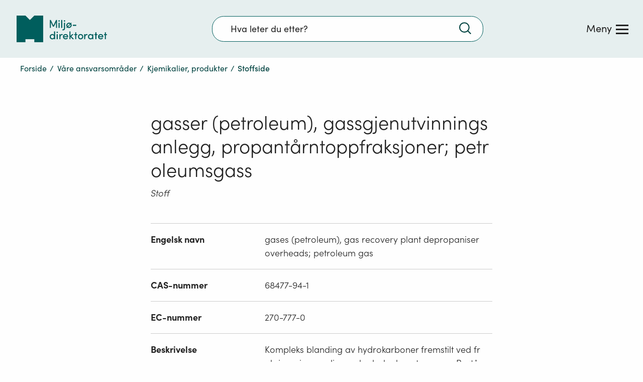

--- FILE ---
content_type: text/html; charset=utf-8
request_url: https://www.miljodirektoratet.no/ansvarsomrader/kjemikalier/stoffside/?id=1035
body_size: 101302
content:
<!DOCTYPE html>
<html prefix="og: http://ogp.me/ns#" lang="no">
<head>
<meta charset="utf-8" />


<link rel="preconnect dns-prefetch" href="https://www.googletagmanager.com">
<link rel="preconnect dns-prefetch" href="https://siteimproveanalytics.com">
<link rel="preconnect dns-prefetch" href="https://policy.app.cookieinformation.com">

<script type="text/javascript" src="https://unpkg.com/markdown-it/dist/markdown-it.min.js"></script>

<!-- Google Tag Manager -->

<script>
	window.dataLayer = window.dataLayer || [];
	function gtag(){ dataLayer.push(arguments); }
		// Set default consent to 'denied' as a placeholder
		// Determine actual values based on customer's own requirements
		gtag('consent', 'default', {
			'ad_storage': 'denied',
			'ad_user_data': 'denied',
			'ad_personalization': 'denied',
			'analytics_storage': 'denied',
			'wait_for_update': 500
		});
	gtag('set', 'ads_data_redaction', true);
</script>

<script>
    (function (w, d, s, l, i) {
        w[l] = w[l] || []; w[l].push(

            { 'gtm.start': new Date().getTime(), event: 'gtm.js' }
        ); var f = d.getElementsByTagName(s)[0],
            j = d.createElement(s), dl = l != 'dataLayer' ? '&l=' + l : ''; j.async = true; j.src =
                'https://www.googletagmanager.com/gtm.js?id=' + i + dl; f.parentNode.insertBefore(j, f);
    })(window, document, 'script', 'dataLayer', 'GTM-PLR3JGS');</script>
<!-- End Google Tag Manager -->

<link rel="preload" href="/js/react-vendor.bundle.ba22f4dcc3ac630af629.js" as="script"></link><link rel="preload" href="/js/shared.bundle.b7a72e56427ea2cffa7f.js" as="script"></link><link rel="preload" href="/js/2346.bundle.93d1165bf38c02812dac.js" as="script"></link><link rel="preload" href="/js/524.bundle.b2b564216a00104ed9ec.js" as="script"></link><link rel="preload" href="/js/8437.bundle.e097ee926e396ed8689d.js" as="script"></link><link rel="preload" href="/js/5287.bundle.6dd780ba96e8195b96d8.js" as="script"></link><link rel="preload" href="/js/6417.bundle.134d481057c69df49301.js" as="script"></link><link rel="preload" href="/js/473.bundle.2df201c637c4405c9918.js" as="script"></link><link rel="preload" href="/js/5787.bundle.1946186de40d8b667363.js" as="script"></link><link rel="preload" href="/js/base.bundle.6ec993170ae6044bf856.js" as="script"></link><link rel="preload" href="/js/1083.bundle.0d4a34eab8f44188e97c.js" as="script"></link><link rel="preload" href="/js/5738.bundle.c05168e4ff245495ca35.js" as="script"></link><link rel="preload" href="/js/2974.bundle.fa0a7bcfbac1f9d16bd5.js" as="script"></link><link rel="preload" href="/js/2679.bundle.18447d8115707549aa4a.js" as="script"></link><link rel="preload" href="/js/8215.bundle.8d1c548ef26584fefece.js" as="script"></link><link rel="preload" href="/js/7750.bundle.0858a5535bd590d3de2f.js" as="script"></link><link rel="preload" href="/js/client.bundle.5cace3827eafdad6380f.js" as="script"></link><link rel="preload" href="/js/../css/base.84b7795f4d4a4398a244.css" as="style"><link rel="stylesheet" href="/js/../css/base.84b7795f4d4a4398a244.css"><link rel="preload" href="/js/../css/3530.4850e13671f7b42b39ec.css" as="style"><link rel="stylesheet" href="/js/../css/3530.4850e13671f7b42b39ec.css"><link rel="preload" href="/js/../css/9205.a45b6ea9a3097e4dece8.css" as="style"><link rel="stylesheet" href="/js/../css/9205.a45b6ea9a3097e4dece8.css"><link rel="preload" href="/js/../css/7750.4869347a25119719a4d8.css" as="style"><link rel="stylesheet" href="/js/../css/7750.4869347a25119719a4d8.css"><link rel="preload" href="/js/../css/client.fc1e706b6c13b3d182de.css" as="style"><link rel="stylesheet" href="/js/../css/client.fc1e706b6c13b3d182de.css">

    <link rel="preload" href="/js/miljodirektoratet.724f2d4fbda14b87543c.js" as="script">
    <link rel="preload" href="/js/language-keys-NN.a1f53b46bad707e86a06a6dc02320c78.js" as="script">
    <link rel="preload" href="/js/language-keys-EN.05b5102dbdd67df7fd30b757a3a6c918.js" as="script">
    <link rel="preload" href="/js/language-keys-SE.f4ffaacb64f4fb77de436f23794a4abb.js" as="script">
    <link rel="preload" href="/js/language-keys-NO.74c9a4c79d9b5dab21b32b1cf1a49e40.js" as="script">


<link rel="preload" href="/assets/fonts/webfonts/SofiaPro-Bold/font.woff2" as="font" type="font/woff2" crossorigin="anonymous"/>
<link rel="preload" href="/assets/fonts/webfonts/SofiaPro-Light/font.woff2" as="font" type="font/woff2" crossorigin="anonymous"/>
<link rel="preload" href="/assets/fonts/webfonts/SofiaPro-Medium/font.woff2" as="font" type="font/woff2" crossorigin="anonymous"/>
<link rel="preload" href="/assets/fonts/webfonts/SofiaPro-Regular/font.woff2" as="font" type="font/woff2" crossorigin="anonymous"/>


<link rel="preload" href="/css/framework.6593.f4defeef23f1b17bba0d.chunk.css" as="style">

<meta name="viewport" content="width=device-width, initial-scale=1.0">

<title>Stoffside  - miljodirektoratet.no</title>
    <meta name="pageID" content="3452">
    <meta property="title" content="Stoffside">
    <meta property="og:title" content="Stoffside">
    <meta property="og:type" content="website">
    <meta property="og:url" content="https://www.miljodirektoratet.no/ansvarsomrader/kjemikalier/stoffside/">
    <meta property="og:image" content="https://www.miljodirektoratet.no/assets/logo/new/miljodirektoratet-logo_opengraph.png">
        <meta property="og:image:secure_url" content="https://www.miljodirektoratet.no/assets/logo/new/miljodirektoratet-logo_opengraph.png" />
    <meta property="og:site_name" content="Milj&#xF8;direktoratet/Norwegian Environment Agency">
    <meta property="og:locale" content="no">
<meta name="twitter:card" content="summary_large_image">
<meta name="twitter:site" content="@miljodir">
<meta name="twitter:title" content="Stoffside">
<meta name="twitter:description" content="">
    <meta name="twitter:image" content="https://www.miljodirektoratet.no/assets/logo/new/miljodirektoratet-logo_opengraph.png">


<meta name="ROBOTS" content="INDEX, FOLLOW" />
<meta name="accept-language" content="no">



    <script nonce="389d6295-1277-4d9b-8fa4-22c858dfda61">
!function(T,l,y){var S=T.location,k="script",D="instrumentationKey",C="ingestionendpoint",I="disableExceptionTracking",E="ai.device.",b="toLowerCase",w="crossOrigin",N="POST",e="appInsightsSDK",t=y.name||"appInsights";(y.name||T[e])&&(T[e]=t);var n=T[t]||function(d){var g=!1,f=!1,m={initialize:!0,queue:[],sv:"5",version:2,config:d};function v(e,t){var n={},a="Browser";return n[E+"id"]=a[b](),n[E+"type"]=a,n["ai.operation.name"]=S&&S.pathname||"_unknown_",n["ai.internal.sdkVersion"]="javascript:snippet_"+(m.sv||m.version),{time:function(){var e=new Date;function t(e){var t=""+e;return 1===t.length&&(t="0"+t),t}return e.getUTCFullYear()+"-"+t(1+e.getUTCMonth())+"-"+t(e.getUTCDate())+"T"+t(e.getUTCHours())+":"+t(e.getUTCMinutes())+":"+t(e.getUTCSeconds())+"."+((e.getUTCMilliseconds()/1e3).toFixed(3)+"").slice(2,5)+"Z"}(),iKey:e,name:"Microsoft.ApplicationInsights."+e.replace(/-/g,"")+"."+t,sampleRate:100,tags:n,data:{baseData:{ver:2}}}}var h=d.url||y.src;if(h){function a(e){var t,n,a,i,r,o,s,c,u,p,l;g=!0,m.queue=[],f||(f=!0,t=h,s=function(){var e={},t=d.connectionString;if(t)for(var n=t.split(";"),a=0;a<n.length;a++){var i=n[a].split("=");2===i.length&&(e[i[0][b]()]=i[1])}if(!e[C]){var r=e.endpointsuffix,o=r?e.location:null;e[C]="https://"+(o?o+".":"")+"dc."+(r||"services.visualstudio.com")}return e}(),c=s[D]||d[D]||"",u=s[C],p=u?u+"/v2/track":d.endpointUrl,(l=[]).push((n="SDK LOAD Failure: Failed to load Application Insights SDK script (See stack for details)",a=t,i=p,(o=(r=v(c,"Exception")).data).baseType="ExceptionData",o.baseData.exceptions=[{typeName:"SDKLoadFailed",message:n.replace(/\./g,"-"),hasFullStack:!1,stack:n+"\nSnippet failed to load ["+a+"] -- Telemetry is disabled\nHelp Link: https://go.microsoft.com/fwlink/?linkid=2128109\nHost: "+(S&&S.pathname||"_unknown_")+"\nEndpoint: "+i,parsedStack:[]}],r)),l.push(function(e,t,n,a){var i=v(c,"Message"),r=i.data;r.baseType="MessageData";var o=r.baseData;return o.message='AI (Internal): 99 message:"'+("SDK LOAD Failure: Failed to load Application Insights SDK script (See stack for details) ("+n+")").replace(/\"/g,"")+'"',o.properties={endpoint:a},i}(0,0,t,p)),function(e,t){if(JSON){var n=T.fetch;if(n&&!y.useXhr)n(t,{method:N,body:JSON.stringify(e),mode:"cors"});else if(XMLHttpRequest){var a=new XMLHttpRequest;a.open(N,t),a.setRequestHeader("Content-type","application/json"),a.send(JSON.stringify(e))}}}(l,p))}function i(e,t){f||setTimeout(function(){!t&&m.core||a()},500)}var e=function(){var n=l.createElement(k);n.src=h;var e=y[w];return!e&&""!==e||"undefined"==n[w]||(n[w]=e),n.onload=i,n.onerror=a,n.onreadystatechange=function(e,t){"loaded"!==n.readyState&&"complete"!==n.readyState||i(0,t)},n}();y.ld<0?l.getElementsByTagName("head")[0].appendChild(e):setTimeout(function(){l.getElementsByTagName(k)[0].parentNode.appendChild(e)},y.ld||0)}try{m.cookie=l.cookie}catch(p){}function t(e){for(;e.length;)!function(t){m[t]=function(){var e=arguments;g||m.queue.push(function(){m[t].apply(m,e)})}}(e.pop())}var n="track",r="TrackPage",o="TrackEvent";t([n+"Event",n+"PageView",n+"Exception",n+"Trace",n+"DependencyData",n+"Metric",n+"PageViewPerformance","start"+r,"stop"+r,"start"+o,"stop"+o,"addTelemetryInitializer","setAuthenticatedUserContext","clearAuthenticatedUserContext","flush"]),m.SeverityLevel={Verbose:0,Information:1,Warning:2,Error:3,Critical:4};var s=(d.extensionConfig||{}).ApplicationInsightsAnalytics||{};if(!0!==d[I]&&!0!==s[I]){var c="onerror";t(["_"+c]);var u=T[c];T[c]=function(e,t,n,a,i){var r=u&&u(e,t,n,a,i);return!0!==r&&m["_"+c]({message:e,url:t,lineNumber:n,columnNumber:a,error:i}),r},d.autoExceptionInstrumented=!0}return m}(y.cfg);function a(){y.onInit&&y.onInit(n)}(T[t]=n).queue&&0===n.queue.length?(n.queue.push(a),n.trackPageView({})):a()}(window,document,{src: "https://js.monitor.azure.com/scripts/b/ai.2.gbl.min.js", crossOrigin: "anonymous", cfg: {instrumentationKey: '9abb1de2-d640-46c0-ba70-db9a7f53aa9f', disableCookiesUsage: false }});
</script>

    
    
</head>
<body>
<!-- Google Tag Manager (noscript) -->
    <noscript>
        <iframe src="https://www.googletagmanager.com/ns.html?id=GTM-PLR3JGS" aria-hidden="true"
                height="0" width="0" style="display:none;visibility:hidden"></iframe>
    </noscript>
    <!-- End Google Tag Manager (noscript) -->

<script async src=https://siteimproveanalytics.com/js/siteanalyze_6003107.js></script>    <div id="root">
        <div class="app-wrapper">

            <div class="t_master-page">

  <div id="react_0HNIV3D85EB8F"></div>

                <main id="main" class="t_master-page__main">
                    


<div id="react_0HNIV3D85EB8E"></div>;

                </main>


<footer class="c_master-footer">


<div id="react_0HNIV3D85EB8G"></div>

    <noscript>
        <div class="c_front-page-no-script no-script">
            <p>For å bruke Miljødirektoratets nettsted må du ha JavaScript aktivert i nettleseren din.</p>
            <p><a href="https://www.enable-javascript.com/no/" style="color: #00615C">Klikk her for å lese mer om hvordan du aktiverer JavaScript i din nettleser...</a></p>
        </div>
    </noscript>

    <div class="c_master-footer-content">
        <div class="g_container g_container--full">
            <div class="g_row g_row--top">
                <div class="g_col g_col--large-4 g_col--logo">
                    <a href="/">
                        <span class="u_visuallyhidden">Tilbake til forsiden</span>
                            <img src="/assets/logo/new/logo-secondary-white.svg" width="150" height="44" title='Tilbake til forsiden' alt='Lenke til forsiden' />
                    </a>

                    <div class="c_master-footer__privacy-block u_hidden--mobile">
                        <h2 class="u_visuallyhidden u_hide-from-anchor-menu">Personvern</h2>
                                <div>
                                    <a href="/personvernerklaring/">Personvernerkl&#xE6;ring</a>
                                </div>
                                <div>
                                    <a href="https://uustatus.no/nb/erklaringer/publisert/d3d7b9f3-615c-4b54-b508-5fdd7a629939">Tilgjengelighetserkl&#xE6;ring</a>
                                </div>
                                <div>
                                    <a href="/om-oss/sosiale-medier/">Sosiale medier</a>
                                </div>
                    </div>
                </div>
                <div class="g_col g_col--large-8 c_master-footer__links-wrapper">
                    <div class="g_col g_col--large-9">
                            <ul class="c_master-footer__link-list c_master-footer__link-list--main" >
                                    <li>
                                        <a href=/om-oss/>Om oss</a>
                                    </li>
                                    <li>
                                        <a href=/om-oss/kontakt-oss/>Kontakt oss</a>
                                    </li>
                                    <li>
                                        <a href=/om-oss/tips-og-varsler/>Tips oss</a>
                                    </li>
                                    <li>
                                        <a href=/abonnement/>F&#xE5; siste nytt</a>
                                    </li>
                                    <li>
                                        <a href=/om-oss/jobbe-i-miljodirektoratet/>Ledige stillingar</a>
                                    </li>
                                    <li>
                                        <a href=/aktuelt/>Aktuelt</a>
                                    </li>
                                    <li>
                                        <a href=/hoeringer/>H&#xF8;ringer</a>
                                    </li>
                                    <li>
                                        <a href=/publikasjoner/>Publikasjoner</a>
                                    </li>
                                    <li>
                                        <a href=/tjenester/>Nettjenester</a>
                                    </li>
                                    <li>
                                        <a href=/skjema/>Skjema og frister</a>
                                    </li>
                                    <li>
                                        <a href=https://design.miljodirektoratet.no/>Design: Logo, ikoner</a>
                                    </li>
                                    <li>
                                        <a href=https://bilder.miljodirektoratet.no/fotoweb/>Bildearkiv</a>
                                    </li>
                            </ul>
                    </div>
                    <div class="g_col g_col--large-3">
                        <label class="c_language-select" for="languageSelect">
                            <span class="u_visuallyhidden">Language:</span>
                            <select id="languageSelect" onchange="SwitchLanguage(this)">
                                <option value="1" selected disabled>Language</option>

                                        <option value="/samegiella/">Samegiella</option>
                                        <option value="https://www.environmentagency.no/">English</option>
                            </select>
                            <span class="c_language-select__arrow-wrapper">
                                <img src="/assets/icons/icon-arrow-right-white.svg" alt="" />
                            </span>
                        </label>
                    </div>
                </div>
            </div>


            <div class="g_row c_master-footer__privacy-row u_hidden--desktop">
                <div class="g_col g_col--large-12">
                    <h2 class="u_visuallyhidden u_hide-from-anchor-menu">Personvern</h2>

                        <ul>
                                <li>
                                    <a href="/personvernerklaring/">Personvernerkl&#xE6;ring</a>
                                </li>
                                <li>
                                    <a href="https://uustatus.no/nb/erklaringer/publisert/d3d7b9f3-615c-4b54-b508-5fdd7a629939">Tilgjengelighetserkl&#xE6;ring</a>
                                </li>
                                <li>
                                    <a href="/om-oss/sosiale-medier/">Sosiale medier</a>
                                </li>
                        </ul>

                </div>
            </div>
        </div>
    </div>
    
<div id="react_0HNIV3D85EB8H"></div>
</footer>
            </div>
        </div>
    </div>
<script src="https://cdnjs.cloudflare.com/ajax/libs/classlist/1.2.20171210/classList.min.js"></script>

    <script src="/js/miljodirektoratet.724f2d4fbda14b87543c.js"></script>
    <script src="/js/language-keys-NN.a1f53b46bad707e86a06a6dc02320c78.js"></script>
    <script src="/js/language-keys-EN.05b5102dbdd67df7fd30b757a3a6c918.js"></script>
    <script src="/js/language-keys-SE.f4ffaacb64f4fb77de436f23794a4abb.js"></script>
    <script src="/js/language-keys-NO.74c9a4c79d9b5dab21b32b1cf1a49e40.js"></script>

<script defer src="/js/react-vendor.bundle.ba22f4dcc3ac630af629.js"></script><script defer src="/js/shared.bundle.b7a72e56427ea2cffa7f.js"></script><script defer src="/js/2346.bundle.93d1165bf38c02812dac.js"></script><script defer src="/js/524.bundle.b2b564216a00104ed9ec.js"></script><script defer src="/js/8437.bundle.e097ee926e396ed8689d.js"></script><script defer src="/js/5287.bundle.6dd780ba96e8195b96d8.js"></script><script defer src="/js/6417.bundle.134d481057c69df49301.js"></script><script defer src="/js/473.bundle.2df201c637c4405c9918.js"></script><script defer src="/js/5787.bundle.1946186de40d8b667363.js"></script><script defer src="/js/base.bundle.6ec993170ae6044bf856.js"></script><script defer src="/js/1083.bundle.0d4a34eab8f44188e97c.js"></script><script defer src="/js/5738.bundle.c05168e4ff245495ca35.js"></script><script defer src="/js/2974.bundle.fa0a7bcfbac1f9d16bd5.js"></script><script defer src="/js/2679.bundle.18447d8115707549aa4a.js"></script><script defer src="/js/8215.bundle.8d1c548ef26584fefece.js"></script><script defer src="/js/7750.bundle.0858a5535bd590d3de2f.js"></script><script defer src="/js/client.bundle.5cace3827eafdad6380f.js"></script>

<script>
    (function () {
        var font = document.createElement('link');
        font.type = 'text/css';
        font.rel = 'stylesheet';
        font.href = '/assets/fonts/Sofia_pro_webfont.css';

        var s = document.getElementsByTagName('link')[0];
        s.parentNode.insertBefore(font, s);

        var svgNode = document.getElementById('__SVG_SPRITE_NODE__');

        if (svgNode) {
            svgNode.setAttribute('aria-hidden', 'true');
            svgNode.setAttribute('role', 'figure');
        }
    })();

</script>

<script type="module">ReactDOMClient.createRoot(document.getElementById("react_0HNIV3D85EB8E")).render(React.createElement(MdirComponents.ChemicalLandingPageTemplate, {"name":"gasser (petroleum), gassgjenutvinningsanlegg, propantårntoppfraksjoner; petroleumsgass","type":"Stoff","infoList":[{"label":"Engelsk navn","value":"gases (petroleum), gas recovery plant depropaniser overheads; petroleum gas"},{"label":"CAS-nummer","value":"68477-94-1"},{"label":"EC-nummer","value":"270-777-0"},{"label":"Beskrivelse","value":"Kompleks blanding av hydrokarboner fremstilt ved fraksjonering av diverse hydrokarbonstrømmer. Består for det meste av hydrokarboner, C1 til C4, hovedsakelig propan."},{"label":"Stoffgrupper","value":[]},{"label":"Oppført på lister","value":"\u003cdiv\u003e\u003ca href=\u0022/chemicallist/97\u0022\u003eLeketøyforskriften\u003c/a\u003e\u003cdiv class=\u0027c_technical-info-item-value__details\u0027\u003e\u003cspan class=\u0027c_technical-info-item-value__details-label\u0027\u003eDetaljer: \u003c/span\u003eVedlegg II, del III, punkt 4 A\u003c/div\u003e\u003c/div\u003e\u003cdiv\u003e\u003ca href=\u0022/chemicallist/107\u0022\u003eREACH vedlegg XVII (restriksjoner og forbud)\u003c/a\u003e\u003cdiv class=\u0027c_technical-info-item-value__details\u0027\u003e\u003cspan class=\u0027c_technical-info-item-value__details-label\u0027\u003eDetaljer: \u003c/span\u003ePost 28-30\u003c/div\u003e\u003c/div\u003e"}],"tatooAndMakeupChemicalsPageUrl":"/ansvarsomrader/kjemikalier/kjemikalier-i-tatoveringsblekk-og-permanent-sminke/"}));
ReactDOMClient.createRoot(document.getElementById("react_0HNIV3D85EB8F")).render(React.createElement(BaseComponents.Header, {"navLinkList":[{"id":5,"levelNum":1,"pageName":"","parentId":-1,"url":null,"isLandingPage":false,"isWarningPage":false,"topLevelBlock":0,"icon":null,"isExternalLinkPage":false,"isLeafNode":false},{"id":95047,"levelNum":2,"pageName":"Kommuneveilederen","parentId":5,"url":"/kommuneveilederen/","isLandingPage":true,"isWarningPage":false,"topLevelBlock":1,"icon":"myndigheter","isExternalLinkPage":false,"isLeafNode":true},{"id":95046,"levelNum":2,"pageName":"Bedriftsveilederen","parentId":5,"url":"/bedriftsveilederen/","isLandingPage":true,"isWarningPage":false,"topLevelBlock":1,"icon":"naering","isExternalLinkPage":false,"isLeafNode":true},{"id":43,"levelNum":2,"pageName":"Våre ansvarsområder","parentId":5,"url":"/ansvarsomrader/","isLandingPage":false,"isWarningPage":false,"topLevelBlock":2,"icon":null,"isExternalLinkPage":false,"isLeafNode":false},{"id":374,"levelNum":3,"pageName":"Arter, naturtyper","parentId":43,"url":"/ansvarsomrader/arter-naturtyper/","isLandingPage":false,"isWarningPage":false,"topLevelBlock":2,"icon":null,"isExternalLinkPage":false,"isLeafNode":false},{"id":6195,"levelNum":4,"pageName":"Vilt","parentId":374,"url":"/ansvarsomrader/arter-naturtyper/vilt/","isLandingPage":false,"isWarningPage":false,"topLevelBlock":2,"icon":null,"isExternalLinkPage":false,"isLeafNode":false},{"id":57,"levelNum":5,"pageName":"Rovvilt","parentId":6195,"url":"/ansvarsomrader/arter-naturtyper/vilt/rovvilt/","isLandingPage":false,"isWarningPage":false,"topLevelBlock":2,"icon":null,"isExternalLinkPage":false,"isLeafNode":false},{"id":63,"levelNum":6,"pageName":"Ulv","parentId":57,"url":"/ansvarsomrader/arter-naturtyper/vilt/rovvilt/ulv/","isLandingPage":true,"isWarningPage":false,"topLevelBlock":2,"icon":null,"isExternalLinkPage":false,"isLeafNode":true},{"id":60,"levelNum":6,"pageName":"Gaupe","parentId":57,"url":"/ansvarsomrader/arter-naturtyper/vilt/rovvilt/gaupe/","isLandingPage":true,"isWarningPage":false,"topLevelBlock":2,"icon":null,"isExternalLinkPage":false,"isLeafNode":true},{"id":61,"levelNum":6,"pageName":"Jerv","parentId":57,"url":"/ansvarsomrader/arter-naturtyper/vilt/rovvilt/jerv/","isLandingPage":true,"isWarningPage":false,"topLevelBlock":2,"icon":null,"isExternalLinkPage":false,"isLeafNode":true},{"id":62,"levelNum":6,"pageName":"Bjørn","parentId":57,"url":"/ansvarsomrader/arter-naturtyper/vilt/rovvilt/bjorn/","isLandingPage":true,"isWarningPage":false,"topLevelBlock":2,"icon":null,"isExternalLinkPage":false,"isLeafNode":true},{"id":66,"levelNum":6,"pageName":"Tap av husdyr og tamrein til rovvilt","parentId":57,"url":"/ansvarsomrader/arter-naturtyper/vilt/rovvilt/husdyr-tap/","isLandingPage":true,"isWarningPage":false,"topLevelBlock":2,"icon":null,"isExternalLinkPage":false,"isLeafNode":true},{"id":64,"levelNum":6,"pageName":"Kongeørn","parentId":57,"url":"/ansvarsomrader/arter-naturtyper/vilt/rovvilt/kongeorn/","isLandingPage":true,"isWarningPage":false,"topLevelBlock":2,"icon":null,"isExternalLinkPage":false,"isLeafNode":true},{"id":65,"levelNum":6,"pageName":"Rovviltforvaltning","parentId":57,"url":"/ansvarsomrader/arter-naturtyper/vilt/rovvilt/rovviltforvaltning/","isLandingPage":true,"isWarningPage":false,"topLevelBlock":2,"icon":null,"isExternalLinkPage":false,"isLeafNode":true},{"id":47288,"levelNum":6,"pageName":"Statens beredskap i rovviltsaker","parentId":57,"url":"/ansvarsomrader/arter-naturtyper/vilt/rovvilt/statens-beredskap-i-rovviltsaker/","isLandingPage":true,"isWarningPage":false,"topLevelBlock":2,"icon":null,"isExternalLinkPage":false,"isLeafNode":true},{"id":563,"levelNum":6,"pageName":"Kommunens ansvar i rovviltforvaltning","parentId":57,"url":"/ansvarsomrader/arter-naturtyper/vilt/rovvilt/kommunens-ansvar/","isLandingPage":true,"isWarningPage":false,"topLevelBlock":2,"icon":null,"isExternalLinkPage":false,"isLeafNode":true},{"id":67,"levelNum":5,"pageName":"Villrein","parentId":6195,"url":"/ansvarsomrader/arter-naturtyper/vilt/villrein/","isLandingPage":true,"isWarningPage":false,"topLevelBlock":2,"icon":null,"isExternalLinkPage":false,"isLeafNode":true},{"id":57074,"levelNum":5,"pageName":"Skrantesjuke","parentId":6195,"url":"/ansvarsomrader/arter-naturtyper/vilt/skrantesjuke/","isLandingPage":true,"isWarningPage":false,"topLevelBlock":2,"icon":null,"isExternalLinkPage":false,"isLeafNode":true},{"id":84109,"levelNum":5,"pageName":"Vilt som gjør skade","parentId":6195,"url":"/ansvarsomrader/arter-naturtyper/vilt/vilt-som-gjor-skade/","isLandingPage":true,"isWarningPage":false,"topLevelBlock":2,"icon":null,"isExternalLinkPage":false,"isLeafNode":true},{"id":93591,"levelNum":5,"pageName":"Hjelpe ville dyr som er syke eller skadd","parentId":6195,"url":"/ansvarsomrader/arter-naturtyper/vilt/hjelpe-sykt-eller-skadet-vilt/","isLandingPage":true,"isWarningPage":false,"topLevelBlock":2,"icon":null,"isExternalLinkPage":false,"isLeafNode":true},{"id":32894,"levelNum":5,"pageName":"Preparere vilt","parentId":6195,"url":"/ansvarsomrader/arter-naturtyper/vilt/preparere-vilt/","isLandingPage":true,"isWarningPage":false,"topLevelBlock":2,"icon":null,"isExternalLinkPage":false,"isLeafNode":true},{"id":120133,"levelNum":5,"pageName":"Bekjempe mink","parentId":6195,"url":"/ansvarsomrader/arter-naturtyper/vilt/bekjempe-mink/","isLandingPage":true,"isWarningPage":false,"topLevelBlock":2,"icon":null,"isExternalLinkPage":false,"isLeafNode":true},{"id":122551,"levelNum":5,"pageName":"Problemer med urbane krykkjer","parentId":6195,"url":"/ansvarsomrader/arter-naturtyper/vilt/urbane-krykkjer/","isLandingPage":true,"isWarningPage":false,"topLevelBlock":2,"icon":null,"isExternalLinkPage":false,"isLeafNode":true},{"id":185796,"levelNum":5,"pageName":"Behandle søknad om skadefelling","parentId":6195,"url":"/ansvarsomrader/jakt-felling-og-fangst/myndigheter/behandle-soknad-om-skadefelling/","isLandingPage":true,"isWarningPage":false,"topLevelBlock":2,"icon":null,"isExternalLinkPage":false,"isLeafNode":true},{"id":190250,"levelNum":5,"pageName":"Forvalte høstbart vilt (Landbruksdirektoratet)","parentId":6195,"url":"https://www.landbruksdirektoratet.no/nb/forvaltning/fagomrader/jakt-og-fangst","isLandingPage":true,"isWarningPage":false,"topLevelBlock":2,"icon":null,"isExternalLinkPage":false,"isLeafNode":true},{"id":62190,"levelNum":4,"pageName":"Truede arter og naturtyper","parentId":374,"url":"/ansvarsomrader/arter-naturtyper/truede-arter-og-naturtyper/","isLandingPage":false,"isWarningPage":false,"topLevelBlock":2,"icon":null,"isExternalLinkPage":false,"isLeafNode":false},{"id":170400,"levelNum":5,"pageName":"Truede arter og naturtyper","parentId":62190,"url":"/ansvarsomrader/arter-naturtyper/truede-arter-og-naturtyper/truede-arter-og-naturtyper/","isLandingPage":true,"isWarningPage":false,"topLevelBlock":2,"icon":null,"isExternalLinkPage":false,"isLeafNode":true},{"id":114401,"levelNum":5,"pageName":"Oppfølgingsplan for trua natur","parentId":62190,"url":"/ansvarsomrader/arter-naturtyper/truede-arter-og-naturtyper/oppfolgingsplan-for-trua-natur/","isLandingPage":true,"isWarningPage":false,"topLevelBlock":2,"icon":null,"isExternalLinkPage":false,"isLeafNode":true},{"id":128284,"levelNum":5,"pageName":"Handlingsplaner for utvalgte naturtyper","parentId":62190,"url":"/ansvarsomrader/arter-naturtyper/truede-arter-og-naturtyper/handlingsplaner-for-utvalgte-naturtyper/","isLandingPage":false,"isWarningPage":false,"topLevelBlock":2,"icon":null,"isExternalLinkPage":false,"isLeafNode":false},{"id":128285,"levelNum":6,"pageName":"Handlingsplan for slåttemark","parentId":128284,"url":"/ansvarsomrader/arter-naturtyper/truede-arter-og-naturtyper/handlingsplaner-for-utvalgte-naturtyper/handlingsplan-slattemark/","isLandingPage":false,"isWarningPage":false,"topLevelBlock":2,"icon":null,"isExternalLinkPage":false,"isLeafNode":false},{"id":132020,"levelNum":7,"pageName":"Sammendrag","parentId":128285,"url":"/ansvarsomrader/arter-naturtyper/truede-arter-og-naturtyper/handlingsplaner-for-utvalgte-naturtyper/handlingsplan-slattemark/sammendrag/","isLandingPage":false,"isWarningPage":false,"topLevelBlock":2,"icon":null,"isExternalLinkPage":false,"isLeafNode":true},{"id":128291,"levelNum":7,"pageName":"1. Introduksjon til handlingsplanen","parentId":128285,"url":"/ansvarsomrader/arter-naturtyper/truede-arter-og-naturtyper/handlingsplaner-for-utvalgte-naturtyper/handlingsplan-slattemark/introduksjon-til-handlingsplan/","isLandingPage":false,"isWarningPage":false,"topLevelBlock":2,"icon":null,"isExternalLinkPage":false,"isLeafNode":true},{"id":128298,"levelNum":7,"pageName":"2. Mål i handlingsplanperioden 2023-2037","parentId":128285,"url":"/ansvarsomrader/arter-naturtyper/truede-arter-og-naturtyper/handlingsplaner-for-utvalgte-naturtyper/handlingsplan-slattemark/mal-i-handlingsplanperioden-2023-2037/","isLandingPage":false,"isWarningPage":false,"topLevelBlock":2,"icon":null,"isExternalLinkPage":false,"isLeafNode":true},{"id":128300,"levelNum":7,"pageName":"3. Prioriterte tiltak","parentId":128285,"url":"/ansvarsomrader/arter-naturtyper/truede-arter-og-naturtyper/handlingsplaner-for-utvalgte-naturtyper/handlingsplan-slattemark/prioriterte-tiltak/","isLandingPage":false,"isWarningPage":false,"topLevelBlock":2,"icon":null,"isExternalLinkPage":false,"isLeafNode":true},{"id":128304,"levelNum":7,"pageName":"4. Virkemidler for å nå målene","parentId":128285,"url":"/ansvarsomrader/arter-naturtyper/truede-arter-og-naturtyper/handlingsplaner-for-utvalgte-naturtyper/handlingsplan-slattemark/virkemidler-for-a-na-malene/","isLandingPage":false,"isWarningPage":false,"topLevelBlock":2,"icon":null,"isExternalLinkPage":false,"isLeafNode":true},{"id":128305,"levelNum":7,"pageName":"5. Effekter av virkemidler og tiltak","parentId":128285,"url":"/ansvarsomrader/arter-naturtyper/truede-arter-og-naturtyper/handlingsplaner-for-utvalgte-naturtyper/handlingsplan-slattemark/effekter-av-virkemidler-og-tiltak/","isLandingPage":false,"isWarningPage":false,"topLevelBlock":2,"icon":null,"isExternalLinkPage":false,"isLeafNode":true},{"id":128306,"levelNum":7,"pageName":"6. Vurdering av måloppnåelse","parentId":128285,"url":"/ansvarsomrader/arter-naturtyper/truede-arter-og-naturtyper/handlingsplaner-for-utvalgte-naturtyper/handlingsplan-slattemark/vurdering-av-maloppnaelse/","isLandingPage":false,"isWarningPage":false,"topLevelBlock":2,"icon":null,"isExternalLinkPage":false,"isLeafNode":true},{"id":132564,"levelNum":7,"pageName":"7. Tabeller med prioriterte tiltak","parentId":128285,"url":"/ansvarsomrader/arter-naturtyper/truede-arter-og-naturtyper/handlingsplaner-for-utvalgte-naturtyper/handlingsplan-slattemark/7.-tabell-med-prioriterte-tiltak","isLandingPage":false,"isWarningPage":false,"topLevelBlock":2,"icon":null,"isExternalLinkPage":false,"isLeafNode":true},{"id":128883,"levelNum":6,"pageName":"Handlingsplan for slåttemyr","parentId":128284,"url":"/ansvarsomrader/arter-naturtyper/truede-arter-og-naturtyper/handlingsplaner-for-utvalgte-naturtyper/handlingsplan-for-slattemyr/","isLandingPage":false,"isWarningPage":false,"topLevelBlock":2,"icon":null,"isExternalLinkPage":false,"isLeafNode":false},{"id":132016,"levelNum":7,"pageName":"Sammendrag (Summary)","parentId":128883,"url":"/ansvarsomrader/arter-naturtyper/truede-arter-og-naturtyper/handlingsplaner-for-utvalgte-naturtyper/handlingsplan-for-slattemyr/sammendrag/","isLandingPage":false,"isWarningPage":false,"topLevelBlock":2,"icon":null,"isExternalLinkPage":false,"isLeafNode":true},{"id":128884,"levelNum":7,"pageName":"1. Introduksjon til handlingsplanen","parentId":128883,"url":"/ansvarsomrader/arter-naturtyper/truede-arter-og-naturtyper/handlingsplaner-for-utvalgte-naturtyper/handlingsplan-for-slattemyr/introduksjon-til-handlingsplanen/","isLandingPage":false,"isWarningPage":false,"topLevelBlock":2,"icon":null,"isExternalLinkPage":false,"isLeafNode":true},{"id":128885,"levelNum":7,"pageName":"2. Mål i handlingsplanperioden 2023-2027","parentId":128883,"url":"/ansvarsomrader/arter-naturtyper/truede-arter-og-naturtyper/handlingsplaner-for-utvalgte-naturtyper/handlingsplan-for-slattemyr/mal-i-handlingsplanperioden-2023-2027/","isLandingPage":false,"isWarningPage":false,"topLevelBlock":2,"icon":null,"isExternalLinkPage":false,"isLeafNode":true},{"id":128886,"levelNum":7,"pageName":"3. Prioriterte tiltak","parentId":128883,"url":"/ansvarsomrader/arter-naturtyper/truede-arter-og-naturtyper/handlingsplaner-for-utvalgte-naturtyper/handlingsplan-for-slattemyr/prioriterte-tiltak/","isLandingPage":false,"isWarningPage":false,"topLevelBlock":2,"icon":null,"isExternalLinkPage":false,"isLeafNode":true},{"id":128887,"levelNum":7,"pageName":"4. Virkemidler for å nå målene","parentId":128883,"url":"/ansvarsomrader/arter-naturtyper/truede-arter-og-naturtyper/handlingsplaner-for-utvalgte-naturtyper/handlingsplan-for-slattemyr/virkemidler-for-a-na-malene/","isLandingPage":false,"isWarningPage":false,"topLevelBlock":2,"icon":null,"isExternalLinkPage":false,"isLeafNode":true},{"id":128888,"levelNum":7,"pageName":"5. Effekter av virkemidler og tiltak","parentId":128883,"url":"/ansvarsomrader/arter-naturtyper/truede-arter-og-naturtyper/handlingsplaner-for-utvalgte-naturtyper/handlingsplan-for-slattemyr/konsekvenser-av-virkemiddelbruk-og-tiltak/","isLandingPage":false,"isWarningPage":false,"topLevelBlock":2,"icon":null,"isExternalLinkPage":false,"isLeafNode":true},{"id":128889,"levelNum":7,"pageName":"6. Vurdering av måloppnåelse","parentId":128883,"url":"/ansvarsomrader/arter-naturtyper/truede-arter-og-naturtyper/handlingsplaner-for-utvalgte-naturtyper/handlingsplan-for-slattemyr/vurdering-av-maloppnaelse/","isLandingPage":false,"isWarningPage":false,"topLevelBlock":2,"icon":null,"isExternalLinkPage":false,"isLeafNode":true},{"id":131923,"levelNum":7,"pageName":"7. Tabeller med prioriterte tiltak","parentId":128883,"url":"/ansvarsomrader/arter-naturtyper/truede-arter-og-naturtyper/handlingsplaner-for-utvalgte-naturtyper/handlingsplan-for-slattemyr/7.-tabell-med-prioriterte-tiltak","isLandingPage":false,"isWarningPage":false,"topLevelBlock":2,"icon":null,"isExternalLinkPage":false,"isLeafNode":true},{"id":129545,"levelNum":6,"pageName":"Handlingsplan for kystlynghei","parentId":128284,"url":"/ansvarsomrader/arter-naturtyper/truede-arter-og-naturtyper/handlingsplaner-for-utvalgte-naturtyper/handlingsplan-for-kystlynghei/","isLandingPage":false,"isWarningPage":false,"topLevelBlock":2,"icon":null,"isExternalLinkPage":false,"isLeafNode":false},{"id":132017,"levelNum":7,"pageName":"Sammendrag (Summary)","parentId":129545,"url":"/ansvarsomrader/arter-naturtyper/truede-arter-og-naturtyper/handlingsplaner-for-utvalgte-naturtyper/handlingsplan-for-kystlynghei/sammendrag/","isLandingPage":false,"isWarningPage":false,"topLevelBlock":2,"icon":null,"isExternalLinkPage":false,"isLeafNode":true},{"id":130310,"levelNum":7,"pageName":"1. Introduksjon til handlingsplanen","parentId":129545,"url":"/ansvarsomrader/arter-naturtyper/truede-arter-og-naturtyper/handlingsplaner-for-utvalgte-naturtyper/handlingsplan-for-kystlynghei/introduksjon-til-handlingsplanen/","isLandingPage":false,"isWarningPage":false,"topLevelBlock":2,"icon":null,"isExternalLinkPage":false,"isLeafNode":true},{"id":130317,"levelNum":7,"pageName":"2. Mål i handlingsplanperioden 2023-2037","parentId":129545,"url":"/ansvarsomrader/arter-naturtyper/truede-arter-og-naturtyper/handlingsplaner-for-utvalgte-naturtyper/handlingsplan-for-kystlynghei/mal-i-handlingsplanperioden-2023-2037/","isLandingPage":false,"isWarningPage":false,"topLevelBlock":2,"icon":null,"isExternalLinkPage":false,"isLeafNode":true},{"id":130319,"levelNum":7,"pageName":"3. Prioriterte tiltak","parentId":129545,"url":"/ansvarsomrader/arter-naturtyper/truede-arter-og-naturtyper/handlingsplaner-for-utvalgte-naturtyper/handlingsplan-for-kystlynghei/prioriterte-tiltak/","isLandingPage":false,"isWarningPage":false,"topLevelBlock":2,"icon":null,"isExternalLinkPage":false,"isLeafNode":true},{"id":130320,"levelNum":7,"pageName":"4. Virkemidler for å nå målene","parentId":129545,"url":"/ansvarsomrader/arter-naturtyper/truede-arter-og-naturtyper/handlingsplaner-for-utvalgte-naturtyper/handlingsplan-for-kystlynghei/virkemidler-for-a-na-malene/","isLandingPage":false,"isWarningPage":false,"topLevelBlock":2,"icon":null,"isExternalLinkPage":false,"isLeafNode":true},{"id":130322,"levelNum":7,"pageName":"5. Effekter av virkemidler og tiltak","parentId":129545,"url":"/ansvarsomrader/arter-naturtyper/truede-arter-og-naturtyper/handlingsplaner-for-utvalgte-naturtyper/handlingsplan-for-kystlynghei/effekter-av-virkemiddelbruk-og-tiltak/","isLandingPage":false,"isWarningPage":false,"topLevelBlock":2,"icon":null,"isExternalLinkPage":false,"isLeafNode":true},{"id":130335,"levelNum":7,"pageName":"6. Vurdering av måloppnåelse","parentId":129545,"url":"/ansvarsomrader/arter-naturtyper/truede-arter-og-naturtyper/handlingsplaner-for-utvalgte-naturtyper/handlingsplan-for-kystlynghei/vurdering-av-maloppnaelse/","isLandingPage":false,"isWarningPage":false,"topLevelBlock":2,"icon":null,"isExternalLinkPage":false,"isLeafNode":true},{"id":130337,"levelNum":7,"pageName":"7. Tabeller med prioriterte tiltak","parentId":129545,"url":"/ansvarsomrader/arter-naturtyper/truede-arter-og-naturtyper/handlingsplaner-for-utvalgte-naturtyper/handlingsplan-for-kystlynghei/tabell-med-prioriterte-tiltak/","isLandingPage":false,"isWarningPage":false,"topLevelBlock":2,"icon":null,"isExternalLinkPage":false,"isLeafNode":true},{"id":127363,"levelNum":6,"pageName":"Handlingsplan for åpen grunnlendt kalkmark","parentId":128284,"url":"/ansvarsomrader/arter-naturtyper/truede-arter-og-naturtyper/handlingsplaner-for-utvalgte-naturtyper/handlingsplan-apen-grunnlendt-kalkmark/","isLandingPage":false,"isWarningPage":false,"topLevelBlock":2,"icon":null,"isExternalLinkPage":false,"isLeafNode":false},{"id":132014,"levelNum":7,"pageName":"Sammendrag","parentId":127363,"url":"/ansvarsomrader/arter-naturtyper/truede-arter-og-naturtyper/handlingsplaner-for-utvalgte-naturtyper/handlingsplan-apen-grunnlendt-kalkmark/sammendrag/","isLandingPage":false,"isWarningPage":false,"topLevelBlock":2,"icon":null,"isExternalLinkPage":false,"isLeafNode":true},{"id":127364,"levelNum":7,"pageName":"1. Introduksjon til handlingsplanen","parentId":127363,"url":"/ansvarsomrader/arter-naturtyper/truede-arter-og-naturtyper/handlingsplaner-for-utvalgte-naturtyper/handlingsplan-apen-grunnlendt-kalkmark/introduksjon-til-handlingsplanen/","isLandingPage":false,"isWarningPage":false,"topLevelBlock":2,"icon":null,"isExternalLinkPage":false,"isLeafNode":true},{"id":127380,"levelNum":7,"pageName":"2. Mål i handlingsplanperioden 2023-2027","parentId":127363,"url":"/ansvarsomrader/arter-naturtyper/truede-arter-og-naturtyper/handlingsplaner-for-utvalgte-naturtyper/handlingsplan-apen-grunnlendt-kalkmark/mal-i-handlingsplanperioden-2023-2027/","isLandingPage":false,"isWarningPage":false,"topLevelBlock":2,"icon":null,"isExternalLinkPage":false,"isLeafNode":true},{"id":127381,"levelNum":7,"pageName":"3. Prioriterte tiltak","parentId":127363,"url":"/ansvarsomrader/arter-naturtyper/truede-arter-og-naturtyper/handlingsplaner-for-utvalgte-naturtyper/handlingsplan-apen-grunnlendt-kalkmark/prioriterte-tiltak/","isLandingPage":false,"isWarningPage":false,"topLevelBlock":2,"icon":null,"isExternalLinkPage":false,"isLeafNode":true},{"id":127382,"levelNum":7,"pageName":"4. Virkemidler for å nå målene","parentId":127363,"url":"/ansvarsomrader/arter-naturtyper/truede-arter-og-naturtyper/handlingsplaner-for-utvalgte-naturtyper/handlingsplan-apen-grunnlendt-kalkmark/juridiske-og-okonomiske-virkemidler/","isLandingPage":false,"isWarningPage":false,"topLevelBlock":2,"icon":null,"isExternalLinkPage":false,"isLeafNode":true},{"id":127383,"levelNum":7,"pageName":"5. Organisering av arbeidet med handlingplanen","parentId":127363,"url":"/ansvarsomrader/arter-naturtyper/truede-arter-og-naturtyper/handlingsplaner-for-utvalgte-naturtyper/handlingsplan-apen-grunnlendt-kalkmark/organisering-av-arbeidet-med-handlingplanen/","isLandingPage":false,"isWarningPage":false,"topLevelBlock":2,"icon":null,"isExternalLinkPage":false,"isLeafNode":true},{"id":235237,"levelNum":7,"pageName":"6. Vurdering av måloppnåelse","parentId":127363,"url":"/ansvarsomrader/arter-naturtyper/truede-arter-og-naturtyper/handlingsplaner-for-utvalgte-naturtyper/handlingsplan-apen-grunnlendt-kalkmark/vurdering-av-maloppnaelse/","isLandingPage":false,"isWarningPage":false,"topLevelBlock":2,"icon":null,"isExternalLinkPage":false,"isLeafNode":true},{"id":129543,"levelNum":7,"pageName":"7. Tabeller med prioriterte tiltak","parentId":127363,"url":"/ansvarsomrader/arter-naturtyper/truede-arter-og-naturtyper/handlingsplaner-for-utvalgte-naturtyper/handlingsplan-apen-grunnlendt-kalkmark/tabell/","isLandingPage":false,"isWarningPage":false,"topLevelBlock":2,"icon":null,"isExternalLinkPage":false,"isLeafNode":true},{"id":231662,"levelNum":6,"pageName":"Handlingsplan for olivinskog","parentId":128284,"url":"/ansvarsomrader/arter-naturtyper/truede-arter-og-naturtyper/handlingsplaner-for-utvalgte-naturtyper/handlingsplan-for-olivinskog/","isLandingPage":false,"isWarningPage":false,"topLevelBlock":2,"icon":null,"isExternalLinkPage":false,"isLeafNode":false},{"id":231663,"levelNum":7,"pageName":"Sammendrag (Summary) av handlingsplan for olivinskog","parentId":231662,"url":"/ansvarsomrader/arter-naturtyper/truede-arter-og-naturtyper/handlingsplaner-for-utvalgte-naturtyper/handlingsplan-for-olivinskog/sammendrag/","isLandingPage":false,"isWarningPage":false,"topLevelBlock":2,"icon":null,"isExternalLinkPage":false,"isLeafNode":true},{"id":231667,"levelNum":7,"pageName":"1. Introduksjon til handlingsplanen","parentId":231662,"url":"/ansvarsomrader/arter-naturtyper/truede-arter-og-naturtyper/handlingsplaner-for-utvalgte-naturtyper/handlingsplan-for-olivinskog/introduksjon-til-handlingsplanen/","isLandingPage":false,"isWarningPage":false,"topLevelBlock":2,"icon":null,"isExternalLinkPage":false,"isLeafNode":true},{"id":231668,"levelNum":7,"pageName":"2. Mål i handlingsplanperioden 2025-2037","parentId":231662,"url":"/ansvarsomrader/arter-naturtyper/truede-arter-og-naturtyper/handlingsplaner-for-utvalgte-naturtyper/handlingsplan-for-olivinskog/mal-i-handlingsplanperioden/","isLandingPage":false,"isWarningPage":false,"topLevelBlock":2,"icon":null,"isExternalLinkPage":false,"isLeafNode":true},{"id":231669,"levelNum":7,"pageName":"3. Prioriterte tiltak","parentId":231662,"url":"/ansvarsomrader/arter-naturtyper/truede-arter-og-naturtyper/handlingsplaner-for-utvalgte-naturtyper/handlingsplan-for-olivinskog/prioriterte-tiltak/","isLandingPage":false,"isWarningPage":false,"topLevelBlock":2,"icon":null,"isExternalLinkPage":false,"isLeafNode":true},{"id":231670,"levelNum":7,"pageName":"4. Juridiske og økonomiske virkemidler","parentId":231662,"url":"/ansvarsomrader/arter-naturtyper/truede-arter-og-naturtyper/handlingsplaner-for-utvalgte-naturtyper/handlingsplan-for-olivinskog/juridiske-og-okonomiske-virkemidler/","isLandingPage":false,"isWarningPage":false,"topLevelBlock":2,"icon":null,"isExternalLinkPage":false,"isLeafNode":true},{"id":231671,"levelNum":7,"pageName":"5. Organisering av arbeidet med handlingsplanen","parentId":231662,"url":"/ansvarsomrader/arter-naturtyper/truede-arter-og-naturtyper/handlingsplaner-for-utvalgte-naturtyper/handlingsplan-for-olivinskog/organisering-av-arbeidet-med-handlingsplanen/","isLandingPage":false,"isWarningPage":false,"topLevelBlock":2,"icon":null,"isExternalLinkPage":false,"isLeafNode":true},{"id":231672,"levelNum":7,"pageName":"6. Vurdering av måloppnåelse","parentId":231662,"url":"/ansvarsomrader/arter-naturtyper/truede-arter-og-naturtyper/handlingsplaner-for-utvalgte-naturtyper/handlingsplan-for-olivinskog/vurdering-av-maloppnaelse/","isLandingPage":false,"isWarningPage":false,"topLevelBlock":2,"icon":null,"isExternalLinkPage":false,"isLeafNode":true},{"id":231673,"levelNum":7,"pageName":"7. Tabeller med prioriterte tiltak","parentId":231662,"url":"/ansvarsomrader/arter-naturtyper/truede-arter-og-naturtyper/handlingsplaner-for-utvalgte-naturtyper/handlingsplan-for-olivinskog/tabeller-med-prioriterte-tiltak/","isLandingPage":false,"isWarningPage":false,"topLevelBlock":2,"icon":null,"isExternalLinkPage":false,"isLeafNode":true},{"id":54435,"levelNum":5,"pageName":"Pollinerende insekter","parentId":62190,"url":"/ansvarsomrader/arter-naturtyper/truede-arter-og-naturtyper/humler-og-bier-pollinatorer/","isLandingPage":true,"isWarningPage":false,"topLevelBlock":2,"icon":null,"isExternalLinkPage":false,"isLeafNode":true},{"id":171125,"levelNum":5,"pageName":"Dverggås","parentId":62190,"url":"/ansvarsomrader/arter-naturtyper/truede-arter-og-naturtyper/dverggas/","isLandingPage":true,"isWarningPage":false,"topLevelBlock":2,"icon":null,"isExternalLinkPage":false,"isLeafNode":true},{"id":170158,"levelNum":5,"pageName":"Sjøfugl","parentId":62190,"url":"/ansvarsomrader/arter-naturtyper/truede-arter-og-naturtyper/sjofugl/","isLandingPage":true,"isWarningPage":false,"topLevelBlock":2,"icon":null,"isExternalLinkPage":false,"isLeafNode":true},{"id":176964,"levelNum":5,"pageName":"Fjellrev","parentId":62190,"url":"/ansvarsomrader/arter-naturtyper/truede-arter-og-naturtyper/fjellrev/","isLandingPage":true,"isWarningPage":false,"topLevelBlock":2,"icon":null,"isExternalLinkPage":false,"isLeafNode":true},{"id":173885,"levelNum":5,"pageName":"Flaggermus","parentId":62190,"url":"/ansvarsomrader/arter-naturtyper/truede-arter-og-naturtyper/flaggermus/","isLandingPage":true,"isWarningPage":false,"topLevelBlock":2,"icon":null,"isExternalLinkPage":false,"isLeafNode":true},{"id":178583,"levelNum":5,"pageName":"Laks","parentId":62190,"url":"/ansvarsomrader/arter-naturtyper/fiske/laks/","isLandingPage":true,"isWarningPage":false,"topLevelBlock":2,"icon":null,"isExternalLinkPage":false,"isLeafNode":true},{"id":204575,"levelNum":5,"pageName":"Forvalte prioriterte arter","parentId":62190,"url":"/ansvarsomrader/arter-naturtyper/truede-arter-og-naturtyper/prioriterte-arter/","isLandingPage":true,"isWarningPage":false,"topLevelBlock":2,"icon":null,"isExternalLinkPage":false,"isLeafNode":true},{"id":185792,"levelNum":5,"pageName":"Forebygge problemer med krykkjer","parentId":62190,"url":"/ansvarsomrader/arter-naturtyper/vilt/urbane-krykkjer/","isLandingPage":true,"isWarningPage":false,"topLevelBlock":2,"icon":null,"isExternalLinkPage":false,"isLeafNode":true},{"id":141025,"levelNum":5,"pageName":"Konvensjon om biologisk mangfold (CBD) og naturavtalen","parentId":62190,"url":"/regelverk/konvensjoner/biologisk-mangfold/","isLandingPage":true,"isWarningPage":false,"topLevelBlock":2,"icon":null,"isExternalLinkPage":false,"isLeafNode":true},{"id":221385,"levelNum":5,"pageName":"Veileder til forskrifter om utvalgte naturtyper","parentId":62190,"url":"/publikasjoner/andre/veileder-til-forskrifter-om-utvalgte-naturtyper/","isLandingPage":true,"isWarningPage":false,"topLevelBlock":2,"icon":null,"isExternalLinkPage":false,"isLeafNode":true},{"id":62212,"levelNum":4,"pageName":"Fisk og fiske","parentId":374,"url":"/ansvarsomrader/arter-naturtyper/fiske/","isLandingPage":false,"isWarningPage":false,"topLevelBlock":2,"icon":null,"isExternalLinkPage":false,"isLeafNode":false},{"id":73874,"levelNum":5,"pageName":"Hvor kan jeg fiske?","parentId":62212,"url":"/ansvarsomrader/friluftsliv/friluftsliv-og-allemannsretten/fiske/","isLandingPage":true,"isWarningPage":false,"topLevelBlock":2,"icon":null,"isExternalLinkPage":false,"isLeafNode":true},{"id":178582,"levelNum":5,"pageName":"Fiske laks, sjøørret eller sjørøye?","parentId":62212,"url":"/ansvarsomrader/arter-naturtyper/fiske/nar-kan-jeg-fiske-laks-sjoorret-og-sjoroye/","isLandingPage":true,"isWarningPage":false,"topLevelBlock":2,"icon":null,"isExternalLinkPage":false,"isLeafNode":true},{"id":177430,"levelNum":5,"pageName":"Laks","parentId":62212,"url":"/ansvarsomrader/arter-naturtyper/fiske/laks/","isLandingPage":true,"isWarningPage":false,"topLevelBlock":2,"icon":null,"isExternalLinkPage":false,"isLeafNode":true},{"id":114482,"levelNum":5,"pageName":"Fiske laks, sjøørret eller sjørøye?","parentId":62212,"url":"/ansvarsomrader/arter-naturtyper/fiske/nar-kan-jeg-fiske-laks-sjoorret-og-sjoroye/","isLandingPage":true,"isWarningPage":false,"topLevelBlock":2,"icon":null,"isExternalLinkPage":false,"isLeafNode":true},{"id":38458,"levelNum":4,"pageName":"Fremmede arter","parentId":374,"url":"/ansvarsomrader/arter-naturtyper/fremmede-arter/","isLandingPage":true,"isWarningPage":false,"topLevelBlock":2,"icon":null,"isExternalLinkPage":false,"isLeafNode":true},{"id":46440,"levelNum":4,"pageName":"Naturpanelet (Ipbes)","parentId":374,"url":"/ansvarsomrader/arter-naturtyper/Naturpanel-ipbes/","isLandingPage":true,"isWarningPage":false,"topLevelBlock":2,"icon":null,"isExternalLinkPage":false,"isLeafNode":true},{"id":32089,"levelNum":4,"pageName":"Handel med truede arter (Cites)","parentId":374,"url":"/ansvarsomrader/arter-naturtyper/handel-med-truede-arter-cites/","isLandingPage":false,"isWarningPage":false,"topLevelBlock":2,"icon":null,"isExternalLinkPage":false,"isLeafNode":false},{"id":90247,"levelNum":5,"pageName":"Cites: Temaside om internasjonal handel med truede arter","parentId":32089,"url":"/ansvarsomrader/arter-naturtyper/handel-med-truede-arter-cites/internasjonal-handel-med-trua-arter/","isLandingPage":true,"isWarningPage":false,"topLevelBlock":2,"icon":null,"isExternalLinkPage":false,"isLeafNode":true},{"id":101382,"levelNum":5,"pageName":"Cites: Truede arter i mat, kosmetikk og helsekost","parentId":32089,"url":"/ansvarsomrader/arter-naturtyper/handel-med-truede-arter-cites/cites-truede-arter-i-mat-kosmetikk-og-helsekost/","isLandingPage":true,"isWarningPage":false,"topLevelBlock":2,"icon":null,"isExternalLinkPage":false,"isLeafNode":true},{"id":109815,"levelNum":5,"pageName":"Cites: Handle eller reise med truede arter av reptiler","parentId":32089,"url":"/ansvarsomrader/arter-naturtyper/handel-med-truede-arter-cites/handle-eller-reise-med-truede-arter-av-reptiler/","isLandingPage":true,"isWarningPage":false,"topLevelBlock":2,"icon":null,"isExternalLinkPage":false,"isLeafNode":true},{"id":102466,"levelNum":5,"pageName":"Cites: Musikkinstrumenter som inneholder truede arter","parentId":32089,"url":"/ansvarsomrader/arter-naturtyper/handel-med-truede-arter-cites/cites-musikkinstrumenter-som-inneholder-truede-arter/","isLandingPage":true,"isWarningPage":false,"topLevelBlock":2,"icon":null,"isExternalLinkPage":false,"isLeafNode":true},{"id":103301,"levelNum":5,"pageName":"Cites: Jakttrofeer og hobbyartikler av truede arter","parentId":32089,"url":"/ansvarsomrader/arter-naturtyper/handel-med-truede-arter-cites/cites-jakttrofeer-og-hobbyartikler-av-truede-arter/","isLandingPage":true,"isWarningPage":false,"topLevelBlock":2,"icon":null,"isExternalLinkPage":false,"isLeafNode":true},{"id":103535,"levelNum":5,"pageName":"Cites: Grensepassering med en levende, truet art?","parentId":32089,"url":"/ansvarsomrader/arter-naturtyper/handel-med-truede-arter-cites/cites-grensepassering-med-en-levende-truet-art-cites/","isLandingPage":true,"isWarningPage":false,"topLevelBlock":2,"icon":null,"isExternalLinkPage":false,"isLeafNode":true},{"id":105555,"levelNum":5,"pageName":"Cites: Sende prøver fra arter til vitenskapelig formål","parentId":32089,"url":"/ansvarsomrader/arter-naturtyper/handel-med-truede-arter-cites/cites-sende-prover-fra-arter-til-vitenskapelig-formal/","isLandingPage":true,"isWarningPage":false,"topLevelBlock":2,"icon":null,"isExternalLinkPage":false,"isLeafNode":true},{"id":72206,"levelNum":5,"pageName":"Cites: Eiersertifikat og merking","parentId":32089,"url":"/ansvarsomrader/arter-naturtyper/handel-med-truede-arter-cites/eiersertifikat-og-merking-av-cites-eksemplarer/","isLandingPage":true,"isWarningPage":false,"topLevelBlock":2,"icon":null,"isExternalLinkPage":false,"isLeafNode":true},{"id":32969,"levelNum":5,"pageName":"Spørsmål og svar om Cites","parentId":32089,"url":"/ansvarsomrader/arter-naturtyper/handel-med-truede-arter-cites/sporsmal-og-svar-om-cites/","isLandingPage":true,"isWarningPage":false,"topLevelBlock":2,"icon":null,"isExternalLinkPage":false,"isLeafNode":true},{"id":186229,"levelNum":5,"pageName":"Cites for toll og speditører","parentId":32089,"url":"/ansvarsomrader/arter-naturtyper/handel-med-truede-arter-cites/toll-og-speditorer-cites/","isLandingPage":true,"isWarningPage":false,"topLevelBlock":2,"icon":null,"isExternalLinkPage":false,"isLeafNode":true},{"id":186232,"levelNum":5,"pageName":"Cites: Hval, fisk og marine arter","parentId":32089,"url":"/ansvarsomrader/arter-naturtyper/handel-med-truede-arter-cites/marine-arter/","isLandingPage":true,"isWarningPage":false,"topLevelBlock":2,"icon":null,"isExternalLinkPage":false,"isLeafNode":true},{"id":77508,"levelNum":4,"pageName":"Genmodifiserte organismer (GMO)","parentId":374,"url":"/ansvarsomrader/arter-naturtyper/gmo/","isLandingPage":false,"isWarningPage":false,"topLevelBlock":2,"icon":null,"isExternalLinkPage":false,"isLeafNode":false},{"id":34132,"levelNum":5,"pageName":"Genmodifiserte organismer","parentId":77508,"url":"/ansvarsomrader/arter-naturtyper/gmo/genmodifiserte-organismer/","isLandingPage":true,"isWarningPage":false,"topLevelBlock":2,"icon":null,"isExternalLinkPage":false,"isLeafNode":true},{"id":110240,"levelNum":4,"pageName":"Uttak og utnyttelse av genetisk materiale fra naturen","parentId":374,"url":"/ansvarsomrader/arter-naturtyper/uttak-og-utnyttelse-av-genetisk-materiale-fra-naturen/","isLandingPage":true,"isWarningPage":false,"topLevelBlock":2,"icon":null,"isExternalLinkPage":false,"isLeafNode":true},{"id":185771,"levelNum":4,"pageName":"Naturrestaurering","parentId":374,"url":"/ansvarsomrader/arter-naturtyper/naturrestaurering/","isLandingPage":true,"isWarningPage":false,"topLevelBlock":2,"icon":null,"isExternalLinkPage":false,"isLeafNode":true},{"id":185784,"levelNum":4,"pageName":"Fremmede arter","parentId":374,"url":"/ansvarsomrader/arter-naturtyper/arter-fremmede/","isLandingPage":true,"isWarningPage":false,"topLevelBlock":2,"icon":null,"isExternalLinkPage":false,"isLeafNode":true},{"id":185978,"levelNum":4,"pageName":"Handel med tømmer og treprodukter","parentId":374,"url":"/ansvarsomrader/arter-naturtyper/handel-med-tommer-og-treprodukter/","isLandingPage":true,"isWarningPage":false,"topLevelBlock":2,"icon":null,"isExternalLinkPage":false,"isLeafNode":true},{"id":233370,"levelNum":4,"pageName":"Avskogingsforordningen (EUDR)","parentId":374,"url":"/ansvarsomrader/arter-naturtyper/avskogingsforordningen/","isLandingPage":false,"isWarningPage":false,"topLevelBlock":2,"icon":null,"isExternalLinkPage":false,"isLeafNode":false},{"id":233462,"levelNum":5,"pageName":"Unngå handel med varer som skader og ødelegger skog","parentId":233370,"url":"/ansvarsomrader/arter-naturtyper/avskogingsforordningen/unnga-handel-med-varer-som-skader-og-odelegger-skog/","isLandingPage":true,"isWarningPage":false,"topLevelBlock":2,"icon":null,"isExternalLinkPage":false,"isLeafNode":true},{"id":4410,"levelNum":3,"pageName":"Avfall og sirkulær økonomi","parentId":43,"url":"/ansvarsomrader/avfall/","isLandingPage":false,"isWarningPage":false,"topLevelBlock":2,"icon":null,"isExternalLinkPage":false,"isLeafNode":false},{"id":185725,"levelNum":4,"pageName":"Avfallshåndtering","parentId":4410,"url":"/ansvarsomrader/avfall/avfallshandtering/","isLandingPage":false,"isWarningPage":false,"topLevelBlock":2,"icon":null,"isExternalLinkPage":false,"isLeafNode":false},{"id":185791,"levelNum":5,"pageName":"Forbrenning av avfall","parentId":185725,"url":"/ansvarsomrader/forurensning/industri/for-naringsliv/forbrenning-av-avfall/","isLandingPage":false,"isWarningPage":false,"topLevelBlock":2,"icon":null,"isExternalLinkPage":false,"isLeafNode":true},{"id":185719,"levelNum":4,"pageName":"Deponere avfall","parentId":4410,"url":"/ansvarsomrader/avfall/deponere-avfall/","isLandingPage":true,"isWarningPage":false,"topLevelBlock":2,"icon":null,"isExternalLinkPage":false,"isLeafNode":true},{"id":185721,"levelNum":4,"pageName":"Eksportere avfall eller brukte produkter","parentId":4410,"url":"/ansvarsomrader/avfall/eksportere-avfall-eller-brukte-produkter/","isLandingPage":false,"isWarningPage":false,"topLevelBlock":2,"icon":null,"isExternalLinkPage":false,"isLeafNode":false},{"id":170129,"levelNum":5,"pageName":"Eksport og import av avfall","parentId":185721,"url":"/ansvarsomrader/avfall/eksportere-avfall-eller-brukte-produkter/eksport-og-import-av-avfall/","isLandingPage":true,"isWarningPage":false,"topLevelBlock":2,"icon":null,"isExternalLinkPage":false,"isLeafNode":true},{"id":207702,"levelNum":5,"pageName":"Praksis for import av uorganisk farlig avfall","parentId":185721,"url":"/ansvarsomrader/avfall/eksportere-avfall-eller-brukte-produkter/praksis-for-import-av-uorganisk-farlig-avfall/","isLandingPage":true,"isWarningPage":false,"topLevelBlock":2,"icon":null,"isExternalLinkPage":false,"isLeafNode":true},{"id":187613,"levelNum":4,"pageName":"Vrakpant","parentId":4410,"url":"/ansvarsomrader/avfall/vrakpant/","isLandingPage":false,"isWarningPage":false,"topLevelBlock":2,"icon":null,"isExternalLinkPage":false,"isLeafNode":false},{"id":38449,"levelNum":5,"pageName":"Vrakpant for bil, båt, campingvogn og lignende","parentId":187613,"url":"/ansvarsomrader/avfall/vrakpant/vrakpant-for-bil-bat-campingvogn-og-lignende/","isLandingPage":true,"isWarningPage":false,"topLevelBlock":2,"icon":null,"isExternalLinkPage":false,"isLeafNode":true},{"id":32984,"levelNum":5,"pageName":"Vrakpant på fritidsbåt - båtvrak","parentId":187613,"url":"/ansvarsomrader/avfall/vrakpant/vrakpant-pa-bat/","isLandingPage":true,"isWarningPage":false,"topLevelBlock":2,"icon":null,"isExternalLinkPage":false,"isLeafNode":true},{"id":62014,"levelNum":4,"pageName":"Utvidet produsentansvar og returordninger for avfall","parentId":4410,"url":"/ansvarsomrader/avfall/Returordninger-avfall/","isLandingPage":false,"isWarningPage":false,"topLevelBlock":2,"icon":null,"isExternalLinkPage":false,"isLeafNode":false},{"id":62015,"levelNum":5,"pageName":"Elektrisk og elektronisk avfall (EE-avfall)","parentId":62014,"url":"/ansvarsomrader/avfall/Returordninger-avfall/Elektronisk-og-elektrisk-avfall/","isLandingPage":true,"isWarningPage":false,"topLevelBlock":2,"icon":null,"isExternalLinkPage":false,"isLeafNode":true},{"id":173921,"levelNum":5,"pageName":"Statistikk for elektrisk og elektronisk avfall (EE-avfall)","parentId":62014,"url":"/ansvarsomrader/avfall/Returordninger-avfall/elektrisk-og-elektronisk-avfall-ee-avfall/","isLandingPage":true,"isWarningPage":false,"topLevelBlock":2,"icon":null,"isExternalLinkPage":false,"isLeafNode":true},{"id":173922,"levelNum":5,"pageName":"Statistikk for emballasjeavfall","parentId":62014,"url":"/ansvarsomrader/avfall/Returordninger-avfall/emballasjeavfall/","isLandingPage":true,"isWarningPage":false,"topLevelBlock":2,"icon":null,"isExternalLinkPage":false,"isLeafNode":true},{"id":62659,"levelNum":5,"pageName":"Kjøretøy","parentId":62014,"url":"/ansvarsomrader/avfall/Returordninger-avfall/kjoretoy/","isLandingPage":true,"isWarningPage":false,"topLevelBlock":2,"icon":null,"isExternalLinkPage":false,"isLeafNode":true},{"id":62018,"levelNum":5,"pageName":"Emballasje og emballasjeavfall","parentId":62014,"url":"/ansvarsomrader/avfall/Returordninger-avfall/emballasje/","isLandingPage":true,"isWarningPage":false,"topLevelBlock":2,"icon":null,"isExternalLinkPage":false,"isLeafNode":true},{"id":62983,"levelNum":5,"pageName":"Drikkevareemballasje","parentId":62014,"url":"/ansvarsomrader/avfall/Returordninger-avfall/emballasjeavfall-fra-drikkevarer/","isLandingPage":true,"isWarningPage":false,"topLevelBlock":2,"icon":null,"isExternalLinkPage":false,"isLeafNode":true},{"id":62224,"levelNum":5,"pageName":"Dekk","parentId":62014,"url":"/ansvarsomrader/avfall/Returordninger-avfall/dekk/","isLandingPage":true,"isWarningPage":false,"topLevelBlock":2,"icon":null,"isExternalLinkPage":false,"isLeafNode":true},{"id":62226,"levelNum":5,"pageName":"PCB-holdige isolerglassruter","parentId":62014,"url":"/ansvarsomrader/avfall/Returordninger-avfall/kassere-pcb-holdige-isolerglassruter/","isLandingPage":true,"isWarningPage":false,"topLevelBlock":2,"icon":null,"isExternalLinkPage":false,"isLeafNode":true},{"id":213084,"levelNum":5,"pageName":"Utvidet produsentansvar","parentId":62014,"url":"/ansvarsomrader/avfall/Returordninger-avfall/utvidet-produsentansvar/","isLandingPage":true,"isWarningPage":false,"topLevelBlock":2,"icon":null,"isExternalLinkPage":false,"isLeafNode":true},{"id":71387,"levelNum":4,"pageName":"Sirkulær økonomi","parentId":4410,"url":"/ansvarsomrader/avfall/sirkular-okonomi/","isLandingPage":true,"isWarningPage":false,"topLevelBlock":2,"icon":null,"isExternalLinkPage":false,"isLeafNode":true},{"id":76503,"levelNum":4,"pageName":"Avfallstyper","parentId":4410,"url":"/ansvarsomrader/avfall/avfallstyper/","isLandingPage":true,"isWarningPage":false,"topLevelBlock":2,"icon":null,"isExternalLinkPage":false,"isLeafNode":true},{"id":76614,"levelNum":4,"pageName":"Behandling av avfall","parentId":4410,"url":"/ansvarsomrader/avfall/behandling-av-avfall/","isLandingPage":true,"isWarningPage":false,"topLevelBlock":2,"icon":null,"isExternalLinkPage":false,"isLeafNode":true},{"id":53421,"levelNum":4,"pageName":"Forsøpling","parentId":4410,"url":"/ansvarsomrader/avfall/forsopling/","isLandingPage":true,"isWarningPage":false,"topLevelBlock":2,"icon":null,"isExternalLinkPage":false,"isLeafNode":true},{"id":61078,"levelNum":4,"pageName":"Det internasjonale ressurspanelet (IRP)","parentId":4410,"url":"/ansvarsomrader/avfall/det-internasjonale-ressurspanelet/","isLandingPage":true,"isWarningPage":false,"topLevelBlock":2,"icon":null,"isExternalLinkPage":false,"isLeafNode":true},{"id":184759,"levelNum":4,"pageName":"Plast i havet","parentId":4410,"url":"/ansvarsomrader/avfall/plast-i-havet/","isLandingPage":true,"isWarningPage":false,"topLevelBlock":2,"icon":null,"isExternalLinkPage":false,"isLeafNode":true},{"id":185710,"levelNum":4,"pageName":"Forsøpling og plast i havet","parentId":4410,"url":"/ansvarsomrader/avfall/forsopling-og-plast-i-havet/","isLandingPage":true,"isWarningPage":false,"topLevelBlock":2,"icon":null,"isExternalLinkPage":false,"isLeafNode":true},{"id":185722,"levelNum":4,"pageName":"Farlig avfall","parentId":4410,"url":"/ansvarsomrader/avfall/farlig-avfall/","isLandingPage":false,"isWarningPage":false,"topLevelBlock":2,"icon":null,"isExternalLinkPage":false,"isLeafNode":false},{"id":75399,"levelNum":5,"pageName":"Spillolje","parentId":185722,"url":"/ansvarsomrader/avfall/farlig-avfall/spillolje/","isLandingPage":true,"isWarningPage":false,"topLevelBlock":2,"icon":null,"isExternalLinkPage":false,"isLeafNode":true},{"id":62195,"levelNum":3,"pageName":"Forurensning og støy","parentId":43,"url":"/ansvarsomrader/forurensning/","isLandingPage":false,"isWarningPage":false,"topLevelBlock":2,"icon":null,"isExternalLinkPage":false,"isLeafNode":false},{"id":196432,"levelNum":4,"pageName":"Akutt forurensning","parentId":62195,"url":"/ansvarsomrader/forurensning/akutt-forurensning/","isLandingPage":false,"isWarningPage":false,"topLevelBlock":2,"icon":null,"isExternalLinkPage":false,"isLeafNode":false},{"id":60756,"levelNum":5,"pageName":"Akutt forurensning","parentId":196432,"url":"/ansvarsomrader/forurensning/akutt-forurensning/akutt-forurensning/","isLandingPage":true,"isWarningPage":false,"topLevelBlock":2,"icon":null,"isExternalLinkPage":false,"isLeafNode":true},{"id":185833,"levelNum":4,"pageName":"Akvakultur - oppdrett","parentId":62195,"url":"/ansvarsomrader/forurensning/akvakultur/","isLandingPage":false,"isWarningPage":false,"topLevelBlock":2,"icon":null,"isExternalLinkPage":false,"isLeafNode":false},{"id":56960,"levelNum":5,"pageName":"Akvakultur - oppdrett - forvaltning","parentId":185833,"url":"/ansvarsomrader/forurensning/akvakultur/akvakultur-forvaltning/","isLandingPage":true,"isWarningPage":false,"topLevelBlock":2,"icon":null,"isExternalLinkPage":false,"isLeafNode":true},{"id":186538,"levelNum":5,"pageName":"Akvakultur: Kartlegging av sårbar natur","parentId":185833,"url":"/ansvarsomrader/forurensning/akvakultur/akvakultur-kartlegging/","isLandingPage":true,"isWarningPage":false,"topLevelBlock":2,"icon":null,"isExternalLinkPage":false,"isLeafNode":true},{"id":94078,"levelNum":4,"pageName":"Avløp","parentId":62195,"url":"/ansvarsomrader/forurensning/avlop/","isLandingPage":false,"isWarningPage":false,"topLevelBlock":2,"icon":null,"isExternalLinkPage":false,"isLeafNode":false},{"id":95320,"levelNum":5,"pageName":"For myndigheter","parentId":94078,"url":"/ansvarsomrader/forurensning/avlop/for-myndigheter/","isLandingPage":false,"isWarningPage":false,"topLevelBlock":2,"icon":null,"isExternalLinkPage":false,"isLeafNode":false},{"id":75354,"levelNum":6,"pageName":"Saksbehandling av avløp","parentId":95320,"url":"/ansvarsomrader/forurensning/avlop/for-myndigheter/saksbehandling/","isLandingPage":false,"isWarningPage":false,"topLevelBlock":2,"icon":null,"isExternalLinkPage":false,"isLeafNode":false},{"id":75101,"levelNum":7,"pageName":"Utslipp fra spredt bebyggelse (kapittel 12)","parentId":75354,"url":"/ansvarsomrader/forurensning/avlop/for-myndigheter/saksbehandling/utslipp-fra-spredt-bebyggelse/","isLandingPage":true,"isWarningPage":false,"topLevelBlock":2,"icon":null,"isExternalLinkPage":false,"isLeafNode":true},{"id":75121,"levelNum":7,"pageName":"Utslipp fra anlegg i mindre tettbebyggelse (kapittel 13)","parentId":75354,"url":"/ansvarsomrader/forurensning/avlop/for-myndigheter/saksbehandling/behandle-soknad-om-utslipp-fra-avlopsanlegg-i-mindre-tettbebyggelse/","isLandingPage":true,"isWarningPage":false,"topLevelBlock":2,"icon":null,"isExternalLinkPage":false,"isLeafNode":true},{"id":75145,"levelNum":7,"pageName":"Utslipp av oljeholdig avløpsvann (kapittel 15)","parentId":75354,"url":"/ansvarsomrader/forurensning/avlop/for-myndigheter/saksbehandling/utslipp-fra-oljeholdig-avlopsvann-kap.15","isLandingPage":true,"isWarningPage":false,"topLevelBlock":2,"icon":null,"isExternalLinkPage":false,"isLeafNode":true},{"id":77666,"levelNum":7,"pageName":"Påslipp fra virksomhet til offentlig avløpsnett (kapittel 15A)","parentId":75354,"url":"/ansvarsomrader/forurensning/avlop/for-myndigheter/saksbehandling/paslipp-fra-virksomhet-til-offentlig-avlopsnett/","isLandingPage":true,"isWarningPage":false,"topLevelBlock":2,"icon":null,"isExternalLinkPage":false,"isLeafNode":true},{"id":81292,"levelNum":7,"pageName":"Behandle søknad om utslipp- og byggetillatelse samtidig","parentId":75354,"url":"/ansvarsomrader/forurensning/avlop/for-myndigheter/saksbehandling/behandle-soknad-om-utslipps-og-byggetillatelse-samtidig/","isLandingPage":true,"isWarningPage":false,"topLevelBlock":2,"icon":null,"isExternalLinkPage":false,"isLeafNode":true},{"id":75742,"levelNum":7,"pageName":"Gebyrer og finansiering for vann og avløp","parentId":75354,"url":"/ansvarsomrader/forurensning/avlop/for-myndigheter/saksbehandling/gebyrer-og-finansiering-for-vann-og-avlop/","isLandingPage":true,"isWarningPage":false,"topLevelBlock":2,"icon":null,"isExternalLinkPage":false,"isLeafNode":true},{"id":80743,"levelNum":7,"pageName":"Lage en lokal forskrift for avløp i spredt bebyggelse","parentId":75354,"url":"/ansvarsomrader/forurensning/avlop/for-myndigheter/saksbehandling/lage-en-lokal-forskrift-for-avlop-i-spredt-bebyggelse/","isLandingPage":true,"isWarningPage":false,"topLevelBlock":2,"icon":null,"isExternalLinkPage":false,"isLeafNode":true},{"id":81318,"levelNum":7,"pageName":"Roller og ansvar på avløpsområdet","parentId":75354,"url":"/ansvarsomrader/forurensning/avlop/for-myndigheter/saksbehandling/roller-og-ansvar-pa-avlopsomradet/","isLandingPage":true,"isWarningPage":false,"topLevelBlock":2,"icon":null,"isExternalLinkPage":false,"isLeafNode":true},{"id":80064,"levelNum":7,"pageName":"Vanlige påslipp fra industri og næringsvirksomhet","parentId":75354,"url":"/ansvarsomrader/forurensning/avlop/for-myndigheter/saksbehandling/paslipp-fra-virksomheter-til-kommunalt-nett/","isLandingPage":true,"isWarningPage":false,"topLevelBlock":2,"icon":null,"isExternalLinkPage":false,"isLeafNode":true},{"id":75402,"levelNum":6,"pageName":"Tilsyn med avløp","parentId":95320,"url":"/ansvarsomrader/forurensning/avlop/for-myndigheter/tilsyn/","isLandingPage":false,"isWarningPage":false,"topLevelBlock":2,"icon":null,"isExternalLinkPage":false,"isLeafNode":false},{"id":79687,"levelNum":7,"pageName":"Generell veiledning om tilsyn etter avløpsregelverket","parentId":75402,"url":"/ansvarsomrader/forurensning/avlop/for-myndigheter/tilsyn/generell-veiledning-om-tilsyn-etter-avlopsregelverket/","isLandingPage":true,"isWarningPage":false,"topLevelBlock":2,"icon":null,"isExternalLinkPage":false,"isLeafNode":true},{"id":75481,"levelNum":7,"pageName":"Tilsyn med avløp fra hytter (kapittel 12)","parentId":75402,"url":"/ansvarsomrader/forurensning/avlop/for-myndigheter/tilsyn/tilsyn-med-avlop-fra-hytter-kap.12","isLandingPage":true,"isWarningPage":false,"topLevelBlock":2,"icon":null,"isExternalLinkPage":false,"isLeafNode":true},{"id":75484,"levelNum":7,"pageName":"Tilsyn med påslipp til kommunalt avløpsnett (kapittel 15A-4)","parentId":75402,"url":"/ansvarsomrader/forurensning/avlop/for-myndigheter/tilsyn/tilsyn-med-paslipp-til-kommunalt-avlopsnett-kap.-15a","isLandingPage":true,"isWarningPage":false,"topLevelBlock":2,"icon":null,"isExternalLinkPage":false,"isLeafNode":true},{"id":75479,"levelNum":7,"pageName":"Tilsyn med utslipp mindre enn 50 pe (kapittel 12)","parentId":75402,"url":"/ansvarsomrader/forurensning/avlop/for-myndigheter/tilsyn/tilsyn-med-utslipp-mindre-enn-50-pe-kap.12","isLandingPage":true,"isWarningPage":false,"topLevelBlock":2,"icon":null,"isExternalLinkPage":false,"isLeafNode":true},{"id":75482,"levelNum":7,"pageName":"Tilsyn med utslipp fra mindre tettbebyggelser (kapittel 13)","parentId":75402,"url":"/ansvarsomrader/forurensning/avlop/for-myndigheter/tilsyn/tilsyn-med-utslipp-fra-mindre-tettbebyggelser-kap.13","isLandingPage":true,"isWarningPage":false,"topLevelBlock":2,"icon":null,"isExternalLinkPage":false,"isLeafNode":true},{"id":80901,"levelNum":7,"pageName":"Tilsyn med bilvaskeri","parentId":75402,"url":"/ansvarsomrader/forurensning/avlop/for-myndigheter/tilsyn/tilsyn-med-bilvaskeri/","isLandingPage":true,"isWarningPage":false,"topLevelBlock":2,"icon":null,"isExternalLinkPage":false,"isLeafNode":true},{"id":75483,"levelNum":7,"pageName":"Tilsyn med oljeholdig avløpsvann (kapittel 15)","parentId":75402,"url":"/ansvarsomrader/forurensning/avlop/for-myndigheter/tilsyn/tilsyn-med-oljeholdig-avlopsvann-kap.15","isLandingPage":true,"isWarningPage":false,"topLevelBlock":2,"icon":null,"isExternalLinkPage":false,"isLeafNode":true},{"id":79538,"levelNum":6,"pageName":"Vann og avløp i kommune- og reguleringsplaner","parentId":95320,"url":"/ansvarsomrader/forurensning/avlop/for-myndigheter/planlegge-for-vann-og-avlop-i-hytteomrader/","isLandingPage":true,"isWarningPage":false,"topLevelBlock":2,"icon":null,"isExternalLinkPage":false,"isLeafNode":true},{"id":94065,"levelNum":6,"pageName":"Avløp-maler for tilsyn og saksbehandling","parentId":95320,"url":"/ansvarsomrader/forurensning/avlop/for-myndigheter/maler-for-avlop/","isLandingPage":true,"isWarningPage":false,"topLevelBlock":2,"icon":null,"isExternalLinkPage":false,"isLeafNode":true},{"id":187274,"levelNum":6,"pageName":"Overvann: Hvem som har ansvar og regelverk som gjelder","parentId":95320,"url":"/ansvarsomrader/forurensning/overvann/","isLandingPage":true,"isWarningPage":false,"topLevelBlock":2,"icon":null,"isExternalLinkPage":false,"isLeafNode":true},{"id":187275,"levelNum":6,"pageName":"Oslofjorden: Tiltaksplan for bedre miljøtilstand","parentId":95320,"url":"/ansvarsomrader/vann-hav-og-kyst/vann-hav-kyst-forvaltning/oslofjorden/","isLandingPage":true,"isWarningPage":false,"topLevelBlock":2,"icon":null,"isExternalLinkPage":false,"isLeafNode":true},{"id":75384,"levelNum":5,"pageName":"Avløp: Hvem som har ansvar og regelverk som gjelder","parentId":94078,"url":"/ansvarsomrader/forurensning/avlop/regulering-avlop/","isLandingPage":true,"isWarningPage":false,"topLevelBlock":2,"icon":null,"isExternalLinkPage":false,"isLeafNode":true},{"id":95258,"levelNum":4,"pageName":"Forurenset grunn","parentId":62195,"url":"/ansvarsomrader/forurensning/forurenset-grunn/","isLandingPage":false,"isWarningPage":false,"topLevelBlock":2,"icon":null,"isExternalLinkPage":false,"isLeafNode":false},{"id":61029,"levelNum":5,"pageName":"Om forurenset grunn - grunnforurensning","parentId":95258,"url":"/ansvarsomrader/forurensning/forurenset-grunn/forurenset-grunn/","isLandingPage":true,"isWarningPage":false,"topLevelBlock":2,"icon":null,"isExternalLinkPage":false,"isLeafNode":true},{"id":62838,"levelNum":5,"pageName":"Nedgravne oljetankar","parentId":95258,"url":"/ansvarsomrader/forurensning/forurenset-grunn/nedgravne-oljetankar/","isLandingPage":true,"isWarningPage":false,"topLevelBlock":2,"icon":null,"isExternalLinkPage":false,"isLeafNode":true},{"id":185835,"levelNum":4,"pageName":"Forurenset sjøbunn","parentId":62195,"url":"/ansvarsomrader/forurensning/forurenset-sjobunn/","isLandingPage":false,"isWarningPage":false,"topLevelBlock":2,"icon":null,"isExternalLinkPage":false,"isLeafNode":false},{"id":58785,"levelNum":5,"pageName":"Om forurenset sjøbunn","parentId":185835,"url":"/ansvarsomrader/forurensning/forurenset-sjobunn/om-forurenset-sjobunn/","isLandingPage":true,"isWarningPage":false,"topLevelBlock":2,"icon":null,"isExternalLinkPage":false,"isLeafNode":true},{"id":61318,"levelNum":5,"pageName":"Mudre, dumpe og fylle ut i sjø og vassdrag","parentId":185835,"url":"/ansvarsomrader/forurensning/forurenset-sjobunn/mudre-dumpe-utfylling/","isLandingPage":true,"isWarningPage":false,"topLevelBlock":2,"icon":null,"isExternalLinkPage":false,"isLeafNode":true},{"id":137280,"levelNum":5,"pageName":"Retningslinjer for sjødeponi – forurensede sedimenter","parentId":185835,"url":"/ansvarsomrader/forurensning/forurenset-sjobunn/retningslinjer-for-sjodeponi/","isLandingPage":true,"isWarningPage":false,"topLevelBlock":2,"icon":null,"isExternalLinkPage":false,"isLeafNode":true},{"id":21105,"levelNum":4,"pageName":"Industri på land","parentId":62195,"url":"/ansvarsomrader/forurensning/industri/","isLandingPage":false,"isWarningPage":false,"topLevelBlock":2,"icon":null,"isExternalLinkPage":false,"isLeafNode":false},{"id":206318,"levelNum":5,"pageName":"Miljødirektoratets rolle i industrisaker","parentId":21105,"url":"/ansvarsomrader/forurensning/industri/miljodirektoratets-rolle-i-industrisaker/","isLandingPage":true,"isWarningPage":false,"topLevelBlock":2,"icon":null,"isExternalLinkPage":false,"isLeafNode":true},{"id":126196,"levelNum":5,"pageName":"Industri og gruver","parentId":21105,"url":"/ansvarsomrader/forurensning/industri/industri-og-gruver/","isLandingPage":true,"isWarningPage":false,"topLevelBlock":2,"icon":null,"isExternalLinkPage":false,"isLeafNode":true},{"id":69223,"levelNum":5,"pageName":"Emas: System for miljøstyring","parentId":21105,"url":"/ansvarsomrader/forurensning/industri/emas/","isLandingPage":true,"isWarningPage":false,"topLevelBlock":2,"icon":null,"isExternalLinkPage":false,"isLeafNode":true},{"id":21108,"levelNum":4,"pageName":"Luftkvalitet","parentId":62195,"url":"/ansvarsomrader/forurensning/luftkvalitet/","isLandingPage":false,"isWarningPage":false,"topLevelBlock":2,"icon":null,"isExternalLinkPage":false,"isLeafNode":false},{"id":62826,"levelNum":5,"pageName":"Lokal luftkvalitet - forvaltning","parentId":21108,"url":"/ansvarsomrader/forurensning/luftkvalitet/lokal-luftkvalitet/","isLandingPage":true,"isWarningPage":false,"topLevelBlock":2,"icon":null,"isExternalLinkPage":false,"isLeafNode":true},{"id":99399,"levelNum":5,"pageName":"Luftsamarbeidet og tjenester for luftkvalitet","parentId":21108,"url":"/ansvarsomrader/forurensning/luftkvalitet/tjenester-for-luftkvalitet/","isLandingPage":true,"isWarningPage":false,"topLevelBlock":2,"icon":null,"isExternalLinkPage":false,"isLeafNode":true},{"id":235577,"levelNum":5,"pageName":"For deg som jobber med luftkvalitet i kommunen","parentId":21108,"url":"/ansvarsomrader/forurensning/luftkvalitet/for-deg-som-jobber-med-luftkvalitet-i-kommunen/","isLandingPage":true,"isWarningPage":false,"topLevelBlock":2,"icon":null,"isExternalLinkPage":false,"isLeafNode":true},{"id":86252,"levelNum":5,"pageName":"Bedre byluft-forum","parentId":21108,"url":"/ansvarsomrader/forurensning/luftkvalitet/bedre-byluftforum/","isLandingPage":true,"isWarningPage":false,"topLevelBlock":2,"icon":null,"isExternalLinkPage":false,"isLeafNode":true},{"id":72233,"levelNum":4,"pageName":"Overvann: Hvem som har ansvar og regelverk som gjelder","parentId":62195,"url":"/ansvarsomrader/forurensning/overvann/","isLandingPage":true,"isWarningPage":false,"topLevelBlock":2,"icon":null,"isExternalLinkPage":false,"isLeafNode":true},{"id":21110,"levelNum":4,"pageName":"Petroleum: Olje og gass","parentId":62195,"url":"/ansvarsomrader/forurensning/petroleum/","isLandingPage":false,"isWarningPage":false,"topLevelBlock":2,"icon":null,"isExternalLinkPage":false,"isLeafNode":false},{"id":66561,"levelNum":5,"pageName":"Miljødirektoratets rolle i petroleumssaker","parentId":21110,"url":"/ansvarsomrader/forurensning/petroleum/rolle-petroleum/","isLandingPage":true,"isWarningPage":false,"topLevelBlock":2,"icon":null,"isExternalLinkPage":false,"isLeafNode":true},{"id":66562,"levelNum":5,"pageName":"Krav Miljødirektoratet stiller til petroleumsvirksomhet","parentId":21110,"url":"/ansvarsomrader/forurensning/petroleum/regulering-petroleum/","isLandingPage":true,"isWarningPage":false,"topLevelBlock":2,"icon":null,"isExternalLinkPage":false,"isLeafNode":true},{"id":66563,"levelNum":5,"pageName":"Miljøregelverk for olje og gass","parentId":21110,"url":"/ansvarsomrader/forurensning/petroleum/olje-og-gass-regelverk/","isLandingPage":true,"isWarningPage":false,"topLevelBlock":2,"icon":null,"isExternalLinkPage":false,"isLeafNode":true},{"id":94255,"levelNum":4,"pageName":"Støy","parentId":62195,"url":"/ansvarsomrader/forurensning/stoy/","isLandingPage":false,"isWarningPage":false,"topLevelBlock":2,"icon":null,"isExternalLinkPage":false,"isLeafNode":false},{"id":76186,"levelNum":5,"pageName":"Støy og støyregelverket","parentId":94255,"url":"/ansvarsomrader/forurensning/stoy/forvaltning-av-stoy/","isLandingPage":true,"isWarningPage":false,"topLevelBlock":2,"icon":null,"isExternalLinkPage":false,"isLeafNode":true},{"id":180171,"levelNum":4,"pageName":"Sur nedbør","parentId":62195,"url":"/ansvarsomrader/forurensning/sur-nedbor/","isLandingPage":true,"isWarningPage":false,"topLevelBlock":2,"icon":null,"isExternalLinkPage":false,"isLeafNode":true},{"id":6194,"levelNum":3,"pageName":"Friluftsliv","parentId":43,"url":"/ansvarsomrader/friluftsliv/","isLandingPage":false,"isWarningPage":false,"topLevelBlock":2,"icon":null,"isExternalLinkPage":false,"isLeafNode":false},{"id":6032,"levelNum":4,"pageName":"Allemannsretten","parentId":6194,"url":"/ansvarsomrader/friluftsliv/friluftsliv-og-allemannsretten/","isLandingPage":false,"isWarningPage":false,"topLevelBlock":2,"icon":null,"isExternalLinkPage":false,"isLeafNode":false},{"id":33491,"levelNum":5,"pageName":"Allemannsretten","parentId":6032,"url":"/ansvarsomrader/friluftsliv/friluftsliv-og-allemannsretten/allemannsretten/","isLandingPage":true,"isWarningPage":false,"topLevelBlock":2,"icon":null,"isExternalLinkPage":false,"isLeafNode":true},{"id":174027,"levelNum":5,"pageName":"Friluftsliv i Norge","parentId":6032,"url":"/ansvarsomrader/friluftsliv/friluftsliv-og-allemannsretten/friluftsliv/","isLandingPage":true,"isWarningPage":false,"topLevelBlock":2,"icon":null,"isExternalLinkPage":false,"isLeafNode":true},{"id":4219,"levelNum":5,"pageName":"Gå tur","parentId":6032,"url":"/ansvarsomrader/friluftsliv/friluftsliv-og-allemannsretten/ga-tur/","isLandingPage":true,"isWarningPage":false,"topLevelBlock":2,"icon":null,"isExternalLinkPage":false,"isLeafNode":true},{"id":4269,"levelNum":5,"pageName":"Tenne bål","parentId":6032,"url":"/ansvarsomrader/friluftsliv/friluftsliv-og-allemannsretten/tenne-bal/","isLandingPage":true,"isWarningPage":false,"topLevelBlock":2,"icon":null,"isExternalLinkPage":false,"isLeafNode":true},{"id":4154,"levelNum":5,"pageName":"Telt og hengekøye","parentId":6032,"url":"/ansvarsomrader/friluftsliv/friluftsliv-og-allemannsretten/telt-og-hengekoye/","isLandingPage":true,"isWarningPage":false,"topLevelBlock":2,"icon":null,"isExternalLinkPage":false,"isLeafNode":true},{"id":4313,"levelNum":5,"pageName":"Gå på ski","parentId":6032,"url":"/ansvarsomrader/friluftsliv/friluftsliv-og-allemannsretten/ga-pa-ski/","isLandingPage":true,"isWarningPage":false,"topLevelBlock":2,"icon":null,"isExternalLinkPage":false,"isLeafNode":true},{"id":4406,"levelNum":5,"pageName":"Hvor kan jeg fiske?","parentId":6032,"url":"/ansvarsomrader/friluftsliv/friluftsliv-og-allemannsretten/fiske/","isLandingPage":true,"isWarningPage":false,"topLevelBlock":2,"icon":null,"isExternalLinkPage":false,"isLeafNode":true},{"id":4195,"levelNum":5,"pageName":"Sykle","parentId":6032,"url":"/ansvarsomrader/friluftsliv/friluftsliv-og-allemannsretten/sykle/","isLandingPage":true,"isWarningPage":false,"topLevelBlock":2,"icon":null,"isExternalLinkPage":false,"isLeafNode":true},{"id":232500,"levelNum":5,"pageName":"Merke og tilrettelegge kyststi","parentId":6032,"url":"/ansvarsomrader/friluftsliv/friluftsliv-og-allemannsretten/merke-kyststi/","isLandingPage":true,"isWarningPage":false,"topLevelBlock":2,"icon":null,"isExternalLinkPage":false,"isLeafNode":true},{"id":4387,"levelNum":5,"pageName":"Bruke båt og kajakk","parentId":6032,"url":"/ansvarsomrader/friluftsliv/friluftsliv-og-allemannsretten/bruke-bat-og-kajakk/","isLandingPage":true,"isWarningPage":false,"topLevelBlock":2,"icon":null,"isExternalLinkPage":false,"isLeafNode":true},{"id":4608,"levelNum":5,"pageName":"Bade","parentId":6032,"url":"/ansvarsomrader/friluftsliv/friluftsliv-og-allemannsretten/bade/","isLandingPage":true,"isWarningPage":false,"topLevelBlock":2,"icon":null,"isExternalLinkPage":false,"isLeafNode":true},{"id":4427,"levelNum":5,"pageName":"Plukke bær, sopp og urter","parentId":6032,"url":"/ansvarsomrader/friluftsliv/friluftsliv-og-allemannsretten/plukke-bar-sopp-og-urter/","isLandingPage":true,"isWarningPage":false,"topLevelBlock":2,"icon":null,"isExternalLinkPage":false,"isLeafNode":true},{"id":4317,"levelNum":5,"pageName":"Ri","parentId":6032,"url":"/ansvarsomrader/friluftsliv/friluftsliv-og-allemannsretten/ri/","isLandingPage":true,"isWarningPage":false,"topLevelBlock":2,"icon":null,"isExternalLinkPage":false,"isLeafNode":true},{"id":4810,"levelNum":5,"pageName":"Gå med løs hund","parentId":6032,"url":"/ansvarsomrader/friluftsliv/friluftsliv-og-allemannsretten/ga-med-los-hund/","isLandingPage":true,"isWarningPage":false,"topLevelBlock":2,"icon":null,"isExternalLinkPage":false,"isLeafNode":true},{"id":4759,"levelNum":5,"pageName":"Kjøre hundeslede","parentId":6032,"url":"/ansvarsomrader/friluftsliv/friluftsliv-og-allemannsretten/kjore-hundeslede/","isLandingPage":true,"isWarningPage":false,"topLevelBlock":2,"icon":null,"isExternalLinkPage":false,"isLeafNode":true},{"id":4829,"levelNum":5,"pageName":"Gå på skøyter","parentId":6032,"url":"/ansvarsomrader/friluftsliv/friluftsliv-og-allemannsretten/ga-pa-skoyter/","isLandingPage":true,"isWarningPage":false,"topLevelBlock":2,"icon":null,"isExternalLinkPage":false,"isLeafNode":true},{"id":56282,"levelNum":5,"pageName":"Spørsmål og svar om allemannsretten","parentId":6032,"url":"/ansvarsomrader/friluftsliv/friluftsliv-og-allemannsretten/ofte-stilte-sporsmal-om-allemannsretten/","isLandingPage":true,"isWarningPage":false,"topLevelBlock":2,"icon":null,"isExternalLinkPage":false,"isLeafNode":true},{"id":33023,"levelNum":5,"pageName":"Kommunen sitt ansvar for allemannsretten","parentId":6032,"url":"/ansvarsomrader/friluftsliv/friluftsliv-og-allemannsretten/kommunen-si-myndigheit-og-plikt/","isLandingPage":true,"isWarningPage":false,"topLevelBlock":2,"icon":null,"isExternalLinkPage":false,"isLeafNode":true},{"id":33150,"levelNum":5,"pageName":"Korleis trygge allmenta sine friluftsinteresser?","parentId":6032,"url":"/ansvarsomrader/friluftsliv/friluftsliv-og-allemannsretten/korleis-trygge-allmenta-sine-friluftsinteresser/","isLandingPage":true,"isWarningPage":false,"topLevelBlock":2,"icon":null,"isExternalLinkPage":false,"isLeafNode":true},{"id":33031,"levelNum":5,"pageName":"Korleis gje utsegn i tvilsspørsmål?","parentId":6032,"url":"/ansvarsomrader/friluftsliv/friluftsliv-og-allemannsretten/korleis-gje-utsegn-i-tvilssporsmal/","isLandingPage":true,"isWarningPage":false,"topLevelBlock":2,"icon":null,"isExternalLinkPage":false,"isLeafNode":true},{"id":33093,"levelNum":5,"pageName":"Tiltak for å lette ferdselen i utmark","parentId":6032,"url":"/ansvarsomrader/friluftsliv/friluftsliv-og-allemannsretten/tiltak-for-a-lette-ferdselen-i-utmark/","isLandingPage":true,"isWarningPage":false,"topLevelBlock":2,"icon":null,"isExternalLinkPage":false,"isLeafNode":true},{"id":33049,"levelNum":5,"pageName":"Fjerne ulovlege stengsel","parentId":6032,"url":"/ansvarsomrader/friluftsliv/friluftsliv-og-allemannsretten/fjerne-ulovlege-stengsel/","isLandingPage":true,"isWarningPage":false,"topLevelBlock":2,"icon":null,"isExternalLinkPage":false,"isLeafNode":true},{"id":33136,"levelNum":5,"pageName":"Regulere ferdsel i innmark","parentId":6032,"url":"/ansvarsomrader/friluftsliv/friluftsliv-og-allemannsretten/regulere-ferdsel-i-innmark/","isLandingPage":true,"isWarningPage":false,"topLevelBlock":2,"icon":null,"isExternalLinkPage":false,"isLeafNode":true},{"id":33107,"levelNum":5,"pageName":"Regulere allemannsretten i utmark","parentId":6032,"url":"/ansvarsomrader/friluftsliv/friluftsliv-og-allemannsretten/regulere-allemannsretten-i-utmark/","isLandingPage":true,"isWarningPage":false,"topLevelBlock":2,"icon":null,"isExternalLinkPage":false,"isLeafNode":true},{"id":33069,"levelNum":5,"pageName":"Tillate avgift for tilgang til friluftsområder","parentId":6032,"url":"/ansvarsomrader/friluftsliv/friluftsliv-og-allemannsretten/tillate-avgift-for-tilgang-til-friluftsomrade/","isLandingPage":true,"isWarningPage":false,"topLevelBlock":2,"icon":null,"isExternalLinkPage":false,"isLeafNode":true},{"id":33074,"levelNum":5,"pageName":"Løyse inn særleg utsett område","parentId":6032,"url":"/ansvarsomrader/friluftsliv/friluftsliv-og-allemannsretten/loyse-inn-sarleg-utsett-omrade/","isLandingPage":true,"isWarningPage":false,"topLevelBlock":2,"icon":null,"isExternalLinkPage":false,"isLeafNode":true},{"id":56245,"levelNum":5,"pageName":"Fjerning av ulovlige stengsler i strandsonen","parentId":6032,"url":"/publikasjoner/2019/mai-2019/fjerning-av-ulovlige-stengsler-i-strandsonen/","isLandingPage":true,"isWarningPage":false,"topLevelBlock":2,"icon":null,"isExternalLinkPage":false,"isLeafNode":true},{"id":187203,"levelNum":5,"pageName":"Utredninger om allmennhetens tilgang til strandsonen","parentId":6032,"url":"/ansvarsomrader/friluftsliv/friluftsliv-og-allemannsretten/utredninger-om-allmennhetens-tilgang-til-strandsonen/","isLandingPage":true,"isWarningPage":false,"topLevelBlock":2,"icon":null,"isExternalLinkPage":false,"isLeafNode":true},{"id":68538,"levelNum":5,"pageName":"Kartlegge ulovlige stengsler i strandsonen","parentId":6032,"url":"/ansvarsomrader/friluftsliv/friluftsliv-og-allemannsretten/kartlegge-ulovlig-stengsler-i-strandsonen/","isLandingPage":true,"isWarningPage":false,"topLevelBlock":2,"icon":null,"isExternalLinkPage":false,"isLeafNode":true},{"id":95426,"levelNum":4,"pageName":"Motorferdsel i utmark","parentId":6194,"url":"/ansvarsomrader/friluftsliv/motorferdsel-i-utmark/","isLandingPage":false,"isWarningPage":false,"topLevelBlock":2,"icon":null,"isExternalLinkPage":false,"isLeafNode":false},{"id":4150,"levelNum":5,"pageName":"Motorferdsel-regulering i utmark","parentId":95426,"url":"/ansvarsomrader/friluftsliv/motorferdsel-i-utmark/motorferdsel-regulering-utmark/","isLandingPage":true,"isWarningPage":false,"topLevelBlock":2,"icon":null,"isExternalLinkPage":false,"isLeafNode":true},{"id":33368,"levelNum":5,"pageName":"Motorferdsel i utmark: Slik er reglene","parentId":95426,"url":"/ansvarsomrader/friluftsliv/motorferdsel-i-utmark/regler-for-motorferdsel-i-utmark/","isLandingPage":true,"isWarningPage":false,"topLevelBlock":2,"icon":null,"isExternalLinkPage":false,"isLeafNode":true},{"id":183688,"levelNum":4,"pageName":"Naturvennlig ferdsel","parentId":6194,"url":"/ansvarsomrader/friluftsliv/naturvennlig-ferdsel/","isLandingPage":false,"isWarningPage":false,"topLevelBlock":2,"icon":null,"isExternalLinkPage":false,"isLeafNode":false},{"id":93775,"levelNum":5,"pageName":"Besøksforvaltning i mye besøkte naturområder","parentId":183688,"url":"/ansvarsomrader/friluftsliv/naturvennlig-ferdsel/besoksforvaltning-i-mye-besokte-naturomrader/","isLandingPage":true,"isWarningPage":false,"topLevelBlock":2,"icon":null,"isExternalLinkPage":false,"isLeafNode":true},{"id":83309,"levelNum":5,"pageName":"Verdiskaping i mye besøkte naturområder","parentId":183688,"url":"/ansvarsomrader/friluftsliv/naturvennlig-ferdsel/verdiskaping-med-nasjonale-turiststier/","isLandingPage":true,"isWarningPage":false,"topLevelBlock":2,"icon":null,"isExternalLinkPage":false,"isLeafNode":true},{"id":56244,"levelNum":5,"pageName":"Naturvennlig tilrettelegging for friluftsliv","parentId":183688,"url":"/publikasjoner/2019/mai-2019/naturvennlig-tilrettelegging-for-friluftsliv/","isLandingPage":true,"isWarningPage":false,"topLevelBlock":2,"icon":null,"isExternalLinkPage":false,"isLeafNode":true},{"id":87546,"levelNum":5,"pageName":"Veileder for by- og tettstednære naturområder","parentId":183688,"url":"/ansvarsomrader/friluftsliv/naturvennlig-ferdsel/veileder-for-by--og-tettstednare-naturomrader/","isLandingPage":true,"isWarningPage":false,"topLevelBlock":2,"icon":null,"isExternalLinkPage":false,"isLeafNode":true},{"id":68961,"levelNum":5,"pageName":"Ferdselsårer for friluftsliv","parentId":183688,"url":"/ansvarsomrader/friluftsliv/naturvennlig-ferdsel/ferdselsarer-for-friluftsliv/","isLandingPage":true,"isWarningPage":false,"topLevelBlock":2,"icon":null,"isExternalLinkPage":false,"isLeafNode":true},{"id":58377,"levelNum":5,"pageName":"Plan for friluftslivets ferdselsårer","parentId":183688,"url":"/ansvarsomrader/friluftsliv/naturvennlig-ferdsel/ivareta-og-utvikle-ferdselsarer-for-friluftsliv/","isLandingPage":true,"isWarningPage":false,"topLevelBlock":2,"icon":null,"isExternalLinkPage":false,"isLeafNode":true},{"id":111716,"levelNum":5,"pageName":"Bli autorisert besøkssenter","parentId":183688,"url":"/ansvarsomrader/friluftsliv/naturvennlig-ferdsel/bli-autorisert-besokssenter/","isLandingPage":true,"isWarningPage":false,"topLevelBlock":2,"icon":null,"isExternalLinkPage":false,"isLeafNode":true},{"id":185200,"levelNum":5,"pageName":"Stiskulen","parentId":183688,"url":"/ansvarsomrader/friluftsliv/naturvennlig-ferdsel/stiskulen-start/","isLandingPage":true,"isWarningPage":false,"topLevelBlock":2,"icon":null,"isExternalLinkPage":false,"isLeafNode":true},{"id":183679,"levelNum":4,"pageName":"Nasjonale turiststier","parentId":6194,"url":"/ansvarsomrader/friluftsliv/turiststier/","isLandingPage":false,"isWarningPage":false,"topLevelBlock":2,"icon":null,"isExternalLinkPage":false,"isLeafNode":false},{"id":38405,"levelNum":5,"pageName":"Nasjonale turiststier","parentId":183679,"url":"/ansvarsomrader/friluftsliv/turiststier/nasjonale-turiststier/","isLandingPage":true,"isWarningPage":false,"topLevelBlock":2,"icon":null,"isExternalLinkPage":false,"isLeafNode":true},{"id":46099,"levelNum":5,"pageName":"Søke om tilskudd til Nasjonal turiststi","parentId":183679,"url":"/ansvarsomrader/friluftsliv/turiststier/soke-om-tilskudd-til-nasjonal-turiststi/","isLandingPage":true,"isWarningPage":false,"topLevelBlock":2,"icon":null,"isExternalLinkPage":false,"isLeafNode":true},{"id":46769,"levelNum":5,"pageName":"Søke om autorisasjon som Nasjonal turiststi","parentId":183679,"url":"/ansvarsomrader/friluftsliv/turiststier/soke-om-autorisasjon-som-nasjonal-turiststi/","isLandingPage":true,"isWarningPage":false,"topLevelBlock":2,"icon":null,"isExternalLinkPage":false,"isLeafNode":true},{"id":183681,"levelNum":4,"pageName":"Friluftslivsområder","parentId":6194,"url":"/ansvarsomrader/friluftsliv/friluftslivsomrader/","isLandingPage":false,"isWarningPage":false,"topLevelBlock":2,"icon":null,"isExternalLinkPage":false,"isLeafNode":false},{"id":1069,"levelNum":5,"pageName":"Søke om statlig sikring av friluftslivsområder","parentId":183681,"url":"/ansvarsomrader/friluftsliv/friluftslivsomrader/soke-om-statlig-sikring-av-friluftslivsomrader/","isLandingPage":true,"isWarningPage":false,"topLevelBlock":2,"icon":null,"isExternalLinkPage":false,"isLeafNode":true},{"id":47560,"levelNum":5,"pageName":"Utarbeide forvaltningsplan for statlig sikrede friluftslivsområder","parentId":183681,"url":"/ansvarsomrader/friluftsliv/friluftslivsomrader/utarbeide-forvaltningsplan-for-statlig-sikrede-friluftslivsomrader/","isLandingPage":true,"isWarningPage":false,"topLevelBlock":2,"icon":null,"isExternalLinkPage":false,"isLeafNode":true},{"id":1022,"levelNum":5,"pageName":"Kartlegge og verdsette friluftslivsområder","parentId":183681,"url":"/ansvarsomrader/friluftsliv/friluftslivsomrader/kartlegge-og-verdsette-friluftslivsomrader/","isLandingPage":true,"isWarningPage":false,"topLevelBlock":2,"icon":null,"isExternalLinkPage":false,"isLeafNode":true},{"id":192729,"levelNum":5,"pageName":"Kartlegge store regionale friluftslivsområder og turruter","parentId":183681,"url":"/ansvarsomrader/friluftsliv/friluftslivsomrader/kartlegge-regionale-friluftslivsomrader-og-turruter/","isLandingPage":true,"isWarningPage":false,"topLevelBlock":2,"icon":null,"isExternalLinkPage":false,"isLeafNode":true},{"id":38632,"levelNum":5,"pageName":"Statlig sikrede friluftslivsområder","parentId":183681,"url":"/ansvarsomrader/friluftsliv/friluftslivsomrader/statlig-sikrede-friluftslivsomrader/","isLandingPage":true,"isWarningPage":false,"topLevelBlock":2,"icon":null,"isExternalLinkPage":false,"isLeafNode":true},{"id":185036,"levelNum":5,"pageName":"Forvalte statlig sikrede friluftslivsområder","parentId":183681,"url":"/ansvarsomrader/friluftsliv/friluftslivsomrader/forvalte-statlig-sikrede-friluftslivsomrader/","isLandingPage":true,"isWarningPage":false,"topLevelBlock":2,"icon":null,"isExternalLinkPage":false,"isLeafNode":true},{"id":21106,"levelNum":3,"pageName":"Internasjonalt samarbeid","parentId":43,"url":"/ansvarsomrader/internasjonalt/","isLandingPage":false,"isWarningPage":false,"topLevelBlock":2,"icon":null,"isExternalLinkPage":false,"isLeafNode":false},{"id":141877,"levelNum":4,"pageName":"EU-regelverk","parentId":21106,"url":"/ansvarsomrader/internasjonalt/eu-regelverk/","isLandingPage":false,"isWarningPage":false,"topLevelBlock":2,"icon":null,"isExternalLinkPage":false,"isLeafNode":false},{"id":197969,"levelNum":5,"pageName":"CBAM: Regelverk for karbonprising av importerte varer","parentId":141877,"url":"/ansvarsomrader/internasjonalt/eu-regelverk/cbam/","isLandingPage":true,"isWarningPage":false,"topLevelBlock":2,"icon":null,"isExternalLinkPage":false,"isLeafNode":true},{"id":141583,"levelNum":5,"pageName":"EU-regelverk oversikt","parentId":141877,"url":"/ansvarsomrader/internasjonalt/eu-regelverk/eu-regelverkliste/","isLandingPage":false,"isWarningPage":false,"topLevelBlock":2,"icon":null,"isExternalLinkPage":false,"isLeafNode":false},{"id":141584,"levelNum":6,"pageName":"EU-regelverk","parentId":141583,"url":"/ansvarsomrader/internasjonalt/eu-regelverk/eu-regelverkliste/eu-regelverk/","isLandingPage":false,"isWarningPage":false,"topLevelBlock":2,"icon":null,"isExternalLinkPage":false,"isLeafNode":true},{"id":141427,"levelNum":5,"pageName":"EUs regelverksprosess kort forklart","parentId":141877,"url":"/ansvarsomrader/internasjonalt/eu-regelverk/eus-regelverksprosess/","isLandingPage":true,"isWarningPage":false,"topLevelBlock":2,"icon":null,"isExternalLinkPage":false,"isLeafNode":true},{"id":67141,"levelNum":5,"pageName":"EU-høringer og referater","parentId":141877,"url":"/ansvarsomrader/internasjonalt/eu-regelverk/eu-horinger-og-referater/","isLandingPage":true,"isWarningPage":false,"topLevelBlock":2,"icon":null,"isExternalLinkPage":false,"isLeafNode":true},{"id":66580,"levelNum":4,"pageName":"EØS-midlene bidrar til bedre miljø","parentId":21106,"url":"/ansvarsomrader/internasjonalt/eos-midlene/","isLandingPage":true,"isWarningPage":false,"topLevelBlock":2,"icon":null,"isExternalLinkPage":false,"isLeafNode":true},{"id":63006,"levelNum":4,"pageName":"Nordområdene","parentId":21106,"url":"/ansvarsomrader/internasjonalt/nordomradene/","isLandingPage":true,"isWarningPage":false,"topLevelBlock":2,"icon":null,"isExternalLinkPage":false,"isLeafNode":true},{"id":57953,"levelNum":4,"pageName":"FNs klimapanel (IPCC)","parentId":21106,"url":"/ansvarsomrader/klima/fns-klimapanel-ipcc/","isLandingPage":true,"isWarningPage":false,"topLevelBlock":2,"icon":null,"isExternalLinkPage":false,"isLeafNode":true},{"id":67201,"levelNum":4,"pageName":"Naturpanelet (Ipbes)","parentId":21106,"url":"/ansvarsomrader/arter-naturtyper/Naturpanel-ipbes/","isLandingPage":true,"isWarningPage":false,"topLevelBlock":2,"icon":null,"isExternalLinkPage":false,"isLeafNode":true},{"id":66743,"levelNum":4,"pageName":"Det internasjonale ressurspanelet (IRP)","parentId":21106,"url":"/ansvarsomrader/avfall/det-internasjonale-ressurspanelet/","isLandingPage":true,"isWarningPage":false,"topLevelBlock":2,"icon":null,"isExternalLinkPage":false,"isLeafNode":true},{"id":95828,"levelNum":4,"pageName":"Man and the Biosphere (MAB)","parentId":21106,"url":"/ansvarsomrader/internasjonalt/man-and-the-biosphere/","isLandingPage":true,"isWarningPage":false,"topLevelBlock":2,"icon":null,"isExternalLinkPage":false,"isLeafNode":true},{"id":103959,"levelNum":4,"pageName":"Bistand","parentId":21106,"url":"/ansvarsomrader/internasjonalt/bistand/","isLandingPage":true,"isWarningPage":false,"topLevelBlock":2,"icon":null,"isExternalLinkPage":false,"isLeafNode":true},{"id":104587,"levelNum":4,"pageName":"Miljøkonvensjoner","parentId":21106,"url":"/regelverk/konvensjoner/","isLandingPage":true,"isWarningPage":false,"topLevelBlock":2,"icon":null,"isExternalLinkPage":false,"isLeafNode":true},{"id":196981,"levelNum":4,"pageName":"Bærekraft","parentId":21106,"url":"/ansvarsomrader/internasjonalt/barekraft/","isLandingPage":false,"isWarningPage":false,"topLevelBlock":2,"icon":null,"isExternalLinkPage":false,"isLeafNode":false},{"id":196379,"levelNum":5,"pageName":"Bærekraftsrapportering statlige virksomheter","parentId":196981,"url":"/ansvarsomrader/internasjonalt/barekraft/barekraftsrapportering-statlige-virksomheter/","isLandingPage":false,"isWarningPage":false,"topLevelBlock":2,"icon":null,"isExternalLinkPage":false,"isLeafNode":false},{"id":196383,"levelNum":6,"pageName":"Fellesføring","parentId":196379,"url":"/ansvarsomrader/internasjonalt/barekraft/barekraftsrapportering-statlige-virksomheter/fellesforing/","isLandingPage":false,"isWarningPage":false,"topLevelBlock":2,"icon":null,"isExternalLinkPage":false,"isLeafNode":true},{"id":196384,"levelNum":6,"pageName":"Klima- og miljøhensyn i offentlige anskaffelser","parentId":196379,"url":"/ansvarsomrader/internasjonalt/barekraft/barekraftsrapportering-statlige-virksomheter/klima--og-miljohensyn-i-offentlige-anskaffelser/","isLandingPage":false,"isWarningPage":false,"topLevelBlock":2,"icon":null,"isExternalLinkPage":false,"isLeafNode":true},{"id":196387,"levelNum":6,"pageName":"Vesentlighetsanalyse","parentId":196379,"url":"/ansvarsomrader/internasjonalt/barekraft/barekraftsrapportering-statlige-virksomheter/vesentlighetsanalyse/","isLandingPage":false,"isWarningPage":false,"topLevelBlock":2,"icon":null,"isExternalLinkPage":false,"isLeafNode":true},{"id":196388,"levelNum":6,"pageName":"Sette mål for virksomheten","parentId":196379,"url":"/ansvarsomrader/internasjonalt/barekraft/barekraftsrapportering-statlige-virksomheter/sette-mal-for-vikrsomheten/","isLandingPage":false,"isWarningPage":false,"topLevelBlock":2,"icon":null,"isExternalLinkPage":false,"isLeafNode":true},{"id":196389,"levelNum":6,"pageName":"Rapportere på bærekraft","parentId":196379,"url":"/ansvarsomrader/internasjonalt/barekraft/barekraftsrapportering-statlige-virksomheter/rapportere-pa-barekraft/","isLandingPage":false,"isWarningPage":false,"topLevelBlock":2,"icon":null,"isExternalLinkPage":false,"isLeafNode":false},{"id":196390,"levelNum":7,"pageName":"Klimagassutslipp og klimagassregnskap","parentId":196389,"url":"/ansvarsomrader/internasjonalt/barekraft/barekraftsrapportering-statlige-virksomheter/rapportere-pa-barekraft/klimagassutslipp-og-klimagassregnskap/","isLandingPage":false,"isWarningPage":false,"topLevelBlock":2,"icon":null,"isExternalLinkPage":false,"isLeafNode":true},{"id":196391,"levelNum":7,"pageName":"Klimatilpasning","parentId":196389,"url":"/ansvarsomrader/internasjonalt/barekraft/barekraftsrapportering-statlige-virksomheter/rapportere-pa-barekraft/klimatilpasning/","isLandingPage":false,"isWarningPage":false,"topLevelBlock":2,"icon":null,"isExternalLinkPage":false,"isLeafNode":true},{"id":196393,"levelNum":7,"pageName":"Energibruk","parentId":196389,"url":"/ansvarsomrader/internasjonalt/barekraft/barekraftsrapportering-statlige-virksomheter/rapportere-pa-barekraft/energibruk/","isLandingPage":false,"isWarningPage":false,"topLevelBlock":2,"icon":null,"isExternalLinkPage":false,"isLeafNode":true},{"id":196394,"levelNum":7,"pageName":"Naturfotavtrykk","parentId":196389,"url":"/ansvarsomrader/internasjonalt/barekraft/barekraftsrapportering-statlige-virksomheter/rapportere-pa-barekraft/naturfotavtrykk/","isLandingPage":false,"isWarningPage":false,"topLevelBlock":2,"icon":null,"isExternalLinkPage":false,"isLeafNode":true},{"id":195306,"levelNum":5,"pageName":"Bærekraftsrapportering for næringslivet","parentId":196981,"url":"/ansvarsomrader/internasjonalt/barekraft/barekraftsrapportering-for-naringslivet/","isLandingPage":false,"isWarningPage":false,"topLevelBlock":2,"icon":null,"isExternalLinkPage":false,"isLeafNode":false},{"id":195307,"levelNum":6,"pageName":"Bakgrunn","parentId":195306,"url":"/ansvarsomrader/internasjonalt/barekraft/barekraftsrapportering-for-naringslivet/bakgrunn/","isLandingPage":false,"isWarningPage":false,"topLevelBlock":2,"icon":null,"isExternalLinkPage":false,"isLeafNode":true},{"id":195313,"levelNum":6,"pageName":"Hvem omfattes?","parentId":195306,"url":"/ansvarsomrader/internasjonalt/barekraft/barekraftsrapportering-for-naringslivet/hvem-omfattes/","isLandingPage":false,"isWarningPage":false,"topLevelBlock":2,"icon":null,"isExternalLinkPage":false,"isLeafNode":true},{"id":195318,"levelNum":6,"pageName":"Vesentlighetsanalyse","parentId":195306,"url":"/ansvarsomrader/internasjonalt/barekraft/barekraftsrapportering-for-naringslivet/vesentlighetsanalyse/","isLandingPage":false,"isWarningPage":false,"topLevelBlock":2,"icon":null,"isExternalLinkPage":false,"isLeafNode":false},{"id":195322,"levelNum":7,"pageName":"Naturrisiko","parentId":195318,"url":"/ansvarsomrader/internasjonalt/barekraft/barekraftsrapportering-for-naringslivet/vesentlighetsanalyse/naturrisiko/","isLandingPage":false,"isWarningPage":false,"topLevelBlock":2,"icon":null,"isExternalLinkPage":false,"isLeafNode":true},{"id":195323,"levelNum":7,"pageName":"Klimarisiko","parentId":195318,"url":"/ansvarsomrader/internasjonalt/barekraft/barekraftsrapportering-for-naringslivet/vesentlighetsanalyse/klimarisiko/","isLandingPage":false,"isWarningPage":false,"topLevelBlock":2,"icon":null,"isExternalLinkPage":false,"isLeafNode":true},{"id":195324,"levelNum":6,"pageName":"Sette mål","parentId":195306,"url":"/ansvarsomrader/internasjonalt/barekraft/barekraftsrapportering-for-naringslivet/sette-mal/","isLandingPage":false,"isWarningPage":false,"topLevelBlock":2,"icon":null,"isExternalLinkPage":false,"isLeafNode":true},{"id":195325,"levelNum":6,"pageName":"EUs taksonomi","parentId":195306,"url":"/ansvarsomrader/internasjonalt/barekraft/barekraftsrapportering-for-naringslivet/eus-taksonomi/","isLandingPage":false,"isWarningPage":false,"topLevelBlock":2,"icon":null,"isExternalLinkPage":false,"isLeafNode":true},{"id":195326,"levelNum":6,"pageName":"Klimaendringer (ESRS E1)","parentId":195306,"url":"/ansvarsomrader/internasjonalt/barekraft/barekraftsrapportering-for-naringslivet/klimaendringer-esrs-e1/","isLandingPage":false,"isWarningPage":false,"topLevelBlock":2,"icon":null,"isExternalLinkPage":false,"isLeafNode":true},{"id":195327,"levelNum":6,"pageName":"Forurensing (ESRS E2)","parentId":195306,"url":"/ansvarsomrader/internasjonalt/barekraft/barekraftsrapportering-for-naringslivet/forurensning/","isLandingPage":false,"isWarningPage":false,"topLevelBlock":2,"icon":null,"isExternalLinkPage":false,"isLeafNode":true},{"id":195328,"levelNum":6,"pageName":"Vann og marine ressurser (ESRS E3)","parentId":195306,"url":"/ansvarsomrader/internasjonalt/barekraft/barekraftsrapportering-for-naringslivet/vann-og-marine-ressurser/","isLandingPage":false,"isWarningPage":false,"topLevelBlock":2,"icon":null,"isExternalLinkPage":false,"isLeafNode":true},{"id":195329,"levelNum":6,"pageName":"Naturmangfold og økosystemer (ESRS E4)","parentId":195306,"url":"/ansvarsomrader/internasjonalt/barekraft/barekraftsrapportering-for-naringslivet/naturmangfold-og-okosystemer/","isLandingPage":false,"isWarningPage":false,"topLevelBlock":2,"icon":null,"isExternalLinkPage":false,"isLeafNode":true},{"id":195331,"levelNum":6,"pageName":"Ressursbruk og sirkulær økonomi (ESRS E5)","parentId":195306,"url":"/ansvarsomrader/internasjonalt/barekraft/barekraftsrapportering-for-naringslivet/ny-sideressursbruk-og-sirkular-okonomi/","isLandingPage":false,"isWarningPage":false,"topLevelBlock":2,"icon":null,"isExternalLinkPage":false,"isLeafNode":true},{"id":195332,"levelNum":6,"pageName":"Frivillig rapportering for små og mellomstore bedrifter","parentId":195306,"url":"/ansvarsomrader/internasjonalt/barekraft/barekraftsrapportering-for-naringslivet/frivillig-rapportering-for-sma-og-mellomstore-bedrifter/","isLandingPage":false,"isWarningPage":false,"topLevelBlock":2,"icon":null,"isExternalLinkPage":false,"isLeafNode":true},{"id":195333,"levelNum":6,"pageName":"Vedlegg: Forkortelser","parentId":195306,"url":"/ansvarsomrader/internasjonalt/barekraft/barekraftsrapportering-for-naringslivet/vedlegg/","isLandingPage":false,"isWarningPage":false,"topLevelBlock":2,"icon":null,"isExternalLinkPage":false,"isLeafNode":true},{"id":27659,"levelNum":3,"pageName":"Jakt, felling, fangst","parentId":43,"url":"/ansvarsomrader/jakt-felling-og-fangst/","isLandingPage":false,"isWarningPage":false,"topLevelBlock":2,"icon":null,"isExternalLinkPage":false,"isLeafNode":false},{"id":200,"levelNum":4,"pageName":"Jakttider og fangsttider","parentId":27659,"url":"/ansvarsomrader/jakt-felling-og-fangst/jakttidsveileder/","isLandingPage":true,"isWarningPage":false,"topLevelBlock":2,"icon":null,"isExternalLinkPage":false,"isLeafNode":true},{"id":105714,"levelNum":4,"pageName":"Sanking av egg og dun","parentId":27659,"url":"/ansvarsomrader/jakt-felling-og-fangst/fangst/sanking-av-egg-og-dun/","isLandingPage":true,"isWarningPage":false,"topLevelBlock":2,"icon":null,"isExternalLinkPage":false,"isLeafNode":true},{"id":3458,"levelNum":3,"pageName":"Kjemikalier, produkter","parentId":43,"url":"/ansvarsomrader/kjemikalier/","isLandingPage":false,"isWarningPage":false,"topLevelBlock":2,"icon":null,"isExternalLinkPage":false,"isLeafNode":false},{"id":52,"levelNum":4,"pageName":"Biocider - produkter og regelverk","parentId":3458,"url":"/ansvarsomrader/kjemikalier/biocider/","isLandingPage":true,"isWarningPage":false,"topLevelBlock":2,"icon":null,"isExternalLinkPage":false,"isLeafNode":true},{"id":3916,"levelNum":4,"pageName":"Deklarering av kjemikalier - produktregisteret","parentId":3458,"url":"/ansvarsomrader/kjemikalier/deklarering-av-kjemikalier/","isLandingPage":true,"isWarningPage":false,"topLevelBlock":2,"icon":null,"isExternalLinkPage":false,"isLeafNode":true},{"id":186979,"levelNum":4,"pageName":"Trygg netthandel","parentId":3458,"url":"/ansvarsomrader/kjemikalier/trygg-netthandel/","isLandingPage":true,"isWarningPage":false,"topLevelBlock":2,"icon":null,"isExternalLinkPage":false,"isLeafNode":true},{"id":185819,"levelNum":4,"pageName":"Kjemikalieregelverk","parentId":3458,"url":"/ansvarsomrader/kjemikalier/kjemikalieregelverk/","isLandingPage":true,"isWarningPage":false,"topLevelBlock":2,"icon":null,"isExternalLinkPage":false,"isLeafNode":true},{"id":952,"levelNum":4,"pageName":"Om kjemikalieregelverket Reach","parentId":3458,"url":"/ansvarsomrader/kjemikalier/reach/","isLandingPage":true,"isWarningPage":false,"topLevelBlock":2,"icon":null,"isExternalLinkPage":false,"isLeafNode":true},{"id":51,"levelNum":4,"pageName":"Klassifisering og merking av kjemikalier (CLP)","parentId":3458,"url":"/ansvarsomrader/kjemikalier/clp/","isLandingPage":true,"isWarningPage":false,"topLevelBlock":2,"icon":null,"isExternalLinkPage":false,"isLeafNode":true},{"id":133,"levelNum":4,"pageName":"Leketøyforskriften","parentId":3458,"url":"/ansvarsomrader/kjemikalier/leketoyforskriften/","isLandingPage":true,"isWarningPage":false,"topLevelBlock":2,"icon":null,"isExternalLinkPage":false,"isLeafNode":true},{"id":945,"levelNum":4,"pageName":"Produktforskriften","parentId":3458,"url":"/ansvarsomrader/kjemikalier/produktforskriften/","isLandingPage":true,"isWarningPage":false,"topLevelBlock":2,"icon":null,"isExternalLinkPage":false,"isLeafNode":true},{"id":185813,"levelNum":4,"pageName":"Deklarering av kjemikalier","parentId":3458,"url":"/ansvarsomrader/kjemikalier/deklarering-av-kjemikalier2/","isLandingPage":true,"isWarningPage":false,"topLevelBlock":2,"icon":null,"isExternalLinkPage":false,"isLeafNode":true},{"id":185816,"levelNum":4,"pageName":"Liste over prioriterte miljøgifter (prioritetslista)","parentId":3458,"url":"/ansvarsomrader/kjemikalier/den-norske-prioritetslista/","isLandingPage":false,"isWarningPage":false,"topLevelBlock":2,"icon":null,"isExternalLinkPage":false,"isLeafNode":false},{"id":941,"levelNum":5,"pageName":"Om den norske prioritetslista","parentId":185816,"url":"/ansvarsomrader/kjemikalier/den-norske-prioritetslista/om-den-norske-prioritetslista/","isLandingPage":true,"isWarningPage":false,"topLevelBlock":2,"icon":null,"isExternalLinkPage":false,"isLeafNode":true},{"id":192700,"levelNum":5,"pageName":"Andre organiske stoffer","parentId":185816,"url":"/ansvarsomrader/kjemikalier/den-norske-prioritetslista/andre-organiske-stoffer/","isLandingPage":false,"isWarningPage":false,"topLevelBlock":2,"icon":null,"isExternalLinkPage":false,"isLeafNode":false},{"id":197260,"levelNum":6,"pageName":"Hydrogenert terfenyl","parentId":192700,"url":"/ansvarsomrader/kjemikalier/den-norske-prioritetslista/andre-organiske-stoffer/hydrogenert-terfenyl/","isLandingPage":true,"isWarningPage":false,"topLevelBlock":2,"icon":null,"isExternalLinkPage":false,"isLeafNode":true},{"id":192665,"levelNum":6,"pageName":"Tungt nedbrytbare tensider","parentId":192700,"url":"/ansvarsomrader/kjemikalier/den-norske-prioritetslista/andre-organiske-stoffer/tungt-nedbrytbare-tensider/","isLandingPage":true,"isWarningPage":false,"topLevelBlock":2,"icon":null,"isExternalLinkPage":false,"isLeafNode":true},{"id":192658,"levelNum":6,"pageName":"Muskforbindelser","parentId":192700,"url":"/ansvarsomrader/kjemikalier/den-norske-prioritetslista/andre-organiske-stoffer/muskforbindelser/","isLandingPage":true,"isWarningPage":false,"topLevelBlock":2,"icon":null,"isExternalLinkPage":false,"isLeafNode":true},{"id":192657,"levelNum":6,"pageName":"Melamin","parentId":192700,"url":"/ansvarsomrader/kjemikalier/den-norske-prioritetslista/andre-organiske-stoffer/melamin/","isLandingPage":true,"isWarningPage":false,"topLevelBlock":2,"icon":null,"isExternalLinkPage":false,"isLeafNode":true},{"id":192699,"levelNum":5,"pageName":"Klororganiske stoffer","parentId":185816,"url":"/ansvarsomrader/kjemikalier/den-norske-prioritetslista/klororganiske-stoffer/","isLandingPage":false,"isWarningPage":false,"topLevelBlock":2,"icon":null,"isExternalLinkPage":false,"isLeafNode":false},{"id":192664,"levelNum":6,"pageName":"Triklosan","parentId":192699,"url":"/ansvarsomrader/kjemikalier/den-norske-prioritetslista/klororganiske-stoffer/triklosan/","isLandingPage":true,"isWarningPage":false,"topLevelBlock":2,"icon":null,"isExternalLinkPage":false,"isLeafNode":true},{"id":192653,"levelNum":6,"pageName":"Klororganiske stoffer","parentId":192699,"url":"/ansvarsomrader/kjemikalier/den-norske-prioritetslista/klororganiske-stoffer/klororganiske-stoffer/","isLandingPage":true,"isWarningPage":false,"topLevelBlock":2,"icon":null,"isExternalLinkPage":false,"isLeafNode":true},{"id":192698,"levelNum":5,"pageName":"Siloksaner","parentId":185816,"url":"/ansvarsomrader/kjemikalier/den-norske-prioritetslista/siloksaner/siloksaner/","isLandingPage":false,"isWarningPage":false,"topLevelBlock":2,"icon":null,"isExternalLinkPage":false,"isLeafNode":false},{"id":192662,"levelNum":6,"pageName":"Siloksaner","parentId":192698,"url":"/ansvarsomrader/kjemikalier/den-norske-prioritetslista/siloksaner/siloksaner/","isLandingPage":true,"isWarningPage":false,"topLevelBlock":2,"icon":null,"isExternalLinkPage":false,"isLeafNode":true},{"id":192697,"levelNum":5,"pageName":"Dioksiner og furaner","parentId":185816,"url":"/ansvarsomrader/kjemikalier/den-norske-prioritetslista/dioksiner-og-furaner/dioksiner-og-furaner/","isLandingPage":false,"isWarningPage":false,"topLevelBlock":2,"icon":null,"isExternalLinkPage":false,"isLeafNode":false},{"id":192647,"levelNum":6,"pageName":"Dioksiner og furaner","parentId":192697,"url":"/ansvarsomrader/kjemikalier/den-norske-prioritetslista/dioksiner-og-furaner/dioksiner-og-furaner/","isLandingPage":true,"isWarningPage":false,"topLevelBlock":2,"icon":null,"isExternalLinkPage":false,"isLeafNode":true},{"id":192696,"levelNum":5,"pageName":"UV-beskyttere","parentId":185816,"url":"/ansvarsomrader/kjemikalier/den-norske-prioritetslista/uv-beskyttere/uv-beskyttere/","isLandingPage":false,"isWarningPage":false,"topLevelBlock":2,"icon":null,"isExternalLinkPage":false,"isLeafNode":false},{"id":192666,"levelNum":6,"pageName":"UV-beskyttere","parentId":192696,"url":"/ansvarsomrader/kjemikalier/den-norske-prioritetslista/uv-beskyttere/uv-beskyttere/","isLandingPage":true,"isWarningPage":false,"topLevelBlock":2,"icon":null,"isExternalLinkPage":false,"isLeafNode":true},{"id":192695,"levelNum":5,"pageName":"Polysykliske aromatiske hydrokarboner (PAH)","parentId":185816,"url":"/ansvarsomrader/kjemikalier/den-norske-prioritetslista/polysukliske-aromatiske-hydrokarboner-pah/polysykliske-aromatiske-hydrokarboner-pah/","isLandingPage":false,"isWarningPage":false,"topLevelBlock":2,"icon":null,"isExternalLinkPage":false,"isLeafNode":false},{"id":192661,"levelNum":6,"pageName":"Polysykliske aromatiske hydrokarboner (PAH)","parentId":192695,"url":"/ansvarsomrader/kjemikalier/den-norske-prioritetslista/polysukliske-aromatiske-hydrokarboner-pah/polysykliske-aromatiske-hydrokarboner-pah/","isLandingPage":true,"isWarningPage":false,"topLevelBlock":2,"icon":null,"isExternalLinkPage":false,"isLeafNode":true},{"id":192694,"levelNum":5,"pageName":"Organiske tinnforbindelser","parentId":185816,"url":"/ansvarsomrader/kjemikalier/den-norske-prioritetslista/organiske-tinnforbindelser/tbt-og-andre-organiske-tinnforbindelser/","isLandingPage":false,"isWarningPage":false,"topLevelBlock":2,"icon":null,"isExternalLinkPage":false,"isLeafNode":false},{"id":192663,"levelNum":6,"pageName":"TBT og andre organiske tinnforbindelser","parentId":192694,"url":"/ansvarsomrader/kjemikalier/den-norske-prioritetslista/organiske-tinnforbindelser/tbt-og-andre-organiske-tinnforbindelser/","isLandingPage":true,"isWarningPage":false,"topLevelBlock":2,"icon":null,"isExternalLinkPage":false,"isLeafNode":true},{"id":192693,"levelNum":5,"pageName":"Perfluorerte stoffer (PFAS)","parentId":185816,"url":"/ansvarsomrader/kjemikalier/den-norske-prioritetslista/perfluorerte-stoffer-pfas/pfas/","isLandingPage":false,"isWarningPage":false,"topLevelBlock":2,"icon":null,"isExternalLinkPage":false,"isLeafNode":false},{"id":212996,"levelNum":6,"pageName":"Per- og polyfluorerte stoffer (PFAS)","parentId":192693,"url":"/ansvarsomrader/kjemikalier/den-norske-prioritetslista/perfluorerte-stoffer-pfas/pfas/","isLandingPage":true,"isWarningPage":false,"topLevelBlock":2,"icon":null,"isExternalLinkPage":false,"isLeafNode":true},{"id":192639,"levelNum":5,"pageName":"Flammehemmere","parentId":185816,"url":"/ansvarsomrader/kjemikalier/den-norske-prioritetslista/flammehemmere/","isLandingPage":false,"isWarningPage":false,"topLevelBlock":2,"icon":null,"isExternalLinkPage":false,"isLeafNode":false},{"id":192660,"levelNum":6,"pageName":"Polyklorerte bifenyler (PCB)","parentId":192639,"url":"/ansvarsomrader/kjemikalier/den-norske-prioritetslista/flammehemmere/polyklorerte-bifenyler-pcb/","isLandingPage":true,"isWarningPage":false,"topLevelBlock":2,"icon":null,"isExternalLinkPage":false,"isLeafNode":true},{"id":192648,"levelNum":6,"pageName":"Fosfororganiske flammehemmere","parentId":192639,"url":"/ansvarsomrader/kjemikalier/den-norske-prioritetslista/flammehemmere/fosfororganiske-flammehemmere/","isLandingPage":true,"isWarningPage":false,"topLevelBlock":2,"icon":null,"isExternalLinkPage":false,"isLeafNode":true},{"id":192646,"levelNum":6,"pageName":"Dekloraner","parentId":192639,"url":"/ansvarsomrader/kjemikalier/den-norske-prioritetslista/flammehemmere/dekloraner/","isLandingPage":true,"isWarningPage":false,"topLevelBlock":2,"icon":null,"isExternalLinkPage":false,"isLeafNode":true},{"id":192654,"levelNum":6,"pageName":"Klorparafiner (SCCP og MCCP)","parentId":192639,"url":"/ansvarsomrader/kjemikalier/den-norske-prioritetslista/flammehemmere/klorparafiner-sccp-og-mccp/","isLandingPage":true,"isWarningPage":false,"topLevelBlock":2,"icon":null,"isExternalLinkPage":false,"isLeafNode":true},{"id":192645,"levelNum":6,"pageName":"Bromerte flammehemmere","parentId":192639,"url":"/ansvarsomrader/kjemikalier/den-norske-prioritetslista/flammehemmere/bromerte-flammehemmere/","isLandingPage":true,"isWarningPage":false,"topLevelBlock":2,"icon":null,"isExternalLinkPage":false,"isLeafNode":true},{"id":192640,"levelNum":5,"pageName":"Hormonforstyrrende stoffer","parentId":185816,"url":"/ansvarsomrader/kjemikalier/den-norske-prioritetslista/hormonforstyrrende-stoffer/","isLandingPage":false,"isWarningPage":false,"topLevelBlock":2,"icon":null,"isExternalLinkPage":false,"isLeafNode":false},{"id":192642,"levelNum":6,"pageName":"Alkylfenoler og deres etoksilater","parentId":192640,"url":"/ansvarsomrader/kjemikalier/den-norske-prioritetslista/hormonforstyrrende-stoffer/alkylfenoler-og-deres-etoksilater/","isLandingPage":true,"isWarningPage":false,"topLevelBlock":2,"icon":null,"isExternalLinkPage":false,"isLeafNode":true},{"id":192650,"levelNum":6,"pageName":"Hormonforstyrrende stoffer","parentId":192640,"url":"/ansvarsomrader/kjemikalier/den-norske-prioritetslista/hormonforstyrrende-stoffer/hormonforstyrrende-stoffer/","isLandingPage":true,"isWarningPage":false,"topLevelBlock":2,"icon":null,"isExternalLinkPage":false,"isLeafNode":true},{"id":192649,"levelNum":6,"pageName":"Ftalater","parentId":192640,"url":"/ansvarsomrader/kjemikalier/den-norske-prioritetslista/hormonforstyrrende-stoffer/ftalater/","isLandingPage":true,"isWarningPage":false,"topLevelBlock":2,"icon":null,"isExternalLinkPage":false,"isLeafNode":true},{"id":192667,"levelNum":6,"pageName":"Bisfenoler","parentId":192640,"url":"/ansvarsomrader/kjemikalier/den-norske-prioritetslista/hormonforstyrrende-stoffer/bisfenoler/","isLandingPage":true,"isWarningPage":false,"topLevelBlock":2,"icon":null,"isExternalLinkPage":false,"isLeafNode":true},{"id":192641,"levelNum":5,"pageName":"Tungmetaller","parentId":185816,"url":"/ansvarsomrader/kjemikalier/den-norske-prioritetslista/tungmetaller/","isLandingPage":false,"isWarningPage":false,"topLevelBlock":2,"icon":null,"isExternalLinkPage":false,"isLeafNode":false},{"id":192643,"levelNum":6,"pageName":"Arsen og arsenforbindelser","parentId":192641,"url":"/ansvarsomrader/kjemikalier/den-norske-prioritetslista/tungmetaller/arsen-og-arsenforbindelser/","isLandingPage":true,"isWarningPage":false,"topLevelBlock":2,"icon":null,"isExternalLinkPage":false,"isLeafNode":true},{"id":192644,"levelNum":6,"pageName":"Bly og blyforbindelser","parentId":192641,"url":"/ansvarsomrader/kjemikalier/den-norske-prioritetslista/tungmetaller/bly-og-blyforbindelser/","isLandingPage":true,"isWarningPage":false,"topLevelBlock":2,"icon":null,"isExternalLinkPage":false,"isLeafNode":true},{"id":192652,"levelNum":6,"pageName":"Kadmium","parentId":192641,"url":"/ansvarsomrader/kjemikalier/den-norske-prioritetslista/tungmetaller/kadmium/","isLandingPage":true,"isWarningPage":false,"topLevelBlock":2,"icon":null,"isExternalLinkPage":false,"isLeafNode":true},{"id":192655,"levelNum":6,"pageName":"Krom og kromforbindelser","parentId":192641,"url":"/ansvarsomrader/kjemikalier/den-norske-prioritetslista/tungmetaller/krom-og-kromforbindelser/","isLandingPage":true,"isWarningPage":false,"topLevelBlock":2,"icon":null,"isExternalLinkPage":false,"isLeafNode":true},{"id":192656,"levelNum":6,"pageName":"Kvikksølv","parentId":192641,"url":"/ansvarsomrader/kjemikalier/den-norske-prioritetslista/tungmetaller/kvikksolv/","isLandingPage":true,"isWarningPage":false,"topLevelBlock":2,"icon":null,"isExternalLinkPage":false,"isLeafNode":true},{"id":185828,"levelNum":4,"pageName":"Importere og produsere kjemikalier og produkter","parentId":3458,"url":"/ansvarsomrader/kjemikalier/importere-kjemikalier-og-produkter/","isLandingPage":true,"isWarningPage":false,"topLevelBlock":2,"icon":null,"isExternalLinkPage":false,"isLeafNode":true},{"id":21107,"levelNum":3,"pageName":"Klima","parentId":43,"url":"/ansvarsomrader/klima/","isLandingPage":false,"isWarningPage":false,"topLevelBlock":2,"icon":null,"isExternalLinkPage":false,"isLeafNode":false},{"id":32671,"levelNum":4,"pageName":"CO2-kompensasjon","parentId":21107,"url":"/ansvarsomrader/klima/co2-kompensasjon/","isLandingPage":true,"isWarningPage":false,"topLevelBlock":2,"icon":null,"isExternalLinkPage":false,"isLeafNode":true},{"id":56733,"levelNum":4,"pageName":"Fluorholdige gasser (f-gass)","parentId":21107,"url":"/ansvarsomrader/klima/f-gasser/","isLandingPage":true,"isWarningPage":false,"topLevelBlock":2,"icon":null,"isExternalLinkPage":false,"isLeafNode":true},{"id":91922,"levelNum":4,"pageName":"FNs klimapanel (IPCC)","parentId":21107,"url":"/ansvarsomrader/klima/fns-klimapanel-ipcc/","isLandingPage":false,"isWarningPage":false,"topLevelBlock":2,"icon":null,"isExternalLinkPage":false,"isLeafNode":false},{"id":91471,"levelNum":5,"pageName":"Dette sier FNs klimapanel","parentId":91922,"url":"/ansvarsomrader/klima/fns-klimapanel-ipcc/dette-sier-fns-klimapanel/","isLandingPage":false,"isWarningPage":false,"topLevelBlock":2,"icon":null,"isExternalLinkPage":false,"isLeafNode":false},{"id":104576,"levelNum":6,"pageName":"Sjette hovedrapport fra FNs klimapanel (2021-2023)","parentId":91471,"url":"/ansvarsomrader/klima/fns-klimapanel-ipcc/dette-sier-fns-klimapanel/sjette-hovedrapport/","isLandingPage":true,"isWarningPage":false,"topLevelBlock":2,"icon":null,"isExternalLinkPage":false,"isLeafNode":true},{"id":63801,"levelNum":6,"pageName":"Om sjette hovedrapport fra FNs klimapanel (2021-2023)","parentId":91471,"url":"/ansvarsomrader/klima/fns-klimapanel-ipcc/dette-sier-fns-klimapanel/om-sjette-hovedrapport/","isLandingPage":true,"isWarningPage":false,"topLevelBlock":2,"icon":null,"isExternalLinkPage":false,"isLeafNode":true},{"id":225012,"levelNum":6,"pageName":"Norske forskere i sjuende hovedrapport","parentId":91471,"url":"/ansvarsomrader/klima/fns-klimapanel-ipcc/dette-sier-fns-klimapanel/norske-forskere-sjuende-hovedrapport/","isLandingPage":true,"isWarningPage":false,"topLevelBlock":2,"icon":null,"isExternalLinkPage":false,"isLeafNode":true},{"id":96945,"levelNum":6,"pageName":"Spesialrapporter fra Klimapanelet","parentId":91471,"url":"/ansvarsomrader/klima/fns-klimapanel-ipcc/dette-sier-fns-klimapanel/spesialrapporter-fra-klimapanelet/","isLandingPage":false,"isWarningPage":false,"topLevelBlock":2,"icon":null,"isExternalLinkPage":false,"isLeafNode":false},{"id":65531,"levelNum":7,"pageName":"Spesialrapport om 1,5 graders global oppvarming","parentId":96945,"url":"/ansvarsomrader/klima/fns-klimapanel-ipcc/dette-sier-fns-klimapanel/spesialrapporter-fra-klimapanelet/spesialrapporten-om-1-5-grader/","isLandingPage":true,"isWarningPage":false,"topLevelBlock":2,"icon":null,"isExternalLinkPage":false,"isLeafNode":true},{"id":57054,"levelNum":7,"pageName":"Spesialrapport om hav og is","parentId":96945,"url":"/ansvarsomrader/klima/fns-klimapanel-ipcc/dette-sier-fns-klimapanel/spesialrapporter-fra-klimapanelet/spesialrapport-om-hav-is/","isLandingPage":true,"isWarningPage":false,"topLevelBlock":2,"icon":null,"isExternalLinkPage":false,"isLeafNode":true},{"id":56715,"levelNum":7,"pageName":"Spesialrapport om klimaendringer og landarealer","parentId":96945,"url":"/ansvarsomrader/klima/fns-klimapanel-ipcc/dette-sier-fns-klimapanel/spesialrapporter-fra-klimapanelet/spesialrapport-om-klimaendringer-og-landarealer/","isLandingPage":true,"isWarningPage":false,"topLevelBlock":2,"icon":null,"isExternalLinkPage":false,"isLeafNode":true},{"id":95287,"levelNum":6,"pageName":"Klimabegreper på norsk","parentId":91471,"url":"/ansvarsomrader/klima/fns-klimapanel-ipcc/dette-sier-fns-klimapanel/klimabegreper-pa-norsk/","isLandingPage":true,"isWarningPage":false,"topLevelBlock":2,"icon":null,"isExternalLinkPage":false,"isLeafNode":true},{"id":91469,"levelNum":5,"pageName":"Om FNs klimapanel","parentId":91922,"url":"/ansvarsomrader/klima/fns-klimapanel-ipcc/om-ipcc/","isLandingPage":true,"isWarningPage":false,"topLevelBlock":2,"icon":null,"isExternalLinkPage":false,"isLeafNode":true},{"id":21102,"levelNum":4,"pageName":"Fornybar energi","parentId":21107,"url":"/ansvarsomrader/klima/fornybar-energi/","isLandingPage":false,"isWarningPage":false,"topLevelBlock":2,"icon":null,"isExternalLinkPage":false,"isLeafNode":false},{"id":59695,"levelNum":5,"pageName":"Vindkraft","parentId":21102,"url":"/ansvarsomrader/klima/fornybar-energi/vindkraft/","isLandingPage":true,"isWarningPage":false,"topLevelBlock":2,"icon":null,"isExternalLinkPage":false,"isLeafNode":true},{"id":71862,"levelNum":5,"pageName":"Fornybar energiproduksjon","parentId":21102,"url":"/ansvarsomrader/klima/for-myndigheter/kutte-utslipp-av-klimagasser/klima-og-energitiltak/fornybar-energi/produksjon-og-distribusjon-av-fornybar-energi/","isLandingPage":true,"isWarningPage":false,"topLevelBlock":2,"icon":null,"isExternalLinkPage":false,"isLeafNode":true},{"id":68935,"levelNum":4,"pageName":"Klimagasser - utslippstall og regnskap","parentId":21107,"url":"/ansvarsomrader/klima/klimagasser-utslippstall-regnskap/","isLandingPage":false,"isWarningPage":false,"topLevelBlock":2,"icon":null,"isExternalLinkPage":false,"isLeafNode":false},{"id":182105,"levelNum":5,"pageName":"Norske utslipp og opptak av klimagasser","parentId":68935,"url":"/ansvarsomrader/klima/klimagasser-utslippstall-regnskap/norske-utslipp-og-opptak-av-klimagasser/","isLandingPage":true,"isWarningPage":false,"topLevelBlock":2,"icon":null,"isExternalLinkPage":false,"isLeafNode":true},{"id":58740,"levelNum":5,"pageName":"Klimagassregnskap for Norge","parentId":68935,"url":"/ansvarsomrader/klima/klimagasser-utslippstall-regnskap/klimagassregnskap/","isLandingPage":true,"isWarningPage":false,"topLevelBlock":2,"icon":null,"isExternalLinkPage":false,"isLeafNode":true},{"id":94710,"levelNum":5,"pageName":"Klimagassregnskap for kommuner og fylker","parentId":68935,"url":"/ansvarsomrader/klima/klimagasser-utslippstall-regnskap/klimagassregnskap-for-kommuner-og-fylker/","isLandingPage":true,"isWarningPage":false,"topLevelBlock":2,"icon":null,"isExternalLinkPage":false,"isLeafNode":true},{"id":109564,"levelNum":5,"pageName":"Utslippsfaktorer i klimagassregnskap for Norge","parentId":68935,"url":"/ansvarsomrader/klima/klimagasser-utslippstall-regnskap/utslippsfaktorer-klimagassregnskap/","isLandingPage":true,"isWarningPage":false,"topLevelBlock":2,"icon":null,"isExternalLinkPage":false,"isLeafNode":true},{"id":33305,"levelNum":4,"pageName":"Klimakvoter","parentId":21107,"url":"/ansvarsomrader/klima/klimakvoter/","isLandingPage":false,"isWarningPage":false,"topLevelBlock":2,"icon":null,"isExternalLinkPage":false,"isLeafNode":false},{"id":34594,"levelNum":5,"pageName":"Om EUs klimakvotesystem","parentId":33305,"url":"/ansvarsomrader/klima/klimakvoter/eus-klimakvotesystem/","isLandingPage":true,"isWarningPage":false,"topLevelBlock":2,"icon":null,"isExternalLinkPage":false,"isLeafNode":true},{"id":33353,"levelNum":5,"pageName":"Klimakvoteregisteret","parentId":33305,"url":"/ansvarsomrader/klima/klimakvoter/klimakvoteregisteret/","isLandingPage":true,"isWarningPage":false,"topLevelBlock":2,"icon":null,"isExternalLinkPage":false,"isLeafNode":true},{"id":33315,"levelNum":5,"pageName":"Industri (EU ETS)","parentId":33305,"url":"/ansvarsomrader/klima/klimakvoter/kvotepliktig-industri/","isLandingPage":true,"isWarningPage":false,"topLevelBlock":2,"icon":null,"isExternalLinkPage":false,"isLeafNode":true},{"id":127786,"levelNum":5,"pageName":"Maritim transport (EU ETS og MRV)","parentId":33305,"url":"/ansvarsomrader/klima/klimakvoter/skipsfart-i-eus-kvotesystem/","isLandingPage":true,"isWarningPage":false,"topLevelBlock":2,"icon":null,"isExternalLinkPage":false,"isLeafNode":true},{"id":33358,"levelNum":5,"pageName":"Luftfart (EU ETS)","parentId":33305,"url":"/ansvarsomrader/klima/klimakvoter/kvotepliktig-luftfart/","isLandingPage":true,"isWarningPage":false,"topLevelBlock":2,"icon":null,"isExternalLinkPage":false,"isLeafNode":true},{"id":188953,"levelNum":5,"pageName":"Avfallsforbrenningsanlegg (EU ETS)","parentId":33305,"url":"/ansvarsomrader/klima/klimakvoter/avfallsforbrenningsanlegg/","isLandingPage":true,"isWarningPage":false,"topLevelBlock":2,"icon":null,"isExternalLinkPage":false,"isLeafNode":true},{"id":185884,"levelNum":5,"pageName":"Luftfart (CORSIA)","parentId":33305,"url":"/ansvarsomrader/klima/klimakvoter/luftfart-corsia/","isLandingPage":true,"isWarningPage":false,"topLevelBlock":2,"icon":null,"isExternalLinkPage":false,"isLeafNode":true},{"id":146330,"levelNum":5,"pageName":"Veitransport, bygg og annet (ETS2)","parentId":33305,"url":"/ansvarsomrader/klima/klimakvoter/klimakvoter-veitransport-bygg-og-andre-sektorer/","isLandingPage":true,"isWarningPage":false,"topLevelBlock":2,"icon":null,"isExternalLinkPage":false,"isLeafNode":true},{"id":116957,"levelNum":5,"pageName":"Utslipp fra bruk av biomasse","parentId":33305,"url":"/ansvarsomrader/klima/klimakvoter/utslipp-bruk-av-biomasse-klimakvoter/","isLandingPage":true,"isWarningPage":false,"topLevelBlock":2,"icon":null,"isExternalLinkPage":false,"isLeafNode":true},{"id":223846,"levelNum":5,"pageName":"CCS og CCU for industri i EUs klimakvotesystem","parentId":33305,"url":"/ansvarsomrader/klima/klimakvoter/ccs-og-ccu-for-industri-i-eus-klimakvotesystem/","isLandingPage":true,"isWarningPage":false,"topLevelBlock":2,"icon":null,"isExternalLinkPage":false,"isLeafNode":true},{"id":243738,"levelNum":5,"pageName":"Veileder om krav til måleutstyr","parentId":33305,"url":"/ansvarsomrader/klima/klimakvoter/veileder-om-krav-til-maleutstyr/","isLandingPage":true,"isWarningPage":false,"topLevelBlock":2,"icon":null,"isExternalLinkPage":false,"isLeafNode":true},{"id":85272,"levelNum":4,"pageName":"Klimarisiko","parentId":21107,"url":"/ansvarsomrader/klima/klimarisiko/","isLandingPage":true,"isWarningPage":false,"topLevelBlock":2,"icon":null,"isExternalLinkPage":false,"isLeafNode":true},{"id":186160,"levelNum":4,"pageName":"Klimatilpasning","parentId":21107,"url":"/ansvarsomrader/klima/for-myndigheter/klimatilpasning/","isLandingPage":true,"isWarningPage":false,"topLevelBlock":2,"icon":null,"isExternalLinkPage":false,"isLeafNode":true},{"id":68937,"levelNum":4,"pageName":"Klimatiltak - redusere utslipp nasjonalt","parentId":21107,"url":"/ansvarsomrader/klima/klimatiltak/","isLandingPage":false,"isWarningPage":false,"topLevelBlock":2,"icon":null,"isExternalLinkPage":false,"isLeafNode":false},{"id":129483,"levelNum":5,"pageName":"Om klimatiltak i Norge","parentId":68937,"url":"/ansvarsomrader/klima/klimatiltak/klimatiltak-i-norge/","isLandingPage":true,"isWarningPage":false,"topLevelBlock":2,"icon":null,"isExternalLinkPage":false,"isLeafNode":true},{"id":142301,"levelNum":5,"pageName":"Et 2035-bidrag som sikrer omstilling nasjonalt","parentId":68937,"url":"/ansvarsomrader/klima/klimatiltak/et-2035-bidrag-som-sikrer-omstilling-nasjonalt/","isLandingPage":true,"isWarningPage":false,"topLevelBlock":2,"icon":null,"isExternalLinkPage":false,"isLeafNode":true},{"id":117116,"levelNum":5,"pageName":"Klimatiltak i industrien og kraftbehov til transport","parentId":68937,"url":"/ansvarsomrader/klima/klimatiltak/klimatiltak-og-kraftbehov/","isLandingPage":true,"isWarningPage":false,"topLevelBlock":2,"icon":null,"isExternalLinkPage":false,"isLeafNode":true},{"id":59745,"levelNum":5,"pageName":"Klimakur 2030: Tiltak og virkemidler","parentId":68937,"url":"/ansvarsomrader/klima/klimatiltak/klimakur/","isLandingPage":true,"isWarningPage":false,"topLevelBlock":2,"icon":null,"isExternalLinkPage":false,"isLeafNode":true},{"id":68186,"levelNum":5,"pageName":"Kutte utslipp av klimagasser i kommunene","parentId":68937,"url":"/ansvarsomrader/klima/klimatiltak/kutte-utslipp-av-klimagasser-i-kommunene/","isLandingPage":true,"isWarningPage":false,"topLevelBlock":2,"icon":null,"isExternalLinkPage":false,"isLeafNode":true},{"id":95534,"levelNum":4,"pageName":"Lokalt klimaarbeid","parentId":21107,"url":"/ansvarsomrader/klima/for-myndigheter/","isLandingPage":false,"isWarningPage":false,"topLevelBlock":2,"icon":null,"isExternalLinkPage":false,"isLeafNode":false},{"id":63455,"levelNum":5,"pageName":"Klimatilpasning","parentId":95534,"url":"/ansvarsomrader/klima/for-myndigheter/klimatilpasning/","isLandingPage":false,"isWarningPage":false,"topLevelBlock":2,"icon":null,"isExternalLinkPage":false,"isLeafNode":false},{"id":94610,"levelNum":6,"pageName":"Klimatilpasning for reindrift","parentId":63455,"url":"/ansvarsomrader/klima/for-myndigheter/klimatilpasning/reindrift/","isLandingPage":true,"isWarningPage":false,"topLevelBlock":2,"icon":null,"isExternalLinkPage":false,"isLeafNode":true},{"id":68403,"levelNum":6,"pageName":"Klimatilpasning av naturmiljø","parentId":63455,"url":"/ansvarsomrader/klima/for-myndigheter/klimatilpasning/naturmiljo/","isLandingPage":false,"isWarningPage":false,"topLevelBlock":2,"icon":null,"isExternalLinkPage":false,"isLeafNode":false},{"id":68404,"levelNum":7,"pageName":"Klimatilpasning av naturmiljø","parentId":68403,"url":"/ansvarsomrader/klima/for-myndigheter/klimatilpasning/naturmiljo/klimatilpasning-av-naturmiljo/","isLandingPage":true,"isWarningPage":false,"topLevelBlock":2,"icon":null,"isExternalLinkPage":false,"isLeafNode":true},{"id":91155,"levelNum":6,"pageName":"Klimatilpasning krever kunnskap","parentId":63455,"url":"/ansvarsomrader/klima/for-myndigheter/klimatilpasning/klimatilpasning-krever-kunnskap/","isLandingPage":false,"isWarningPage":false,"topLevelBlock":2,"icon":null,"isExternalLinkPage":false,"isLeafNode":false},{"id":91156,"levelNum":7,"pageName":"Dagens og framtidens klima","parentId":91155,"url":"/ansvarsomrader/klima/for-myndigheter/klimatilpasning/klimatilpasning-krever-kunnskap/dagens-og-framtidens-klima/","isLandingPage":true,"isWarningPage":false,"topLevelBlock":2,"icon":null,"isExternalLinkPage":false,"isLeafNode":true},{"id":91163,"levelNum":7,"pageName":"Klimautfordringer","parentId":91155,"url":"/ansvarsomrader/klima/for-myndigheter/klimatilpasning/klimatilpasning-krever-kunnskap/klimautfordringer/","isLandingPage":true,"isWarningPage":false,"topLevelBlock":2,"icon":null,"isExternalLinkPage":false,"isLeafNode":true},{"id":91164,"levelNum":7,"pageName":"Påvirkning på samfunnsområder","parentId":91155,"url":"/ansvarsomrader/klima/for-myndigheter/klimatilpasning/klimatilpasning-krever-kunnskap/pavirkning-pa-samfunnsomrader/","isLandingPage":true,"isWarningPage":false,"topLevelBlock":2,"icon":null,"isExternalLinkPage":false,"isLeafNode":true},{"id":91166,"levelNum":7,"pageName":"Kunnskap om lokale forhold","parentId":91155,"url":"/ansvarsomrader/klima/for-myndigheter/klimatilpasning/klimatilpasning-krever-kunnskap/kunnskap-om-lokale-forhold/","isLandingPage":true,"isWarningPage":false,"topLevelBlock":2,"icon":null,"isExternalLinkPage":false,"isLeafNode":true},{"id":91168,"levelNum":7,"pageName":"Fylkesvise klimaprofiler","parentId":91155,"url":"/ansvarsomrader/klima/for-myndigheter/klimatilpasning/klimatilpasning-krever-kunnskap/fylkesvise-klimaprofiler/","isLandingPage":true,"isWarningPage":false,"topLevelBlock":2,"icon":null,"isExternalLinkPage":false,"isLeafNode":true},{"id":226588,"levelNum":7,"pageName":"Nasjonal klimasårbarhetsanalyse","parentId":91155,"url":"/ansvarsomrader/klima/for-myndigheter/klimatilpasning/klimatilpasning-krever-kunnskap/nasjonal-klimasarbarhetsanalyse/","isLandingPage":true,"isWarningPage":false,"topLevelBlock":2,"icon":null,"isExternalLinkPage":false,"isLeafNode":true},{"id":91003,"levelNum":6,"pageName":"Tilskudd til klimatilpasning","parentId":63455,"url":"/ansvarsomrader/klima/for-myndigheter/klimatilpasning/tilskudd-til-klimatilpasning/","isLandingPage":true,"isWarningPage":false,"topLevelBlock":2,"icon":null,"isExternalLinkPage":false,"isLeafNode":true},{"id":65571,"levelNum":6,"pageName":"Om klimatilpasningsarbeidet","parentId":63455,"url":"/ansvarsomrader/klima/for-myndigheter/klimatilpasning/om-klimatilpasningsarbeidet/","isLandingPage":true,"isWarningPage":false,"topLevelBlock":2,"icon":null,"isExternalLinkPage":false,"isLeafNode":true},{"id":58645,"levelNum":6,"pageName":"Klimatilpasning i sektorer","parentId":63455,"url":"/ansvarsomrader/klima/for-myndigheter/klimatilpasning/klimatilpasning-i-sektorer/","isLandingPage":false,"isWarningPage":false,"topLevelBlock":2,"icon":"null","isExternalLinkPage":false,"isLeafNode":false},{"id":62923,"levelNum":7,"pageName":"Bygg og anlegg","parentId":58645,"url":"/ansvarsomrader/klima/for-myndigheter/klimatilpasning/klimatilpasning-i-sektorer/bygg-og-anlegg/","isLandingPage":true,"isWarningPage":false,"topLevelBlock":2,"icon":null,"isExternalLinkPage":false,"isLeafNode":true},{"id":58790,"levelNum":7,"pageName":"Fiske og havbruk","parentId":58645,"url":"/ansvarsomrader/klima/for-myndigheter/klimatilpasning/klimatilpasning-i-sektorer/fiske-og-havbruk/","isLandingPage":true,"isWarningPage":false,"topLevelBlock":2,"icon":null,"isExternalLinkPage":false,"isLeafNode":true},{"id":63523,"levelNum":7,"pageName":"Helse","parentId":58645,"url":"/ansvarsomrader/klima/for-myndigheter/klimatilpasning/klimatilpasning-i-sektorer/helse/","isLandingPage":true,"isWarningPage":false,"topLevelBlock":2,"icon":null,"isExternalLinkPage":false,"isLeafNode":true},{"id":63439,"levelNum":7,"pageName":"Infrastruktur og samferdsel","parentId":58645,"url":"/ansvarsomrader/klima/for-myndigheter/klimatilpasning/klimatilpasning-i-sektorer/infrastruktur-og-samferdsel/","isLandingPage":true,"isWarningPage":false,"topLevelBlock":2,"icon":null,"isExternalLinkPage":false,"isLeafNode":true},{"id":63655,"levelNum":7,"pageName":"Kulturminner og kulturmiljø","parentId":58645,"url":"/ansvarsomrader/klima/for-myndigheter/klimatilpasning/klimatilpasning-i-sektorer/kulturminner-og-kulturmiljo/","isLandingPage":true,"isWarningPage":false,"topLevelBlock":2,"icon":null,"isExternalLinkPage":false,"isLeafNode":true},{"id":58647,"levelNum":7,"pageName":"Landbruk og reindrift","parentId":58645,"url":"/ansvarsomrader/klima/for-myndigheter/klimatilpasning/klimatilpasning-i-sektorer/landbruk/","isLandingPage":true,"isWarningPage":false,"topLevelBlock":2,"icon":null,"isExternalLinkPage":false,"isLeafNode":true},{"id":63162,"levelNum":7,"pageName":"Natur og friluftsliv","parentId":58645,"url":"/ansvarsomrader/klima/for-myndigheter/klimatilpasning/klimatilpasning-i-sektorer/natur-og-friluftsliv/","isLandingPage":true,"isWarningPage":false,"topLevelBlock":2,"icon":null,"isExternalLinkPage":false,"isLeafNode":true},{"id":63700,"levelNum":7,"pageName":"Samfunnssikkerhet og beredskap","parentId":58645,"url":"/ansvarsomrader/klima/for-myndigheter/klimatilpasning/klimatilpasning-i-sektorer/samfunnssikkerhet-og-beredskap/","isLandingPage":true,"isWarningPage":false,"topLevelBlock":2,"icon":null,"isExternalLinkPage":false,"isLeafNode":true},{"id":63428,"levelNum":7,"pageName":"Vann og avløp","parentId":58645,"url":"/ansvarsomrader/klima/for-myndigheter/klimatilpasning/klimatilpasning-i-sektorer/vann-og-avlop/","isLandingPage":true,"isWarningPage":false,"topLevelBlock":2,"icon":null,"isExternalLinkPage":false,"isLeafNode":true},{"id":56975,"levelNum":6,"pageName":"Veiledning til Statlige planretningslinjer for klimatilpasning","parentId":63455,"url":"/ansvarsomrader/klima/for-myndigheter/klimatilpasning/veiledning-til-statlige-planretningslinjer-for-klimatilpasning/","isLandingPage":true,"isWarningPage":false,"topLevelBlock":2,"icon":null,"isExternalLinkPage":false,"isLeafNode":true},{"id":180376,"levelNum":6,"pageName":"Døme på naturbaserte løysingar","parentId":63455,"url":"/ansvarsomrader/klima/for-myndigheter/klimatilpasning/dome-pa-naturbaserte-loysingar/","isLandingPage":false,"isWarningPage":false,"topLevelBlock":2,"icon":null,"isExternalLinkPage":false,"isLeafNode":false},{"id":180794,"levelNum":7,"pageName":"Innleiing","parentId":180376,"url":"/ansvarsomrader/klima/for-myndigheter/klimatilpasning/dome-pa-naturbaserte-loysingar/innledning/","isLandingPage":false,"isWarningPage":false,"topLevelBlock":2,"icon":null,"isExternalLinkPage":false,"isLeafNode":true},{"id":121857,"levelNum":7,"pageName":"Vassdrag og våtmark","parentId":180376,"url":"/ansvarsomrader/klima/for-myndigheter/klimatilpasning/dome-pa-naturbaserte-loysingar/vassdrag-og-vatmark/","isLandingPage":false,"isWarningPage":false,"topLevelBlock":2,"icon":null,"isExternalLinkPage":false,"isLeafNode":false},{"id":121858,"levelNum":8,"pageName":"Vassdrag","parentId":121857,"url":"/ansvarsomrader/klima/for-myndigheter/klimatilpasning/dome-pa-naturbaserte-loysingar/vassdrag-og-vatmark/innsjoer-og-vassdrag/","isLandingPage":false,"isWarningPage":false,"topLevelBlock":2,"icon":null,"isExternalLinkPage":false,"isLeafNode":true},{"id":121859,"levelNum":8,"pageName":"Våtmark","parentId":121857,"url":"/ansvarsomrader/klima/for-myndigheter/klimatilpasning/dome-pa-naturbaserte-loysingar/vassdrag-og-vatmark/vatmark/","isLandingPage":false,"isWarningPage":false,"topLevelBlock":2,"icon":null,"isExternalLinkPage":false,"isLeafNode":true},{"id":142896,"levelNum":8,"pageName":"Kantvegetasjon","parentId":121857,"url":"/ansvarsomrader/klima/for-myndigheter/klimatilpasning/dome-pa-naturbaserte-loysingar/vassdrag-og-vatmark/kantvegetasjon/","isLandingPage":false,"isWarningPage":false,"topLevelBlock":2,"icon":null,"isExternalLinkPage":false,"isLeafNode":true},{"id":143477,"levelNum":8,"pageName":"Meandrering","parentId":121857,"url":"/ansvarsomrader/klima/for-myndigheter/klimatilpasning/dome-pa-naturbaserte-loysingar/vassdrag-og-vatmark/meandrering/","isLandingPage":false,"isWarningPage":false,"topLevelBlock":2,"icon":null,"isExternalLinkPage":false,"isLeafNode":true},{"id":143645,"levelNum":8,"pageName":"Flaumslettar","parentId":121857,"url":"/ansvarsomrader/klima/for-myndigheter/klimatilpasning/dome-pa-naturbaserte-loysingar/vassdrag-og-vatmark/flaumslettar/","isLandingPage":false,"isWarningPage":false,"topLevelBlock":2,"icon":null,"isExternalLinkPage":false,"isLeafNode":true},{"id":143676,"levelNum":8,"pageName":"Opning av elvar og bekkar","parentId":121857,"url":"/ansvarsomrader/klima/for-myndigheter/klimatilpasning/dome-pa-naturbaserte-loysingar/vassdrag-og-vatmark/gjenapning-av-elver-og-bekker/","isLandingPage":false,"isWarningPage":false,"topLevelBlock":2,"icon":null,"isExternalLinkPage":false,"isLeafNode":true},{"id":144404,"levelNum":7,"pageName":"Kystområder","parentId":180376,"url":"/ansvarsomrader/klima/for-myndigheter/klimatilpasning/dome-pa-naturbaserte-loysingar/kystomrader/","isLandingPage":false,"isWarningPage":false,"topLevelBlock":2,"icon":null,"isExternalLinkPage":false,"isLeafNode":false},{"id":159650,"levelNum":8,"pageName":"Kystlynghei","parentId":144404,"url":"/ansvarsomrader/klima/for-myndigheter/klimatilpasning/dome-pa-naturbaserte-loysingar/kystomrader/naturbaserte-losninger---kystomrader---kystlynghei/","isLandingPage":false,"isWarningPage":false,"topLevelBlock":2,"icon":null,"isExternalLinkPage":false,"isLeafNode":true},{"id":159707,"levelNum":8,"pageName":"Naturtypar i fjæra og på havbotnen","parentId":144404,"url":"/ansvarsomrader/klima/for-myndigheter/klimatilpasning/dome-pa-naturbaserte-loysingar/kystomrader/bevare-naturtyper-i-fjara/","isLandingPage":false,"isWarningPage":false,"topLevelBlock":2,"icon":null,"isExternalLinkPage":false,"isLeafNode":true},{"id":159742,"levelNum":8,"pageName":"Sanddyner","parentId":144404,"url":"/ansvarsomrader/klima/for-myndigheter/klimatilpasning/dome-pa-naturbaserte-loysingar/kystomrader/bevare-og-restaurere-sanddyner/","isLandingPage":false,"isWarningPage":false,"topLevelBlock":2,"icon":null,"isExternalLinkPage":false,"isLeafNode":true},{"id":144406,"levelNum":8,"pageName":"Strandeng","parentId":144404,"url":"/ansvarsomrader/klima/for-myndigheter/klimatilpasning/dome-pa-naturbaserte-loysingar/kystomrader/strandeng/","isLandingPage":false,"isWarningPage":false,"topLevelBlock":2,"icon":null,"isExternalLinkPage":false,"isLeafNode":true},{"id":173963,"levelNum":7,"pageName":"Jordbrukslandskap","parentId":180376,"url":"/ansvarsomrader/klima/for-myndigheter/klimatilpasning/dome-pa-naturbaserte-loysingar/jordbrukslandskap/","isLandingPage":false,"isWarningPage":false,"topLevelBlock":2,"icon":null,"isExternalLinkPage":false,"isLeafNode":false},{"id":174263,"levelNum":8,"pageName":"Utsatt jordarbeiding","parentId":173963,"url":"/ansvarsomrader/klima/for-myndigheter/klimatilpasning/dome-pa-naturbaserte-loysingar/jordbrukslandskap/utsatt-jordarbeiding/","isLandingPage":false,"isWarningPage":false,"topLevelBlock":2,"icon":null,"isExternalLinkPage":false,"isLeafNode":true},{"id":174257,"levelNum":8,"pageName":"Etablere fangdammar","parentId":173963,"url":"/ansvarsomrader/klima/for-myndigheter/klimatilpasning/dome-pa-naturbaserte-loysingar/jordbrukslandskap/etablere-fangdammar/","isLandingPage":false,"isWarningPage":false,"topLevelBlock":2,"icon":null,"isExternalLinkPage":false,"isLeafNode":true},{"id":174249,"levelNum":8,"pageName":"Buffersone mot vassdrag","parentId":173963,"url":"/ansvarsomrader/klima/for-myndigheter/klimatilpasning/dome-pa-naturbaserte-loysingar/jordbrukslandskap/buffersone-mot-vassdrag/","isLandingPage":false,"isWarningPage":false,"topLevelBlock":2,"icon":null,"isExternalLinkPage":false,"isLeafNode":true},{"id":173964,"levelNum":8,"pageName":"Fangvekstar","parentId":173963,"url":"/ansvarsomrader/klima/for-myndigheter/klimatilpasning/dome-pa-naturbaserte-loysingar/jordbrukslandskap/fangvekstar/","isLandingPage":false,"isWarningPage":false,"topLevelBlock":2,"icon":null,"isExternalLinkPage":false,"isLeafNode":true},{"id":142470,"levelNum":7,"pageName":"Bebyggelse og infrastruktur","parentId":180376,"url":"/ansvarsomrader/klima/for-myndigheter/klimatilpasning/dome-pa-naturbaserte-loysingar/bebyggelse-og-infrastruktur/","isLandingPage":false,"isWarningPage":false,"topLevelBlock":2,"icon":null,"isExternalLinkPage":false,"isLeafNode":false},{"id":143826,"levelNum":8,"pageName":"Grøne arealer","parentId":142470,"url":"/ansvarsomrader/klima/for-myndigheter/klimatilpasning/dome-pa-naturbaserte-loysingar/bebyggelse-og-infrastruktur/grontarealer/","isLandingPage":false,"isWarningPage":false,"topLevelBlock":2,"icon":null,"isExternalLinkPage":false,"isLeafNode":true},{"id":143834,"levelNum":8,"pageName":"Grøne tak og vegger","parentId":142470,"url":"/ansvarsomrader/klima/for-myndigheter/klimatilpasning/dome-pa-naturbaserte-loysingar/bebyggelse-og-infrastruktur/gronne-tak-og-vegger/","isLandingPage":false,"isWarningPage":false,"topLevelBlock":2,"icon":null,"isExternalLinkPage":false,"isLeafNode":true},{"id":143887,"levelNum":8,"pageName":"Urbant landbruk","parentId":142470,"url":"/ansvarsomrader/klima/for-myndigheter/klimatilpasning/dome-pa-naturbaserte-loysingar/bebyggelse-og-infrastruktur/urbant-landbruk/","isLandingPage":false,"isWarningPage":false,"topLevelBlock":2,"icon":null,"isExternalLinkPage":false,"isLeafNode":true},{"id":143881,"levelNum":8,"pageName":"Overvannsdam","parentId":142470,"url":"/ansvarsomrader/klima/for-myndigheter/klimatilpasning/dome-pa-naturbaserte-loysingar/bebyggelse-og-infrastruktur/overvannsdam/","isLandingPage":false,"isWarningPage":false,"topLevelBlock":2,"icon":null,"isExternalLinkPage":false,"isLeafNode":true},{"id":143869,"levelNum":8,"pageName":"Grøn vassveg (vadi)","parentId":142470,"url":"/ansvarsomrader/klima/for-myndigheter/klimatilpasning/dome-pa-naturbaserte-loysingar/bebyggelse-og-infrastruktur/vegetasjonsdekket-vannvei-vadi/","isLandingPage":false,"isWarningPage":false,"topLevelBlock":2,"icon":null,"isExternalLinkPage":false,"isLeafNode":true},{"id":143860,"levelNum":8,"pageName":"Regnbed","parentId":142470,"url":"/ansvarsomrader/klima/for-myndigheter/klimatilpasning/dome-pa-naturbaserte-loysingar/bebyggelse-og-infrastruktur/regnbed/","isLandingPage":false,"isWarningPage":false,"topLevelBlock":2,"icon":null,"isExternalLinkPage":false,"isLeafNode":true},{"id":24497,"levelNum":5,"pageName":"Kutte utslipp av klimagasser i kommunene","parentId":95534,"url":"/ansvarsomrader/klima/for-myndigheter/kutte-utslipp-av-klimagasser/","isLandingPage":false,"isWarningPage":false,"topLevelBlock":2,"icon":null,"isExternalLinkPage":false,"isLeafNode":false},{"id":91304,"levelNum":6,"pageName":"Klimagassreduksjon: Kommunens roller og virkemidler","parentId":24497,"url":"/ansvarsomrader/klima/for-myndigheter/kutte-utslipp-av-klimagasser/kommunens-roller-og-virkemidler/","isLandingPage":true,"isWarningPage":false,"topLevelBlock":2,"icon":null,"isExternalLinkPage":false,"isLeafNode":true},{"id":62184,"levelNum":6,"pageName":"Klimasats – støtte til klimatiltak","parentId":24497,"url":"/ansvarsomrader/klima/for-myndigheter/kutte-utslipp-av-klimagasser/klimasats/","isLandingPage":true,"isWarningPage":false,"topLevelBlock":2,"icon":null,"isExternalLinkPage":false,"isLeafNode":true},{"id":57014,"levelNum":6,"pageName":"Statlige planretningslinjer for klima- og energiplanlegging","parentId":24497,"url":"/ansvarsomrader/klima/for-myndigheter/kutte-utslipp-av-klimagasser/klima-og-energiplanlegging/","isLandingPage":true,"isWarningPage":false,"topLevelBlock":2,"icon":null,"isExternalLinkPage":false,"isLeafNode":true},{"id":89086,"levelNum":6,"pageName":"Forbud mot fossil olje til oppvarming og gass til byggvarme","parentId":24497,"url":"/ansvarsomrader/klima/for-myndigheter/kutte-utslipp-av-klimagasser/fyringsforbud-mineralolje/","isLandingPage":true,"isWarningPage":false,"topLevelBlock":2,"icon":null,"isExternalLinkPage":false,"isLeafNode":true},{"id":99398,"levelNum":6,"pageName":"Klimagassregnskap og regnemaler","parentId":24497,"url":"/ansvarsomrader/klima/for-myndigheter/kutte-utslipp-av-klimagasser/klima-og-energitiltak/klimagassregnskap-og-regnemaler/","isLandingPage":true,"isWarningPage":false,"topLevelBlock":2,"icon":null,"isExternalLinkPage":false,"isLeafNode":true},{"id":101534,"levelNum":4,"pageName":"Transport","parentId":21107,"url":"/ansvarsomrader/klima/transport/","isLandingPage":false,"isWarningPage":false,"topLevelBlock":2,"icon":null,"isExternalLinkPage":false,"isLeafNode":false},{"id":187758,"levelNum":5,"pageName":"M-10: Omsetningskrav for biodrivstoff","parentId":101534,"url":"/ansvarsomrader/klima/transport/omsetningskrav-for-biodrivstoff/","isLandingPage":false,"isWarningPage":false,"topLevelBlock":2,"icon":null,"isExternalLinkPage":false,"isLeafNode":false},{"id":187759,"levelNum":6,"pageName":"1 Bakgrunn og formål","parentId":187758,"url":"/ansvarsomrader/klima/transport/omsetningskrav-for-biodrivstoff/bakgrunn-og-formal/","isLandingPage":false,"isWarningPage":false,"topLevelBlock":2,"icon":null,"isExternalLinkPage":false,"isLeafNode":false},{"id":187760,"levelNum":7,"pageName":"1.1 Oppdateringer","parentId":187759,"url":"/ansvarsomrader/klima/transport/omsetningskrav-for-biodrivstoff/bakgrunn-og-formal/oppdateringer/","isLandingPage":false,"isWarningPage":false,"topLevelBlock":2,"icon":null,"isExternalLinkPage":false,"isLeafNode":true},{"id":187761,"levelNum":6,"pageName":"2 Rapportering på omsetningskrav og bærekraftskriterier","parentId":187758,"url":"/ansvarsomrader/klima/transport/omsetningskrav-for-biodrivstoff/2-rapportering-pa-omsetningskrav-og-barekraftskriterier/","isLandingPage":false,"isWarningPage":false,"topLevelBlock":2,"icon":null,"isExternalLinkPage":false,"isLeafNode":false},{"id":193867,"levelNum":7,"pageName":"2.1 Hvem er rapporteringspliktig?","parentId":187761,"url":"/ansvarsomrader/klima/transport/omsetningskrav-for-biodrivstoff/2-rapportering-pa-omsetningskrav-og-barekraftskriterier/hvem-er-rapporteringspliktig/","isLandingPage":false,"isWarningPage":false,"topLevelBlock":2,"icon":null,"isExternalLinkPage":false,"isLeafNode":true},{"id":193872,"levelNum":7,"pageName":"2.2 Hva skal rapporteres?","parentId":187761,"url":"/ansvarsomrader/klima/transport/omsetningskrav-for-biodrivstoff/2-rapportering-pa-omsetningskrav-og-barekraftskriterier/hva-skal-rapporteres/","isLandingPage":false,"isWarningPage":false,"topLevelBlock":2,"icon":null,"isExternalLinkPage":false,"isLeafNode":true},{"id":187763,"levelNum":6,"pageName":"3 Felles for omsetningskravene","parentId":187758,"url":"/ansvarsomrader/klima/transport/omsetningskrav-for-biodrivstoff/felles-for-omsetningskravene/","isLandingPage":false,"isWarningPage":false,"topLevelBlock":2,"icon":null,"isExternalLinkPage":false,"isLeafNode":false},{"id":187765,"levelNum":7,"pageName":"3.1 Hva er omsatt mengde?","parentId":187763,"url":"/ansvarsomrader/klima/transport/omsetningskrav-for-biodrivstoff/felles-for-omsetningskravene/hva-er-omsatt-mengde/","isLandingPage":false,"isWarningPage":false,"topLevelBlock":2,"icon":null,"isExternalLinkPage":false,"isLeafNode":true},{"id":187766,"levelNum":7,"pageName":"3.2 Ulike typer biodrivstoff og flytende biobrensler","parentId":187763,"url":"/ansvarsomrader/klima/transport/omsetningskrav-for-biodrivstoff/felles-for-omsetningskravene/ulike-typer-biodrivstoff-og-flytende-biobrensler/","isLandingPage":false,"isWarningPage":false,"topLevelBlock":2,"icon":null,"isExternalLinkPage":false,"isLeafNode":true},{"id":187770,"levelNum":7,"pageName":"3.3 Mulighet for samlet oppfyllelse","parentId":187763,"url":"/ansvarsomrader/klima/transport/omsetningskrav-for-biodrivstoff/felles-for-omsetningskravene/mulighet-for-samlet-oppfyllelse/","isLandingPage":false,"isWarningPage":false,"topLevelBlock":2,"icon":null,"isExternalLinkPage":false,"isLeafNode":true},{"id":187772,"levelNum":6,"pageName":"4 Omsetningskravet til veitrafikk","parentId":187758,"url":"/ansvarsomrader/klima/transport/omsetningskrav-for-biodrivstoff/omsetningskravet-til-veitrafikk/","isLandingPage":false,"isWarningPage":false,"topLevelBlock":2,"icon":null,"isExternalLinkPage":false,"isLeafNode":false},{"id":187774,"levelNum":7,"pageName":"4.1 Beregning av oppfyllelse","parentId":187772,"url":"/ansvarsomrader/klima/transport/omsetningskrav-for-biodrivstoff/omsetningskravet-til-veitrafikk/beregning-av-oppfyllelse/","isLandingPage":false,"isWarningPage":false,"topLevelBlock":2,"icon":null,"isExternalLinkPage":false,"isLeafNode":true},{"id":187775,"levelNum":7,"pageName":"4.2 Fleksibilitet mellom veitrafikk og andre formål","parentId":187772,"url":"/ansvarsomrader/klima/transport/omsetningskrav-for-biodrivstoff/omsetningskravet-til-veitrafikk/fleksibilitet-mellom-veitrafikk-og-andre-formal/","isLandingPage":false,"isWarningPage":false,"topLevelBlock":2,"icon":null,"isExternalLinkPage":false,"isLeafNode":true},{"id":187776,"levelNum":6,"pageName":"5 Omsetningskravet til luftfart","parentId":187758,"url":"/ansvarsomrader/klima/transport/omsetningskrav-for-biodrivstoff/omsetningskravet-i-luftfart/","isLandingPage":false,"isWarningPage":false,"topLevelBlock":2,"icon":null,"isExternalLinkPage":false,"isLeafNode":false},{"id":187777,"levelNum":7,"pageName":"5.1 Beregning av oppfyllelse","parentId":187776,"url":"/ansvarsomrader/klima/transport/omsetningskrav-for-biodrivstoff/omsetningskravet-i-luftfart/beregning-av-oppfyllelse/","isLandingPage":false,"isWarningPage":false,"topLevelBlock":2,"icon":null,"isExternalLinkPage":false,"isLeafNode":true},{"id":187778,"levelNum":6,"pageName":"6 Omsetningskravet til sjøfart","parentId":187758,"url":"/ansvarsomrader/klima/transport/omsetningskrav-for-biodrivstoff/omsetningskravet-til-sjofart/","isLandingPage":false,"isWarningPage":false,"topLevelBlock":2,"icon":null,"isExternalLinkPage":false,"isLeafNode":false},{"id":187779,"levelNum":7,"pageName":"6.1 Beregning av oppfyllelse av omsetningskravet","parentId":187778,"url":"/ansvarsomrader/klima/transport/omsetningskrav-for-biodrivstoff/omsetningskravet-til-sjofart/beregning-av-omsetningskravet-i-sjofart/","isLandingPage":false,"isWarningPage":false,"topLevelBlock":2,"icon":null,"isExternalLinkPage":false,"isLeafNode":true},{"id":187780,"levelNum":7,"pageName":"6.2 Dokumentasjonskrav for sjøfart","parentId":187778,"url":"/ansvarsomrader/klima/transport/omsetningskrav-for-biodrivstoff/omsetningskravet-til-sjofart/dokumentasjonskrav-for-sjofart/","isLandingPage":false,"isWarningPage":false,"topLevelBlock":2,"icon":null,"isExternalLinkPage":false,"isLeafNode":true},{"id":187781,"levelNum":7,"pageName":"6.3 Eksempler på oppfyllelse av dokumentasjonskravet","parentId":187778,"url":"/ansvarsomrader/klima/transport/omsetningskrav-for-biodrivstoff/omsetningskravet-til-sjofart/eksempler-pa-oppfyllelse-av-dokumentasjonskravet/","isLandingPage":false,"isWarningPage":false,"topLevelBlock":2,"icon":null,"isExternalLinkPage":false,"isLeafNode":true},{"id":193939,"levelNum":7,"pageName":"6.4 Bruk av FAME i sjøfart","parentId":187778,"url":"/ansvarsomrader/klima/transport/omsetningskrav-for-biodrivstoff/omsetningskravet-til-sjofart/bruk-av-fame-i-sjofart/","isLandingPage":false,"isWarningPage":false,"topLevelBlock":2,"icon":null,"isExternalLinkPage":false,"isLeafNode":true},{"id":187789,"levelNum":6,"pageName":"7 Omsetningskravet for andre formål","parentId":187758,"url":"/ansvarsomrader/klima/transport/omsetningskrav-for-biodrivstoff/omsetningskravet-for-andre-formal/","isLandingPage":false,"isWarningPage":false,"topLevelBlock":2,"icon":null,"isExternalLinkPage":false,"isLeafNode":false},{"id":187790,"levelNum":7,"pageName":"7.1 Beregning av oppfyllelse av omsetningskrav","parentId":187789,"url":"/ansvarsomrader/klima/transport/omsetningskrav-for-biodrivstoff/omsetningskravet-for-andre-formal/beregning-av-oppfyllelse-av-omsetningskrav/","isLandingPage":false,"isWarningPage":false,"topLevelBlock":2,"icon":null,"isExternalLinkPage":false,"isLeafNode":true},{"id":187791,"levelNum":7,"pageName":"7.2 Fleksibilitet mellom veitrafikk og andre formål","parentId":187789,"url":"/ansvarsomrader/klima/transport/omsetningskrav-for-biodrivstoff/omsetningskravet-for-andre-formal/fleksibilitet-mellom-veitrafikk-og-andre-formal/","isLandingPage":false,"isWarningPage":false,"topLevelBlock":2,"icon":null,"isExternalLinkPage":false,"isLeafNode":true},{"id":187792,"levelNum":6,"pageName":"8 Krav til oppfyllelse av bærekraftskriterier","parentId":187758,"url":"/ansvarsomrader/klima/transport/omsetningskrav-for-biodrivstoff/krav-til-oppfyllelse-av-barekraftskriterier/","isLandingPage":false,"isWarningPage":false,"topLevelBlock":2,"icon":null,"isExternalLinkPage":false,"isLeafNode":false},{"id":187793,"levelNum":7,"pageName":"8.1 Dokumentasjon av bærekraftskriteriene","parentId":187792,"url":"/ansvarsomrader/klima/transport/omsetningskrav-for-biodrivstoff/krav-til-oppfyllelse-av-barekraftskriterier/dokumentasjon-av-barekraftskriteriene/","isLandingPage":false,"isWarningPage":false,"topLevelBlock":2,"icon":null,"isExternalLinkPage":false,"isLeafNode":true},{"id":187797,"levelNum":7,"pageName":"8.2 System for rapportering på bærekraftskriterier","parentId":187792,"url":"/ansvarsomrader/klima/transport/omsetningskrav-for-biodrivstoff/krav-til-oppfyllelse-av-barekraftskriterier/system-for-rapportering-pa-barekraftskriterier/","isLandingPage":false,"isWarningPage":false,"topLevelBlock":2,"icon":null,"isExternalLinkPage":false,"isLeafNode":true},{"id":187798,"levelNum":7,"pageName":"8.3 Metoder for å beregne reduksjon av klimagassutslipp","parentId":187792,"url":"/ansvarsomrader/klima/transport/omsetningskrav-for-biodrivstoff/krav-til-oppfyllelse-av-barekraftskriterier/metoder-for-a-beregne-reduksjon-av-klimagassutslipp2/","isLandingPage":false,"isWarningPage":false,"topLevelBlock":2,"icon":null,"isExternalLinkPage":false,"isLeafNode":true},{"id":187805,"levelNum":7,"pageName":"8.4. Krav til oppfyllelse av arealkriteriene","parentId":187792,"url":"/ansvarsomrader/klima/transport/omsetningskrav-for-biodrivstoff/krav-til-oppfyllelse-av-barekraftskriterier/krav-til-oppfyllelse-av-arealkriteriene/","isLandingPage":false,"isWarningPage":false,"topLevelBlock":2,"icon":null,"isExternalLinkPage":false,"isLeafNode":true},{"id":187806,"levelNum":6,"pageName":"9 Massebalansesystemet","parentId":187758,"url":"/ansvarsomrader/klima/transport/omsetningskrav-for-biodrivstoff/massebalansesystemet/","isLandingPage":false,"isWarningPage":false,"topLevelBlock":2,"icon":null,"isExternalLinkPage":false,"isLeafNode":false},{"id":187807,"levelNum":7,"pageName":"9.1 Praktisering av massebalansesystemet","parentId":187806,"url":"/ansvarsomrader/klima/transport/omsetningskrav-for-biodrivstoff/massebalansesystemet/praktisering-av-massebalansesystemet/","isLandingPage":false,"isWarningPage":false,"topLevelBlock":2,"icon":null,"isExternalLinkPage":false,"isLeafNode":true},{"id":187809,"levelNum":7,"pageName":"9.2 Opplysninger som bringes videre i forsyningskjeden","parentId":187806,"url":"/ansvarsomrader/klima/transport/omsetningskrav-for-biodrivstoff/massebalansesystemet/opplysninger-som-bringes-videre-i-forsyningskjeden/","isLandingPage":false,"isWarningPage":false,"topLevelBlock":2,"icon":null,"isExternalLinkPage":false,"isLeafNode":true},{"id":187810,"levelNum":7,"pageName":"9.3 Oppbevaring av dokumenter i forsyningskjeden","parentId":187806,"url":"/ansvarsomrader/klima/transport/omsetningskrav-for-biodrivstoff/massebalansesystemet/oppbevaring-av-dokumenter-i-forsyningskjeden/","isLandingPage":false,"isWarningPage":false,"topLevelBlock":2,"icon":null,"isExternalLinkPage":false,"isLeafNode":true},{"id":187811,"levelNum":6,"pageName":"10 Klassifisering av råstoff","parentId":187758,"url":"/ansvarsomrader/klima/transport/omsetningskrav-for-biodrivstoff/klassifisering-av-rastoff/","isLandingPage":false,"isWarningPage":false,"topLevelBlock":2,"icon":null,"isExternalLinkPage":false,"isLeafNode":false},{"id":187812,"levelNum":7,"pageName":"10.1 Råstoff på listen i vedlegg V","parentId":187811,"url":"/ansvarsomrader/klima/transport/omsetningskrav-for-biodrivstoff/klassifisering-av-rastoff/rastoff-pa-listen-i-vedlegg-v-del-a/","isLandingPage":false,"isWarningPage":false,"topLevelBlock":2,"icon":null,"isExternalLinkPage":false,"isLeafNode":true},{"id":194076,"levelNum":7,"pageName":"10.2 Avfall, rester og biprodukter","parentId":187811,"url":"/ansvarsomrader/klima/transport/omsetningskrav-for-biodrivstoff/klassifisering-av-rastoff/avfall-rester-og-biprodukter/","isLandingPage":false,"isWarningPage":false,"topLevelBlock":2,"icon":null,"isExternalLinkPage":false,"isLeafNode":true},{"id":187813,"levelNum":7,"pageName":"10.3 Risiko for bedrageri og feil klassifisering av råstoff","parentId":187811,"url":"/ansvarsomrader/klima/transport/omsetningskrav-for-biodrivstoff/klassifisering-av-rastoff/risiko-for-bedrageri-og-feil-klassifisering-av-rastoff/","isLandingPage":false,"isWarningPage":false,"topLevelBlock":2,"icon":null,"isExternalLinkPage":false,"isLeafNode":true},{"id":227157,"levelNum":7,"pageName":"10.4 Oversikt over råstoff Miljødirektoratet har vurdert","parentId":187811,"url":"/ansvarsomrader/klima/transport/omsetningskrav-for-biodrivstoff/klassifisering-av-rastoff/oversikt-over-rastoff-miljodirektoratet-har-vurdert/","isLandingPage":false,"isWarningPage":false,"topLevelBlock":2,"icon":null,"isExternalLinkPage":false,"isLeafNode":true},{"id":187816,"levelNum":7,"pageName":"10.5 Søknadsskjema / application form","parentId":187811,"url":"/ansvarsomrader/klima/transport/omsetningskrav-for-biodrivstoff/klassifisering-av-rastoff/soknadsskjema/","isLandingPage":false,"isWarningPage":false,"topLevelBlock":2,"icon":null,"isExternalLinkPage":false,"isLeafNode":true},{"id":187817,"levelNum":6,"pageName":"Krav til uavhengig revisjon ved omsetning av biodrivstoff","parentId":187758,"url":"/ansvarsomrader/klima/transport/omsetningskrav-for-biodrivstoff/krav-til-uavhengig-revisjon/","isLandingPage":false,"isWarningPage":false,"topLevelBlock":2,"icon":null,"isExternalLinkPage":false,"isLeafNode":false},{"id":187818,"levelNum":7,"pageName":"11.1. Krav til revisor","parentId":187817,"url":"/ansvarsomrader/klima/transport/omsetningskrav-for-biodrivstoff/krav-til-uavhengig-revisjon/krav-til-revisor/","isLandingPage":false,"isWarningPage":false,"topLevelBlock":2,"icon":null,"isExternalLinkPage":false,"isLeafNode":true},{"id":187819,"levelNum":7,"pageName":"11.2 Forberedelse og organisering av revisjon","parentId":187817,"url":"/ansvarsomrader/klima/transport/omsetningskrav-for-biodrivstoff/krav-til-uavhengig-revisjon/forberedelse-og-organisering-av-revisjon/","isLandingPage":false,"isWarningPage":false,"topLevelBlock":2,"icon":null,"isExternalLinkPage":false,"isLeafNode":true},{"id":187820,"levelNum":7,"pageName":"11.3 Hva skal revisor kontrollere","parentId":187817,"url":"/ansvarsomrader/klima/transport/omsetningskrav-for-biodrivstoff/krav-til-uavhengig-revisjon/hva-skal-revisor-kontrollere/","isLandingPage":false,"isWarningPage":false,"topLevelBlock":2,"icon":null,"isExternalLinkPage":false,"isLeafNode":true},{"id":187821,"levelNum":7,"pageName":"11.4 Kriterier for revisjon og risikofaktorer","parentId":187817,"url":"/ansvarsomrader/klima/transport/omsetningskrav-for-biodrivstoff/krav-til-uavhengig-revisjon/kriterier-for-revisjon-og-risikofaktorer/","isLandingPage":false,"isWarningPage":false,"topLevelBlock":2,"icon":null,"isExternalLinkPage":false,"isLeafNode":true},{"id":187822,"levelNum":7,"pageName":"11.5 Revisjon når frivillige ordninger ikke er benyttet","parentId":187817,"url":"/ansvarsomrader/klima/transport/omsetningskrav-for-biodrivstoff/krav-til-uavhengig-revisjon/revisjon-nar-frivillige-ordninger-ikke-er-benyttet/","isLandingPage":false,"isWarningPage":false,"topLevelBlock":2,"icon":null,"isExternalLinkPage":false,"isLeafNode":true},{"id":187823,"levelNum":7,"pageName":"11.6 Dokumentasjon på gjennomført revisjon","parentId":187817,"url":"/ansvarsomrader/klima/transport/omsetningskrav-for-biodrivstoff/krav-til-uavhengig-revisjon/revisorbekreftelse/","isLandingPage":false,"isWarningPage":false,"topLevelBlock":2,"icon":null,"isExternalLinkPage":false,"isLeafNode":true},{"id":194082,"levelNum":6,"pageName":"12 Gebyr for kontrolltiltak og unntakssøknader","parentId":187758,"url":"/ansvarsomrader/klima/transport/omsetningskrav-for-biodrivstoff/gebyr-for-kontrolltiltak-og-unntakssoknader/","isLandingPage":false,"isWarningPage":false,"topLevelBlock":2,"icon":null,"isExternalLinkPage":false,"isLeafNode":false},{"id":194084,"levelNum":7,"pageName":"12.1 Gebyr for kontrolltiltak ved rapportering","parentId":194082,"url":"/ansvarsomrader/klima/transport/omsetningskrav-for-biodrivstoff/gebyr-for-kontrolltiltak-og-unntakssoknader/gebyr-for-kontrolltiltak-ved-rapportering/","isLandingPage":false,"isWarningPage":false,"topLevelBlock":2,"icon":null,"isExternalLinkPage":false,"isLeafNode":true},{"id":194086,"levelNum":7,"pageName":"12.2 Gebyr for unntakssøknader","parentId":194082,"url":"/ansvarsomrader/klima/transport/omsetningskrav-for-biodrivstoff/gebyr-for-kontrolltiltak-og-unntakssoknader/gebyr-for-unntakssoknader/","isLandingPage":false,"isWarningPage":false,"topLevelBlock":2,"icon":null,"isExternalLinkPage":false,"isLeafNode":true},{"id":194088,"levelNum":6,"pageName":"13 Overtredelsesgebyr og oppgjør av underoppfyllelse","parentId":187758,"url":"/ansvarsomrader/klima/transport/omsetningskrav-for-biodrivstoff/overtredelsesgebyr-og-oppgjor-av-underoppfyllelse/","isLandingPage":false,"isWarningPage":false,"topLevelBlock":2,"icon":null,"isExternalLinkPage":false,"isLeafNode":true},{"id":101819,"levelNum":5,"pageName":"Klimagassutslipp fra elbiler","parentId":101534,"url":"/ansvarsomrader/klima/transport/klimagassutslipp-elbiler/","isLandingPage":true,"isWarningPage":false,"topLevelBlock":2,"icon":null,"isExternalLinkPage":false,"isLeafNode":true},{"id":63836,"levelNum":5,"pageName":"Biodrivstoff i Norge","parentId":101534,"url":"/ansvarsomrader/klima/transport/biodrivstoff/","isLandingPage":true,"isWarningPage":false,"topLevelBlock":2,"icon":null,"isExternalLinkPage":false,"isLeafNode":true},{"id":95547,"levelNum":3,"pageName":"Naturoppsyn, tilsyn","parentId":43,"url":"/ansvarsomrader/tilsyn-naturoppsyn/","isLandingPage":false,"isWarningPage":false,"topLevelBlock":2,"icon":null,"isExternalLinkPage":false,"isLeafNode":false},{"id":112699,"levelNum":4,"pageName":"Miljøkriminalitet - anmeldelser og andre reaksjoner","parentId":95547,"url":"/ansvarsomrader/tilsyn-naturoppsyn/tiltak-og-sanksjoner-mot-miljokriminalitet/","isLandingPage":true,"isWarningPage":false,"topLevelBlock":2,"icon":null,"isExternalLinkPage":false,"isLeafNode":true},{"id":60708,"levelNum":4,"pageName":"Tilsyn med miljøregelverket","parentId":95547,"url":"/ansvarsomrader/tilsyn-naturoppsyn/myndighetsomrader/","isLandingPage":true,"isWarningPage":false,"topLevelBlock":2,"icon":null,"isExternalLinkPage":false,"isLeafNode":true},{"id":34157,"levelNum":4,"pageName":"Naturoppsyn og kontroll","parentId":95547,"url":"/ansvarsomrader/tilsyn-naturoppsyn/naturoppsyn-og-kontroll/","isLandingPage":true,"isWarningPage":false,"topLevelBlock":2,"icon":null,"isExternalLinkPage":false,"isLeafNode":true},{"id":32670,"levelNum":4,"pageName":"Om Statens naturoppsyn","parentId":95547,"url":"/om-oss/miljodirektoratets-organisasjon/statens-naturoppsyn/","isLandingPage":true,"isWarningPage":false,"topLevelBlock":2,"icon":null,"isExternalLinkPage":false,"isLeafNode":true},{"id":27661,"levelNum":4,"pageName":"Kontakt Statens naturoppsyn","parentId":95547,"url":"/om-oss/miljodirektoratets-organisasjon/statens-naturoppsyn/kontakt-statens-naturoppsyn/","isLandingPage":true,"isWarningPage":false,"topLevelBlock":2,"icon":null,"isExternalLinkPage":false,"isLeafNode":true},{"id":206125,"levelNum":4,"pageName":"Anmelde miljøkriminalitet","parentId":95547,"url":"/ansvarsomrader/tilsyn-naturoppsyn/anmelde-miljokriminalitet/","isLandingPage":true,"isWarningPage":false,"topLevelBlock":2,"icon":null,"isExternalLinkPage":false,"isLeafNode":true},{"id":206183,"levelNum":4,"pageName":"Kommunens ansvar ved miljøkriminalitet","parentId":95547,"url":"/ansvarsomrader/tilsyn-naturoppsyn/kommunens-ansvar-ved-miljokriminalitet/","isLandingPage":true,"isWarningPage":false,"topLevelBlock":2,"icon":null,"isExternalLinkPage":false,"isLeafNode":true},{"id":95555,"levelNum":3,"pageName":"Overvåking, arealplanlegging","parentId":43,"url":"/ansvarsomrader/overvaking-arealplanlegging/","isLandingPage":false,"isWarningPage":false,"topLevelBlock":2,"icon":null,"isExternalLinkPage":false,"isLeafNode":false},{"id":34246,"levelNum":4,"pageName":"Arealplanlegging","parentId":95555,"url":"/ansvarsomrader/overvaking-arealplanlegging/arealplanlegging/","isLandingPage":false,"isWarningPage":false,"topLevelBlock":2,"icon":null,"isExternalLinkPage":false,"isLeafNode":false},{"id":107564,"levelNum":5,"pageName":"Konsekvensutredning av klima og miljø","parentId":34246,"url":"/ansvarsomrader/overvaking-arealplanlegging/arealplanlegging/konsekvensutredninger/","isLandingPage":false,"isWarningPage":false,"topLevelBlock":2,"icon":null,"isExternalLinkPage":false,"isLeafNode":false},{"id":107566,"levelNum":6,"pageName":"Utredningsprosessen","parentId":107564,"url":"/ansvarsomrader/overvaking-arealplanlegging/arealplanlegging/konsekvensutredninger/utredningsprosessen/","isLandingPage":false,"isWarningPage":false,"topLevelBlock":2,"icon":null,"isExternalLinkPage":false,"isLeafNode":false},{"id":108230,"levelNum":7,"pageName":"1 Utredningsprosessen","parentId":107566,"url":"/ansvarsomrader/overvaking-arealplanlegging/arealplanlegging/konsekvensutredninger/utredningsprosessen/utredningsprosessen/","isLandingPage":false,"isWarningPage":false,"topLevelBlock":2,"icon":null,"isExternalLinkPage":false,"isLeafNode":false},{"id":108231,"levelNum":8,"pageName":"1.1 Når skal planer eller tiltak konsekvensutredes?","parentId":108230,"url":"/ansvarsomrader/overvaking-arealplanlegging/arealplanlegging/konsekvensutredninger/utredningsprosessen/utredningsprosessen/1.1-krav-om-konsekvensutredning","isLandingPage":false,"isWarningPage":false,"topLevelBlock":2,"icon":null,"isExternalLinkPage":false,"isLeafNode":true},{"id":108232,"levelNum":8,"pageName":"1.2 Lage planprogram eller melding med utredningsprogram","parentId":108230,"url":"/ansvarsomrader/overvaking-arealplanlegging/arealplanlegging/konsekvensutredninger/utredningsprosessen/utredningsprosessen/1.2-lage-planprogram","isLandingPage":false,"isWarningPage":false,"topLevelBlock":2,"icon":null,"isExternalLinkPage":false,"isLeafNode":true},{"id":108233,"levelNum":8,"pageName":"1.3 Utarbeide konsekvensutredning: Krav til innhold","parentId":108230,"url":"/ansvarsomrader/overvaking-arealplanlegging/arealplanlegging/konsekvensutredninger/utredningsprosessen/utredningsprosessen/1.3-krav-til-innhold","isLandingPage":false,"isWarningPage":false,"topLevelBlock":2,"icon":null,"isExternalLinkPage":false,"isLeafNode":true},{"id":108234,"levelNum":8,"pageName":"1.4 Behandle plan eller tiltak og sende på høring","parentId":108230,"url":"/ansvarsomrader/overvaking-arealplanlegging/arealplanlegging/konsekvensutredninger/utredningsprosessen/utredningsprosessen/1.4-behandle-plan-tiltak","isLandingPage":false,"isWarningPage":false,"topLevelBlock":2,"icon":null,"isExternalLinkPage":false,"isLeafNode":true},{"id":130033,"levelNum":8,"pageName":"1.5 Offentliggjøring av vedtaket","parentId":108230,"url":"/ansvarsomrader/overvaking-arealplanlegging/arealplanlegging/konsekvensutredninger/utredningsprosessen/utredningsprosessen/1.5-offentliggjoring-av-vedtaket","isLandingPage":false,"isWarningPage":false,"topLevelBlock":2,"icon":null,"isExternalLinkPage":false,"isLeafNode":true},{"id":130031,"levelNum":7,"pageName":"2 Høringspartenes rolle i utredningsprosessen","parentId":107566,"url":"/ansvarsomrader/overvaking-arealplanlegging/arealplanlegging/konsekvensutredninger/utredningsprosessen/2-horingspartenes-rolle/","isLandingPage":false,"isWarningPage":false,"topLevelBlock":2,"icon":null,"isExternalLinkPage":false,"isLeafNode":true},{"id":107567,"levelNum":6,"pageName":"Plan- og utredningsprogram","parentId":107564,"url":"/ansvarsomrader/overvaking-arealplanlegging/arealplanlegging/konsekvensutredninger/plan--og-utredningsprogram/","isLandingPage":false,"isWarningPage":false,"topLevelBlock":2,"icon":null,"isExternalLinkPage":false,"isLeafNode":false},{"id":130346,"levelNum":7,"pageName":"1 Plan- og utredningsprogram","parentId":107567,"url":"/ansvarsomrader/overvaking-arealplanlegging/arealplanlegging/konsekvensutredninger/plan--og-utredningsprogram/1-plan--og-utredningsprogram/","isLandingPage":false,"isWarningPage":false,"topLevelBlock":2,"icon":null,"isExternalLinkPage":false,"isLeafNode":false},{"id":130373,"levelNum":8,"pageName":"1.1 Nullalternativ og alternativer","parentId":130346,"url":"/ansvarsomrader/overvaking-arealplanlegging/arealplanlegging/konsekvensutredninger/plan--og-utredningsprogram/1-plan--og-utredningsprogram/1.1-nullalternativ","isLandingPage":false,"isWarningPage":false,"topLevelBlock":2,"icon":null,"isExternalLinkPage":false,"isLeafNode":true},{"id":130376,"levelNum":8,"pageName":"1.2 Vurdering av klima- og miljøtema","parentId":130346,"url":"/ansvarsomrader/overvaking-arealplanlegging/arealplanlegging/konsekvensutredninger/plan--og-utredningsprogram/1-plan--og-utredningsprogram/1.2-vurdering-av-klima-og-miljotema","isLandingPage":false,"isWarningPage":false,"topLevelBlock":2,"icon":null,"isExternalLinkPage":false,"isLeafNode":true},{"id":107598,"levelNum":7,"pageName":"2 Kunnskap om klima og miljø i plan- og utredningsprogram","parentId":107567,"url":"/ansvarsomrader/overvaking-arealplanlegging/arealplanlegging/konsekvensutredninger/plan--og-utredningsprogram/2-kunnskap-om-klima-og-miljo-i-plan--og-utredningsprogram/","isLandingPage":false,"isWarningPage":false,"topLevelBlock":2,"icon":null,"isExternalLinkPage":false,"isLeafNode":true},{"id":107580,"levelNum":7,"pageName":"2.1 Naturmangfold","parentId":107567,"url":"/ansvarsomrader/overvaking-arealplanlegging/arealplanlegging/konsekvensutredninger/plan--og-utredningsprogram/2.1-naturmangfold","isLandingPage":false,"isWarningPage":false,"topLevelBlock":2,"icon":null,"isExternalLinkPage":false,"isLeafNode":true},{"id":107589,"levelNum":7,"pageName":"2.2 Vannmiljø","parentId":107567,"url":"/ansvarsomrader/overvaking-arealplanlegging/arealplanlegging/konsekvensutredninger/plan--og-utredningsprogram/2.2-vannmiljo","isLandingPage":false,"isWarningPage":false,"topLevelBlock":2,"icon":null,"isExternalLinkPage":false,"isLeafNode":true},{"id":107582,"levelNum":7,"pageName":"2.3 Kulturmiljø","parentId":107567,"url":"/ansvarsomrader/overvaking-arealplanlegging/arealplanlegging/konsekvensutredninger/plan--og-utredningsprogram/2.3-kulturmiljo","isLandingPage":false,"isWarningPage":false,"topLevelBlock":2,"icon":null,"isExternalLinkPage":false,"isLeafNode":true},{"id":107583,"levelNum":7,"pageName":"2.4 Friluftsliv","parentId":107567,"url":"/ansvarsomrader/overvaking-arealplanlegging/arealplanlegging/konsekvensutredninger/plan--og-utredningsprogram/2.4-friluftsliv","isLandingPage":false,"isWarningPage":false,"topLevelBlock":2,"icon":null,"isExternalLinkPage":false,"isLeafNode":true},{"id":107584,"levelNum":7,"pageName":"2.5 Landskap","parentId":107567,"url":"/ansvarsomrader/overvaking-arealplanlegging/arealplanlegging/konsekvensutredninger/plan--og-utredningsprogram/2.5-landskap","isLandingPage":false,"isWarningPage":false,"topLevelBlock":2,"icon":null,"isExternalLinkPage":false,"isLeafNode":true},{"id":107585,"levelNum":7,"pageName":"2.6 Støy","parentId":107567,"url":"/ansvarsomrader/overvaking-arealplanlegging/arealplanlegging/konsekvensutredninger/plan--og-utredningsprogram/2.6-stoy","isLandingPage":false,"isWarningPage":false,"topLevelBlock":2,"icon":null,"isExternalLinkPage":false,"isLeafNode":true},{"id":107586,"levelNum":7,"pageName":"2.7 Luftforurensning","parentId":107567,"url":"/ansvarsomrader/overvaking-arealplanlegging/arealplanlegging/konsekvensutredninger/plan--og-utredningsprogram/2.7-luftforurensning","isLandingPage":false,"isWarningPage":false,"topLevelBlock":2,"icon":null,"isExternalLinkPage":false,"isLeafNode":true},{"id":107587,"levelNum":7,"pageName":"2.8 Forurenset grunn","parentId":107567,"url":"/ansvarsomrader/overvaking-arealplanlegging/arealplanlegging/konsekvensutredninger/plan--og-utredningsprogram/2.8-grunnforurensning","isLandingPage":false,"isWarningPage":false,"topLevelBlock":2,"icon":null,"isExternalLinkPage":false,"isLeafNode":true},{"id":107590,"levelNum":7,"pageName":"2.9 Klimagassutslipp","parentId":107567,"url":"/ansvarsomrader/overvaking-arealplanlegging/arealplanlegging/konsekvensutredninger/plan--og-utredningsprogram/2.9-klimagassutslipp","isLandingPage":false,"isWarningPage":false,"topLevelBlock":2,"icon":null,"isExternalLinkPage":false,"isLeafNode":true},{"id":107591,"levelNum":7,"pageName":"2.10 Verdensarv","parentId":107567,"url":"/ansvarsomrader/overvaking-arealplanlegging/arealplanlegging/konsekvensutredninger/plan--og-utredningsprogram/2.10-verdensarv","isLandingPage":false,"isWarningPage":false,"topLevelBlock":2,"icon":null,"isExternalLinkPage":false,"isLeafNode":true},{"id":107568,"levelNum":6,"pageName":"Metode for utredning","parentId":107564,"url":"/ansvarsomrader/overvaking-arealplanlegging/arealplanlegging/konsekvensutredninger/metode-for-utredning/","isLandingPage":false,"isWarningPage":false,"topLevelBlock":2,"icon":null,"isExternalLinkPage":false,"isLeafNode":false},{"id":110743,"levelNum":7,"pageName":"1 Naturmangfold","parentId":107568,"url":"/ansvarsomrader/overvaking-arealplanlegging/arealplanlegging/konsekvensutredninger/metode-for-utredning/naturmangfold/","isLandingPage":false,"isWarningPage":false,"topLevelBlock":2,"icon":null,"isExternalLinkPage":false,"isLeafNode":false},{"id":110781,"levelNum":8,"pageName":"1.1 Beskrivelse av planforslaget/tiltaket","parentId":110743,"url":"/ansvarsomrader/overvaking-arealplanlegging/arealplanlegging/konsekvensutredninger/metode-for-utredning/naturmangfold/innledning-til-konsekvensutredningen/","isLandingPage":false,"isWarningPage":false,"topLevelBlock":2,"icon":null,"isExternalLinkPage":false,"isLeafNode":true},{"id":110782,"levelNum":8,"pageName":"1.2. Kunnskapsgrunnlaget","parentId":110743,"url":"/ansvarsomrader/overvaking-arealplanlegging/arealplanlegging/konsekvensutredninger/metode-for-utredning/naturmangfold/1.2.-kunnskapsgrunnlaget","isLandingPage":false,"isWarningPage":false,"topLevelBlock":2,"icon":null,"isExternalLinkPage":false,"isLeafNode":true},{"id":110783,"levelNum":8,"pageName":"1.3 Inndeling i delområder","parentId":110743,"url":"/ansvarsomrader/overvaking-arealplanlegging/arealplanlegging/konsekvensutredninger/metode-for-utredning/naturmangfold/1.3-inndeling-i-delomrader","isLandingPage":false,"isWarningPage":false,"topLevelBlock":2,"icon":null,"isExternalLinkPage":false,"isLeafNode":true},{"id":110784,"levelNum":8,"pageName":"1.4 Sett verdi","parentId":110743,"url":"/ansvarsomrader/overvaking-arealplanlegging/arealplanlegging/konsekvensutredninger/metode-for-utredning/naturmangfold/1.4-sett-verdi","isLandingPage":false,"isWarningPage":false,"topLevelBlock":2,"icon":null,"isExternalLinkPage":false,"isLeafNode":true},{"id":110785,"levelNum":8,"pageName":"1.5 Vurder påvirkning","parentId":110743,"url":"/ansvarsomrader/overvaking-arealplanlegging/arealplanlegging/konsekvensutredninger/metode-for-utredning/naturmangfold/1.5-vurder-pavirkning","isLandingPage":false,"isWarningPage":false,"topLevelBlock":2,"icon":null,"isExternalLinkPage":false,"isLeafNode":true},{"id":110786,"levelNum":8,"pageName":"1.6 Sett konsekvens","parentId":110743,"url":"/ansvarsomrader/overvaking-arealplanlegging/arealplanlegging/konsekvensutredninger/metode-for-utredning/naturmangfold/1.6-sett-konsekvens","isLandingPage":false,"isWarningPage":false,"topLevelBlock":2,"icon":null,"isExternalLinkPage":false,"isLeafNode":true},{"id":110787,"levelNum":8,"pageName":"1.7 Presenter og oppsummer","parentId":110743,"url":"/ansvarsomrader/overvaking-arealplanlegging/arealplanlegging/konsekvensutredninger/metode-for-utredning/naturmangfold/1.7-presenter-og-oppsummer","isLandingPage":false,"isWarningPage":false,"topLevelBlock":2,"icon":null,"isExternalLinkPage":false,"isLeafNode":true},{"id":110788,"levelNum":8,"pageName":"1.8 Legg inn data i databaser","parentId":110743,"url":"/ansvarsomrader/overvaking-arealplanlegging/arealplanlegging/konsekvensutredninger/metode-for-utredning/naturmangfold/1.8-legg-inn-data","isLandingPage":false,"isWarningPage":false,"topLevelBlock":2,"icon":null,"isExternalLinkPage":false,"isLeafNode":true},{"id":110750,"levelNum":7,"pageName":"2 Vannmiljø og naturmangfold i vann","parentId":107568,"url":"/ansvarsomrader/overvaking-arealplanlegging/arealplanlegging/konsekvensutredninger/metode-for-utredning/vannmiljo/","isLandingPage":false,"isWarningPage":false,"topLevelBlock":2,"icon":null,"isExternalLinkPage":false,"isLeafNode":false},{"id":110767,"levelNum":8,"pageName":"2.1 Beskriv planforslaget eller tiltaket","parentId":110750,"url":"/ansvarsomrader/overvaking-arealplanlegging/arealplanlegging/konsekvensutredninger/metode-for-utredning/vannmiljo/2.1-beskriv-planforslaget-tiltaket","isLandingPage":false,"isWarningPage":false,"topLevelBlock":2,"icon":null,"isExternalLinkPage":false,"isLeafNode":true},{"id":110768,"levelNum":8,"pageName":"2.2 Innhente kunnskap om vannmiljø","parentId":110750,"url":"/ansvarsomrader/overvaking-arealplanlegging/arealplanlegging/konsekvensutredninger/metode-for-utredning/vannmiljo/8.2-innhente-kunnskap","isLandingPage":false,"isWarningPage":false,"topLevelBlock":2,"icon":null,"isExternalLinkPage":false,"isLeafNode":true},{"id":110771,"levelNum":8,"pageName":"2.3 Delområder","parentId":110750,"url":"/ansvarsomrader/overvaking-arealplanlegging/arealplanlegging/konsekvensutredninger/metode-for-utredning/vannmiljo/2.3-delomrader","isLandingPage":false,"isWarningPage":false,"topLevelBlock":2,"icon":null,"isExternalLinkPage":false,"isLeafNode":true},{"id":110774,"levelNum":8,"pageName":"2.4 Sett verdi","parentId":110750,"url":"/ansvarsomrader/overvaking-arealplanlegging/arealplanlegging/konsekvensutredninger/metode-for-utredning/vannmiljo/2.4-sett-verdi","isLandingPage":false,"isWarningPage":false,"topLevelBlock":2,"icon":null,"isExternalLinkPage":false,"isLeafNode":true},{"id":134073,"levelNum":8,"pageName":"2.5 Vurder påvirkning og forringelse","parentId":110750,"url":"/ansvarsomrader/overvaking-arealplanlegging/arealplanlegging/konsekvensutredninger/metode-for-utredning/vannmiljo/2.5-vurder-pavirkning","isLandingPage":false,"isWarningPage":false,"topLevelBlock":2,"icon":null,"isExternalLinkPage":false,"isLeafNode":true},{"id":134074,"levelNum":8,"pageName":"2.6 Sett konsekvens","parentId":110750,"url":"/ansvarsomrader/overvaking-arealplanlegging/arealplanlegging/konsekvensutredninger/metode-for-utredning/vannmiljo/2.6-sett-konsekvens","isLandingPage":false,"isWarningPage":false,"topLevelBlock":2,"icon":null,"isExternalLinkPage":false,"isLeafNode":true},{"id":134075,"levelNum":8,"pageName":"2.7 Presenter og oppsummer","parentId":110750,"url":"/ansvarsomrader/overvaking-arealplanlegging/arealplanlegging/konsekvensutredninger/metode-for-utredning/vannmiljo/2.7-presenter-og-oppsummer","isLandingPage":false,"isWarningPage":false,"topLevelBlock":2,"icon":null,"isExternalLinkPage":false,"isLeafNode":true},{"id":134076,"levelNum":8,"pageName":"2.8 Legg inn data i databaser","parentId":110750,"url":"/ansvarsomrader/overvaking-arealplanlegging/arealplanlegging/konsekvensutredninger/metode-for-utredning/vannmiljo/2.8-legg-inn-data","isLandingPage":false,"isWarningPage":false,"topLevelBlock":2,"icon":null,"isExternalLinkPage":false,"isLeafNode":true},{"id":110745,"levelNum":7,"pageName":"3 Friluftsliv","parentId":107568,"url":"/ansvarsomrader/overvaking-arealplanlegging/arealplanlegging/konsekvensutredninger/metode-for-utredning/friluftsliv/","isLandingPage":false,"isWarningPage":false,"topLevelBlock":2,"icon":null,"isExternalLinkPage":false,"isLeafNode":false},{"id":110789,"levelNum":8,"pageName":"3.1 Beskriv planforslaget","parentId":110745,"url":"/ansvarsomrader/overvaking-arealplanlegging/arealplanlegging/konsekvensutredninger/metode-for-utredning/friluftsliv/3.1-beskriv-planforslaget","isLandingPage":false,"isWarningPage":false,"topLevelBlock":2,"icon":null,"isExternalLinkPage":false,"isLeafNode":true},{"id":110790,"levelNum":8,"pageName":"3.2 Kunnskapsgrunnlaget","parentId":110745,"url":"/ansvarsomrader/overvaking-arealplanlegging/arealplanlegging/konsekvensutredninger/metode-for-utredning/friluftsliv/3.2-kunnskapsgrunnlaget","isLandingPage":false,"isWarningPage":false,"topLevelBlock":2,"icon":null,"isExternalLinkPage":false,"isLeafNode":true},{"id":110791,"levelNum":8,"pageName":"3.3 Inndeling i delområder","parentId":110745,"url":"/ansvarsomrader/overvaking-arealplanlegging/arealplanlegging/konsekvensutredninger/metode-for-utredning/friluftsliv/3.3-delomrader","isLandingPage":false,"isWarningPage":false,"topLevelBlock":2,"icon":null,"isExternalLinkPage":false,"isLeafNode":true},{"id":110792,"levelNum":8,"pageName":"3.4 Sett verdi","parentId":110745,"url":"/ansvarsomrader/overvaking-arealplanlegging/arealplanlegging/konsekvensutredninger/metode-for-utredning/friluftsliv/3.4-sette-verdi","isLandingPage":false,"isWarningPage":false,"topLevelBlock":2,"icon":null,"isExternalLinkPage":false,"isLeafNode":true},{"id":110793,"levelNum":8,"pageName":"3.5 Vurdere påvirkning","parentId":110745,"url":"/ansvarsomrader/overvaking-arealplanlegging/arealplanlegging/konsekvensutredninger/metode-for-utredning/friluftsliv/3.5-vurdere-pavirkning","isLandingPage":false,"isWarningPage":false,"topLevelBlock":2,"icon":null,"isExternalLinkPage":false,"isLeafNode":true},{"id":110794,"levelNum":8,"pageName":"3.6 Sette konsekvens","parentId":110745,"url":"/ansvarsomrader/overvaking-arealplanlegging/arealplanlegging/konsekvensutredninger/metode-for-utredning/friluftsliv/3.6-sette-konsekvens","isLandingPage":false,"isWarningPage":false,"topLevelBlock":2,"icon":null,"isExternalLinkPage":false,"isLeafNode":true},{"id":110795,"levelNum":8,"pageName":"3.7 Presenter og oppsummer","parentId":110745,"url":"/ansvarsomrader/overvaking-arealplanlegging/arealplanlegging/konsekvensutredninger/metode-for-utredning/friluftsliv/3.7-presentere-fagutredning","isLandingPage":false,"isWarningPage":false,"topLevelBlock":2,"icon":null,"isExternalLinkPage":false,"isLeafNode":true},{"id":110796,"levelNum":8,"pageName":"3.8 Legge inn data i databaser","parentId":110745,"url":"/ansvarsomrader/overvaking-arealplanlegging/arealplanlegging/konsekvensutredninger/metode-for-utredning/friluftsliv/3.8-legge-inn-data","isLandingPage":false,"isWarningPage":false,"topLevelBlock":2,"icon":null,"isExternalLinkPage":false,"isLeafNode":true},{"id":110815,"levelNum":7,"pageName":"4 Verdensarv","parentId":107568,"url":"/ansvarsomrader/overvaking-arealplanlegging/arealplanlegging/konsekvensutredninger/metode-for-utredning/verdensarv/","isLandingPage":false,"isWarningPage":false,"topLevelBlock":2,"icon":null,"isExternalLinkPage":false,"isLeafNode":true},{"id":110744,"levelNum":7,"pageName":"5 Landskap","parentId":107568,"url":"/ansvarsomrader/overvaking-arealplanlegging/arealplanlegging/konsekvensutredninger/metode-for-utredning/landskap/","isLandingPage":false,"isWarningPage":false,"topLevelBlock":2,"icon":null,"isExternalLinkPage":false,"isLeafNode":false},{"id":129685,"levelNum":8,"pageName":"5.1 Beskrivelse av planforslaget/tiltaket","parentId":110744,"url":"/ansvarsomrader/overvaking-arealplanlegging/arealplanlegging/konsekvensutredninger/metode-for-utredning/landskap/5.1-beskriv-planforslaget","isLandingPage":false,"isWarningPage":false,"topLevelBlock":2,"icon":null,"isExternalLinkPage":false,"isLeafNode":true},{"id":129686,"levelNum":8,"pageName":"5.2 Kunnskapsgrunnlaget","parentId":110744,"url":"/ansvarsomrader/overvaking-arealplanlegging/arealplanlegging/konsekvensutredninger/metode-for-utredning/landskap/5.2-kunnskapsgrunnlaget","isLandingPage":false,"isWarningPage":false,"topLevelBlock":2,"icon":null,"isExternalLinkPage":false,"isLeafNode":true},{"id":129687,"levelNum":8,"pageName":"5.3 Inndeling i delområder","parentId":110744,"url":"/ansvarsomrader/overvaking-arealplanlegging/arealplanlegging/konsekvensutredninger/metode-for-utredning/landskap/5.3-delomrader","isLandingPage":false,"isWarningPage":false,"topLevelBlock":2,"icon":null,"isExternalLinkPage":false,"isLeafNode":true},{"id":129688,"levelNum":8,"pageName":"5.4 Beskrivelse av landskapet (landskapskarakter)","parentId":110744,"url":"/ansvarsomrader/overvaking-arealplanlegging/arealplanlegging/konsekvensutredninger/metode-for-utredning/landskap/5.4-beskriv-landskapet","isLandingPage":false,"isWarningPage":false,"topLevelBlock":2,"icon":null,"isExternalLinkPage":false,"isLeafNode":true},{"id":129689,"levelNum":8,"pageName":"5.5 Sett verdi","parentId":110744,"url":"/ansvarsomrader/overvaking-arealplanlegging/arealplanlegging/konsekvensutredninger/metode-for-utredning/landskap/5.5-sett-verdi","isLandingPage":false,"isWarningPage":false,"topLevelBlock":2,"icon":null,"isExternalLinkPage":false,"isLeafNode":true},{"id":129690,"levelNum":8,"pageName":"5.6 Vurder påvirkning","parentId":110744,"url":"/ansvarsomrader/overvaking-arealplanlegging/arealplanlegging/konsekvensutredninger/metode-for-utredning/landskap/5.6-vurder-pavirkning","isLandingPage":false,"isWarningPage":false,"topLevelBlock":2,"icon":null,"isExternalLinkPage":false,"isLeafNode":true},{"id":129691,"levelNum":8,"pageName":"5.7 Sett konsekvens","parentId":110744,"url":"/ansvarsomrader/overvaking-arealplanlegging/arealplanlegging/konsekvensutredninger/metode-for-utredning/landskap/5.7-sett-konsekvens","isLandingPage":false,"isWarningPage":false,"topLevelBlock":2,"icon":null,"isExternalLinkPage":false,"isLeafNode":true},{"id":129692,"levelNum":8,"pageName":"5.8 Presenter og oppsummer","parentId":110744,"url":"/ansvarsomrader/overvaking-arealplanlegging/arealplanlegging/konsekvensutredninger/metode-for-utredning/landskap/5.8-presenter-fagutredning","isLandingPage":false,"isWarningPage":false,"topLevelBlock":2,"icon":null,"isExternalLinkPage":false,"isLeafNode":true},{"id":110751,"levelNum":7,"pageName":"6 Klimagassutslipp","parentId":107568,"url":"/ansvarsomrader/overvaking-arealplanlegging/arealplanlegging/konsekvensutredninger/metode-for-utredning/klimagassutslipp/","isLandingPage":false,"isWarningPage":false,"topLevelBlock":2,"icon":null,"isExternalLinkPage":false,"isLeafNode":false},{"id":110810,"levelNum":8,"pageName":"6.1 Beskrivelse av planforslaget/tiltaket","parentId":110751,"url":"/ansvarsomrader/overvaking-arealplanlegging/arealplanlegging/konsekvensutredninger/metode-for-utredning/klimagassutslipp/6.1-beskriv-av-planforslaget","isLandingPage":false,"isWarningPage":false,"topLevelBlock":2,"icon":null,"isExternalLinkPage":false,"isLeafNode":true},{"id":110811,"levelNum":8,"pageName":"6.2 Utred utslipp av klimagasser","parentId":110751,"url":"/ansvarsomrader/overvaking-arealplanlegging/arealplanlegging/konsekvensutredninger/metode-for-utredning/klimagassutslipp/6.2-utred-utslipp","isLandingPage":false,"isWarningPage":false,"topLevelBlock":2,"icon":null,"isExternalLinkPage":false,"isLeafNode":true},{"id":110812,"levelNum":8,"pageName":"6.3 Vurder konsekvens","parentId":110751,"url":"/ansvarsomrader/overvaking-arealplanlegging/arealplanlegging/konsekvensutredninger/metode-for-utredning/klimagassutslipp/6.3-vurdere-konsekvens","isLandingPage":false,"isWarningPage":false,"topLevelBlock":2,"icon":null,"isExternalLinkPage":false,"isLeafNode":true},{"id":110813,"levelNum":8,"pageName":"6.4 Presenter og oppsummer","parentId":110751,"url":"/ansvarsomrader/overvaking-arealplanlegging/arealplanlegging/konsekvensutredninger/metode-for-utredning/klimagassutslipp/6.4-presenter-og-oppsummer","isLandingPage":false,"isWarningPage":false,"topLevelBlock":2,"icon":null,"isExternalLinkPage":false,"isLeafNode":true},{"id":134077,"levelNum":8,"pageName":"6.5 Legg inn data i databaser","parentId":110751,"url":"/ansvarsomrader/overvaking-arealplanlegging/arealplanlegging/konsekvensutredninger/metode-for-utredning/klimagassutslipp/6.5-legg-inn-data-i-databaser","isLandingPage":false,"isWarningPage":false,"topLevelBlock":2,"icon":null,"isExternalLinkPage":false,"isLeafNode":true},{"id":110747,"levelNum":7,"pageName":"7 Støy","parentId":107568,"url":"/ansvarsomrader/overvaking-arealplanlegging/arealplanlegging/konsekvensutredninger/metode-for-utredning/stoy/","isLandingPage":false,"isWarningPage":false,"topLevelBlock":2,"icon":null,"isExternalLinkPage":false,"isLeafNode":false},{"id":110753,"levelNum":8,"pageName":"7.1 Beskrivelse av planforslaget/tiltaket","parentId":110747,"url":"/ansvarsomrader/overvaking-arealplanlegging/arealplanlegging/konsekvensutredninger/metode-for-utredning/stoy/7.1-forarbeid","isLandingPage":false,"isWarningPage":false,"topLevelBlock":2,"icon":null,"isExternalLinkPage":false,"isLeafNode":true},{"id":110754,"levelNum":8,"pageName":"7.2 Del inn i delområder","parentId":110747,"url":"/ansvarsomrader/overvaking-arealplanlegging/arealplanlegging/konsekvensutredninger/metode-for-utredning/stoy/7.2-delomrader","isLandingPage":false,"isWarningPage":false,"topLevelBlock":2,"icon":null,"isExternalLinkPage":false,"isLeafNode":true},{"id":131098,"levelNum":8,"pageName":"7.3 Utred dagens støysituasjon og fremtidig påvirkning  (støyberegninger)","parentId":110747,"url":"/ansvarsomrader/overvaking-arealplanlegging/arealplanlegging/konsekvensutredninger/metode-for-utredning/stoy/7.3-innhold-i-stoyrapporten","isLandingPage":false,"isWarningPage":false,"topLevelBlock":2,"icon":null,"isExternalLinkPage":false,"isLeafNode":true},{"id":122010,"levelNum":8,"pageName":"7.4 Vurdere konsekvens","parentId":110747,"url":"/ansvarsomrader/overvaking-arealplanlegging/arealplanlegging/konsekvensutredninger/metode-for-utredning/stoy/7.4-vurdere-konsekvens","isLandingPage":false,"isWarningPage":false,"topLevelBlock":2,"icon":null,"isExternalLinkPage":false,"isLeafNode":true},{"id":110755,"levelNum":8,"pageName":"7.5 Presenter og oppsummer","parentId":110747,"url":"/ansvarsomrader/overvaking-arealplanlegging/arealplanlegging/konsekvensutredninger/metode-for-utredning/stoy/7.5-presenter-fagutredning","isLandingPage":false,"isWarningPage":false,"topLevelBlock":2,"icon":null,"isExternalLinkPage":false,"isLeafNode":true},{"id":110748,"levelNum":7,"pageName":"8 Luftforurensning","parentId":107568,"url":"/ansvarsomrader/overvaking-arealplanlegging/arealplanlegging/konsekvensutredninger/metode-for-utredning/luftforurensning/","isLandingPage":false,"isWarningPage":false,"topLevelBlock":2,"icon":null,"isExternalLinkPage":false,"isLeafNode":false},{"id":110756,"levelNum":8,"pageName":"8.1 Beskrivelse av planforslaget/tiltaket","parentId":110748,"url":"/ansvarsomrader/overvaking-arealplanlegging/arealplanlegging/konsekvensutredninger/metode-for-utredning/luftforurensning/8-1-innledning/","isLandingPage":false,"isWarningPage":false,"topLevelBlock":2,"icon":null,"isExternalLinkPage":false,"isLeafNode":true},{"id":110764,"levelNum":8,"pageName":"8.2 Innhold i rapport om luftkvalitet","parentId":110748,"url":"/ansvarsomrader/overvaking-arealplanlegging/arealplanlegging/konsekvensutredninger/metode-for-utredning/luftforurensning/8.2-rapport-om-luftkvalitet","isLandingPage":false,"isWarningPage":false,"topLevelBlock":2,"icon":null,"isExternalLinkPage":false,"isLeafNode":true},{"id":110772,"levelNum":8,"pageName":"8.3 Vurdere konsekvens","parentId":110748,"url":"/ansvarsomrader/overvaking-arealplanlegging/arealplanlegging/konsekvensutredninger/metode-for-utredning/luftforurensning/8.3-vurdere-konsekvens","isLandingPage":false,"isWarningPage":false,"topLevelBlock":2,"icon":null,"isExternalLinkPage":false,"isLeafNode":true},{"id":110765,"levelNum":8,"pageName":"8.4 Presenter og oppsummer","parentId":110748,"url":"/ansvarsomrader/overvaking-arealplanlegging/arealplanlegging/konsekvensutredninger/metode-for-utredning/luftforurensning/8.4-presentere-fagutredning","isLandingPage":false,"isWarningPage":false,"topLevelBlock":2,"icon":null,"isExternalLinkPage":false,"isLeafNode":true},{"id":110749,"levelNum":7,"pageName":"9 Forurenset grunn","parentId":107568,"url":"/ansvarsomrader/overvaking-arealplanlegging/arealplanlegging/konsekvensutredninger/metode-for-utredning/forurenset-grunn/","isLandingPage":false,"isWarningPage":false,"topLevelBlock":2,"icon":null,"isExternalLinkPage":false,"isLeafNode":false},{"id":131112,"levelNum":8,"pageName":"9.1 Beskrivelse av planforslaget/tiltaket","parentId":110749,"url":"/ansvarsomrader/overvaking-arealplanlegging/arealplanlegging/konsekvensutredninger/metode-for-utredning/forurenset-grunn/9.1-forarbeid","isLandingPage":false,"isWarningPage":false,"topLevelBlock":2,"icon":null,"isExternalLinkPage":false,"isLeafNode":true},{"id":131114,"levelNum":8,"pageName":"9.2 Vurder miljømål","parentId":110749,"url":"/ansvarsomrader/overvaking-arealplanlegging/arealplanlegging/konsekvensutredninger/metode-for-utredning/forurenset-grunn/9.2-vurder-miljomal","isLandingPage":false,"isWarningPage":false,"topLevelBlock":2,"icon":null,"isExternalLinkPage":false,"isLeafNode":true},{"id":131115,"levelNum":8,"pageName":"9.3 Hent inn kunnskap","parentId":110749,"url":"/ansvarsomrader/overvaking-arealplanlegging/arealplanlegging/konsekvensutredninger/metode-for-utredning/forurenset-grunn/9.3-hent-inn-kunnskap","isLandingPage":false,"isWarningPage":false,"topLevelBlock":2,"icon":null,"isExternalLinkPage":false,"isLeafNode":true},{"id":131116,"levelNum":8,"pageName":"9.4 Vurder dagens forurensningssituasjon og dagens arealbruk (nullalternativet)","parentId":110749,"url":"/ansvarsomrader/overvaking-arealplanlegging/arealplanlegging/konsekvensutredninger/metode-for-utredning/forurenset-grunn/9.4-nullalternativet","isLandingPage":false,"isWarningPage":false,"topLevelBlock":2,"icon":null,"isExternalLinkPage":false,"isLeafNode":true},{"id":131117,"levelNum":8,"pageName":"9.5 Vurder avbøtende tiltak","parentId":110749,"url":"/ansvarsomrader/overvaking-arealplanlegging/arealplanlegging/konsekvensutredninger/metode-for-utredning/forurenset-grunn/9.5-vurder-avbotende-tiltak","isLandingPage":false,"isWarningPage":false,"topLevelBlock":2,"icon":null,"isExternalLinkPage":false,"isLeafNode":true},{"id":131118,"levelNum":8,"pageName":"9.6 Vurder konsekvens","parentId":110749,"url":"/ansvarsomrader/overvaking-arealplanlegging/arealplanlegging/konsekvensutredninger/metode-for-utredning/forurenset-grunn/9.6-vurder-konsekvens","isLandingPage":false,"isWarningPage":false,"topLevelBlock":2,"icon":null,"isExternalLinkPage":false,"isLeafNode":true},{"id":131119,"levelNum":8,"pageName":"9.7 Presenter og oppsummer","parentId":110749,"url":"/ansvarsomrader/overvaking-arealplanlegging/arealplanlegging/konsekvensutredninger/metode-for-utredning/forurenset-grunn/9.7-presentere-fagutredning-rangere-og-konkludere","isLandingPage":false,"isWarningPage":false,"topLevelBlock":2,"icon":null,"isExternalLinkPage":false,"isLeafNode":true},{"id":110746,"levelNum":7,"pageName":"10 Kulturmiljø","parentId":107568,"url":"/ansvarsomrader/overvaking-arealplanlegging/arealplanlegging/konsekvensutredninger/metode-for-utredning/kulturmiljo/","isLandingPage":false,"isWarningPage":false,"topLevelBlock":2,"icon":null,"isExternalLinkPage":false,"isLeafNode":false},{"id":110797,"levelNum":8,"pageName":"10.1 Beskriv planforslaget/tiltaket","parentId":110746,"url":"/ansvarsomrader/overvaking-arealplanlegging/arealplanlegging/konsekvensutredninger/metode-for-utredning/kulturmiljo/10.1-beskriv-planforslaget-tiltaket","isLandingPage":false,"isWarningPage":false,"topLevelBlock":2,"icon":null,"isExternalLinkPage":false,"isLeafNode":true},{"id":110798,"levelNum":8,"pageName":"10.2 Hent inn kunnskap","parentId":110746,"url":"/ansvarsomrader/overvaking-arealplanlegging/arealplanlegging/konsekvensutredninger/metode-for-utredning/kulturmiljo/10.2-hent-inn-kunnskap","isLandingPage":false,"isWarningPage":false,"topLevelBlock":2,"icon":null,"isExternalLinkPage":false,"isLeafNode":true},{"id":110799,"levelNum":8,"pageName":"10.3 Del inn i delområder","parentId":110746,"url":"/ansvarsomrader/overvaking-arealplanlegging/arealplanlegging/konsekvensutredninger/metode-for-utredning/kulturmiljo/10.3-del-inn-i-delomrader","isLandingPage":false,"isWarningPage":false,"topLevelBlock":2,"icon":null,"isExternalLinkPage":false,"isLeafNode":true},{"id":110800,"levelNum":8,"pageName":"10.4 Sett verdi","parentId":110746,"url":"/ansvarsomrader/overvaking-arealplanlegging/arealplanlegging/konsekvensutredninger/metode-for-utredning/kulturmiljo/10.4-sett-verdi","isLandingPage":false,"isWarningPage":false,"topLevelBlock":2,"icon":null,"isExternalLinkPage":false,"isLeafNode":true},{"id":110801,"levelNum":8,"pageName":"10.5 Vurdere påvirkning","parentId":110746,"url":"/ansvarsomrader/overvaking-arealplanlegging/arealplanlegging/konsekvensutredninger/metode-for-utredning/kulturmiljo/10.5-vurdere-pavirkning","isLandingPage":false,"isWarningPage":false,"topLevelBlock":2,"icon":null,"isExternalLinkPage":false,"isLeafNode":true},{"id":110802,"levelNum":8,"pageName":"10.6 Vurdere konsekvens","parentId":110746,"url":"/ansvarsomrader/overvaking-arealplanlegging/arealplanlegging/konsekvensutredninger/metode-for-utredning/kulturmiljo/10.6-vurdere-konsekvens","isLandingPage":false,"isWarningPage":false,"topLevelBlock":2,"icon":null,"isExternalLinkPage":false,"isLeafNode":true},{"id":110803,"levelNum":8,"pageName":"10.7 Presenter og oppsummer","parentId":110746,"url":"/ansvarsomrader/overvaking-arealplanlegging/arealplanlegging/konsekvensutredninger/metode-for-utredning/kulturmiljo/10.7-presenter-fagutredningen","isLandingPage":false,"isWarningPage":false,"topLevelBlock":2,"icon":null,"isExternalLinkPage":false,"isLeafNode":true},{"id":134016,"levelNum":8,"pageName":"10.8 Andre hensyn som er relevante for beslutningstaker","parentId":110746,"url":"/ansvarsomrader/overvaking-arealplanlegging/arealplanlegging/konsekvensutredninger/metode-for-utredning/kulturmiljo/10.8-andre-hensyn","isLandingPage":false,"isWarningPage":false,"topLevelBlock":2,"icon":null,"isExternalLinkPage":false,"isLeafNode":true},{"id":110752,"levelNum":7,"pageName":"11 Sammenstille alle utredningstema","parentId":107568,"url":"/ansvarsomrader/overvaking-arealplanlegging/arealplanlegging/konsekvensutredninger/metode-for-utredning/sammenstille-utredningstema/","isLandingPage":false,"isWarningPage":false,"topLevelBlock":2,"icon":null,"isExternalLinkPage":false,"isLeafNode":true},{"id":134912,"levelNum":6,"pageName":"Maler og figurer","parentId":107564,"url":"/ansvarsomrader/overvaking-arealplanlegging/arealplanlegging/konsekvensutredninger/maler-og-figurer/","isLandingPage":false,"isWarningPage":false,"topLevelBlock":2,"icon":null,"isExternalLinkPage":false,"isLeafNode":true},{"id":202356,"levelNum":5,"pageName":"Kunnskapsarena for klima og natur i planlegging","parentId":34246,"url":"/ansvarsomrader/overvaking-arealplanlegging/arealplanlegging/kunnskapsarena-for-klima-og-natur-i-planlegging/","isLandingPage":true,"isWarningPage":false,"topLevelBlock":2,"icon":null,"isExternalLinkPage":false,"isLeafNode":true},{"id":185986,"levelNum":5,"pageName":"Klima- og miljøhensyn i arealplanlegging","parentId":34246,"url":"/ansvarsomrader/overvaking-arealplanlegging/arealplanlegging/miljohensyn-arealplanlegging/","isLandingPage":true,"isWarningPage":false,"topLevelBlock":2,"icon":null,"isExternalLinkPage":false,"isLeafNode":true},{"id":34263,"levelNum":5,"pageName":"Generell veiledning om arealplanlegging","parentId":34246,"url":"/ansvarsomrader/overvaking-arealplanlegging/arealplanlegging/veiledere-til-plansystemet/","isLandingPage":true,"isWarningPage":false,"topLevelBlock":2,"icon":null,"isExternalLinkPage":false,"isLeafNode":true},{"id":107463,"levelNum":5,"pageName":"Konsekvensutredninger: Ansvar og prosess","parentId":34246,"url":"/ansvarsomrader/overvaking-arealplanlegging/arealplanlegging/konsekvensutredninger-ansvar-prosess/","isLandingPage":true,"isWarningPage":false,"topLevelBlock":2,"icon":null,"isExternalLinkPage":false,"isLeafNode":true},{"id":190137,"levelNum":5,"pageName":"Miljøvirkninger på tvers av landegrenser (Espoo)","parentId":34246,"url":"/ansvarsomrader/overvaking-arealplanlegging/arealplanlegging/miljovirkninger-pa-tvers-av-landegrenser-espoo/","isLandingPage":true,"isWarningPage":false,"topLevelBlock":2,"icon":null,"isExternalLinkPage":false,"isLeafNode":true},{"id":192793,"levelNum":5,"pageName":"Vannmiljø i arealplanlegging","parentId":34246,"url":"/ansvarsomrader/overvaking-arealplanlegging/arealplanlegging/vannmiljo-i-arealplan/","isLandingPage":false,"isWarningPage":false,"topLevelBlock":2,"icon":null,"isExternalLinkPage":false,"isLeafNode":false},{"id":192786,"levelNum":6,"pageName":"1. Hvordan påvirker arealbruk vannmiljøet?","parentId":192793,"url":"/ansvarsomrader/overvaking-arealplanlegging/arealplanlegging/vannmiljo-i-arealplan/1-vannmiljo-og-pavirkning-fra-arealbruk/","isLandingPage":false,"isWarningPage":false,"topLevelBlock":2,"icon":null,"isExternalLinkPage":false,"isLeafNode":false},{"id":192804,"levelNum":7,"pageName":"1.1 Vann bidrar med viktige økosystemtjenester","parentId":192786,"url":"/ansvarsomrader/overvaking-arealplanlegging/arealplanlegging/vannmiljo-i-arealplan/1-vannmiljo-og-pavirkning-fra-arealbruk/1.1-vann-bidrar-med-viktige-okosystemtjenester","isLandingPage":false,"isWarningPage":false,"topLevelBlock":2,"icon":null,"isExternalLinkPage":false,"isLeafNode":true},{"id":192805,"levelNum":7,"pageName":"1.2 Hva er et vassdrag og hva er en vannforekomst?","parentId":192786,"url":"/ansvarsomrader/overvaking-arealplanlegging/arealplanlegging/vannmiljo-i-arealplan/1-vannmiljo-og-pavirkning-fra-arealbruk/1.2-hva-er-et-vassdrag-og-hva-er-en-vannforekomst","isLandingPage":false,"isWarningPage":false,"topLevelBlock":2,"icon":null,"isExternalLinkPage":false,"isLeafNode":true},{"id":192806,"levelNum":7,"pageName":"1.3 Vannmiljø: Miljøtilstand i en vannforekomst","parentId":192786,"url":"/ansvarsomrader/overvaking-arealplanlegging/arealplanlegging/vannmiljo-i-arealplan/1-vannmiljo-og-pavirkning-fra-arealbruk/1.3-hva-er-vannmiljo","isLandingPage":false,"isWarningPage":false,"topLevelBlock":2,"icon":null,"isExternalLinkPage":false,"isLeafNode":true},{"id":194708,"levelNum":7,"pageName":"1.4 Arealplaner kan påvirke vannmiljøet","parentId":192786,"url":"/ansvarsomrader/overvaking-arealplanlegging/arealplanlegging/vannmiljo-i-arealplan/1-vannmiljo-og-pavirkning-fra-arealbruk/1.4-arealplaner-kan-pavirke-vannmiljoet","isLandingPage":false,"isWarningPage":false,"topLevelBlock":2,"icon":null,"isExternalLinkPage":false,"isLeafNode":true},{"id":192789,"levelNum":6,"pageName":"2. Vannforskriften setter rammer for arealplanleggingen","parentId":192793,"url":"/ansvarsomrader/overvaking-arealplanlegging/arealplanlegging/vannmiljo-i-arealplan/2-vannforskriften-setter-rammer-for-arealplanleggingen/","isLandingPage":false,"isWarningPage":false,"topLevelBlock":2,"icon":null,"isExternalLinkPage":false,"isLeafNode":false},{"id":194714,"levelNum":7,"pageName":"2.1 Miljømål i vannforskriften skal legges til grunn i arealplanleggingen","parentId":192789,"url":"/ansvarsomrader/overvaking-arealplanlegging/arealplanlegging/vannmiljo-i-arealplan/2-vannforskriften-setter-rammer-for-arealplanleggingen/2.1-miljomal-i-vannforskriften-skal-legges-til-grunn","isLandingPage":false,"isWarningPage":false,"topLevelBlock":2,"icon":null,"isExternalLinkPage":false,"isLeafNode":true},{"id":194715,"levelNum":7,"pageName":"2.2 Veiledning til vannforskriften § 12","parentId":192789,"url":"/ansvarsomrader/overvaking-arealplanlegging/arealplanlegging/vannmiljo-i-arealplan/2-vannforskriften-setter-rammer-for-arealplanleggingen/2.2-veiledning-til-vannforskriften-12","isLandingPage":false,"isWarningPage":false,"topLevelBlock":2,"icon":null,"isExternalLinkPage":false,"isLeafNode":true},{"id":194730,"levelNum":6,"pageName":"3. Overordnede føringer og retningslinjer","parentId":192793,"url":"/ansvarsomrader/overvaking-arealplanlegging/arealplanlegging/vannmiljo-i-arealplan/3.-overordnede-foringer-og-retningslinjer","isLandingPage":false,"isWarningPage":false,"topLevelBlock":2,"icon":null,"isExternalLinkPage":false,"isLeafNode":true},{"id":194735,"levelNum":6,"pageName":"4. Krav til kunnskapsgrunnlag for å ivareta vannmiljøet","parentId":192793,"url":"/ansvarsomrader/overvaking-arealplanlegging/arealplanlegging/vannmiljo-i-arealplan/4.-krav-til-kunnskapsgrunnlag-for-a-ivareta-vannmiljoet","isLandingPage":false,"isWarningPage":false,"topLevelBlock":2,"icon":null,"isExternalLinkPage":false,"isLeafNode":false},{"id":194737,"levelNum":7,"pageName":"4.1 Nødvendig fagkompetanse for å vurdere kunnskapsgrunnlaget","parentId":194735,"url":"/ansvarsomrader/overvaking-arealplanlegging/arealplanlegging/vannmiljo-i-arealplan/4.-krav-til-kunnskapsgrunnlag-for-a-ivareta-vannmiljoet/4.1-nodvendig-fagkompetanse-for-a-vurdere-kunnskapsgrunnlaget","isLandingPage":false,"isWarningPage":false,"topLevelBlock":2,"icon":null,"isExternalLinkPage":false,"isLeafNode":true},{"id":194738,"levelNum":7,"pageName":"4.2 Krav om tilstrekkelig kunnskapsgrunnlag","parentId":194735,"url":"/ansvarsomrader/overvaking-arealplanlegging/arealplanlegging/vannmiljo-i-arealplan/4.-krav-til-kunnskapsgrunnlag-for-a-ivareta-vannmiljoet/4.2-krav-om-tilstrekkelig-kunnskapsgrunnlag","isLandingPage":false,"isWarningPage":false,"topLevelBlock":2,"icon":null,"isExternalLinkPage":false,"isLeafNode":true},{"id":194747,"levelNum":6,"pageName":"5. Kommuneplanens arealdel (KPA)","parentId":192793,"url":"/ansvarsomrader/overvaking-arealplanlegging/arealplanlegging/vannmiljo-i-arealplan/5.-kommuneplanens-arealdel-kpa","isLandingPage":false,"isWarningPage":false,"topLevelBlock":2,"icon":null,"isExternalLinkPage":false,"isLeafNode":false},{"id":194750,"levelNum":7,"pageName":"5.1 Ivareta vannmiljøet gjennom planprosessen","parentId":194747,"url":"/ansvarsomrader/overvaking-arealplanlegging/arealplanlegging/vannmiljo-i-arealplan/5.-kommuneplanens-arealdel-kpa/5.1-ivareta-vannmiljoet-gjennom-planprosessen","isLandingPage":false,"isWarningPage":false,"topLevelBlock":2,"icon":null,"isExternalLinkPage":false,"isLeafNode":true},{"id":195766,"levelNum":7,"pageName":"5.2 Planlegg slik at arealbruk ikke forringer vannmiljøet","parentId":194747,"url":"/ansvarsomrader/overvaking-arealplanlegging/arealplanlegging/vannmiljo-i-arealplan/5.-kommuneplanens-arealdel-kpa/5.2-planlegge-arealbruk-for-a-unnga-forringelse","isLandingPage":false,"isWarningPage":false,"topLevelBlock":2,"icon":null,"isExternalLinkPage":false,"isLeafNode":true},{"id":195769,"levelNum":7,"pageName":"5.3 Virkemidler i kommuneplanens arealdel","parentId":194747,"url":"/ansvarsomrader/overvaking-arealplanlegging/arealplanlegging/vannmiljo-i-arealplan/5.-kommuneplanens-arealdel-kpa/5.3-virkemidler-i-kommuneplanens-arealdel","isLandingPage":false,"isWarningPage":false,"topLevelBlock":2,"icon":null,"isExternalLinkPage":false,"isLeafNode":true},{"id":195781,"levelNum":7,"pageName":"5.4 Planbeskrivelsen med konsekvensutredning","parentId":194747,"url":"/ansvarsomrader/overvaking-arealplanlegging/arealplanlegging/vannmiljo-i-arealplan/5.-kommuneplanens-arealdel-kpa/5.4-planbeskrivelsen-med-konsekvensutredning","isLandingPage":false,"isWarningPage":false,"topLevelBlock":2,"icon":null,"isExternalLinkPage":false,"isLeafNode":true},{"id":196421,"levelNum":6,"pageName":"6. Reguleringsplan","parentId":192793,"url":"/ansvarsomrader/overvaking-arealplanlegging/arealplanlegging/vannmiljo-i-arealplan/6.-reguleringsplan","isLandingPage":false,"isWarningPage":false,"topLevelBlock":2,"icon":null,"isExternalLinkPage":false,"isLeafNode":false},{"id":196423,"levelNum":7,"pageName":"6.1 Hvordan ivareta vannmiljøet i reguleringsplaner?","parentId":196421,"url":"/ansvarsomrader/overvaking-arealplanlegging/arealplanlegging/vannmiljo-i-arealplan/6.-reguleringsplan/6.1-hvordan-ivareta-vannmiljoet-i-reguleringsplaner","isLandingPage":false,"isWarningPage":false,"topLevelBlock":2,"icon":null,"isExternalLinkPage":false,"isLeafNode":true},{"id":196424,"levelNum":7,"pageName":"6.2 Virkemidler i reguleringsplaner","parentId":196421,"url":"/ansvarsomrader/overvaking-arealplanlegging/arealplanlegging/vannmiljo-i-arealplan/6.-reguleringsplan/6.2-virkemidler-i-reguleringsplaner","isLandingPage":false,"isWarningPage":false,"topLevelBlock":2,"icon":null,"isExternalLinkPage":false,"isLeafNode":true},{"id":196990,"levelNum":6,"pageName":"7. Annet regelverk for tiltak som berører vann","parentId":192793,"url":"/ansvarsomrader/overvaking-arealplanlegging/arealplanlegging/vannmiljo-i-arealplan/7.-annet-regelverk-for-tiltak-som-berorer-vann","isLandingPage":false,"isWarningPage":false,"topLevelBlock":2,"icon":null,"isExternalLinkPage":false,"isLeafNode":true},{"id":87734,"levelNum":5,"pageName":"Kommunedelplaner for naturmangfold","parentId":34246,"url":"/ansvarsomrader/overvaking-arealplanlegging/arealplanlegging/kommunedelplaner-for-naturmangfold/","isLandingPage":true,"isWarningPage":false,"topLevelBlock":2,"icon":null,"isExternalLinkPage":false,"isLeafNode":true},{"id":237974,"levelNum":5,"pageName":"Kart over grå arealer","parentId":34246,"url":"/ansvarsomrader/overvaking-arealplanlegging/arealplanlegging/kart-over-gra-arealer/","isLandingPage":true,"isWarningPage":false,"topLevelBlock":2,"icon":null,"isExternalLinkPage":false,"isLeafNode":true},{"id":198665,"levelNum":5,"pageName":"Kart over naturskog","parentId":34246,"url":"/ansvarsomrader/overvaking-arealplanlegging/arealplanlegging/kart-over-naturskog/","isLandingPage":true,"isWarningPage":false,"topLevelBlock":2,"icon":null,"isExternalLinkPage":false,"isLeafNode":true},{"id":209505,"levelNum":5,"pageName":"Kart over artsmangfold (hotspot-kart)","parentId":34246,"url":"/ansvarsomrader/overvaking-arealplanlegging/arealplanlegging/kart-over-artsmangfold-hotspot-kart/","isLandingPage":true,"isWarningPage":false,"topLevelBlock":2,"icon":null,"isExternalLinkPage":false,"isLeafNode":true},{"id":219067,"levelNum":5,"pageName":"Kommunale naturregnskap","parentId":34246,"url":"/ansvarsomrader/overvaking-arealplanlegging/arealplanlegging/kommunale-naturregnskap/","isLandingPage":true,"isWarningPage":false,"topLevelBlock":2,"icon":null,"isExternalLinkPage":false,"isLeafNode":true},{"id":225261,"levelNum":5,"pageName":"Grønn infrastruktur","parentId":34246,"url":"/ansvarsomrader/overvaking-arealplanlegging/arealplanlegging/gronn-infrastruktur/","isLandingPage":true,"isWarningPage":false,"topLevelBlock":2,"icon":null,"isExternalLinkPage":false,"isLeafNode":true},{"id":98935,"levelNum":4,"pageName":"Fjernmåling","parentId":95555,"url":"/ansvarsomrader/overvaking-arealplanlegging/fjernmaling/","isLandingPage":true,"isWarningPage":false,"topLevelBlock":2,"icon":null,"isExternalLinkPage":false,"isLeafNode":true},{"id":74080,"levelNum":4,"pageName":"Forskning","parentId":95555,"url":"/ansvarsomrader/overvaking-arealplanlegging/forskning/","isLandingPage":true,"isWarningPage":false,"topLevelBlock":2,"icon":null,"isExternalLinkPage":false,"isLeafNode":true},{"id":21109,"levelNum":4,"pageName":"Miljøovervåking","parentId":95555,"url":"/ansvarsomrader/overvaking-arealplanlegging/miljoovervaking/","isLandingPage":false,"isWarningPage":false,"topLevelBlock":2,"icon":null,"isExternalLinkPage":false,"isLeafNode":false},{"id":66343,"levelNum":5,"pageName":"Dette er miljøovervåking","parentId":21109,"url":"/ansvarsomrader/overvaking-arealplanlegging/miljoovervaking/dette-er-miljoovervaking/","isLandingPage":true,"isWarningPage":false,"topLevelBlock":2,"icon":null,"isExternalLinkPage":false,"isLeafNode":true},{"id":66365,"levelNum":5,"pageName":"Programmer for miljøovervåking","parentId":21109,"url":"/ansvarsomrader/overvaking-arealplanlegging/miljoovervaking/overvakingsprogrammer/","isLandingPage":false,"isWarningPage":false,"topLevelBlock":2,"icon":null,"isExternalLinkPage":false,"isLeafNode":false},{"id":119008,"levelNum":6,"pageName":"Ferskvann, hav og kyst","parentId":66365,"url":"/ansvarsomrader/overvaking-arealplanlegging/miljoovervaking/overvakingsprogrammer/ferskvann-hav-og-kyst/","isLandingPage":false,"isWarningPage":false,"topLevelBlock":2,"icon":null,"isExternalLinkPage":false,"isLeafNode":false},{"id":66856,"levelNum":7,"pageName":"Biologisk mangfold i ferskvann - Atna og Vikedal","parentId":119008,"url":"/ansvarsomrader/overvaking-arealplanlegging/miljoovervaking/overvakingsprogrammer/ferskvann-hav-og-kyst/biologisk-mangfold-i-ferskvann/","isLandingPage":true,"isWarningPage":false,"topLevelBlock":2,"icon":null,"isExternalLinkPage":false,"isLeafNode":true},{"id":66373,"levelNum":7,"pageName":"Kalkede laksevassdrag","parentId":119008,"url":"/ansvarsomrader/overvaking-arealplanlegging/miljoovervaking/overvakingsprogrammer/ferskvann-hav-og-kyst/kalkede-laksevassdrag/","isLandingPage":true,"isWarningPage":false,"topLevelBlock":2,"icon":null,"isExternalLinkPage":false,"isLeafNode":true},{"id":120226,"levelNum":7,"pageName":"Mikroplast i kystområder, elver og innsjøer (Mikronor)","parentId":119008,"url":"/ansvarsomrader/overvaking-arealplanlegging/miljoovervaking/overvakingsprogrammer/forurensning-og-klimagasser/mikroplast-i-kystomrader-elver-og-innsjoer-mikronor/","isLandingPage":true,"isWarningPage":false,"topLevelBlock":2,"icon":null,"isExternalLinkPage":false,"isLeafNode":true},{"id":120230,"levelNum":7,"pageName":"Miljøgifter i en urban fjord","parentId":119008,"url":"/ansvarsomrader/overvaking-arealplanlegging/miljoovervaking/overvakingsprogrammer/forurensning-og-klimagasser/urban-fjord/","isLandingPage":true,"isWarningPage":false,"topLevelBlock":2,"icon":null,"isExternalLinkPage":false,"isLeafNode":true},{"id":120228,"levelNum":7,"pageName":"Miljøgifter i ferskvann (Milfersk)","parentId":119008,"url":"/ansvarsomrader/overvaking-arealplanlegging/miljoovervaking/overvakingsprogrammer/forurensning-og-klimagasser/ferskvann/","isLandingPage":true,"isWarningPage":false,"topLevelBlock":2,"icon":null,"isExternalLinkPage":false,"isLeafNode":true},{"id":120229,"levelNum":7,"pageName":"Miljøgifter i kystområdene (Milkys)","parentId":119008,"url":"/ansvarsomrader/overvaking-arealplanlegging/miljoovervaking/overvakingsprogrammer/forurensning-og-klimagasser/miljogifter-langs-kysten/","isLandingPage":true,"isWarningPage":false,"topLevelBlock":2,"icon":null,"isExternalLinkPage":false,"isLeafNode":true},{"id":66901,"levelNum":7,"pageName":"Overvåking av havforsuring","parentId":119008,"url":"/ansvarsomrader/overvaking-arealplanlegging/miljoovervaking/overvakingsprogrammer/ferskvann-hav-og-kyst/havforsuringsprogrammet/","isLandingPage":true,"isWarningPage":false,"topLevelBlock":2,"icon":null,"isExternalLinkPage":false,"isLeafNode":true},{"id":66929,"levelNum":7,"pageName":"Referanseelver","parentId":119008,"url":"/ansvarsomrader/overvaking-arealplanlegging/miljoovervaking/overvakingsprogrammer/ferskvann-hav-og-kyst/overvakning-i-referanseelver/","isLandingPage":true,"isWarningPage":false,"topLevelBlock":2,"icon":null,"isExternalLinkPage":false,"isLeafNode":true},{"id":66709,"levelNum":7,"pageName":"Sjøfugl i verneområder","parentId":119008,"url":"/ansvarsomrader/overvaking-arealplanlegging/miljoovervaking/overvakingsprogrammer/ferskvann-hav-og-kyst/sjofugl-i-verneomrader/","isLandingPage":true,"isWarningPage":false,"topLevelBlock":2,"icon":null,"isExternalLinkPage":false,"isLeafNode":true},{"id":66944,"levelNum":7,"pageName":"Sjøfuglovervåking Seapop","parentId":119008,"url":"/ansvarsomrader/overvaking-arealplanlegging/miljoovervaking/overvakingsprogrammer/ferskvann-hav-og-kyst/seapop/","isLandingPage":true,"isWarningPage":false,"topLevelBlock":2,"icon":null,"isExternalLinkPage":false,"isLeafNode":true},{"id":66859,"levelNum":7,"pageName":"Økosystemer i store innsjøer","parentId":119008,"url":"/ansvarsomrader/overvaking-arealplanlegging/miljoovervaking/overvakingsprogrammer/ferskvann-hav-og-kyst/store-innsjoer/","isLandingPage":true,"isWarningPage":false,"topLevelBlock":2,"icon":null,"isExternalLinkPage":false,"isLeafNode":true},{"id":66850,"levelNum":7,"pageName":"Økosystemovervåking i ferskvann (Økofersk)","parentId":119008,"url":"/ansvarsomrader/overvaking-arealplanlegging/miljoovervaking/overvakingsprogrammer/ferskvann-hav-og-kyst/overvakning-i-ferskvann/","isLandingPage":true,"isWarningPage":false,"topLevelBlock":2,"icon":null,"isExternalLinkPage":false,"isLeafNode":true},{"id":67195,"levelNum":7,"pageName":"Økosystemovervåking i kystvann (Økokyst)","parentId":119008,"url":"/ansvarsomrader/overvaking-arealplanlegging/miljoovervaking/overvakingsprogrammer/ferskvann-hav-og-kyst/okokyst/","isLandingPage":true,"isWarningPage":false,"topLevelBlock":2,"icon":null,"isExternalLinkPage":false,"isLeafNode":true},{"id":119006,"levelNum":6,"pageName":"Forurensning og klimagasser","parentId":66365,"url":"/ansvarsomrader/overvaking-arealplanlegging/miljoovervaking/overvakingsprogrammer/forurensning-og-klimagasser/","isLandingPage":false,"isWarningPage":false,"topLevelBlock":2,"icon":null,"isExternalLinkPage":false,"isLeafNode":false},{"id":66844,"levelNum":7,"pageName":"Atmosfæriske miljøgifter","parentId":119006,"url":"/ansvarsomrader/overvaking-arealplanlegging/miljoovervaking/overvakingsprogrammer/forurensning-og-klimagasser/atmosfaeriske-miljogifter/","isLandingPage":true,"isWarningPage":false,"topLevelBlock":2,"icon":null,"isExternalLinkPage":false,"isLeafNode":true},{"id":66928,"levelNum":7,"pageName":"Elveovervåkningsprogrammet","parentId":119006,"url":"/ansvarsomrader/overvaking-arealplanlegging/miljoovervaking/overvakingsprogrammer/forurensning-og-klimagasser/elveovervakningsprogrammet/","isLandingPage":true,"isWarningPage":false,"topLevelBlock":2,"icon":null,"isExternalLinkPage":false,"isLeafNode":true},{"id":67200,"levelNum":7,"pageName":"Klima, ozonlag, UV og atmosfærisk forurensning","parentId":119006,"url":"/ansvarsomrader/overvaking-arealplanlegging/miljoovervaking/overvakingsprogrammer/forurensning-og-klimagasser/klimagasser-ozonlag-uv-straling-og-atmosfarisk-forurensning/","isLandingPage":true,"isWarningPage":false,"topLevelBlock":2,"icon":null,"isExternalLinkPage":false,"isLeafNode":true},{"id":97898,"levelNum":7,"pageName":"Mikronor: Mikroplast i norsk miljø","parentId":119006,"url":"/ansvarsomrader/overvaking-arealplanlegging/miljoovervaking/overvakingsprogrammer/forurensning-og-klimagasser/mikroplast-i-kystomrader-elver-og-innsjoer-mikronor/","isLandingPage":true,"isWarningPage":false,"topLevelBlock":2,"icon":null,"isExternalLinkPage":false,"isLeafNode":true},{"id":66930,"levelNum":7,"pageName":"Miljøgifter i bydyr (Milby)","parentId":119006,"url":"/ansvarsomrader/overvaking-arealplanlegging/miljoovervaking/overvakingsprogrammer/forurensning-og-klimagasser/bydyr/","isLandingPage":true,"isWarningPage":false,"topLevelBlock":2,"icon":null,"isExternalLinkPage":false,"isLeafNode":true},{"id":66921,"levelNum":7,"pageName":"Miljøgifter i en urban fjord","parentId":119006,"url":"/ansvarsomrader/overvaking-arealplanlegging/miljoovervaking/overvakingsprogrammer/forurensning-og-klimagasser/urban-fjord/","isLandingPage":true,"isWarningPage":false,"topLevelBlock":2,"icon":null,"isExternalLinkPage":false,"isLeafNode":true},{"id":66862,"levelNum":7,"pageName":"Miljøgifter i ferskvann (Milfersk)","parentId":119006,"url":"/ansvarsomrader/overvaking-arealplanlegging/miljoovervaking/overvakingsprogrammer/forurensning-og-klimagasser/ferskvann/","isLandingPage":true,"isWarningPage":false,"topLevelBlock":2,"icon":null,"isExternalLinkPage":false,"isLeafNode":true},{"id":66908,"levelNum":7,"pageName":"Miljøgifter i kystområdene (Milkys)","parentId":119006,"url":"/ansvarsomrader/overvaking-arealplanlegging/miljoovervaking/overvakingsprogrammer/forurensning-og-klimagasser/miljogifter-langs-kysten/","isLandingPage":true,"isWarningPage":false,"topLevelBlock":2,"icon":null,"isExternalLinkPage":false,"isLeafNode":true},{"id":67203,"levelNum":7,"pageName":"Miljøprøvebanken","parentId":119006,"url":"/ansvarsomrader/overvaking-arealplanlegging/miljoovervaking/overvakingsprogrammer/forurensning-og-klimagasser/miljoprovebanken/","isLandingPage":true,"isWarningPage":false,"topLevelBlock":2,"icon":null,"isExternalLinkPage":false,"isLeafNode":true},{"id":187718,"levelNum":7,"pageName":"Osparovervåking strandsøppel","parentId":119006,"url":"/ansvarsomrader/overvaking-arealplanlegging/miljoovervaking/overvakingsprogrammer/forurensning-og-klimagasser/osparovervaking-strandsoppel/","isLandingPage":true,"isWarningPage":false,"topLevelBlock":2,"icon":null,"isExternalLinkPage":false,"isLeafNode":true},{"id":72235,"levelNum":7,"pageName":"Petroleumsovervåking: Miljøovervåking på norsk sokkel","parentId":119006,"url":"/ansvarsomrader/overvaking-arealplanlegging/miljoovervaking/overvakingsprogrammer/petroleumsovervaking/","isLandingPage":true,"isWarningPage":false,"topLevelBlock":2,"icon":null,"isExternalLinkPage":false,"isLeafNode":true},{"id":67194,"levelNum":7,"pageName":"Plast i havhestmager (EcoQO)","parentId":119006,"url":"/ansvarsomrader/overvaking-arealplanlegging/miljoovervaking/overvakingsprogrammer/forurensning-og-klimagasser/ecoqo-nordsjoen/","isLandingPage":true,"isWarningPage":false,"topLevelBlock":2,"icon":null,"isExternalLinkPage":false,"isLeafNode":true},{"id":66940,"levelNum":7,"pageName":"Screening av nye miljøgifter","parentId":119006,"url":"/ansvarsomrader/overvaking-arealplanlegging/miljoovervaking/overvakingsprogrammer/forurensning-og-klimagasser/nye-miljogifter/","isLandingPage":true,"isWarningPage":false,"topLevelBlock":2,"icon":null,"isExternalLinkPage":false,"isLeafNode":true},{"id":103807,"levelNum":7,"pageName":"Tilførsel av nitrogen og fosfor til kystområder (Teotil)","parentId":119006,"url":"/ansvarsomrader/overvaking-arealplanlegging/miljoovervaking/overvakingsprogrammer/forurensning-og-klimagasser/teotil/","isLandingPage":true,"isWarningPage":false,"topLevelBlock":2,"icon":null,"isExternalLinkPage":false,"isLeafNode":true},{"id":66755,"levelNum":7,"pageName":"Tiltaksorientert vannovervåking for landbasert industri","parentId":119006,"url":"/ansvarsomrader/overvaking-arealplanlegging/miljoovervaking/overvakingsprogrammer/forurensning-og-klimagasser/landbasert-industri/","isLandingPage":true,"isWarningPage":false,"topLevelBlock":2,"icon":null,"isExternalLinkPage":false,"isLeafNode":true},{"id":119009,"levelNum":6,"pageName":"Fremmede arter","parentId":66365,"url":"/ansvarsomrader/overvaking-arealplanlegging/miljoovervaking/overvakingsprogrammer/fremmede-arter/","isLandingPage":false,"isWarningPage":false,"topLevelBlock":2,"icon":null,"isExternalLinkPage":false,"isLeafNode":false},{"id":66696,"levelNum":7,"pageName":"Fremmede marine arter","parentId":119009,"url":"/ansvarsomrader/overvaking-arealplanlegging/miljoovervaking/overvakingsprogrammer/fremmede-arter/fremmede-marine-arter/","isLandingPage":true,"isWarningPage":false,"topLevelBlock":2,"icon":null,"isExternalLinkPage":false,"isLeafNode":true},{"id":66401,"levelNum":7,"pageName":"Planteimport - spredningsveier","parentId":119009,"url":"/ansvarsomrader/overvaking-arealplanlegging/miljoovervaking/overvakingsprogrammer/fremmede-arter/planteimport/","isLandingPage":true,"isWarningPage":false,"topLevelBlock":2,"icon":null,"isExternalLinkPage":false,"isLeafNode":true},{"id":66632,"levelNum":7,"pageName":"Spredning av fremmede karplanter","parentId":119009,"url":"/ansvarsomrader/overvaking-arealplanlegging/miljoovervaking/overvakingsprogrammer/fremmede-arter/fremmede-karplanter/","isLandingPage":true,"isWarningPage":false,"topLevelBlock":2,"icon":null,"isExternalLinkPage":false,"isLeafNode":true},{"id":119005,"levelNum":6,"pageName":"Natur på land","parentId":66365,"url":"/ansvarsomrader/overvaking-arealplanlegging/miljoovervaking/overvakingsprogrammer/natur-pa-land/","isLandingPage":false,"isWarningPage":false,"topLevelBlock":2,"icon":null,"isExternalLinkPage":false,"isLeafNode":false},{"id":66819,"levelNum":7,"pageName":"Arealrepresentativ naturovervåkning (ANO)","parentId":119005,"url":"/ansvarsomrader/overvaking-arealplanlegging/miljoovervaking/overvakingsprogrammer/natur-pa-land/arealrepresentativ-naturovervakning-ano/","isLandingPage":true,"isWarningPage":false,"topLevelBlock":2,"icon":null,"isExternalLinkPage":false,"isLeafNode":true},{"id":66809,"levelNum":7,"pageName":"Arealrepresentativ overvåkning av skog i verneområder","parentId":119005,"url":"/ansvarsomrader/overvaking-arealplanlegging/miljoovervaking/overvakingsprogrammer/natur-pa-land/skog-i-verneomrader/","isLandingPage":true,"isWarningPage":false,"topLevelBlock":2,"icon":null,"isExternalLinkPage":false,"isLeafNode":true},{"id":66707,"levelNum":7,"pageName":"Bevaringsmål for verneområder","parentId":119005,"url":"/ansvarsomrader/overvaking-arealplanlegging/miljoovervaking/overvakingsprogrammer/natur-pa-land/verneomrader-knyttet-til-bevaringsmal/","isLandingPage":true,"isWarningPage":false,"topLevelBlock":2,"icon":null,"isExternalLinkPage":false,"isLeafNode":true},{"id":118059,"levelNum":7,"pageName":"Effektovervåking av truede arter og naturtyper","parentId":119005,"url":"/ansvarsomrader/overvaking-arealplanlegging/miljoovervaking/overvakingsprogrammer/natur-pa-land/effektovervaking-av-trua-arter-og-naturtyper/","isLandingPage":true,"isWarningPage":false,"topLevelBlock":2,"icon":null,"isExternalLinkPage":false,"isLeafNode":true},{"id":66806,"levelNum":7,"pageName":"Fjell og myr: Arealrepresentativ overvåkning av norske verneområder","parentId":119005,"url":"/ansvarsomrader/overvaking-arealplanlegging/miljoovervaking/overvakingsprogrammer/natur-pa-land/norske-verneomrader-fjellmyr/","isLandingPage":true,"isWarningPage":false,"topLevelBlock":2,"icon":null,"isExternalLinkPage":false,"isLeafNode":true},{"id":66874,"levelNum":7,"pageName":"Fjelltoppvegetasjon og effekter av klimaendringer (Gloria)","parentId":119005,"url":"/ansvarsomrader/overvaking-arealplanlegging/miljoovervaking/overvakingsprogrammer/natur-pa-land/gloria-norge/","isLandingPage":true,"isWarningPage":false,"topLevelBlock":2,"icon":null,"isExternalLinkPage":false,"isLeafNode":true},{"id":101530,"levelNum":7,"pageName":"Grunnlendt åpen kalkmark","parentId":119005,"url":"/ansvarsomrader/overvaking-arealplanlegging/miljoovervaking/overvakingsprogrammer/natur-pa-land/overvaking-av-apen-grunnlendt-kalkmark/","isLandingPage":true,"isWarningPage":false,"topLevelBlock":2,"icon":null,"isExternalLinkPage":false,"isLeafNode":true},{"id":66777,"levelNum":7,"pageName":"Hjortevilt","parentId":119005,"url":"/ansvarsomrader/overvaking-arealplanlegging/miljoovervaking/overvakingsprogrammer/natur-pa-land/hjortevilt/","isLandingPage":true,"isWarningPage":false,"topLevelBlock":2,"icon":null,"isExternalLinkPage":false,"isLeafNode":true},{"id":66698,"levelNum":7,"pageName":"Humler og dagsommerfugler","parentId":119005,"url":"/ansvarsomrader/overvaking-arealplanlegging/miljoovervaking/overvakingsprogrammer/natur-pa-land/humler-og-sommerfugler/","isLandingPage":true,"isWarningPage":false,"topLevelBlock":2,"icon":null,"isExternalLinkPage":false,"isLeafNode":true},{"id":66781,"levelNum":7,"pageName":"Inngrepsfrie naturområder i Norge med Svalbard","parentId":119005,"url":"/ansvarsomrader/overvaking-arealplanlegging/miljoovervaking/overvakingsprogrammer/natur-pa-land/inngrepsfrie-naturomrader/","isLandingPage":true,"isWarningPage":false,"topLevelBlock":2,"icon":null,"isExternalLinkPage":false,"isLeafNode":true},{"id":72243,"levelNum":7,"pageName":"Insekter","parentId":119005,"url":"/ansvarsomrader/overvaking-arealplanlegging/miljoovervaking/overvakingsprogrammer/natur-pa-land/program-for-insektsovervaking/","isLandingPage":true,"isWarningPage":false,"topLevelBlock":2,"icon":null,"isExternalLinkPage":false,"isLeafNode":true},{"id":66714,"levelNum":7,"pageName":"Jordbrukets kulturlandskap","parentId":119005,"url":"/ansvarsomrader/overvaking-arealplanlegging/miljoovervaking/overvakingsprogrammer/natur-pa-land/jordbrukets-kulturlandskap/","isLandingPage":true,"isWarningPage":false,"topLevelBlock":2,"icon":null,"isExternalLinkPage":false,"isLeafNode":true},{"id":66706,"levelNum":7,"pageName":"Myr- og engvegetasjon","parentId":119005,"url":"/ansvarsomrader/overvaking-arealplanlegging/miljoovervaking/overvakingsprogrammer/natur-pa-land/overvaking-myr-engvegetasjon/","isLandingPage":true,"isWarningPage":false,"topLevelBlock":2,"icon":null,"isExternalLinkPage":false,"isLeafNode":true},{"id":66889,"levelNum":7,"pageName":"Norsk hekkefuglovervåking (tidligere TOV-E)","parentId":119005,"url":"/ansvarsomrader/overvaking-arealplanlegging/miljoovervaking/overvakingsprogrammer/natur-pa-land/hekkende-fugl-pa-lang/","isLandingPage":true,"isWarningPage":false,"topLevelBlock":2,"icon":null,"isExternalLinkPage":false,"isLeafNode":true},{"id":66881,"levelNum":7,"pageName":"Palsmyr","parentId":119005,"url":"/ansvarsomrader/overvaking-arealplanlegging/miljoovervaking/overvakingsprogrammer/natur-pa-land/palsmyr/","isLandingPage":true,"isWarningPage":false,"topLevelBlock":2,"icon":null,"isExternalLinkPage":false,"isLeafNode":true},{"id":72373,"levelNum":7,"pageName":"Reindrift - produksjon og tap","parentId":119005,"url":"/ansvarsomrader/overvaking-arealplanlegging/miljoovervaking/overvakingsprogrammer/natur-pa-land/overvaking-av-produksjon-og-tap-i-reindriften/","isLandingPage":true,"isWarningPage":false,"topLevelBlock":2,"icon":null,"isExternalLinkPage":false,"isLeafNode":true},{"id":66727,"levelNum":7,"pageName":"Restaurert myr","parentId":119005,"url":"/ansvarsomrader/overvaking-arealplanlegging/miljoovervaking/overvakingsprogrammer/natur-pa-land/vatmark/","isLandingPage":true,"isWarningPage":false,"topLevelBlock":2,"icon":null,"isExternalLinkPage":false,"isLeafNode":true},{"id":66900,"levelNum":7,"pageName":"Ringmerking av fugl","parentId":119005,"url":"/ansvarsomrader/overvaking-arealplanlegging/miljoovervaking/overvakingsprogrammer/natur-pa-land/ringmerking-av-fugl/","isLandingPage":true,"isWarningPage":false,"topLevelBlock":2,"icon":null,"isExternalLinkPage":false,"isLeafNode":true},{"id":66368,"levelNum":7,"pageName":"Rovvilt","parentId":119005,"url":"/ansvarsomrader/overvaking-arealplanlegging/miljoovervaking/overvakingsprogrammer/natur-pa-land/rovvilt/","isLandingPage":true,"isWarningPage":false,"topLevelBlock":2,"icon":null,"isExternalLinkPage":false,"isLeafNode":true},{"id":66710,"levelNum":7,"pageName":"Semi-naturlig eng","parentId":119005,"url":"/ansvarsomrader/overvaking-arealplanlegging/miljoovervaking/overvakingsprogrammer/natur-pa-land/semi-naturlig-eng/","isLandingPage":true,"isWarningPage":false,"topLevelBlock":2,"icon":null,"isExternalLinkPage":false,"isLeafNode":true},{"id":181652,"levelNum":7,"pageName":"Smågnagere","parentId":119005,"url":"/ansvarsomrader/overvaking-arealplanlegging/miljoovervaking/overvakingsprogrammer/natur-pa-land/smagnager-overvaking/","isLandingPage":true,"isWarningPage":false,"topLevelBlock":2,"icon":null,"isExternalLinkPage":false,"isLeafNode":true},{"id":111091,"levelNum":7,"pageName":"Trekkfugl ved Jomfruland og Lista","parentId":119005,"url":"/ansvarsomrader/overvaking-arealplanlegging/miljoovervaking/overvakingsprogrammer/natur-pa-land/overvaking-av-trekkfugler/","isLandingPage":true,"isWarningPage":false,"topLevelBlock":2,"icon":null,"isExternalLinkPage":false,"isLeafNode":true},{"id":66776,"levelNum":7,"pageName":"Vilt: Helseovervåkningsprogram (ViltHOP)","parentId":119005,"url":"/ansvarsomrader/overvaking-arealplanlegging/miljoovervaking/overvakingsprogrammer/natur-pa-land/hjortevilt-hop/","isLandingPage":true,"isWarningPage":false,"topLevelBlock":2,"icon":null,"isExternalLinkPage":false,"isLeafNode":true},{"id":66566,"levelNum":6,"pageName":"Petroleumsovervåking","parentId":66365,"url":"/ansvarsomrader/overvaking-arealplanlegging/miljoovervaking/overvakingsprogrammer/petroleumsovervaking/","isLandingPage":true,"isWarningPage":false,"topLevelBlock":2,"icon":null,"isExternalLinkPage":false,"isLeafNode":true},{"id":119007,"levelNum":6,"pageName":"Truede arter","parentId":66365,"url":"/ansvarsomrader/overvaking-arealplanlegging/miljoovervaking/overvakingsprogrammer/truede-arter/","isLandingPage":false,"isWarningPage":false,"topLevelBlock":2,"icon":null,"isExternalLinkPage":false,"isLeafNode":false},{"id":66693,"levelNum":7,"pageName":"Damfrosk","parentId":119007,"url":"/ansvarsomrader/overvaking-arealplanlegging/miljoovervaking/overvakingsprogrammer/truede-arter/damfrosk/","isLandingPage":true,"isWarningPage":false,"topLevelBlock":2,"icon":null,"isExternalLinkPage":false,"isLeafNode":true},{"id":66392,"levelNum":7,"pageName":"Dverggås","parentId":119007,"url":"/ansvarsomrader/overvaking-arealplanlegging/miljoovervaking/overvakingsprogrammer/truede-arter/dverggas/","isLandingPage":true,"isWarningPage":false,"topLevelBlock":2,"icon":null,"isExternalLinkPage":false,"isLeafNode":true},{"id":66659,"levelNum":7,"pageName":"Edelkreps","parentId":119007,"url":"/ansvarsomrader/overvaking-arealplanlegging/miljoovervaking/overvakingsprogrammer/truede-arter/overvakning-av-edelkreps/","isLandingPage":true,"isWarningPage":false,"topLevelBlock":2,"icon":null,"isExternalLinkPage":false,"isLeafNode":true},{"id":120284,"levelNum":7,"pageName":"Effektovervåking av truede arter og naturtyper","parentId":119007,"url":"/ansvarsomrader/overvaking-arealplanlegging/miljoovervaking/overvakingsprogrammer/natur-pa-land/effektovervaking-av-trua-arter-og-naturtyper/","isLandingPage":true,"isWarningPage":false,"topLevelBlock":2,"icon":null,"isExternalLinkPage":false,"isLeafNode":true},{"id":66386,"levelNum":7,"pageName":"Elvemusling","parentId":119007,"url":"/ansvarsomrader/overvaking-arealplanlegging/miljoovervaking/overvakingsprogrammer/truede-arter/elvemusling/","isLandingPage":true,"isWarningPage":false,"topLevelBlock":2,"icon":null,"isExternalLinkPage":false,"isLeafNode":true},{"id":72374,"levelNum":7,"pageName":"Fjellrev","parentId":119007,"url":"/ansvarsomrader/overvaking-arealplanlegging/miljoovervaking/overvakingsprogrammer/truede-arter/overvaking-av-fjellrev/","isLandingPage":true,"isWarningPage":false,"topLevelBlock":2,"icon":null,"isExternalLinkPage":false,"isLeafNode":true},{"id":66393,"levelNum":7,"pageName":"Hubro","parentId":119007,"url":"/ansvarsomrader/overvaking-arealplanlegging/miljoovervaking/overvakingsprogrammer/truede-arter/hubro/","isLandingPage":true,"isWarningPage":false,"topLevelBlock":2,"icon":null,"isExternalLinkPage":false,"isLeafNode":true},{"id":66694,"levelNum":7,"pageName":"Isbjørn","parentId":119007,"url":"/ansvarsomrader/overvaking-arealplanlegging/miljoovervaking/overvakingsprogrammer/truede-arter/isbjorn/","isLandingPage":true,"isWarningPage":false,"topLevelBlock":2,"icon":null,"isExternalLinkPage":false,"isLeafNode":true},{"id":66657,"levelNum":7,"pageName":"Snøugle","parentId":119007,"url":"/ansvarsomrader/overvaking-arealplanlegging/miljoovervaking/overvakingsprogrammer/truede-arter/snougle/","isLandingPage":true,"isWarningPage":false,"topLevelBlock":2,"icon":null,"isExternalLinkPage":false,"isLeafNode":true},{"id":66692,"levelNum":7,"pageName":"Storsalamander","parentId":119007,"url":"/ansvarsomrader/overvaking-arealplanlegging/miljoovervaking/overvakingsprogrammer/truede-arter/storsalamander/","isLandingPage":true,"isWarningPage":false,"topLevelBlock":2,"icon":null,"isExternalLinkPage":false,"isLeafNode":true},{"id":66395,"levelNum":7,"pageName":"Åkerrikse og svarthalespove","parentId":119007,"url":"/ansvarsomrader/overvaking-arealplanlegging/miljoovervaking/overvakingsprogrammer/truede-arter/akerrikse-svarthalespove/","isLandingPage":true,"isWarningPage":false,"topLevelBlock":2,"icon":null,"isExternalLinkPage":false,"isLeafNode":true},{"id":66382,"levelNum":7,"pageName":"Ål","parentId":119007,"url":"/ansvarsomrader/overvaking-arealplanlegging/miljoovervaking/overvakingsprogrammer/truede-arter/overvaking-al/","isLandingPage":true,"isWarningPage":false,"topLevelBlock":2,"icon":null,"isExternalLinkPage":false,"isLeafNode":true},{"id":119010,"levelNum":6,"pageName":"Utgåtte programmer","parentId":66365,"url":"/ansvarsomrader/overvaking-arealplanlegging/miljoovervaking/overvakingsprogrammer/utgatte-programmer/","isLandingPage":false,"isWarningPage":false,"topLevelBlock":2,"icon":null,"isExternalLinkPage":false,"isLeafNode":false},{"id":66822,"levelNum":7,"pageName":"Luft- og nedbørskvalitet (Norge-Russland) (utgått)","parentId":119010,"url":"/ansvarsomrader/overvaking-arealplanlegging/miljoovervaking/overvakingsprogrammer/utgatte-programmer/norge-russland/","isLandingPage":true,"isWarningPage":false,"topLevelBlock":2,"icon":null,"isExternalLinkPage":false,"isLeafNode":true},{"id":66939,"levelNum":7,"pageName":"Miljøgifter i rovfuglegg (utgått)","parentId":119010,"url":"/ansvarsomrader/overvaking-arealplanlegging/miljoovervaking/overvakingsprogrammer/utgatte-programmer/rovfuglegg/","isLandingPage":true,"isWarningPage":false,"topLevelBlock":2,"icon":null,"isExternalLinkPage":false,"isLeafNode":true},{"id":66838,"levelNum":7,"pageName":"Moseprogrammet (utgått)","parentId":119010,"url":"/ansvarsomrader/overvaking-arealplanlegging/miljoovervaking/overvakingsprogrammer/utgatte-programmer/moseprogrammet/","isLandingPage":true,"isWarningPage":false,"topLevelBlock":2,"icon":null,"isExternalLinkPage":false,"isLeafNode":true},{"id":66888,"levelNum":7,"pageName":"Terrestrisk naturovervåking (TOV) (utgått)","parentId":119010,"url":"/ansvarsomrader/overvaking-arealplanlegging/miljoovervaking/overvakingsprogrammer/utgatte-programmer/terrestrisk-naturovervakning/","isLandingPage":true,"isWarningPage":false,"topLevelBlock":2,"icon":null,"isExternalLinkPage":false,"isLeafNode":true},{"id":103087,"levelNum":5,"pageName":"Miljøovervåking i 2026: Plan for utlysning","parentId":21109,"url":"/ansvarsomrader/overvaking-arealplanlegging/miljoovervaking/miljoovervaking-i-2026/","isLandingPage":true,"isWarningPage":false,"topLevelBlock":2,"icon":null,"isExternalLinkPage":false,"isLeafNode":true},{"id":72236,"levelNum":4,"pageName":"Naturkartlegging","parentId":95555,"url":"/ansvarsomrader/overvaking-arealplanlegging/naturkartlegging/","isLandingPage":false,"isWarningPage":false,"topLevelBlock":2,"icon":null,"isExternalLinkPage":false,"isLeafNode":false},{"id":58490,"levelNum":5,"pageName":"Inngrepsfrie naturområder","parentId":72236,"url":"/ansvarsomrader/overvaking-arealplanlegging/naturkartlegging/Inngrepsfrie-naturomrader/","isLandingPage":true,"isWarningPage":false,"topLevelBlock":2,"icon":null,"isExternalLinkPage":false,"isLeafNode":true},{"id":59676,"levelNum":5,"pageName":"Naturtyper etter Miljødirektoratets instruks","parentId":72236,"url":"/ansvarsomrader/overvaking-arealplanlegging/naturkartlegging/naturtyper/","isLandingPage":true,"isWarningPage":false,"topLevelBlock":2,"icon":null,"isExternalLinkPage":false,"isLeafNode":true},{"id":57501,"levelNum":5,"pageName":"Kartlegging av marine naturtyper","parentId":72236,"url":"/ansvarsomrader/overvaking-arealplanlegging/naturkartlegging/kartlegging-av-marine-naturtyper/","isLandingPage":true,"isWarningPage":false,"topLevelBlock":2,"icon":null,"isExternalLinkPage":false,"isLeafNode":true},{"id":58528,"levelNum":5,"pageName":"Økologisk grunnkart","parentId":72236,"url":"/ansvarsomrader/overvaking-arealplanlegging/naturkartlegging/okologisk-grunnkart/","isLandingPage":true,"isWarningPage":false,"topLevelBlock":2,"icon":null,"isExternalLinkPage":false,"isLeafNode":true},{"id":79107,"levelNum":5,"pageName":"Økologisk tilstand","parentId":72236,"url":"/ansvarsomrader/overvaking-arealplanlegging/naturkartlegging/okologisk-tilstand/","isLandingPage":true,"isWarningPage":false,"topLevelBlock":2,"icon":null,"isExternalLinkPage":false,"isLeafNode":true},{"id":129419,"levelNum":4,"pageName":"Naturregnskap","parentId":95555,"url":"/ansvarsomrader/overvaking-arealplanlegging/naturregnskap/","isLandingPage":true,"isWarningPage":false,"topLevelBlock":2,"icon":null,"isExternalLinkPage":false,"isLeafNode":true},{"id":57500,"levelNum":3,"pageName":"Vann: elv, innsjø, kyst, hav","parentId":43,"url":"/ansvarsomrader/vann-hav-og-kyst/","isLandingPage":false,"isWarningPage":false,"topLevelBlock":2,"icon":null,"isExternalLinkPage":false,"isLeafNode":false},{"id":185834,"levelNum":4,"pageName":"Vann- og havforvaltning","parentId":57500,"url":"/ansvarsomrader/vann-hav-og-kyst/vannforvaltning/","isLandingPage":true,"isWarningPage":false,"topLevelBlock":2,"icon":null,"isExternalLinkPage":false,"isLeafNode":true},{"id":96135,"levelNum":4,"pageName":"Miljødirektoratets rolle i vannforvaltningen","parentId":57500,"url":"/ansvarsomrader/vann-hav-og-kyst/vann-hav-kyst-forvaltning/","isLandingPage":true,"isWarningPage":false,"topLevelBlock":2,"icon":null,"isExternalLinkPage":false,"isLeafNode":true},{"id":96847,"levelNum":4,"pageName":"Forvaltningplaner for vann: hav, kyst, innsjø og elv","parentId":57500,"url":"/ansvarsomrader/vann-hav-og-kyst/forvaltningsplaner-vann/","isLandingPage":true,"isWarningPage":false,"topLevelBlock":2,"icon":null,"isExternalLinkPage":false,"isLeafNode":true},{"id":96849,"levelNum":4,"pageName":"Påvirkninger i vann","parentId":57500,"url":"/ansvarsomrader/vann-hav-og-kyst/pavirkninger-vann/","isLandingPage":true,"isWarningPage":false,"topLevelBlock":2,"icon":null,"isExternalLinkPage":false,"isLeafNode":true},{"id":96892,"levelNum":4,"pageName":"Kartlegging og overvåking i vann","parentId":57500,"url":"/ansvarsomrader/vann-hav-og-kyst/miljoovervaking-vann/","isLandingPage":true,"isWarningPage":false,"topLevelBlock":2,"icon":null,"isExternalLinkPage":false,"isLeafNode":true},{"id":126192,"levelNum":4,"pageName":"Regelverk for vann og internasjonalt samarbeid","parentId":57500,"url":"/ansvarsomrader/vann-hav-og-kyst/vann-regelverk/","isLandingPage":true,"isWarningPage":false,"topLevelBlock":2,"icon":null,"isExternalLinkPage":false,"isLeafNode":true},{"id":126193,"levelNum":4,"pageName":"Arealforvaltning og vern av vann","parentId":57500,"url":"/ansvarsomrader/vann-hav-og-kyst/vern-vann/","isLandingPage":true,"isWarningPage":false,"topLevelBlock":2,"icon":null,"isExternalLinkPage":false,"isLeafNode":true},{"id":24389,"levelNum":3,"pageName":"Vernet natur","parentId":43,"url":"/ansvarsomrader/vernet-natur/","isLandingPage":false,"isWarningPage":false,"topLevelBlock":2,"icon":null,"isExternalLinkPage":false,"isLeafNode":false},{"id":24393,"levelNum":4,"pageName":"Verneområder i Norge","parentId":24389,"url":"/ansvarsomrader/vernet-natur/norges-verneomrader/","isLandingPage":true,"isWarningPage":false,"topLevelBlock":2,"icon":null,"isExternalLinkPage":false,"isLeafNode":true},{"id":46941,"levelNum":4,"pageName":"Nasjonalparkkommuner og nasjonalparklandsbyer","parentId":24389,"url":"/ansvarsomrader/vernet-natur/nasjonalparkkommuner-og-nasjonalparklandsbyer/","isLandingPage":true,"isWarningPage":false,"topLevelBlock":2,"icon":null,"isExternalLinkPage":false,"isLeafNode":true},{"id":58728,"levelNum":4,"pageName":"Marint vern","parentId":24389,"url":"/ansvarsomrader/vernet-natur/marint-vern/","isLandingPage":true,"isWarningPage":false,"topLevelBlock":2,"icon":null,"isExternalLinkPage":false,"isLeafNode":true},{"id":86605,"levelNum":4,"pageName":"Bevaring av verdifull natur","parentId":24389,"url":"/ansvarsomrader/vernet-natur/bevaring-av-verdifull-natur/","isLandingPage":true,"isWarningPage":false,"topLevelBlock":2,"icon":null,"isExternalLinkPage":false,"isLeafNode":true},{"id":121095,"levelNum":4,"pageName":"Regler for å fly droner i naturen","parentId":24389,"url":"/ansvarsomrader/vernet-natur/regler-for-droner-i-naturen/","isLandingPage":true,"isWarningPage":false,"topLevelBlock":2,"icon":null,"isExternalLinkPage":false,"isLeafNode":true},{"id":32672,"levelNum":4,"pageName":"Verneområder: Vedtak og tilrådinger","parentId":24389,"url":"/ansvarsomrader/vernet-natur/verneomrader-tilradninger/","isLandingPage":false,"isWarningPage":false,"topLevelBlock":2,"icon":null,"isExternalLinkPage":false,"isLeafNode":false},{"id":238078,"levelNum":5,"pageName":"Vedtak skogvern desember 2025","parentId":32672,"url":"/ansvarsomrader/vernet-natur/verneomrader-tilradninger/vedtak-skogvern-desember-2025/","isLandingPage":true,"isWarningPage":false,"topLevelBlock":2,"icon":null,"isExternalLinkPage":false,"isLeafNode":true},{"id":221367,"levelNum":5,"pageName":"Tilråding skogvern september 2025","parentId":32672,"url":"/ansvarsomrader/vernet-natur/verneomrader-tilradninger/tilrading-skogvern-september-2025/","isLandingPage":true,"isWarningPage":false,"topLevelBlock":2,"icon":null,"isExternalLinkPage":false,"isLeafNode":true},{"id":218403,"levelNum":5,"pageName":"Vedtak supplerende vern august 2025","parentId":32672,"url":"/ansvarsomrader/vernet-natur/verneomrader-tilradninger/vernevedtak-supplerende-vern-august-2025/","isLandingPage":true,"isWarningPage":false,"topLevelBlock":2,"icon":null,"isExternalLinkPage":false,"isLeafNode":true},{"id":211263,"levelNum":5,"pageName":"Vernevedtak skogvern juni 2025","parentId":32672,"url":"/ansvarsomrader/vernet-natur/verneomrader-tilradninger/vernevedtak-skogvern-juni-2025/","isLandingPage":true,"isWarningPage":false,"topLevelBlock":2,"icon":null,"isExternalLinkPage":false,"isLeafNode":true},{"id":204568,"levelNum":5,"pageName":"Tilråding supplerende vern mai 2025","parentId":32672,"url":"/ansvarsomrader/vernet-natur/verneomrader-tilradninger/tilrading-supplerende-vern-mai-2025/","isLandingPage":true,"isWarningPage":false,"topLevelBlock":2,"icon":null,"isExternalLinkPage":false,"isLeafNode":true},{"id":199456,"levelNum":5,"pageName":"Tilråding skogvern mars 2025","parentId":32672,"url":"/ansvarsomrader/vernet-natur/verneomrader-tilradninger/tilrading-skogvern-mars-2025/","isLandingPage":true,"isWarningPage":false,"topLevelBlock":2,"icon":null,"isExternalLinkPage":false,"isLeafNode":true},{"id":190260,"levelNum":5,"pageName":"Vedtak marint vern desember 2024","parentId":32672,"url":"/ansvarsomrader/vernet-natur/verneomrader-tilradninger/vedtak-marint-vern-desember-2024/","isLandingPage":true,"isWarningPage":false,"topLevelBlock":2,"icon":null,"isExternalLinkPage":false,"isLeafNode":true},{"id":189197,"levelNum":5,"pageName":"Vernevedtak skogvern 20. desember 2024","parentId":32672,"url":"/ansvarsomrader/vernet-natur/verneomrader-tilradninger/vernevedtak-skogvern-20.-desember-2024","isLandingPage":true,"isWarningPage":false,"topLevelBlock":2,"icon":null,"isExternalLinkPage":false,"isLeafNode":true},{"id":188279,"levelNum":5,"pageName":"Vernevedtak skogvern 6. desember 2024","parentId":32672,"url":"/ansvarsomrader/vernet-natur/verneomrader-tilradninger/vernevedtak-skogvern-desember-2024/","isLandingPage":true,"isWarningPage":false,"topLevelBlock":2,"icon":null,"isExternalLinkPage":false,"isLeafNode":true},{"id":180388,"levelNum":5,"pageName":"Tilråding skogvern september 2024","parentId":32672,"url":"/ansvarsomrader/vernet-natur/verneomrader-tilradninger/tilradning-skogvern-september-2024/","isLandingPage":true,"isWarningPage":false,"topLevelBlock":2,"icon":null,"isExternalLinkPage":false,"isLeafNode":true},{"id":175209,"levelNum":5,"pageName":"Tilråding marint vern juni 2024","parentId":32672,"url":"/ansvarsomrader/vernet-natur/verneomrader-tilradninger/tilrading-marint-vern-juni-2024/","isLandingPage":true,"isWarningPage":false,"topLevelBlock":2,"icon":null,"isExternalLinkPage":false,"isLeafNode":true},{"id":176967,"levelNum":5,"pageName":"Tilråding skogvern juni 2024","parentId":32672,"url":"/ansvarsomrader/vernet-natur/verneomrader-tilradninger/tilrading-skogvern-juni-2024/","isLandingPage":true,"isWarningPage":false,"topLevelBlock":2,"icon":null,"isExternalLinkPage":false,"isLeafNode":true},{"id":176891,"levelNum":5,"pageName":"Vernevedtak skogvern juni 2024","parentId":32672,"url":"/ansvarsomrader/vernet-natur/verneomrader-tilradninger/vernevedtak-skogvern-juni-2024/","isLandingPage":true,"isWarningPage":false,"topLevelBlock":2,"icon":null,"isExternalLinkPage":false,"isLeafNode":true},{"id":163336,"levelNum":5,"pageName":"Tilråding skogvern mars 2024","parentId":32672,"url":"/ansvarsomrader/vernet-natur/verneomrader-tilradninger/tilradning-skogvern-mars-2024/","isLandingPage":true,"isWarningPage":false,"topLevelBlock":2,"icon":null,"isExternalLinkPage":false,"isLeafNode":true},{"id":156888,"levelNum":5,"pageName":"Vernevedtak skogvern mars 2024","parentId":32672,"url":"/ansvarsomrader/vernet-natur/verneomrader-tilradninger/vernevedtak-skogvern-mars-2024/","isLandingPage":true,"isWarningPage":false,"topLevelBlock":2,"icon":null,"isExternalLinkPage":false,"isLeafNode":true},{"id":143780,"levelNum":5,"pageName":"Vernevedtak skogvern desember 2023","parentId":32672,"url":"/ansvarsomrader/vernet-natur/verneomrader-tilradninger/vernevedtak-skogvern-desember-2023/","isLandingPage":true,"isWarningPage":false,"topLevelBlock":2,"icon":null,"isExternalLinkPage":false,"isLeafNode":true},{"id":141120,"levelNum":5,"pageName":"Vedtak Østmarka nasjonalpark og friluftslivsområde november 2023","parentId":32672,"url":"/ansvarsomrader/vernet-natur/verneomrader-tilradninger/vedtak-ostmarka-nasjonalpark-og-friluftslivsomrade/","isLandingPage":true,"isWarningPage":false,"topLevelBlock":2,"icon":null,"isExternalLinkPage":false,"isLeafNode":true},{"id":135219,"levelNum":5,"pageName":"Tilråding skogvern september 2023","parentId":32672,"url":"/ansvarsomrader/vernet-natur/verneomrader-tilradninger/tilradning-skogvern-september-2023/","isLandingPage":true,"isWarningPage":false,"topLevelBlock":2,"icon":null,"isExternalLinkPage":false,"isLeafNode":true},{"id":131910,"levelNum":5,"pageName":"Tilråding marint vern juni 2023","parentId":32672,"url":"/ansvarsomrader/vernet-natur/verneomrader-tilradninger/tilradning-marint-vern-juni-2023/","isLandingPage":true,"isWarningPage":false,"topLevelBlock":2,"icon":null,"isExternalLinkPage":false,"isLeafNode":true},{"id":130922,"levelNum":5,"pageName":"Vedtak skogvern juni 2023","parentId":32672,"url":"/ansvarsomrader/vernet-natur/verneomrader-tilradninger/vedtak-skogvern-juni-2023/","isLandingPage":true,"isWarningPage":false,"topLevelBlock":2,"icon":null,"isExternalLinkPage":false,"isLeafNode":true},{"id":124476,"levelNum":5,"pageName":"Tilråding skogvern mars 2023","parentId":32672,"url":"/ansvarsomrader/vernet-natur/verneomrader-tilradninger/tilradning-skogvern-mars-2023/","isLandingPage":true,"isWarningPage":false,"topLevelBlock":2,"icon":null,"isExternalLinkPage":false,"isLeafNode":true},{"id":117938,"levelNum":5,"pageName":"Vedtak skogvern desember 2022","parentId":32672,"url":"/ansvarsomrader/vernet-natur/verneomrader-tilradninger/vedtak-skogvern-desember-2022/","isLandingPage":true,"isWarningPage":false,"topLevelBlock":2,"icon":null,"isExternalLinkPage":false,"isLeafNode":true},{"id":112499,"levelNum":5,"pageName":"Tilråding skogvern september 2022","parentId":32672,"url":"/ansvarsomrader/vernet-natur/verneomrader-tilradninger/tilradning-skogvern-september-2022/","isLandingPage":true,"isWarningPage":false,"topLevelBlock":2,"icon":null,"isExternalLinkPage":false,"isLeafNode":true},{"id":109645,"levelNum":5,"pageName":"Vedtak marint vern juni 2022","parentId":32672,"url":"/ansvarsomrader/vernet-natur/verneomrader-tilradninger/vedtak-marint-vern-juni-2022/","isLandingPage":true,"isWarningPage":false,"topLevelBlock":2,"icon":null,"isExternalLinkPage":false,"isLeafNode":true},{"id":109980,"levelNum":5,"pageName":"Tilråding skogvern juni 2022","parentId":32672,"url":"/ansvarsomrader/vernet-natur/verneomrader-tilradninger/tilrading-skogvern-juni-2022/","isLandingPage":true,"isWarningPage":false,"topLevelBlock":2,"icon":null,"isExternalLinkPage":false,"isLeafNode":true},{"id":103672,"levelNum":5,"pageName":"Vedtak skogvern februar 2022","parentId":32672,"url":"/ansvarsomrader/vernet-natur/verneomrader-tilradninger/vedtak-skogvern-februar-2022/","isLandingPage":true,"isWarningPage":false,"topLevelBlock":2,"icon":null,"isExternalLinkPage":false,"isLeafNode":true},{"id":101258,"levelNum":5,"pageName":"Vedtak skogvern desember 2021","parentId":32672,"url":"/ansvarsomrader/vernet-natur/verneomrader-tilradninger/vedtak-skogvern-desember-2021/","isLandingPage":true,"isWarningPage":false,"topLevelBlock":2,"icon":null,"isExternalLinkPage":false,"isLeafNode":true},{"id":97596,"levelNum":5,"pageName":"Tilråding skogvern september 2021","parentId":32672,"url":"/ansvarsomrader/vernet-natur/verneomrader-tilradninger/tilrading-skogvern-september-2021/","isLandingPage":true,"isWarningPage":false,"topLevelBlock":2,"icon":null,"isExternalLinkPage":false,"isLeafNode":true},{"id":95722,"levelNum":5,"pageName":"Vedtak skogvern juni 2021","parentId":32672,"url":"/ansvarsomrader/vernet-natur/verneomrader-tilradninger/verner-16-skogomrader/","isLandingPage":true,"isWarningPage":false,"topLevelBlock":2,"icon":null,"isExternalLinkPage":false,"isLeafNode":true},{"id":105208,"levelNum":5,"pageName":"Vedtak marint vern juni 2021","parentId":32672,"url":"/ansvarsomrader/vernet-natur/verneomrader-tilradninger/vedtak-marint-vern-juni-2021/","isLandingPage":true,"isWarningPage":false,"topLevelBlock":2,"icon":null,"isExternalLinkPage":false,"isLeafNode":true},{"id":95231,"levelNum":5,"pageName":"Tilråding marint vern juni 2021","parentId":32672,"url":"/ansvarsomrader/vernet-natur/verneomrader-tilradninger/tilrading-marint-vern-juni-2021/","isLandingPage":true,"isWarningPage":false,"topLevelBlock":2,"icon":null,"isExternalLinkPage":false,"isLeafNode":true},{"id":95087,"levelNum":5,"pageName":"Tilråding skogvern juni 2021","parentId":32672,"url":"/ansvarsomrader/vernet-natur/verneomrader-tilradninger/tilrading-skogvern-juni-2021/","isLandingPage":true,"isWarningPage":false,"topLevelBlock":2,"icon":null,"isExternalLinkPage":false,"isLeafNode":true},{"id":91610,"levelNum":5,"pageName":"Vedtak skogvern mars 2021","parentId":32672,"url":"/ansvarsomrader/vernet-natur/verneomrader-tilradninger/vedtak-skogvern-mars-2021/","isLandingPage":true,"isWarningPage":false,"topLevelBlock":2,"icon":null,"isExternalLinkPage":false,"isLeafNode":true},{"id":91583,"levelNum":5,"pageName":"Tilråding skogvern mars 2021","parentId":32672,"url":"/ansvarsomrader/vernet-natur/verneomrader-tilradninger/tilrading-skogvern-mars-2021/","isLandingPage":true,"isWarningPage":false,"topLevelBlock":2,"icon":null,"isExternalLinkPage":false,"isLeafNode":true},{"id":87677,"levelNum":5,"pageName":"Vedtak skogvern desember 2020","parentId":32672,"url":"/ansvarsomrader/vernet-natur/verneomrader-tilradninger/vedtak-skogvern-desember-2020/","isLandingPage":true,"isWarningPage":false,"topLevelBlock":2,"icon":null,"isExternalLinkPage":false,"isLeafNode":true},{"id":81288,"levelNum":5,"pageName":"Tilråding skogvern september 2020","parentId":32672,"url":"/ansvarsomrader/vernet-natur/verneomrader-tilradninger/tilrading-skogvern-september-2020/","isLandingPage":true,"isWarningPage":false,"topLevelBlock":2,"icon":null,"isExternalLinkPage":false,"isLeafNode":true},{"id":80394,"levelNum":5,"pageName":"Tilråding skogvern august 2020","parentId":32672,"url":"/ansvarsomrader/vernet-natur/verneomrader-tilradninger/tilrading-skogvern-august-2020/","isLandingPage":true,"isWarningPage":false,"topLevelBlock":2,"icon":null,"isExternalLinkPage":false,"isLeafNode":true},{"id":79213,"levelNum":5,"pageName":"Vedtak marint vern juni 2020","parentId":32672,"url":"/ansvarsomrader/vernet-natur/verneomrader-tilradninger/vedtak-marint-vern-juni-2020/","isLandingPage":true,"isWarningPage":false,"topLevelBlock":2,"icon":null,"isExternalLinkPage":false,"isLeafNode":true},{"id":77532,"levelNum":5,"pageName":"Vedtak skogvern juni 2020","parentId":32672,"url":"/ansvarsomrader/vernet-natur/verneomrader-tilradninger/vedtak-skogvern-juni-2020/","isLandingPage":true,"isWarningPage":false,"topLevelBlock":2,"icon":null,"isExternalLinkPage":false,"isLeafNode":true},{"id":73157,"levelNum":5,"pageName":"Tilråding marint vern april 2020","parentId":32672,"url":"/ansvarsomrader/vernet-natur/verneomrader-tilradninger/tilrading-marint-vern-april-2020/","isLandingPage":true,"isWarningPage":false,"topLevelBlock":2,"icon":null,"isExternalLinkPage":false,"isLeafNode":true},{"id":72903,"levelNum":5,"pageName":"Tilråding skogvern april 2020","parentId":32672,"url":"/ansvarsomrader/vernet-natur/verneomrader-tilradninger/skogvern-april-2020/","isLandingPage":true,"isWarningPage":false,"topLevelBlock":2,"icon":null,"isExternalLinkPage":false,"isLeafNode":true},{"id":183796,"levelNum":4,"pageName":"Opprette og forvalte verneområder","parentId":24389,"url":"/ansvarsomrader/vernet-natur/opprette-og-forvalte-verneomrader/","isLandingPage":false,"isWarningPage":false,"topLevelBlock":2,"icon":null,"isExternalLinkPage":false,"isLeafNode":false},{"id":185781,"levelNum":5,"pageName":"Forvaltningsmyndighetens ansvar for verneområder","parentId":183796,"url":"/ansvarsomrader/vernet-natur/opprette-og-forvalte-verneomrader/forvaltningsmyndighetens-ansvar-for-verneomrader/","isLandingPage":true,"isWarningPage":false,"topLevelBlock":2,"icon":null,"isExternalLinkPage":false,"isLeafNode":true},{"id":235211,"levelNum":5,"pageName":"Spørsmål og svar om verneforskrifter","parentId":183796,"url":"/ansvarsomrader/vernet-natur/opprette-og-forvalte-verneomrader/sporsmal-og-svar-om-verneforskrifter/","isLandingPage":true,"isWarningPage":false,"topLevelBlock":2,"icon":null,"isExternalLinkPage":false,"isLeafNode":true},{"id":207220,"levelNum":5,"pageName":"Oppfølgning av ulovlige forhold i verneområder","parentId":183796,"url":"/publikasjoner/2024/januar-2024/oppfolgning-av-ulovlige-forhold-i-verneomrade/","isLandingPage":true,"isWarningPage":false,"topLevelBlock":2,"icon":null,"isExternalLinkPage":false,"isLeafNode":true},{"id":185778,"levelNum":5,"pageName":"Rapportere om forvaltning av verneområder","parentId":183796,"url":"/ansvarsomrader/vernet-natur/opprette-og-forvalte-verneomrader/rapportere-om-forvaltning-av-verneomrader/","isLandingPage":true,"isWarningPage":false,"topLevelBlock":2,"icon":null,"isExternalLinkPage":false,"isLeafNode":true},{"id":99066,"levelNum":5,"pageName":"Opprette verneområder","parentId":183796,"url":"/ansvarsomrader/vernet-natur/opprette-og-forvalte-verneomrader/opprette-verneomrader/","isLandingPage":true,"isWarningPage":false,"topLevelBlock":2,"icon":null,"isExternalLinkPage":false,"isLeafNode":true},{"id":98772,"levelNum":5,"pageName":"Søke om midler til tiltak i verneområder","parentId":183796,"url":"/ansvarsomrader/vernet-natur/opprette-og-forvalte-verneomrader/soke-om-midler-til-tiltak-i-verneomrader/","isLandingPage":true,"isWarningPage":false,"topLevelBlock":2,"icon":null,"isExternalLinkPage":false,"isLeafNode":true},{"id":98761,"levelNum":5,"pageName":"Følge opp tilstand i verneområder","parentId":183796,"url":"/ansvarsomrader/vernet-natur/opprette-og-forvalte-verneomrader/folge-opp-tilstand-i-verneomrader/","isLandingPage":true,"isWarningPage":false,"topLevelBlock":2,"icon":null,"isExternalLinkPage":false,"isLeafNode":true},{"id":84561,"levelNum":5,"pageName":"Lage forvaltningsplan for et verneområde","parentId":183796,"url":"/ansvarsomrader/vernet-natur/opprette-og-forvalte-verneomrader/lage-forvaltningsplan-for-et-verneomrade/","isLandingPage":true,"isWarningPage":false,"topLevelBlock":2,"icon":null,"isExternalLinkPage":false,"isLeafNode":true},{"id":82859,"levelNum":5,"pageName":"Besøksforvaltning i norske verneområder","parentId":183796,"url":"/ansvarsomrader/vernet-natur/opprette-og-forvalte-verneomrader/besoksforvaltning-i-norske-verneomrader/","isLandingPage":true,"isWarningPage":false,"topLevelBlock":2,"icon":null,"isExternalLinkPage":false,"isLeafNode":true},{"id":32699,"levelNum":5,"pageName":"Behandle søknad om dispensasjon fra verneforskrift","parentId":183796,"url":"/ansvarsomrader/vernet-natur/opprette-og-forvalte-verneomrader/behandle-soknad-om-dispensasjon-fra-verneforskrift/","isLandingPage":true,"isWarningPage":false,"topLevelBlock":2,"icon":null,"isExternalLinkPage":false,"isLeafNode":true},{"id":5326,"levelNum":2,"pageName":"Om oss","parentId":5,"url":"/om-oss/","isLandingPage":true,"isWarningPage":false,"topLevelBlock":4,"icon":null,"isExternalLinkPage":false,"isLeafNode":true},{"id":61074,"levelNum":2,"pageName":"Tips oss","parentId":5,"url":"/om-oss/tips-og-varsler/","isLandingPage":true,"isWarningPage":false,"topLevelBlock":4,"icon":null,"isExternalLinkPage":false,"isLeafNode":true},{"id":4336,"levelNum":2,"pageName":"Aktuelt","parentId":5,"url":"/aktuelt/","isLandingPage":true,"isWarningPage":false,"topLevelBlock":4,"icon":null,"isExternalLinkPage":false,"isLeafNode":true},{"id":4374,"levelNum":2,"pageName":"Publikasjoner","parentId":5,"url":"/publikasjoner/","isLandingPage":true,"isWarningPage":false,"topLevelBlock":4,"icon":null,"isExternalLinkPage":false,"isLeafNode":true},{"id":641,"levelNum":2,"pageName":"Arrangementer","parentId":5,"url":"/aktuelt/arrangementer/","isLandingPage":true,"isWarningPage":false,"topLevelBlock":4,"icon":null,"isExternalLinkPage":false,"isLeafNode":true},{"id":74519,"levelNum":2,"pageName":"Høringer","parentId":5,"url":"/hoeringer/","isLandingPage":false,"isWarningPage":false,"topLevelBlock":4,"icon":null,"isExternalLinkPage":false,"isLeafNode":false},{"id":241143,"levelNum":3,"pageName":"2026","parentId":74519,"url":"/hoeringer/2026/","isLandingPage":false,"isWarningPage":false,"topLevelBlock":4,"icon":null,"isExternalLinkPage":false,"isLeafNode":false},{"id":241144,"levelNum":4,"pageName":"januar 2026","parentId":241143,"url":"/hoeringer/2026/januar-2026/","isLandingPage":false,"isWarningPage":false,"topLevelBlock":4,"icon":null,"isExternalLinkPage":false,"isLeafNode":false},{"id":243946,"levelNum":5,"pageName":"Foreslår endring i biocidforskriften","parentId":241144,"url":"/hoeringer/2026/januar-2026/foreslar-endring-i-biocidforskriften/","isLandingPage":true,"isWarningPage":false,"topLevelBlock":4,"icon":null,"isExternalLinkPage":false,"isLeafNode":true},{"id":243052,"levelNum":5,"pageName":"Harbour Energy søker om tillatelse til drift og produksjon på Dvalin Nord ","parentId":241144,"url":"/hoeringer/2026/januar-2026/harbour-energy-soker-om-tillatelse-til-drift-og-produksjon-pa-dvalin-nord-/","isLandingPage":true,"isWarningPage":false,"topLevelBlock":4,"icon":null,"isExternalLinkPage":false,"isLeafNode":true},{"id":242805,"levelNum":5,"pageName":"EU-høring: Kriterier for avfallsfasens opphør for plastavfall","parentId":241144,"url":"/hoeringer/2026/januar-2026/eu-horing-kriterier-for-avfallsfasens-opphor-for-plastavfall/","isLandingPage":true,"isWarningPage":false,"topLevelBlock":4,"icon":null,"isExternalLinkPage":false,"isLeafNode":true},{"id":242691,"levelNum":5,"pageName":"Equinor søker om boring av letebrønn 34/10-56 S Rav Beta i Nordsjøen","parentId":241144,"url":"/hoeringer/2026/januar-2026/equinor-soker-om-boring-av-letebronn-3410-56-s-rav-beta-i-nordsjoen/","isLandingPage":true,"isWarningPage":false,"topLevelBlock":4,"icon":null,"isExternalLinkPage":false,"isLeafNode":true},{"id":242427,"levelNum":5,"pageName":"Høring av endringer i Reach-forskriften – restriksjon for 2,4-dinitrotoluen i faste produkter","parentId":241144,"url":"/hoeringer/2026/januar-2026/horing-av-endringer-i-reach-forskriften--restriksjon-for-24-dinitrotoluen-i-faste-produkter/","isLandingPage":true,"isWarningPage":false,"topLevelBlock":4,"icon":null,"isExternalLinkPage":false,"isLeafNode":true},{"id":241387,"levelNum":5,"pageName":"Aker BP søker om endring av tillatelse for Edvard Grieg","parentId":241144,"url":"/hoeringer/2026/januar-2026/aker-bp-soker-om-endring-av-tillatelse-for-edvard-grieg/","isLandingPage":true,"isWarningPage":false,"topLevelBlock":4,"icon":null,"isExternalLinkPage":false,"isLeafNode":true},{"id":241373,"levelNum":5,"pageName":" Equinor søker om tillatelse til utslipp i forbindelse med M-wells conversion project på Åsgard","parentId":241144,"url":"/hoeringer/2026/januar-2026/-equinor-soker-om-tillatelse-til-utslipp-i-forbindelse-med-m-wells-conversion-project-pa-asgard/","isLandingPage":true,"isWarningPage":false,"topLevelBlock":4,"icon":null,"isExternalLinkPage":false,"isLeafNode":true},{"id":241344,"levelNum":5,"pageName":"Aker BP søker om endring av tillatelse for Ivar Aasen","parentId":241144,"url":"/hoeringer/2026/januar-2026/aker-bp-soker-om-endring-av-tillatelse-for-ivar-aasen/","isLandingPage":true,"isWarningPage":false,"topLevelBlock":4,"icon":null,"isExternalLinkPage":false,"isLeafNode":true},{"id":241294,"levelNum":5,"pageName":"Equinor søker om oppdatert tillatelse til boring, produksjon og drift av Troll-feltet","parentId":241144,"url":"/hoeringer/2026/januar-2026/equinor-soker-om-oppdatert-tillatelse-til-boring-produksjon-og-drift-av-troll-feltet/","isLandingPage":true,"isWarningPage":false,"topLevelBlock":4,"icon":null,"isExternalLinkPage":false,"isLeafNode":true},{"id":241270,"levelNum":5,"pageName":"Wellesley Petroleum søker om tillatelse til boring av avgrensningsbrønn 35/7-2 Afrodite Appraisal","parentId":241144,"url":"/hoeringer/2026/januar-2026/wellesley-petroleum-soker-om-tillatelse-til-boring-av-avgrensningsbronn-357-2-afrodite-appraisal/","isLandingPage":true,"isWarningPage":false,"topLevelBlock":4,"icon":null,"isExternalLinkPage":false,"isLeafNode":true},{"id":241145,"levelNum":5,"pageName":"Equinor søker om tillatelse til flytting av  forurensede masser på Visundfeltet","parentId":241144,"url":"/hoeringer/2026/januar-2026/equinor-soker-om-tillatelse-til-flytting-av--forurensede-masser-pa-visundfeltet/","isLandingPage":true,"isWarningPage":false,"topLevelBlock":4,"icon":null,"isExternalLinkPage":false,"isLeafNode":true},{"id":191681,"levelNum":3,"pageName":"2025","parentId":74519,"url":"/hoeringer/2025/","isLandingPage":false,"isWarningPage":false,"topLevelBlock":4,"icon":null,"isExternalLinkPage":false,"isLeafNode":false},{"id":237799,"levelNum":4,"pageName":"desember 2025","parentId":191681,"url":"/hoeringer/2025/desember-2025/","isLandingPage":false,"isWarningPage":false,"topLevelBlock":4,"icon":null,"isExternalLinkPage":false,"isLeafNode":false},{"id":238973,"levelNum":5,"pageName":"Aker BP sør om Søknad om tillatelse til virksomhet knyttet til drift av flotell og systemutprøving på Hugin A, Hugin B og Munin ","parentId":237799,"url":"/hoeringer/2025/desember-2025/aker-bp-sor-om-soknad-om-tillatelse-til-virksomhet-knyttet-til-drift-av-flotell-og-systemutproving-pa-hugin-a-hugin-b-og-munin-/","isLandingPage":true,"isWarningPage":false,"topLevelBlock":4,"icon":null,"isExternalLinkPage":false,"isLeafNode":true},{"id":238907,"levelNum":5,"pageName":"Espoo – strategisk konsekvensutredning knyttet til helhetlig plan for Malung-Sälen kommune, Sverige","parentId":237799,"url":"/hoeringer/2025/desember-2025/espoo--strategisk-konsekvensutredning-knyttet-til-helhetlig-plan-for-malung-salen-kommune-sverige/","isLandingPage":true,"isWarningPage":false,"topLevelBlock":4,"icon":null,"isExternalLinkPage":false,"isLeafNode":true},{"id":238853,"levelNum":5,"pageName":"Equinor søker om oppdatering av tillatelse til avslutningsaktiviteter ved Heimdal","parentId":237799,"url":"/hoeringer/2025/desember-2025/equinor-soker-om-oppdatering-av-tillatelse-til-avslutningsaktiviteter-ved-heimdal/","isLandingPage":true,"isWarningPage":false,"topLevelBlock":4,"icon":null,"isExternalLinkPage":false,"isLeafNode":true},{"id":238833,"levelNum":5,"pageName":"Vår Energi søker om utslipp av stoff i gul kategori på Balder ","parentId":237799,"url":"/hoeringer/2025/desember-2025/var-energi-soker-om-utslipp-av-stoff-i-gul-kategori-pa-balder-/","isLandingPage":true,"isWarningPage":false,"topLevelBlock":4,"icon":null,"isExternalLinkPage":false,"isLeafNode":true},{"id":238624,"levelNum":5,"pageName":"Forslag til forskrift om nye utslipp fra opplagsplasser for fritidsbåter i Oslofjorden","parentId":237799,"url":"/hoeringer/2025/desember-2025/forslag-til-forskrift-om-nye-utslipp-fra-opplagsplasser-for-fritidsbater-i-oslofjorden/","isLandingPage":true,"isWarningPage":false,"topLevelBlock":4,"icon":null,"isExternalLinkPage":false,"isLeafNode":true},{"id":238295,"levelNum":5,"pageName":"Forslag til endring av klimakvoteloven og forurensningsloven","parentId":237799,"url":"/hoeringer/2025/desember-2025/forslag-til-endring-av-klimakvoteloven-og-forurensningsloven/","isLandingPage":true,"isWarningPage":false,"topLevelBlock":4,"icon":null,"isExternalLinkPage":false,"isLeafNode":true},{"id":238214,"levelNum":5,"pageName":"Aker BP søker om tillatelse til boring av letebrønn 36/4-2 Alpehumle","parentId":237799,"url":"/hoeringer/2025/desember-2025/aker-bp-soker-om-tillatelse-til-boring-av-letebronn-364-2-alpehumle/","isLandingPage":true,"isWarningPage":false,"topLevelBlock":4,"icon":null,"isExternalLinkPage":false,"isLeafNode":true},{"id":237980,"levelNum":5,"pageName":"Søknad om feltforsøk med genmodifisert potet","parentId":237799,"url":"/hoeringer/2025/desember-2025/soknad-om-feltforsok-med-genmodifisert-potet/","isLandingPage":true,"isWarningPage":false,"topLevelBlock":4,"icon":null,"isExternalLinkPage":false,"isLeafNode":true},{"id":237944,"levelNum":5,"pageName":"Søknad om tillatelse til økt produksjon fra Innvik AS","parentId":237799,"url":"/hoeringer/2025/desember-2025/soknad-om-tillatelse-til-okt-produksjon-fra-innvik-as/","isLandingPage":true,"isWarningPage":false,"topLevelBlock":4,"icon":null,"isExternalLinkPage":false,"isLeafNode":true},{"id":237800,"levelNum":5,"pageName":"Søknad om tillatelse til gjenvinning av plastavfall ved pyrolyse","parentId":237799,"url":"/hoeringer/2025/desember-2025/soknad-om-tillatelse-til-gjenvinning-av-plastavfall-ved-pyrolyse/","isLandingPage":true,"isWarningPage":false,"topLevelBlock":4,"icon":null,"isExternalLinkPage":false,"isLeafNode":true},{"id":232748,"levelNum":4,"pageName":"november 2025","parentId":191681,"url":"/hoeringer/2025/november-2025/","isLandingPage":false,"isWarningPage":false,"topLevelBlock":4,"icon":null,"isExternalLinkPage":false,"isLeafNode":false},{"id":236341,"levelNum":5,"pageName":"Høring av forslag til endringer i klimakvoteforskriften som gjelder CORSIA ","parentId":232748,"url":"/hoeringer/2025/november-2025/horing-av-forslag-til-endringer-i-klimakvoteforskriften-som-gjelder-corsia-/","isLandingPage":true,"isWarningPage":false,"topLevelBlock":4,"icon":null,"isExternalLinkPage":false,"isLeafNode":true},{"id":236316,"levelNum":5,"pageName":"Repsol søker om endring av tillatelse for utslipp av kjemikalier på Yme","parentId":232748,"url":"/hoeringer/2025/november-2025/repsol-soker-om-endring-av-tillatelse-for-utslipp-av-kjemikalier-pa-yme/","isLandingPage":true,"isWarningPage":false,"topLevelBlock":4,"icon":null,"isExternalLinkPage":false,"isLeafNode":true},{"id":235641,"levelNum":5,"pageName":"Equinor søker om endring av tillatelse til boring, produksjon og drift på Åsgard","parentId":232748,"url":"/hoeringer/2025/november-2025/equinor-soker-om-endring-av-tillatelse-til-boring-produksjon-og-drift-pa-asgard/","isLandingPage":true,"isWarningPage":false,"topLevelBlock":4,"icon":null,"isExternalLinkPage":false,"isLeafNode":true},{"id":235500,"levelNum":5,"pageName":"Forslag til endring av avfallsforskriften kapittel 13  - tekniske krav til oppkobling mot EU-systemet","parentId":232748,"url":"/hoeringer/2025/november-2025/forslag-til-endring-av-avfallsforskriften-kapittel-13----tekniske-krav-til-oppkobling-mot-eu-systemet/","isLandingPage":true,"isWarningPage":false,"topLevelBlock":4,"icon":null,"isExternalLinkPage":false,"isLeafNode":true},{"id":235480,"levelNum":5,"pageName":"Endring av forurensningsforskriften og akvakulturdriftsforskriften for akvakultur i sjø","parentId":232748,"url":"/hoeringer/2025/november-2025/endring-av-forurensningsforskriften-og-akvakulturdriftsforskriften-for-akvakultur-i-sjo/","isLandingPage":true,"isWarningPage":false,"topLevelBlock":4,"icon":null,"isExternalLinkPage":false,"isLeafNode":true},{"id":235467,"levelNum":5,"pageName":"TotalEnergies søker om oppdatering av tillatelse til avslutningsaktiviteter på Skirne, Byggve og Atla","parentId":232748,"url":"/hoeringer/2025/november-2025/totalenergies-soker-om-oppdatering-av-tillatelse-til-avslutningsaktiviteter-pa-skirne-byggve-og-atla/","isLandingPage":true,"isWarningPage":false,"topLevelBlock":4,"icon":null,"isExternalLinkPage":false,"isLeafNode":true},{"id":235287,"levelNum":5,"pageName":"Forslag til endring i avfallsforskriften kapittel 13 - behandlingsbekreftelser ved interimoperasjoner","parentId":232748,"url":"/hoeringer/2025/november-2025/forslag-til-endring-i-avfallsforskriften-kapittel-13---behandlingsbekreftelser-ved-interimoperasjoner/","isLandingPage":true,"isWarningPage":false,"topLevelBlock":4,"icon":null,"isExternalLinkPage":false,"isLeafNode":true},{"id":235158,"levelNum":5,"pageName":"Equinor søker om tillatelse til utslipp av gamle brønnvæsker og bullheading (fortrengning av væskevolumer) på Gullfaks ","parentId":232748,"url":"/hoeringer/2025/november-2025/equinor-soker-om-tillatelse-til-utslipp-av-gamle-bronnvasker-og-bullheading-fortrengning-av-vaskevolumer-pa-gullfaks-/","isLandingPage":true,"isWarningPage":false,"topLevelBlock":4,"icon":null,"isExternalLinkPage":false,"isLeafNode":true},{"id":234531,"levelNum":5,"pageName":"Espoo – konsekvensutredning for vannforvaltningsplan for Västerhavets vanndistrikt, Sverige","parentId":232748,"url":"/hoeringer/2025/november-2025/espoo--konsekvensutredning-for-vannforvaltningsplan-for-vasterhavets-vanndistrikt-sverige/","isLandingPage":true,"isWarningPage":false,"topLevelBlock":4,"icon":null,"isExternalLinkPage":false,"isLeafNode":true},{"id":234488,"levelNum":5,"pageName":"Espoo – planprogram detaljplan knyttet til etablering av kjernekraft i Varberg kommune, Sverige","parentId":232748,"url":"/hoeringer/2025/november-2025/espoo--planprogram-detaljplan-knyttet-til-etablering-av-kjernekraft-i-varberg-kommune-sverige/","isLandingPage":true,"isWarningPage":false,"topLevelBlock":4,"icon":null,"isExternalLinkPage":false,"isLeafNode":true},{"id":234339,"levelNum":5,"pageName":"OKEA søker om tillatelse til steinlegging og utslipp ifm RFO-aktiviteter på Bestla","parentId":232748,"url":"/hoeringer/2025/november-2025/okea-soker-om-tillatelse-til-steinlegging-og-utslipp-ifm-rfo-aktiviteter-pa-bestla/","isLandingPage":true,"isWarningPage":false,"topLevelBlock":4,"icon":null,"isExternalLinkPage":false,"isLeafNode":true},{"id":234246,"levelNum":5,"pageName":"Foreslår endring i biocidforskriften","parentId":232748,"url":"/hoeringer/2025/november-2025/foreslar-endring-i-biocidforskriften/","isLandingPage":true,"isWarningPage":false,"topLevelBlock":4,"icon":null,"isExternalLinkPage":false,"isLeafNode":true},{"id":234188,"levelNum":5,"pageName":"Equinor søker om tillatelse til utslipp i forbindelse med klargjøring av undervannsanlegg for Troll Fase 3","parentId":232748,"url":"/hoeringer/2025/november-2025/equinor-soker-om-tillatelse-til-utslipp-i-forbindelse-med-klargjoring-av-undervannsanlegg-for-troll-fase-3/","isLandingPage":true,"isWarningPage":false,"topLevelBlock":4,"icon":null,"isExternalLinkPage":false,"isLeafNode":true},{"id":233555,"levelNum":5,"pageName":"Equinor søker om endret utslippskrav for oljekonsentrasjon i produsertvann på Johan Castberg","parentId":232748,"url":"/hoeringer/2025/november-2025/equinor-soker-om-endret-utslippskrav-for-oljekonsentrasjon-i-produsertvann-pa-johan-castberg/","isLandingPage":true,"isWarningPage":false,"topLevelBlock":4,"icon":null,"isExternalLinkPage":false,"isLeafNode":true},{"id":233086,"levelNum":5,"pageName":"Høring av forslag om endring i produktforskriften kapittel 4 om persistente og organiske forbindelser – fem polybromerte difenyletere (PBDE)","parentId":232748,"url":"/hoeringer/2025/november-2025/horing-av-forslag-om-endring-i-produktforskriften-kapittel-4-om-persistente-og-organiske-forbindelser--fem-polybromerte-difenyletere-pbde/","isLandingPage":true,"isWarningPage":false,"topLevelBlock":4,"icon":null,"isExternalLinkPage":false,"isLeafNode":true},{"id":232763,"levelNum":5,"pageName":"Equinor søker om tillatelse til boring av letebrønnen 34/8-A-37 Skoll","parentId":232748,"url":"/hoeringer/2025/november-2025/equinor-soker-om-tillatelse-til-boring-av-letebronnen-348-a-37-skoll/","isLandingPage":true,"isWarningPage":false,"topLevelBlock":4,"icon":null,"isExternalLinkPage":false,"isLeafNode":true},{"id":232749,"levelNum":5,"pageName":"Nussir kobberprosjekt: Godkjenning av avfallshåndteringsplan ","parentId":232748,"url":"/hoeringer/2025/november-2025/nussir-kobberprosjekt-godkjenning-av-avfallshandteringsplan-/","isLandingPage":true,"isWarningPage":false,"topLevelBlock":4,"icon":null,"isExternalLinkPage":false,"isLeafNode":true},{"id":226857,"levelNum":4,"pageName":"oktober 2025","parentId":191681,"url":"/hoeringer/2025/oktober-2025/","isLandingPage":false,"isWarningPage":false,"topLevelBlock":4,"icon":null,"isExternalLinkPage":false,"isLeafNode":false},{"id":231954,"levelNum":5,"pageName":"Equinor søker om steinleggingsaktiviteter i Fram Sør området","parentId":226857,"url":"/hoeringer/2025/oktober-2025/equinor-soker-om-steinleggingsaktiviteter-i-fram-sor-omradet/","isLandingPage":true,"isWarningPage":false,"topLevelBlock":4,"icon":null,"isExternalLinkPage":false,"isLeafNode":true},{"id":231831,"levelNum":5,"pageName":"Equinor søker om tillatelse til boring av letebrønn 25/7-13 Linga","parentId":226857,"url":"/hoeringer/2025/oktober-2025/equinor-soker-om-tillatelse-til-boring-av-letebronn-257-13-linga/","isLandingPage":true,"isWarningPage":false,"topLevelBlock":4,"icon":null,"isExternalLinkPage":false,"isLeafNode":true},{"id":231729,"levelNum":5,"pageName":"Equinor Gullfaks søker om forlengelse av unntak fra krav om maksimal konsentrasjon av olje i jettevann","parentId":226857,"url":"/hoeringer/2025/oktober-2025/equinor-gullfaks-soker-om-forlengelse-av-unntak-fra-krav-om-maksimal-konsentrasjon-av-olje-i-jettevann/","isLandingPage":true,"isWarningPage":false,"topLevelBlock":4,"icon":null,"isExternalLinkPage":false,"isLeafNode":true},{"id":231617,"levelNum":5,"pageName":"Høring - forslag til endringer i lov om bærekraftige produkter","parentId":226857,"url":"/hoeringer/2025/oktober-2025/horing---forslag-til-endringer-i-lov-om-barekraftige-produkter/","isLandingPage":true,"isWarningPage":false,"topLevelBlock":4,"icon":null,"isExternalLinkPage":false,"isLeafNode":true},{"id":231534,"levelNum":5,"pageName":"Equior søker omoppdaterte utslippsrammer for Johan Castberg","parentId":226857,"url":"/hoeringer/2025/oktober-2025/equior-soker-omoppdaterte-utslippsrammer-for-johan-castberg/","isLandingPage":true,"isWarningPage":false,"topLevelBlock":4,"icon":null,"isExternalLinkPage":false,"isLeafNode":true},{"id":231521,"levelNum":5,"pageName":"Aker BP søker om tillatelse til økte utslipp på Skarvfeltet i Norskehavet","parentId":226857,"url":"/hoeringer/2025/oktober-2025/aker-bp-soker-om-tillatelse-til-okte-utslipp-pa-skarvfeltet-i-norskehavet/","isLandingPage":true,"isWarningPage":false,"topLevelBlock":4,"icon":null,"isExternalLinkPage":false,"isLeafNode":true},{"id":231118,"levelNum":5,"pageName":"Equinor søker om oppdatering av virksomhetstillatelse til Oseberg","parentId":226857,"url":"/hoeringer/2025/oktober-2025/equinor-soker-om-oppdatering-av-virksomhetstillatelse-til-oseberg/","isLandingPage":true,"isWarningPage":false,"topLevelBlock":4,"icon":null,"isExternalLinkPage":false,"isLeafNode":true},{"id":230687,"levelNum":5,"pageName":"Equinor søker om tillatelse til boring av letebrønn 16/2-24 Tonjer East og 16/2-24 A Tonjer West i tilknytning til Johan Sverdrup ","parentId":226857,"url":"/hoeringer/2025/oktober-2025/equinor-soker-om-tillatelse-til-boring-av-letebronn-162-24-tonjer-east-og-162-24-a-tonjer-west-i-tilknytning-til-johan-sverdrup-/","isLandingPage":true,"isWarningPage":false,"topLevelBlock":4,"icon":null,"isExternalLinkPage":false,"isLeafNode":true},{"id":230550,"levelNum":5,"pageName":"Gassco søker om økte utslipp av smøreoljer fra brannpumper","parentId":226857,"url":"/hoeringer/2025/oktober-2025/gassco-soker-om-okte-utslipp-av-smoreoljer-fra-neddykkede-sjovannspumper/","isLandingPage":true,"isWarningPage":false,"topLevelBlock":4,"icon":null,"isExternalLinkPage":false,"isLeafNode":true},{"id":230545,"levelNum":5,"pageName":"Wellesley Petroleum søker om tillatelse til boring av letebrønn 35/10-16 S Carmen Appraisal","parentId":226857,"url":"/hoeringer/2025/oktober-2025/wellesley-petroleum-soker-om-tillatelse-til-boring-av-letebronn-3510-16-s-carmen-appraisal/","isLandingPage":true,"isWarningPage":false,"topLevelBlock":4,"icon":null,"isExternalLinkPage":false,"isLeafNode":true},{"id":229116,"levelNum":5,"pageName":"Aker BP søker om tillatelse til boring av letebrønn 15/6-17 Svarteknippa","parentId":226857,"url":"/hoeringer/2025/oktober-2025/aker-bp-soker-om-tillatelse-til-boring-av-letebronn-156-17-svarteknippa/","isLandingPage":true,"isWarningPage":false,"topLevelBlock":4,"icon":null,"isExternalLinkPage":false,"isLeafNode":true},{"id":229109,"levelNum":5,"pageName":"Høring av endringer i klimakvoteforskriften kapittel 7","parentId":226857,"url":"/hoeringer/2025/oktober-2025/horing-av-endringer-i-klimakvoteforskriften-kapittel-7/","isLandingPage":true,"isWarningPage":false,"topLevelBlock":4,"icon":null,"isExternalLinkPage":false,"isLeafNode":true},{"id":229075,"levelNum":5,"pageName":"Equinor søker om tillatelse til utslipp av gamle brønnvæsker på Njord","parentId":226857,"url":"/hoeringer/2025/oktober-2025/equinor-soker-om-tillatelse-til-utslipp-av-gamle-bronnvasker-pa-njord/","isLandingPage":true,"isWarningPage":false,"topLevelBlock":4,"icon":null,"isExternalLinkPage":false,"isLeafNode":true},{"id":229074,"levelNum":5,"pageName":"Equinor søker om endring av tillatelse for Kristin og Tyrihans","parentId":226857,"url":"/hoeringer/2025/oktober-2025/equinor-soker-om-endring-av-tillatelse-for-kristin-og-tyrihans/","isLandingPage":true,"isWarningPage":false,"topLevelBlock":4,"icon":null,"isExternalLinkPage":false,"isLeafNode":true},{"id":228965,"levelNum":5,"pageName":"Equinor søker om tillatelse til steinlegging og forflytning av masser i forbindelse med installasjon av vanninjeksjonsrør på Heidrun","parentId":226857,"url":"/hoeringer/2025/oktober-2025/equinor-soker-om-tillatelse-til-steinlegging-og-forflytning-av-masser-i-forbindelse-med-installasjon-av-vanninjeksjonsror-pa-heidrun/","isLandingPage":true,"isWarningPage":false,"topLevelBlock":4,"icon":null,"isExternalLinkPage":false,"isLeafNode":true},{"id":228962,"levelNum":5,"pageName":"Equinor søker om tillatelse til utslipp av gamle brønnvæsker på Norne","parentId":226857,"url":"/hoeringer/2025/oktober-2025/equinor-soker-om-tillatelse-til-utslipp-av-gamle-bronnvasker-pa-norne/","isLandingPage":true,"isWarningPage":false,"topLevelBlock":4,"icon":null,"isExternalLinkPage":false,"isLeafNode":true},{"id":228917,"levelNum":5,"pageName":"Forsvarsbygg søker om tillatelse etter forurensningsloven for Vatne og Svartemyr skyte- og øvingsfelt","parentId":226857,"url":"/hoeringer/2025/oktober-2025/forsvarsbygg-soker-om-tillatelse-etter-forurensningsloven-for-vatne-og-svartemyr-skyte--og-ovingsfelt/","isLandingPage":true,"isWarningPage":false,"topLevelBlock":4,"icon":null,"isExternalLinkPage":false,"isLeafNode":true},{"id":228913,"levelNum":5,"pageName":"Forslag om endret sats for refusjon av avgift på HFK og PFK","parentId":226857,"url":"/hoeringer/2025/oktober-2025/forslag-om-endret-sats-for-refusjon-av-avgift-pa-hfk-og-pfk/","isLandingPage":true,"isWarningPage":false,"topLevelBlock":4,"icon":null,"isExternalLinkPage":false,"isLeafNode":true},{"id":228909,"levelNum":5,"pageName":"Forsvarsbygg søker om tillatelse etter forurensningsloven for Sørlia skyte- og øvingsfelt","parentId":226857,"url":"/hoeringer/2025/oktober-2025/forsvarsbygg-soker-om-tillatelse-etter-forurensningsloven-for-sorlia-skyte--og-ovingsfelt/","isLandingPage":true,"isWarningPage":false,"topLevelBlock":4,"icon":null,"isExternalLinkPage":false,"isLeafNode":true},{"id":228908,"levelNum":5,"pageName":"Forsvarsbygg søker om tillatelse etter forurensningsloven for Trondenes SØF","parentId":226857,"url":"/hoeringer/2025/oktober-2025/forsvarsbygg-soker-om-tillatelse-etter-forurensningsloven-for-trondenes-sof/","isLandingPage":true,"isWarningPage":false,"topLevelBlock":4,"icon":null,"isExternalLinkPage":false,"isLeafNode":true},{"id":228166,"levelNum":5,"pageName":"ConocoPhillips søker om endring i bruk og utslipp av kjemikalier og endring i krav til beredskap i Ekofisk-området","parentId":226857,"url":"/hoeringer/2025/oktober-2025/conocophillips-soker-om-endring-i-bruk-og-utslipp-av-kjemikalier-og-endring-i-krav-til-beredskap-i-ekofisk-omradet/","isLandingPage":true,"isWarningPage":false,"topLevelBlock":4,"icon":null,"isExternalLinkPage":false,"isLeafNode":true},{"id":228045,"levelNum":5,"pageName":"Høring av forslag om endring i produktforskriften kapittel 4 om persistente og organiske forbindelser – dekloran pluss","parentId":226857,"url":"/hoeringer/2025/oktober-2025/horing-av-forslag-om-endring-i-produktforskriften-kapittel-4-om-persistente-og-organiske-forbindelser--dekloran-pluss/","isLandingPage":true,"isWarningPage":false,"topLevelBlock":4,"icon":null,"isExternalLinkPage":false,"isLeafNode":true},{"id":227911,"levelNum":5,"pageName":"Høring av endringer i gebyrforordningen i Reach-forskriften ","parentId":226857,"url":"/hoeringer/2025/oktober-2025/horing-av-endringer-i-gebyrforordningen-i-reach-forskriften-/","isLandingPage":true,"isWarningPage":false,"topLevelBlock":4,"icon":null,"isExternalLinkPage":false,"isLeafNode":true},{"id":227878,"levelNum":5,"pageName":"Sval søker om oppdatering av tillatelse til avslutningsaktiviteter på Vale-feltet","parentId":226857,"url":"/hoeringer/2025/oktober-2025/sval-soker-om-oppdatering-av-tillatelse-til-avslutningsaktiviteter-pa-vale-feltet/","isLandingPage":true,"isWarningPage":false,"topLevelBlock":4,"icon":null,"isExternalLinkPage":false,"isLeafNode":true},{"id":226929,"levelNum":5,"pageName":"Aker BP søker om endring i tillatelse til boring, produksjon og drift på Alvheim","parentId":226857,"url":"/hoeringer/2025/oktober-2025/aker-bp-soker-om-endring-i-tillatelse-til-boring-produksjon-og-drift-pa-alvheim/","isLandingPage":true,"isWarningPage":false,"topLevelBlock":4,"icon":null,"isExternalLinkPage":false,"isLeafNode":true},{"id":226858,"levelNum":5,"pageName":"Forslag om å avgrense omsetningskravene for biodrivstoff mot drivstoff solgt på Svalbard og Jan Mayen","parentId":226857,"url":"/hoeringer/2025/oktober-2025/forslag-om-a-avgrense-omsetningskravene-for-biodrivstoff-mot-drivstoff-solgt-pa-svalbard-og-jan-mayen/","isLandingPage":true,"isWarningPage":false,"topLevelBlock":4,"icon":null,"isExternalLinkPage":false,"isLeafNode":true},{"id":221379,"levelNum":4,"pageName":"september 2025","parentId":191681,"url":"/hoeringer/2025/september-2025/","isLandingPage":false,"isWarningPage":false,"topLevelBlock":4,"icon":null,"isExternalLinkPage":false,"isLeafNode":false},{"id":225178,"levelNum":5,"pageName":"Equinor søker om oppdatering av tillatelse til boring, produksjon og drift på Heidrun","parentId":221379,"url":"/hoeringer/2025/september-2025/equinor-soker-om-oppdatering-av-tillatelse-til-boring-produksjon-og-drift-pa-heidrun/","isLandingPage":true,"isWarningPage":false,"topLevelBlock":4,"icon":null,"isExternalLinkPage":false,"isLeafNode":true},{"id":225171,"levelNum":5,"pageName":"Høring av endringer i forsøksmetodeforordningen til Reach – gjennomføring av 11. ATP","parentId":221379,"url":"/hoeringer/2025/september-2025/horing-av-endringer-i-forsoksmetodeforordningen-til-reach--gjennomforing-av-11.-atp","isLandingPage":true,"isWarningPage":false,"topLevelBlock":4,"icon":null,"isExternalLinkPage":false,"isLeafNode":true},{"id":225168,"levelNum":5,"pageName":"Forslag til endring av avfallsforskriften kapittel 10a om utsortering, innsamling, forberedelse til ombruk og materialgjenvinning av enkelte avfallstyper","parentId":221379,"url":"/hoeringer/2025/september-2025/forslag-til-endring-av-avfallsforskriften-kapittel-10a-om-utsortering-innsamling-forberedelse-til-ombruk-og-materialgjenvinning-av-enkelte-avfallsty/","isLandingPage":true,"isWarningPage":false,"topLevelBlock":4,"icon":null,"isExternalLinkPage":false,"isLeafNode":true},{"id":225149,"levelNum":5,"pageName":"Høring av forslag om justering av maksimal pris for levering av PCB-holdige isolerglassruter (2022/11897)","parentId":221379,"url":"/hoeringer/2025/september-2025/horing-av-forslag-om-justering-av-maksimal-pris-for-levering-av-pcb-holdige-isolerglassruter-202211897/","isLandingPage":true,"isWarningPage":false,"topLevelBlock":4,"icon":null,"isExternalLinkPage":false,"isLeafNode":true},{"id":225085,"levelNum":5,"pageName":"Equinor søker om tillatelse til økt utslipp av rødt stoff på Norne","parentId":221379,"url":"/hoeringer/2025/september-2025/equinor-soker-om-tillatelse-til-okt-utslipp-av-rodt-stoff-pa-norne/","isLandingPage":true,"isWarningPage":false,"topLevelBlock":4,"icon":null,"isExternalLinkPage":false,"isLeafNode":true},{"id":224980,"levelNum":5,"pageName":"Equinor søker om tillatelse til boring av letebrønn 7220/7-5 Polynya Tubåen i Barentshavet ","parentId":221379,"url":"/hoeringer/2025/september-2025/equinor-soker-om-tillatelse-til-boring-av-letebronn-72207-5-polynya-tubaen-i-barentshavet-/","isLandingPage":true,"isWarningPage":false,"topLevelBlock":4,"icon":null,"isExternalLinkPage":false,"isLeafNode":true},{"id":224895,"levelNum":5,"pageName":"Foreslår endring i biocidforskriften","parentId":221379,"url":"/hoeringer/2025/september-2025/foreslar-endring-i-biocidforskriften/","isLandingPage":true,"isWarningPage":false,"topLevelBlock":4,"icon":null,"isExternalLinkPage":false,"isLeafNode":true},{"id":224107,"levelNum":5,"pageName":"Søknad om endring i tillatelse for Glencore Nikkelverk AS-Duekniben","parentId":221379,"url":"/hoeringer/2025/september-2025/soknad-om-endring-i-tillatelse-for-glencore-nikkelverk-as-duekniben/","isLandingPage":true,"isWarningPage":false,"topLevelBlock":4,"icon":null,"isExternalLinkPage":false,"isLeafNode":true},{"id":221413,"levelNum":5,"pageName":"Statsforvalteren i Østfold, Buskerud, Oslo og Akershus søker om utslippstillatelse av CFT-Legumin (rotenon) for å bekjempe solabbor og karpe","parentId":221379,"url":"/hoeringer/2025/september-2025/statsforvalteren-i-ostfold-buskerud-oslo-og-akershus-soker-om-utslippstillatelse-av-cft-legumin-rotenon-for-a-bekjempe-solabbor-og-karpe/","isLandingPage":true,"isWarningPage":false,"topLevelBlock":4,"icon":null,"isExternalLinkPage":false,"isLeafNode":true},{"id":221380,"levelNum":5,"pageName":"Forslag til endring av forurensningsforskriften kap. 18 (tankforskriften)","parentId":221379,"url":"/hoeringer/2025/september-2025/forslag-til-endring-av-tankforskriften/","isLandingPage":true,"isWarningPage":false,"topLevelBlock":4,"icon":null,"isExternalLinkPage":false,"isLeafNode":true},{"id":216844,"levelNum":4,"pageName":"august 2025","parentId":191681,"url":"/hoeringer/2025/august-2025/","isLandingPage":false,"isWarningPage":false,"topLevelBlock":4,"icon":null,"isExternalLinkPage":false,"isLeafNode":false},{"id":220535,"levelNum":5,"pageName":"Eidsiva Bioenergi, avdeling Gjøvik. Søknad om forbrenning av impregnert trevirke","parentId":216844,"url":"/hoeringer/2025/august-2025/eidsiva-bioenergi-avdeling-gjovik.-soknad-om-forbrenning-av-impregnert-trevirke","isLandingPage":true,"isWarningPage":false,"topLevelBlock":4,"icon":null,"isExternalLinkPage":false,"isLeafNode":true},{"id":219291,"levelNum":5,"pageName":"Høring av endringer i klimakvoteforskriften","parentId":216844,"url":"/hoeringer/2025/august-2025/horing-av-endringer-i-klimakvoteforskriften/","isLandingPage":true,"isWarningPage":false,"topLevelBlock":4,"icon":null,"isExternalLinkPage":false,"isLeafNode":true},{"id":219061,"levelNum":5,"pageName":"Høring av forskrift om gjennomføring av avskogingsforordningen mv. ","parentId":216844,"url":"/hoeringer/2025/august-2025/horing-av-forskrift-om-gjennomforing-av-avskogingsforordningen-mv.-","isLandingPage":true,"isWarningPage":false,"topLevelBlock":4,"icon":null,"isExternalLinkPage":false,"isLeafNode":true},{"id":218508,"levelNum":5,"pageName":"Vår Energi søker om boring av letebrønn 7121/9-2 Blåmann i Barentshavet","parentId":216844,"url":"/hoeringer/2025/august-2025/var-energi-soker-om-boring-av-letebronn-71219-2-blamann-i-barentshavet/","isLandingPage":true,"isWarningPage":false,"topLevelBlock":4,"icon":null,"isExternalLinkPage":false,"isLeafNode":true},{"id":218269,"levelNum":5,"pageName":"Equinor søker om endret tillatelse på Martin Linge","parentId":216844,"url":"/hoeringer/2025/august-2025/equinor-soker-om-endret-tillatelse-pa-martin-linge/","isLandingPage":true,"isWarningPage":false,"topLevelBlock":4,"icon":null,"isExternalLinkPage":false,"isLeafNode":true},{"id":218199,"levelNum":5,"pageName":"Lanzatech Exilixis søker om tillatelse til virksomhet etter forurensingsloven","parentId":216844,"url":"/hoeringer/2025/august-2025/lanzatech-exilixis-soker-om-tillatelse-til-virksomhet-etter-forurensingsloven/","isLandingPage":true,"isWarningPage":false,"topLevelBlock":4,"icon":null,"isExternalLinkPage":false,"isLeafNode":true},{"id":218162,"levelNum":5,"pageName":"Vår ENergi søker om oppdatert tillatelse til boring av avgrensningsbrønn 7122/8-4 Zagato","parentId":216844,"url":"/hoeringer/2025/august-2025/var-energi-soker-om-oppdatert-tillatelse-til-boring-av-avgrensningsbronn-71228-4-zagato/","isLandingPage":true,"isWarningPage":false,"topLevelBlock":4,"icon":null,"isExternalLinkPage":false,"isLeafNode":true},{"id":218156,"levelNum":5,"pageName":"Høring av innspill til Circular Economy Act","parentId":216844,"url":"/hoeringer/2025/august-2025/horing-av-innspill-til-circular-economy-act/","isLandingPage":true,"isWarningPage":false,"topLevelBlock":4,"icon":null,"isExternalLinkPage":false,"isLeafNode":true},{"id":216845,"levelNum":5,"pageName":"Harbour Energy søker om økt utslipp av kjemikalie i rød kategori på Dvalin","parentId":216844,"url":"/hoeringer/2025/august-2025/harbour-energy-soker-om-okt-utslipp-av-kjemikalie-i-rod-kategori-pa-dvalin/","isLandingPage":true,"isWarningPage":false,"topLevelBlock":4,"icon":null,"isExternalLinkPage":false,"isLeafNode":true},{"id":211950,"levelNum":4,"pageName":"juli 2025","parentId":191681,"url":"/hoeringer/2025/juli-2025/","isLandingPage":false,"isWarningPage":false,"topLevelBlock":4,"icon":null,"isExternalLinkPage":false,"isLeafNode":false},{"id":216411,"levelNum":5,"pageName":"Equinor søker om utslipp av emulsjonsbryter på Martin Linge","parentId":211950,"url":"/hoeringer/2025/juli-2025/equinor-soker-om-utslipp-av-emulsjonsbryter-pa-martin-linge/","isLandingPage":true,"isWarningPage":false,"topLevelBlock":4,"icon":null,"isExternalLinkPage":false,"isLeafNode":true},{"id":215813,"levelNum":5,"pageName":"Høring av forslag om endring i produktforskriften  kapittel 4 om persistente og organiske forbindelser – UV-328","parentId":211950,"url":"/hoeringer/2025/juli-2025/horing-av-forslag-om-endring-i-produktforskriften--kapittel-4-om-persistente-og-organiske-forbindelser--uv-328/","isLandingPage":true,"isWarningPage":false,"topLevelBlock":4,"icon":null,"isExternalLinkPage":false,"isLeafNode":true},{"id":215801,"levelNum":5,"pageName":"Høring av forslag om endring i produktforskriften  kapittel 4 om persistente og organiske forbindelser – perfluoroktansyre (PFOA), dens salter og PFOA-relaterte forbindelse","parentId":211950,"url":"/hoeringer/2025/juli-2025/horing-av-forslag-om-endring-i-produktforskriften--kapittel-4-om-persistente-og-organiske-forbindelser--perfluoroktansyre-pfoa-dens-salter-og-pfoa/","isLandingPage":true,"isWarningPage":false,"topLevelBlock":4,"icon":null,"isExternalLinkPage":false,"isLeafNode":true},{"id":215542,"levelNum":5,"pageName":"Equinor søker om boring av letebrønn 35/11-32 S Byrding C/Barde i Nordsjøen","parentId":211950,"url":"/hoeringer/2025/juli-2025/equinor-soker-om-boring-av-letebronn-3511-32-s-byrding-cbarde-i-nordsjoen/","isLandingPage":true,"isWarningPage":false,"topLevelBlock":4,"icon":null,"isExternalLinkPage":false,"isLeafNode":true},{"id":215126,"levelNum":5,"pageName":"Høring - Endringer i forskriftsforslag for utvidet produsentansvar for enkelte engangsprodukter av plast","parentId":211950,"url":"/hoeringer/2025/juli-2025/horing---endringer-i-forskriftsforslag-for-utvidet-produsentansvar-for-enkelte-engangsprodukter-av-plast/","isLandingPage":true,"isWarningPage":false,"topLevelBlock":4,"icon":null,"isExternalLinkPage":false,"isLeafNode":true},{"id":214193,"levelNum":5,"pageName":"Forsvarsbygg søker om tillatelse til bruk av biocidet Virkon S ved vaskeanlegg på Hammernesodden","parentId":211950,"url":"/hoeringer/2025/juli-2025/forsvarsbygg-soker-om-tillatelse-til-bruk-av-biocidet-virkon-s-ved-vaskeanlegg-pa-hammernesodden/","isLandingPage":true,"isWarningPage":false,"topLevelBlock":4,"icon":null,"isExternalLinkPage":false,"isLeafNode":true},{"id":213330,"levelNum":5,"pageName":"Equinor søker om økt utslipp av kjemikalie i rød kategori på Johan Castberg","parentId":211950,"url":"/hoeringer/2025/juli-2025/equinor-soker-om-okt-utslipp-av-kjemikalie-i-rod-kategori-pa-johan-castberg/","isLandingPage":true,"isWarningPage":false,"topLevelBlock":4,"icon":null,"isExternalLinkPage":false,"isLeafNode":true},{"id":212508,"levelNum":5,"pageName":"Espoo – strategisk konsekvensutredning - revisjon av regelverk for kjernekraft, Finland","parentId":211950,"url":"/hoeringer/2025/juli-2025/espoo--strategisk-konsekvensutredning---revisjon-av-regelverk-for-kjernekraft-finland/","isLandingPage":true,"isWarningPage":false,"topLevelBlock":4,"icon":null,"isExternalLinkPage":false,"isLeafNode":true},{"id":212475,"levelNum":5,"pageName":"Equinor søker om tillatelse til utslipp av nytt produksjonskjemikalie på Gudrun","parentId":211950,"url":"/hoeringer/2025/juli-2025/equinor-soker-om-tillatelse-til-utslipp-av-nytt-produksjonskjemikalie-pa-gudrun/","isLandingPage":true,"isWarningPage":false,"topLevelBlock":4,"icon":null,"isExternalLinkPage":false,"isLeafNode":true},{"id":212403,"levelNum":5,"pageName":"Forslag til klimakrav for offshorefartøy","parentId":211950,"url":"/hoeringer/2025/juli-2025/forslag-til-klimakrav-for-offshorefartoy/","isLandingPage":true,"isWarningPage":false,"topLevelBlock":4,"icon":null,"isExternalLinkPage":false,"isLeafNode":true},{"id":212390,"levelNum":5,"pageName":"Espoo – Ossian offshore nettkabler","parentId":211950,"url":"/hoeringer/2025/juli-2025/espoo--ossian-offshore-nettkabler/","isLandingPage":true,"isWarningPage":false,"topLevelBlock":4,"icon":null,"isExternalLinkPage":false,"isLeafNode":true},{"id":212387,"levelNum":5,"pageName":"Høring av forslag om endring i produktforskriften kapittel 4 om persistente og organiske forbindelser – perfluoroktansulfonsyre og dens derivater (PFOS)","parentId":211950,"url":"/hoeringer/2025/juli-2025/horing-av-forslag-om-endring-i-produktforskriften-kapittel-4-om-persistente-og-organiske-forbindelser--perfluoroktansulfonsyre-og-dens-derivater-pfo/","isLandingPage":true,"isWarningPage":false,"topLevelBlock":4,"icon":null,"isExternalLinkPage":false,"isLeafNode":true},{"id":212271,"levelNum":5,"pageName":"Equinor søker om tillatelse til installasjonsarbeid og steinlegging på Åsgard-feltet","parentId":211950,"url":"/hoeringer/2025/juli-2025/equinor-soker-om-tillatelse-til-installasjonsarbeid-og-steinlegging-pa-asgard-feltet/","isLandingPage":true,"isWarningPage":false,"topLevelBlock":4,"icon":null,"isExternalLinkPage":false,"isLeafNode":true},{"id":212229,"levelNum":5,"pageName":"Forslag om endring av plan- og bygningsloven - forbud mot nedbygging av myr","parentId":211950,"url":"/hoeringer/2025/juli-2025/forslag-om-endring-av-plan--og-bygningsloven---forbud-mot-nedbygging-av-myr/","isLandingPage":true,"isWarningPage":false,"topLevelBlock":4,"icon":null,"isExternalLinkPage":false,"isLeafNode":true},{"id":211951,"levelNum":5,"pageName":"OKEA søker om tillatelse til boring av produksjonsbrønn 6407/9-D-1 BH på Draugen","parentId":211950,"url":"/hoeringer/2025/juli-2025/okea-soker-om-tillatelse-til-boring-av-produksjonsbronn-64079-d-1-bh-pa-draugen/","isLandingPage":true,"isWarningPage":false,"topLevelBlock":4,"icon":null,"isExternalLinkPage":false,"isLeafNode":true},{"id":208771,"levelNum":4,"pageName":"juni 2025","parentId":191681,"url":"/hoeringer/2025/juni-2025/","isLandingPage":false,"isWarningPage":false,"topLevelBlock":4,"icon":null,"isExternalLinkPage":false,"isLeafNode":false},{"id":219185,"levelNum":5,"pageName":"Equinor søker om boring av letebrønn 7018/5-2 Vikingskipet i sørlige del av Barentshavet","parentId":208771,"url":"/hoeringer/2025/juni-2025/equinor-soker-om-boring-av-letebronn-70185-2-vikingskipet-i-sorlige-del-av-barentshavet/","isLandingPage":true,"isWarningPage":false,"topLevelBlock":4,"icon":null,"isExternalLinkPage":false,"isLeafNode":true},{"id":211532,"levelNum":5,"pageName":"Jotun AS søker om tillatelse etter forurensningsloven til opprydding i sjø ved Holtskjær i Sandefjord kommune","parentId":208771,"url":"/hoeringer/2025/juni-2025/jotun-as-soker-om-tillatelse-etter-forurensningsloven-til-opprydding-i-sjo-ved-holtskjar-i-sandefjord-kommune/","isLandingPage":true,"isWarningPage":false,"topLevelBlock":4,"icon":null,"isExternalLinkPage":false,"isLeafNode":true},{"id":211531,"levelNum":5,"pageName":"Høring av forslag til endringer i klimakvoteforskriften etter endringer i AV-forordningen og ALC-forordningen","parentId":208771,"url":"/hoeringer/2025/juni-2025/horing-av-forslag-til-endringer-i-klimakvoteforskriften-etter-endringer-i-av-forordningen-og-alc-forordningen/","isLandingPage":true,"isWarningPage":false,"topLevelBlock":4,"icon":null,"isExternalLinkPage":false,"isLeafNode":true},{"id":211496,"levelNum":5,"pageName":"Espoo –Vindkraftpark Avundsåsen i Torsby kommune, Sverige","parentId":208771,"url":"/hoeringer/2025/juni-2025/espoo-vindkraftpark-avundsasen-i-torsby-kommune-sverige/","isLandingPage":true,"isWarningPage":false,"topLevelBlock":4,"icon":null,"isExternalLinkPage":false,"isLeafNode":true},{"id":211495,"levelNum":5,"pageName":"Nasjonal høring - forslag om krav til tømming, drift og vedlikehold av sandfang  ","parentId":208771,"url":"/hoeringer/2025/juni-2025/nasjonal-horing---forslag-om-krav-til-tomming-drift-og-vedlikehold-av-sandfang-/","isLandingPage":true,"isWarningPage":false,"topLevelBlock":4,"icon":null,"isExternalLinkPage":false,"isLeafNode":true},{"id":211359,"levelNum":5,"pageName":"Høring av nytt utslippstak-direktiv","parentId":208771,"url":"/hoeringer/2025/juni-2025/horing-av-nytt-utslippstak-direktiv/","isLandingPage":true,"isWarningPage":false,"topLevelBlock":4,"icon":null,"isExternalLinkPage":false,"isLeafNode":true},{"id":211087,"levelNum":5,"pageName":"Høring av endringer i Reach-forskriften – restriksjon for PFAS i brannskum","parentId":208771,"url":"/hoeringer/2025/juni-2025/horing-av-endringer-i-reach-forskriften--restriksjon-for-pfas-i-brannskum/","isLandingPage":true,"isWarningPage":false,"topLevelBlock":4,"icon":null,"isExternalLinkPage":false,"isLeafNode":true},{"id":211084,"levelNum":5,"pageName":"Espoo – Dogger Bank D offshore vindkraft UK","parentId":208771,"url":"/hoeringer/2025/juni-2025/espoo--dogger-bank-d-offshore-vindkraft-uk/","isLandingPage":true,"isWarningPage":false,"topLevelBlock":4,"icon":null,"isExternalLinkPage":false,"isLeafNode":true},{"id":211005,"levelNum":5,"pageName":"Harbour Energy søker om boring av produksjonsbrønner på Dvalin Nord i Norskehavet ","parentId":208771,"url":"/hoeringer/2025/juni-2025/dno-soker-om-boring-av-produksjonsbronner-pa-dvalin-nord-i-norskehavet-/","isLandingPage":true,"isWarningPage":false,"topLevelBlock":4,"icon":null,"isExternalLinkPage":false,"isLeafNode":true},{"id":211004,"levelNum":5,"pageName":"Equinor søker om midlertidig unntak fra krav til oljeinnhold i drenasjevann på Gina Krog","parentId":208771,"url":"/hoeringer/2025/juni-2025/equinor-soker-om-midlertidig-unntak-fra-krav-til-oljeinnhold-i-drenasjevann-pa-gina-krog/","isLandingPage":true,"isWarningPage":false,"topLevelBlock":4,"icon":null,"isExternalLinkPage":false,"isLeafNode":true},{"id":211003,"levelNum":5,"pageName":"Espoo – Vidar offshore vindkraftanlegg, Sverige","parentId":208771,"url":"/hoeringer/2025/juni-2025/espoo--vidar-offshore-vindkraftanlegg-sverige/","isLandingPage":true,"isWarningPage":false,"topLevelBlock":4,"icon":null,"isExternalLinkPage":false,"isLeafNode":true},{"id":209873,"levelNum":5,"pageName":"Espoo – geologisk lagring av CO2, Danmark","parentId":208771,"url":"/hoeringer/2025/juni-2025/espoo--geologisk-lagring-av-co2-danmark/","isLandingPage":true,"isWarningPage":false,"topLevelBlock":4,"icon":null,"isExternalLinkPage":false,"isLeafNode":true},{"id":209629,"levelNum":5,"pageName":"Nasjonal høring - forslag om å gi kommunene adgang til å etablere overvannsgebyr ","parentId":208771,"url":"/hoeringer/2025/juni-2025/nasjonal-horing---forslag-om-a-gi-kommunene-adgang-til-a-etablere-overvannsgebyr-/","isLandingPage":true,"isWarningPage":false,"topLevelBlock":4,"icon":null,"isExternalLinkPage":false,"isLeafNode":true},{"id":209138,"levelNum":5,"pageName":"Espoo – Sectoral Marine Plan for Offshore Wind Energy, Skottland","parentId":208771,"url":"/hoeringer/2025/juni-2025/espoo--sectoral-marine-plan-for-offshore-wind-energy-skottland/","isLandingPage":true,"isWarningPage":false,"topLevelBlock":4,"icon":null,"isExternalLinkPage":false,"isLeafNode":true},{"id":209125,"levelNum":5,"pageName":"Equinor søker om tillatelse til boring av letebrønn 34/4-19 S Omega Sør","parentId":208771,"url":"/hoeringer/2025/juni-2025/equinor-soker-om-tillatelse-til-boring-av-letebronn-344-19-s-omega-sor/","isLandingPage":true,"isWarningPage":false,"topLevelBlock":4,"icon":null,"isExternalLinkPage":false,"isLeafNode":true},{"id":209036,"levelNum":5,"pageName":"Nasjonal høring - endring av batteriforordningen og endring av foreslått batteriforskrift - behørig aktsomhet (due diligence)","parentId":208771,"url":"/hoeringer/2025/juni-2025/nasjonal-horing---endring-av-batteriforordningen-og-endring-av-foreslatt-batteriforskrift---behorig-aktsomhet-due-diligence/","isLandingPage":true,"isWarningPage":false,"topLevelBlock":4,"icon":null,"isExternalLinkPage":false,"isLeafNode":true},{"id":209026,"levelNum":5,"pageName":"Høring av endringer i klimakvoteforskriften om kvoteplikt og verifikasjon i ETS2","parentId":208771,"url":"/hoeringer/2025/juni-2025/horing-av-endringer-i-klimakvoteforskriften-om-kvoteplikt-og-verifikasjon-i-ets2/","isLandingPage":true,"isWarningPage":false,"topLevelBlock":4,"icon":null,"isExternalLinkPage":false,"isLeafNode":true},{"id":209022,"levelNum":5,"pageName":"Espoo – oppdatering av maritim havforvaltningsplan (MSP) for Frankrike","parentId":208771,"url":"/hoeringer/2025/juni-2025/espoo--oppdatering-av-maritim-havforvaltningsplan-msp-for-frankrike/","isLandingPage":true,"isWarningPage":false,"topLevelBlock":4,"icon":null,"isExternalLinkPage":false,"isLeafNode":true},{"id":208954,"levelNum":5,"pageName":"Foreslår endring i biocidforskriften","parentId":208771,"url":"/hoeringer/2025/juni-2025/foreslar-endring-i-biocidforskriften/","isLandingPage":true,"isWarningPage":false,"topLevelBlock":4,"icon":null,"isExternalLinkPage":false,"isLeafNode":true},{"id":208868,"levelNum":5,"pageName":"Forslag til endring i CLP-forskriften","parentId":208771,"url":"/hoeringer/2025/juni-2025/forslag-til-endring-i-clp-forskriften/","isLandingPage":true,"isWarningPage":false,"topLevelBlock":4,"icon":null,"isExternalLinkPage":false,"isLeafNode":true},{"id":208827,"levelNum":5,"pageName":"Equinor søker om tillatelse til boring av letebrønn 6507/8-12 S Othello South i Norskehavet","parentId":208771,"url":"/hoeringer/2025/juni-2025/equinor-soker-om-tillatelse-til-boring-av-letebronn-65078-12-s-othello-south-i-norskehavet/","isLandingPage":true,"isWarningPage":false,"topLevelBlock":4,"icon":null,"isExternalLinkPage":false,"isLeafNode":true},{"id":208772,"levelNum":5,"pageName":"Equinor søker om å inkludere Verdande i Nornes tilatelse for boring, produksjon og drift","parentId":208771,"url":"/hoeringer/2025/juni-2025/equinor-soker-om-a-inkludere-verdande-i-nornes-tilatelse-for-boring-produksjon-og-drift/","isLandingPage":true,"isWarningPage":false,"topLevelBlock":4,"icon":null,"isExternalLinkPage":false,"isLeafNode":true},{"id":204547,"levelNum":4,"pageName":"mai 2025","parentId":191681,"url":"/hoeringer/2025/mai-2025/","isLandingPage":false,"isWarningPage":false,"topLevelBlock":4,"icon":null,"isExternalLinkPage":false,"isLeafNode":false},{"id":208067,"levelNum":5,"pageName":"Foreslår endring i biocidforskriften","parentId":204547,"url":"/hoeringer/2025/mai-2025/foreslar-endring-i-biocidforskriften/","isLandingPage":true,"isWarningPage":false,"topLevelBlock":4,"icon":null,"isExternalLinkPage":false,"isLeafNode":true},{"id":207854,"levelNum":5,"pageName":"Equinor søker om tillatelse til boring av letebrønn 34/6-9 S/A Avbitertang/Hekksaks Nord i Nordsjøen","parentId":204547,"url":"/hoeringer/2025/mai-2025/equinor-soker-om-tillatelse-til-boring-av-letebronn-346-9-sa-avbitertanghekksaks-nord-i-nordsjoen/","isLandingPage":true,"isWarningPage":false,"topLevelBlock":4,"icon":null,"isExternalLinkPage":false,"isLeafNode":true},{"id":207851,"levelNum":5,"pageName":"Equinor søker om tillatelse til boring- og brønnoperasjoner på IRPA","parentId":204547,"url":"/hoeringer/2025/mai-2025/equinor-soker-om-tillatelse-til-boring--og-bronnoperasjoner-pa-irpa/","isLandingPage":true,"isWarningPage":false,"topLevelBlock":4,"icon":null,"isExternalLinkPage":false,"isLeafNode":true},{"id":207811,"levelNum":5,"pageName":"Espoo - North Sea Programme Nederland","parentId":204547,"url":"/hoeringer/2025/mai-2025/espoo---north-sea-programme-nederland/","isLandingPage":true,"isWarningPage":false,"topLevelBlock":4,"icon":null,"isExternalLinkPage":false,"isLeafNode":true},{"id":207748,"levelNum":5,"pageName":"Forslag om endringer i forskrift om gjenvinning av skip og flyttbare innretninger for gjennomføring av Hongkong-konvensjonen","parentId":204547,"url":"/hoeringer/2025/mai-2025/forslag-om-endringer-i-forskrift-om-gjenvinning-av-skip-og-flyttbare-innretninger-for-gjennomforing-av-hongkong-konvensjonen/","isLandingPage":true,"isWarningPage":false,"topLevelBlock":4,"icon":null,"isExternalLinkPage":false,"isLeafNode":true},{"id":207524,"levelNum":5,"pageName":"Espoo – Vidar Öst offshore vindkraftanlegg, Sverige","parentId":204547,"url":"/hoeringer/2025/mai-2025/espoo--vidar-ost-offshore-vindkraftanlegg-sverige/","isLandingPage":true,"isWarningPage":false,"topLevelBlock":4,"icon":null,"isExternalLinkPage":false,"isLeafNode":true},{"id":207277,"levelNum":5,"pageName":"Equinor søker om endring av tillatelsen for Njord i Norskehavet","parentId":204547,"url":"/hoeringer/2025/mai-2025/equinor-soker-om-endring-av-tillatelsen-for-njord-i-norskehavet/","isLandingPage":true,"isWarningPage":false,"topLevelBlock":4,"icon":null,"isExternalLinkPage":false,"isLeafNode":true},{"id":207227,"levelNum":5,"pageName":"Equinor søker om tillatelse til boring av letebrønn 34/8-20 Narvi Brent i Nordsjøen","parentId":204547,"url":"/hoeringer/2025/mai-2025/equinor-soker-om-tillatelse-til-boring-av-letebronn-348-20-narvi-brent-i-nordsjoen/","isLandingPage":true,"isWarningPage":false,"topLevelBlock":4,"icon":null,"isExternalLinkPage":false,"isLeafNode":true},{"id":206584,"levelNum":5,"pageName":"Forslag til utvidet jakttid for elg og hjort i kommuner på og rundt Hardangervidda og Nordfjella villreinområder","parentId":204547,"url":"/hoeringer/2025/mai-2025/forslag-til-utvidet-jakttid-for-elg-og-hjort-i-kommuner-pa-og-rundt-hardangervidda-og-nordfjella-villreinomrader/","isLandingPage":true,"isWarningPage":false,"topLevelBlock":4,"icon":null,"isExternalLinkPage":false,"isLeafNode":true},{"id":206189,"levelNum":5,"pageName":"Espoo – Energipark Järnskog i Eda kommune, Sverige","parentId":204547,"url":"/hoeringer/2025/mai-2025/espoo--energipark-jarnskog-i-eda-kommune-sverige/","isLandingPage":true,"isWarningPage":false,"topLevelBlock":4,"icon":null,"isExternalLinkPage":false,"isLeafNode":true},{"id":206177,"levelNum":5,"pageName":"Norwegian Waste to Energy AS søker om tillatelse til økt behandlingsvolum av farlig avfall","parentId":204547,"url":"/hoeringer/2025/mai-2025/norwegian-waste-to-energy-as-soker-om-tillatelse-til-okt-behandlingsvolum-av-farlig-avfall/","isLandingPage":true,"isWarningPage":false,"topLevelBlock":4,"icon":null,"isExternalLinkPage":false,"isLeafNode":true},{"id":204548,"levelNum":5,"pageName":"Equinor søker om endring av tillatelsen for Osebergfeltet","parentId":204547,"url":"/hoeringer/2025/mai-2025/equinor-soker-om-endring-av-tillatelsen-for-osebergfeltet/","isLandingPage":true,"isWarningPage":false,"topLevelBlock":4,"icon":null,"isExternalLinkPage":false,"isLeafNode":true},{"id":200951,"levelNum":4,"pageName":"april 2025","parentId":191681,"url":"/hoeringer/2025/april-2025/","isLandingPage":false,"isWarningPage":false,"topLevelBlock":4,"icon":null,"isExternalLinkPage":false,"isLeafNode":false},{"id":203974,"levelNum":5,"pageName":"Høring av endringer i Reach-forskriften – nye CMR-stoffer inn i vedlegg XVII, og unntak for kumen (1-metyletylbenzen) i flydrivstoff for ikke-profesjonelle piloter","parentId":200951,"url":"/hoeringer/2025/april-2025/horing-av-endringer-i-reach-forskriften--nye-cmr-stoffer-inn-i-vedlegg-xvii-og-unntak-for-kumen-1-metyletylbenzen-i-flydrivstoff-for-ikke-profesjonelle-piloter/","isLandingPage":true,"isWarningPage":false,"topLevelBlock":4,"icon":null,"isExternalLinkPage":false,"isLeafNode":true},{"id":203790,"levelNum":5,"pageName":"Cruda AS søker om tillatelse til drift av pyrolyseanlegg","parentId":200951,"url":"/hoeringer/2025/april-2025/cruda-as-soker-om-tillatelse-til-drift-av-pyrolyseanlegg/","isLandingPage":true,"isWarningPage":false,"topLevelBlock":4,"icon":null,"isExternalLinkPage":false,"isLeafNode":true},{"id":203673,"levelNum":5,"pageName":"Statsforvalterne i Østfold, Buskerud, Oslo og Akershus og Vestfold og Telemark søker om utslippstillatelse av CFT-Legumin (rotenon)","parentId":200951,"url":"/hoeringer/2025/april-2025/statsforvalterne-i-ostfold-buskerud-oslo-og-akershus-og-vestfold-og-telemark-soker-om-utslippstillatelse-av-cft-legumin-rotenon/","isLandingPage":true,"isWarningPage":false,"topLevelBlock":4,"icon":null,"isExternalLinkPage":false,"isLeafNode":true},{"id":203456,"levelNum":5,"pageName":"Produksjonsboring på Yggdrasil - endringer ift opprinnelig søknad fra Aker BP","parentId":200951,"url":"/hoeringer/2025/april-2025/produksjonsboring-pa-yggdrasil---endringer-ift-opprinnelig-soknad-fra-aker-bp/","isLandingPage":true,"isWarningPage":false,"topLevelBlock":4,"icon":null,"isExternalLinkPage":false,"isLeafNode":true},{"id":202962,"levelNum":5,"pageName":"DNO søker om tillatelse til boring av letebrønn 2/6-8 og 2/6-8 A Page i Nordsjøen","parentId":200951,"url":"/hoeringer/2025/april-2025/dno-soker-om-tillatelse-til-boring-av-letebronn-26-8-og-26-8-a-page-i-nordsjoen/","isLandingPage":true,"isWarningPage":false,"topLevelBlock":4,"icon":null,"isExternalLinkPage":false,"isLeafNode":true},{"id":202316,"levelNum":5,"pageName":"Harbour Energy Norge AS søker om tillatelse til boring av letebrønnen 35/8-8 Camilla Nord","parentId":200951,"url":"/hoeringer/2025/april-2025/harbour-energy-norge-as-soker-om-tillatelse-til-boring-av-letebronnen-358-8-camilla-nord/","isLandingPage":true,"isWarningPage":false,"topLevelBlock":4,"icon":null,"isExternalLinkPage":false,"isLeafNode":true},{"id":202303,"levelNum":5,"pageName":"Espoo – revisjon av havforvaltningsplan (MSP) for Sverige","parentId":200951,"url":"/hoeringer/2025/april-2025/espoo--revisjon-av-havforvaltningsplan-msp-for-sverige/","isLandingPage":true,"isWarningPage":false,"topLevelBlock":4,"icon":null,"isExternalLinkPage":false,"isLeafNode":true},{"id":202302,"levelNum":5,"pageName":"Økte omsetningskrav til biodrivstoff til veitrafikk, andre formål og sjøfart","parentId":200951,"url":"/hoeringer/2025/april-2025/okte-omsetningskrav-til-biodrivstoff-til-veitrafikk-andre-formal-og-sjofart/","isLandingPage":true,"isWarningPage":false,"topLevelBlock":4,"icon":null,"isExternalLinkPage":false,"isLeafNode":true},{"id":201737,"levelNum":5,"pageName":"Equinor søker om endring av tillatelse til boring og produksjon på Gina Krog i forbindelse med klargjøring av Eirin-feltet","parentId":200951,"url":"/hoeringer/2025/april-2025/equinor-soker-om-endring-av-tillatelse-til-boring-og-produksjon-pa-gina-krog-i-forbindelse-med-klargjoring-av-eirin-feltet/","isLandingPage":true,"isWarningPage":false,"topLevelBlock":4,"icon":null,"isExternalLinkPage":false,"isLeafNode":true},{"id":201736,"levelNum":5,"pageName":"Høring av endringer i klimakvoteforskriften - ikke-CO2-effekter for luftfart","parentId":200951,"url":"/hoeringer/2025/april-2025/horing-av-endringer-i-klimakvoteforskriften---ikke-co2-effekter-for-luftfart/","isLandingPage":true,"isWarningPage":false,"topLevelBlock":4,"icon":null,"isExternalLinkPage":false,"isLeafNode":true},{"id":201735,"levelNum":5,"pageName":"Equinor søker om tillatelse til aktiviteter i forbindelse med klargjøring av ny rørledning på Eirin","parentId":200951,"url":"/hoeringer/2025/april-2025/equinor-soker-om-tillatelse-til-aktiviteter-i-forbindelse-med-klargjoring-av-ny-rorledning-pa-eirin/","isLandingPage":true,"isWarningPage":false,"topLevelBlock":4,"icon":null,"isExternalLinkPage":false,"isLeafNode":true},{"id":201415,"levelNum":5,"pageName":"Equinor søker om aktiviteter i forbindelse med erstatning av eksisterende produksjonsrørledning på Troll Vest","parentId":200951,"url":"/hoeringer/2025/april-2025/equinor-soker-om-aktiviteter-i-forbindelse-med-erstatning-av-eksisterende-produksjonsrorledning-pa-troll-vest/","isLandingPage":true,"isWarningPage":false,"topLevelBlock":4,"icon":null,"isExternalLinkPage":false,"isLeafNode":true},{"id":197796,"levelNum":4,"pageName":"mars 2025","parentId":191681,"url":"/hoeringer/2025/mars-2025/","isLandingPage":false,"isWarningPage":false,"topLevelBlock":4,"icon":null,"isExternalLinkPage":false,"isLeafNode":false},{"id":200700,"levelNum":5,"pageName":"Equinor søker om boring av letebrønn 35/11-31 S - F - Sør","parentId":197796,"url":"/hoeringer/2025/mars-2025/equinor-soker-om-boring-av-letebronn-3511-31-s---f---sor/","isLandingPage":true,"isWarningPage":false,"topLevelBlock":4,"icon":null,"isExternalLinkPage":false,"isLeafNode":true},{"id":200657,"levelNum":5,"pageName":"Forslag til forskrift om grunnsatser for tap av tamrein drept eller skadet av rovvilt ","parentId":197796,"url":"/hoeringer/2025/mars-2025/forslag-til-forskrift-om-grunnsatser-for-tap-av-tamrein-drept-eller-skadet-av-rovvilt-/","isLandingPage":true,"isWarningPage":false,"topLevelBlock":4,"icon":null,"isExternalLinkPage":false,"isLeafNode":true},{"id":200588,"levelNum":5,"pageName":"Espoo – Klinthögen vindkraftverk i Bengtsfors og Dals-Eds kommuner i Sverige","parentId":197796,"url":"/hoeringer/2025/mars-2025/espoo--klinthogen-vindkraftverk-i-bengtsfors-og-dals-eds-kommuner-i-sverige/","isLandingPage":true,"isWarningPage":false,"topLevelBlock":4,"icon":null,"isExternalLinkPage":false,"isLeafNode":true},{"id":200582,"levelNum":5,"pageName":"Equinor søker om boring av letebrønn 7117/4-1 Deimos i Barentshavet","parentId":197796,"url":"/hoeringer/2025/mars-2025/equinor-soker-om-boring-av-letebronn-71174-1-deimos-i-barentshavet/","isLandingPage":true,"isWarningPage":false,"topLevelBlock":4,"icon":null,"isExternalLinkPage":false,"isLeafNode":true},{"id":200485,"levelNum":5,"pageName":"Equinor søker om tillatelse til utslipp fra ROV","parentId":197796,"url":"/hoeringer/2025/mars-2025/equinor-soker-om-tillatelse-til-utslipp-fra-rov/","isLandingPage":true,"isWarningPage":false,"topLevelBlock":4,"icon":null,"isExternalLinkPage":false,"isLeafNode":true},{"id":200484,"levelNum":5,"pageName":"Foreslår endring i biocidforskriften","parentId":197796,"url":"/hoeringer/2025/mars-2025/foreslar-endring-i-biocidforskriften/","isLandingPage":true,"isWarningPage":false,"topLevelBlock":4,"icon":null,"isExternalLinkPage":false,"isLeafNode":true},{"id":200287,"levelNum":5,"pageName":"Aker BP søker om tillatelse til boring av letebrønn 30/11-16 S Natrudstilen i Nordsjøen","parentId":197796,"url":"/hoeringer/2025/mars-2025/aker-bp-soker-om-tillatelse-til-boring-av-letebronn-3011-16-s-natrudstilen-i-nordsjoen/","isLandingPage":true,"isWarningPage":false,"topLevelBlock":4,"icon":null,"isExternalLinkPage":false,"isLeafNode":true},{"id":200247,"levelNum":5,"pageName":"OKEA søker om tillatelse til produksjonsboring på Bestla","parentId":197796,"url":"/hoeringer/2025/mars-2025/okea-soker-om-tillatelse-til-produksjonsboring-pa-bestla/","isLandingPage":true,"isWarningPage":false,"topLevelBlock":4,"icon":null,"isExternalLinkPage":false,"isLeafNode":true},{"id":200200,"levelNum":5,"pageName":"Søknad om tillatelse til drift av pilotanlegg for pyrolyse av bildekk","parentId":197796,"url":"/hoeringer/2025/mars-2025/soknad-om-tillatelse-til-drift-av-pilotanlegg-for-pyrolyse-av-bildekk/","isLandingPage":true,"isWarningPage":false,"topLevelBlock":4,"icon":null,"isExternalLinkPage":false,"isLeafNode":true},{"id":200125,"levelNum":5,"pageName":"Equinor søker om tillatelse til oppdatering av tillatelse til boring, produksjon og drift på Visund","parentId":197796,"url":"/hoeringer/2025/mars-2025/equinor-soker-om-tillatelse-til-oppdatering-av-tillatelse-til-boring-produksjon-og-drift-pa-visund/","isLandingPage":true,"isWarningPage":false,"topLevelBlock":4,"icon":null,"isExternalLinkPage":false,"isLeafNode":true},{"id":199902,"levelNum":5,"pageName":"Norske Skog Saugbrugs AS søker om endring av tilaltelse til forurensende virksomhet","parentId":197796,"url":"/hoeringer/2025/mars-2025/norske-skog-saugbrugs-as-soker-om-endring-av-tilaltelse-til-forurensende-virksomhet/","isLandingPage":true,"isWarningPage":false,"topLevelBlock":4,"icon":null,"isExternalLinkPage":false,"isLeafNode":true},{"id":199894,"levelNum":5,"pageName":"OKEA søker om utslipp ifm felttesting og eventuell permanent bruk på Brage","parentId":197796,"url":"/hoeringer/2025/mars-2025/okea-soker-om-utslipp-ifm-felttesting-og-eventuell-permanent-bruk-pa-brage/","isLandingPage":true,"isWarningPage":false,"topLevelBlock":4,"icon":null,"isExternalLinkPage":false,"isLeafNode":true},{"id":199889,"levelNum":5,"pageName":"Forslag til endringer i forskrift om fremmede organismer","parentId":197796,"url":"/hoeringer/2025/mars-2025/forslag-til-endringer-i-forskrift-om-fremmede-organismer/","isLandingPage":true,"isWarningPage":false,"topLevelBlock":4,"icon":null,"isExternalLinkPage":false,"isLeafNode":true},{"id":199811,"levelNum":5,"pageName":"Equinor søker om boring av letebrønn NO 15/5-8 S/A Lofn/Langemann i Nordsjøen","parentId":197796,"url":"/hoeringer/2025/mars-2025/equinor-soker-om-boring-av-letebronn-no-155-8-sa-lofnlangemann-i-nordsjoen/","isLandingPage":true,"isWarningPage":false,"topLevelBlock":4,"icon":null,"isExternalLinkPage":false,"isLeafNode":true},{"id":199696,"levelNum":5,"pageName":"ConocoPhillips søker om endring i bruk og utslipp av kjemikalier i Ekofisk-området","parentId":197796,"url":"/hoeringer/2025/mars-2025/conocophillips-soker-om-endring-i-bruk-og-utslipp-av-kjemikalier-i-ekofisk-omradet/","isLandingPage":true,"isWarningPage":false,"topLevelBlock":4,"icon":null,"isExternalLinkPage":false,"isLeafNode":true},{"id":199487,"levelNum":5,"pageName":"Aker BP søker om tillatelse til installasjon av Valhall PWP og utslipp av termisk renset borekaks","parentId":197796,"url":"/hoeringer/2025/mars-2025/aker-bp-soker-om-tillatelse-til-installasjon-av-valhall-pwp-og-utslipp-av-termisk-renset-borekaks/","isLandingPage":true,"isWarningPage":false,"topLevelBlock":4,"icon":null,"isExternalLinkPage":false,"isLeafNode":true},{"id":198922,"levelNum":5,"pageName":"Equinor søker om tillatelse til aktiviteter i forbindelse med installasjon av rørledning","parentId":197796,"url":"/hoeringer/2025/mars-2025/equinor-soker-om-tillatelse-til-aktiviteter-i-forbindelse-med-installasjon-av-rorledning/","isLandingPage":true,"isWarningPage":false,"topLevelBlock":4,"icon":null,"isExternalLinkPage":false,"isLeafNode":true},{"id":198767,"levelNum":5,"pageName":"Equinor søker om om midlertidig unntak fra utslippsgrense for NMVOC på Heidrun B","parentId":197796,"url":"/hoeringer/2025/mars-2025/equinor-soker-om-om-midlertidig-unntak-fra-utslippsgrense-for-nmvoc-pa-heidrun-b/","isLandingPage":true,"isWarningPage":false,"topLevelBlock":4,"icon":null,"isExternalLinkPage":false,"isLeafNode":true},{"id":198408,"levelNum":5,"pageName":"Espoo – planer om nytt kjernekraftverk i Varberg, Sverige","parentId":197796,"url":"/hoeringer/2025/mars-2025/espoo--planer-om-nytt-kjernekraftverk-i-varberg-sverige/","isLandingPage":true,"isWarningPage":false,"topLevelBlock":4,"icon":null,"isExternalLinkPage":false,"isLeafNode":true},{"id":198403,"levelNum":5,"pageName":"Vår Energi søker om tillatelse til fjerning av blokkering i kjemikalielinje og utslipp av kjemikalier","parentId":197796,"url":"/hoeringer/2025/mars-2025/var-energi-soker-om-tillatelse-til-fjerning-av-blokkering-i-kjemikalielinje-og-utslipp-av-kjemikalier/","isLandingPage":true,"isWarningPage":false,"topLevelBlock":4,"icon":null,"isExternalLinkPage":false,"isLeafNode":true},{"id":198357,"levelNum":5,"pageName":"Heidelberg Materials Sement Norge AS Kjøpsvik søker om tillatelse til gråbergdeponi","parentId":197796,"url":"/hoeringer/2025/mars-2025/heidelberg-materials-sement-norge-as-kjopsvik-soker-om-tillatelse-til-grabergdeponi/","isLandingPage":true,"isWarningPage":false,"topLevelBlock":4,"icon":null,"isExternalLinkPage":false,"isLeafNode":true},{"id":198114,"levelNum":5,"pageName":"Aker BP søker om tillatelse til boring og komplettering av produksjons- og vanninjeksjonsbrønner på Solveig i PL 359","parentId":197796,"url":"/hoeringer/2025/mars-2025/aker-bp-soker-om-tillatelse-til-boring-og-komplettering-av-produksjons--og-vanninjeksjonsbronner-pa-solveig-i-pl-359/","isLandingPage":true,"isWarningPage":false,"topLevelBlock":4,"icon":null,"isExternalLinkPage":false,"isLeafNode":true},{"id":198113,"levelNum":5,"pageName":"Aker BP søker om tillatelse til boring og komplettering av produksjonsbrønner på Symra i PL 167","parentId":197796,"url":"/hoeringer/2025/mars-2025/aker-bp-soker-om-tillatelse-til-boring-og-komplettering-av-produksjonsbronner-pa-symra-i-pl-167/","isLandingPage":true,"isWarningPage":false,"topLevelBlock":4,"icon":null,"isExternalLinkPage":false,"isLeafNode":true},{"id":198037,"levelNum":5,"pageName":"Equinor søker om tillatelse til endrede kjemikalerammer for bytte av avleiringsoppløser på Åsgard","parentId":197796,"url":"/hoeringer/2025/mars-2025/equinor-soker-om-tillatelse-til-endrede-kjemikalerammer-for-bytte-av-avleiringsopploser-pa-asgard/","isLandingPage":true,"isWarningPage":false,"topLevelBlock":4,"icon":null,"isExternalLinkPage":false,"isLeafNode":true},{"id":197881,"levelNum":5,"pageName":"3B-Fibreglass Norway AS søker om midlertidig utslipp av PFAS","parentId":197796,"url":"/hoeringer/2025/mars-2025/3b-fibreglass-norway-as-soker-om-midlertidig-utslipp-av-pfas/","isLandingPage":true,"isWarningPage":false,"topLevelBlock":4,"icon":null,"isExternalLinkPage":false,"isLeafNode":true},{"id":197797,"levelNum":5,"pageName":"Equinor søker om oppdatering av tillatelse til avslutningsaktiviteter ved Heimdal","parentId":197796,"url":"/hoeringer/2025/mars-2025/equinor-soker-om-oppdatering-av-tillatelse-til-avslutningsaktiviteter-ved-heimdal/","isLandingPage":true,"isWarningPage":false,"topLevelBlock":4,"icon":null,"isExternalLinkPage":false,"isLeafNode":true},{"id":195827,"levelNum":4,"pageName":"februar 2025","parentId":191681,"url":"/hoeringer/2025/februar-2025/","isLandingPage":false,"isWarningPage":false,"topLevelBlock":4,"icon":null,"isExternalLinkPage":false,"isLeafNode":false},{"id":197685,"levelNum":5,"pageName":"Equinor søker om fjerning av Veslefrikk A plattformdekk, stålunderstell og forboringsramme","parentId":195827,"url":"/hoeringer/2025/februar-2025/equinor-soker-om-fjerning-av-veslefrikk-a-plattformdekk-stalunderstell-og-forboringsramme/","isLandingPage":true,"isWarningPage":false,"topLevelBlock":4,"icon":null,"isExternalLinkPage":false,"isLeafNode":true},{"id":197480,"levelNum":5,"pageName":"Espoo – viktige vannspørsmål i Västerhavets vanndistrikt, Sverige","parentId":195827,"url":"/hoeringer/2025/februar-2025/espoo--viktige-vannsporsmal-i-vasterhavets-vanndistrikt-sverige/","isLandingPage":true,"isWarningPage":false,"topLevelBlock":4,"icon":null,"isExternalLinkPage":false,"isLeafNode":true},{"id":197479,"levelNum":5,"pageName":"Espoo – viktige vannspørsmål i Bottenhavets vanndistrikt, Sverige","parentId":195827,"url":"/hoeringer/2025/februar-2025/espoo--viktige-vannsporsmal-i-bottenhavets-vanndistrikt-sverige/","isLandingPage":true,"isWarningPage":false,"topLevelBlock":4,"icon":null,"isExternalLinkPage":false,"isLeafNode":true},{"id":197471,"levelNum":5,"pageName":"Espoo – viktige vannspørsmål i Bottenvikens vanndistrikt, Sverige","parentId":195827,"url":"/hoeringer/2025/februar-2025/espoo--viktige-vannsporsmal-i-bottenvikens-vanndistrikt-sverige/","isLandingPage":true,"isWarningPage":false,"topLevelBlock":4,"icon":null,"isExternalLinkPage":false,"isLeafNode":true},{"id":197414,"levelNum":5,"pageName":"OMV søker om boring av letebrønn 6606/4-1 Hoffmann","parentId":195827,"url":"/hoeringer/2025/februar-2025/omv-soker-om-boring-av-letebronn-66064-1-hoffmann/","isLandingPage":true,"isWarningPage":false,"topLevelBlock":4,"icon":null,"isExternalLinkPage":false,"isLeafNode":true},{"id":197188,"levelNum":5,"pageName":"Equinor søker om boring av letebrønn 15/8-3 Sissel i Nordsjøen","parentId":195827,"url":"/hoeringer/2025/februar-2025/equinor-soker-om-boring-av-letebronn-158-3-sissel-i-nordsjoen/","isLandingPage":true,"isWarningPage":false,"topLevelBlock":4,"icon":null,"isExternalLinkPage":false,"isLeafNode":true},{"id":197174,"levelNum":5,"pageName":"Høring av ny grensekryssforordning ","parentId":195827,"url":"/hoeringer/2025/februar-2025/horing-av-ny-grensekryssforordning-/","isLandingPage":true,"isWarningPage":false,"topLevelBlock":4,"icon":null,"isExternalLinkPage":false,"isLeafNode":true},{"id":196892,"levelNum":5,"pageName":"Høring av endringer i klimakvoteforskriften","parentId":195827,"url":"/hoeringer/2025/februar-2025/horing-av-endringer-i-klimakvoteforskriften/","isLandingPage":true,"isWarningPage":false,"topLevelBlock":4,"icon":null,"isExternalLinkPage":false,"isLeafNode":true},{"id":196765,"levelNum":5,"pageName":"Yara International ASA søker om tillatelse etter forurensningsloven for pilotanlegg","parentId":195827,"url":"/hoeringer/2025/februar-2025/yara-international-asa-soker-om-tillatelse-etter-forurensningsloven-for-pilotanlegg/","isLandingPage":true,"isWarningPage":false,"topLevelBlock":4,"icon":null,"isExternalLinkPage":false,"isLeafNode":true},{"id":196654,"levelNum":5,"pageName":"Equinor søker om utslipp i forbindelse med fraktureringsoperasjoner på Gullfaks ","parentId":195827,"url":"/hoeringer/2025/februar-2025/equinor-soker-om-utslipp-i-forbindelse-med-fraktureringsoperasjoner-pa-gullfaks-/","isLandingPage":true,"isWarningPage":false,"topLevelBlock":4,"icon":null,"isExternalLinkPage":false,"isLeafNode":true},{"id":196339,"levelNum":5,"pageName":"Norsk oljevernforening for operatørselskap (NOFO) søker om utslipp av råolje i forsøksøyemed","parentId":195827,"url":"/hoeringer/2025/februar-2025/norsk-oljevernforening-for-operatorselskap-nofo-soker-om-utslipp-av-raolje-i-forsoksoyemed/","isLandingPage":true,"isWarningPage":false,"topLevelBlock":4,"icon":null,"isExternalLinkPage":false,"isLeafNode":true},{"id":195839,"levelNum":5,"pageName":"Ospar foreslår forbud mot bøyer og pontonger laget av ikke-innkapslet EPS/XPS eller annen skummet plast","parentId":195827,"url":"/hoeringer/2025/februar-2025/ospar-foreslar-forbud-mot-boyer-og-pontonger-laget-av-ikke-innkapslet-epsxps-eller-annen-skummet-plast/","isLandingPage":true,"isWarningPage":false,"topLevelBlock":4,"icon":null,"isExternalLinkPage":false,"isLeafNode":true},{"id":195828,"levelNum":5,"pageName":"Equinor søker om utslipp i forbindelse med felttesting av kjemikalier på Gudrun","parentId":195827,"url":"/hoeringer/2025/februar-2025/equinor-soker-om-utslipp-i-forbindelse-med-felttesting-av-kjemikalier-pa-gudrun/","isLandingPage":true,"isWarningPage":false,"topLevelBlock":4,"icon":null,"isExternalLinkPage":false,"isLeafNode":true},{"id":191682,"levelNum":4,"pageName":"januar 2025","parentId":191681,"url":"/hoeringer/2025/januar-2025/","isLandingPage":false,"isWarningPage":false,"topLevelBlock":4,"icon":null,"isExternalLinkPage":false,"isLeafNode":false},{"id":195614,"levelNum":5,"pageName":"Forslag om endringer i forskrifter om fiske etter anadrome laksefisk i sjø og i vassdrag","parentId":191682,"url":"/hoeringer/2025/januar-2025/forslag-om-endringer-i-forskrifter-om-fiske-etter-anadrome-laksefisk-i-sjo-og-i-vassdrag/","isLandingPage":true,"isWarningPage":false,"topLevelBlock":4,"icon":null,"isExternalLinkPage":false,"isLeafNode":true},{"id":195546,"levelNum":5,"pageName":"Espoo – Lapplands regionale faseplan for sikkerhet og trafikk, Finland","parentId":191682,"url":"/hoeringer/2025/januar-2025/espoo--lapplands-regionale-faseplan-for-sikkerhet-og-trafikk-finland/","isLandingPage":true,"isWarningPage":false,"topLevelBlock":4,"icon":null,"isExternalLinkPage":false,"isLeafNode":true},{"id":195028,"levelNum":5,"pageName":"Harbour Energy søker om endring av tillatelse til produksjon og drift på Nova","parentId":191682,"url":"/hoeringer/2025/januar-2025/harbour-energy-soker-om-endring-av-tillatelse-til-produksjon-og-drift-pa-nova/","isLandingPage":true,"isWarningPage":false,"topLevelBlock":4,"icon":null,"isExternalLinkPage":false,"isLeafNode":true},{"id":194746,"levelNum":5,"pageName":"OMV søker om tillatelse til installasjon av kontrollkabel og andre installasjonsaktiviteter på Berling ","parentId":191682,"url":"/hoeringer/2025/januar-2025/omv-soker-om-tillatelse-til-installasjon-av-kontrollkabel-og-andre-installasjonsaktiviteter-pa-berling-/","isLandingPage":true,"isWarningPage":false,"topLevelBlock":4,"icon":null,"isExternalLinkPage":false,"isLeafNode":true},{"id":194260,"levelNum":5,"pageName":"Høring av endringer i klimakvoteforskriften for luftfart - støtteberettiget flydrivstoff og kompensasjonskrav i CORSIA","parentId":191682,"url":"/hoeringer/2025/januar-2025/horing-av-endringer-i-klimakvoteforskriften-for-luftfart---stotteberettiget-flydrivstoff-og-kompensasjonskrav-i-corsia/","isLandingPage":true,"isWarningPage":false,"topLevelBlock":4,"icon":null,"isExternalLinkPage":false,"isLeafNode":true},{"id":194240,"levelNum":5,"pageName":"Equinor søker boring av letebrønn 7220/5-4 Skred","parentId":191682,"url":"/hoeringer/2025/januar-2025/equinor-soker-boring-av-letebronn-72205-4-skred/","isLandingPage":true,"isWarningPage":false,"topLevelBlock":4,"icon":null,"isExternalLinkPage":false,"isLeafNode":true},{"id":194032,"levelNum":5,"pageName":"Equinor søker om tillatelse til utslipp til sjø i forbindelse med installasjon og klargjøring av rørledninger og kontrollkabler for Verdande","parentId":191682,"url":"/hoeringer/2025/januar-2025/equinor-soker-om-tillatelse-til-utslipp-til-sjo-i-forbindelse-med-installasjon-og-klargjoring-av-rorledninger-og-kontrollkabler-for-verdande/","isLandingPage":true,"isWarningPage":false,"topLevelBlock":4,"icon":null,"isExternalLinkPage":false,"isLeafNode":true},{"id":193527,"levelNum":5,"pageName":"Søknad etter genteknologiloven om bruk av GMO-vaksine til fjellrev på høring","parentId":191682,"url":"/hoeringer/2025/januar-2025/soknad-etter-genteknologiloven-om-bruk-av-gmo-vaksine-til-fjellrev-pa-horing/","isLandingPage":true,"isWarningPage":false,"topLevelBlock":4,"icon":null,"isExternalLinkPage":false,"isLeafNode":true},{"id":192988,"levelNum":5,"pageName":"Equinor søker om utslipp fra flotell på Åsgard","parentId":191682,"url":"/hoeringer/2025/januar-2025/equinor-soker-om-utslipp-fra-flotell-pa-asgard/","isLandingPage":true,"isWarningPage":false,"topLevelBlock":4,"icon":null,"isExternalLinkPage":false,"isLeafNode":true},{"id":192848,"levelNum":5,"pageName":"Foreslår endring i biocidforskriften","parentId":191682,"url":"/hoeringer/2025/januar-2025/foreslar-endring-i-biocidforskriften/","isLandingPage":true,"isWarningPage":false,"topLevelBlock":4,"icon":null,"isExternalLinkPage":false,"isLeafNode":true},{"id":192812,"levelNum":5,"pageName":"OKEA søker om permanent unntak fra forskriftskrav for drenasjevann på Draugen","parentId":191682,"url":"/hoeringer/2025/januar-2025/okea-soker-om-permanent-unntak-fra-forskriftskrav-for-drenasjevann-pa-draugen/","isLandingPage":true,"isWarningPage":false,"topLevelBlock":4,"icon":null,"isExternalLinkPage":false,"isLeafNode":true},{"id":192500,"levelNum":5,"pageName":"Espoo - søknad om Västvind offshore vindkraftverk i Sverige","parentId":191682,"url":"/hoeringer/2025/januar-2025/espoo---soknad-om-vastvind-offshore-vindkraftverk-i-sverige/","isLandingPage":true,"isWarningPage":false,"topLevelBlock":4,"icon":null,"isExternalLinkPage":false,"isLeafNode":true},{"id":191683,"levelNum":5,"pageName":"Equinor søker om installasjon og oppkobling av Irpa","parentId":191682,"url":"/hoeringer/2025/januar-2025/equinor-soker-om-installasjon-og-oppkobling-av-irpa/","isLandingPage":true,"isWarningPage":false,"topLevelBlock":4,"icon":null,"isExternalLinkPage":false,"isLeafNode":true},{"id":144357,"levelNum":3,"pageName":"2024","parentId":74519,"url":"/hoeringer/2024/","isLandingPage":false,"isWarningPage":false,"topLevelBlock":4,"icon":null,"isExternalLinkPage":false,"isLeafNode":false},{"id":188389,"levelNum":4,"pageName":"desember 2024","parentId":144357,"url":"/hoeringer/2024/desember-2024/","isLandingPage":false,"isWarningPage":false,"topLevelBlock":4,"icon":null,"isExternalLinkPage":false,"isLeafNode":false},{"id":190316,"levelNum":5,"pageName":"Høring av endring i avfallsforskriften kapittel 13 for å gjennomføre endringer for forsendelser av EE-avfall","parentId":188389,"url":"/hoeringer/2024/desember-2024/horing-av-endring-i-avfallsforskriften-kapittel-13-for-a-gjennomfore-endringer-for-forsendelser-av-ee-avfall/","isLandingPage":true,"isWarningPage":false,"topLevelBlock":4,"icon":null,"isExternalLinkPage":false,"isLeafNode":true},{"id":190279,"levelNum":5,"pageName":"Equinor søker om endring av tillatelse for Kristin og Tyrihans","parentId":188389,"url":"/hoeringer/2024/desember-2024/equinor-soker-om-endring-av-tillatelse-for-kristin-og-tyrihans/","isLandingPage":true,"isWarningPage":false,"topLevelBlock":4,"icon":null,"isExternalLinkPage":false,"isLeafNode":true},{"id":190138,"levelNum":5,"pageName":"Forslag til ny bestemmelse i naturmangfoldloven - forbud mot nye torvuttak","parentId":188389,"url":"/hoeringer/2024/desember-2024/forslag-til-ny-bestemmelse-i-naturmangfoldloven---forbud-mot-nye-torvuttak/","isLandingPage":true,"isWarningPage":false,"topLevelBlock":4,"icon":null,"isExternalLinkPage":false,"isLeafNode":true},{"id":189974,"levelNum":5,"pageName":"Equinor søker om utslipp av gammel brønnvæske på Oseberg B","parentId":188389,"url":"/hoeringer/2024/desember-2024/equinor-soker-om-utslipp-av-gammel-bronnvaske-pa-oseberg-b/","isLandingPage":true,"isWarningPage":false,"topLevelBlock":4,"icon":null,"isExternalLinkPage":false,"isLeafNode":true},{"id":189854,"levelNum":5,"pageName":"Equinor Energy AS søker om utslipp ifm installasjon og klargjøring av eksportrørledninger for Yggdrasil","parentId":188389,"url":"/hoeringer/2024/desember-2024/equinor-energy-as-soker-om-utslipp-ifm-installasjon-og-klargjoring-av-eksportrorledninger-for-yggdrasil/","isLandingPage":true,"isWarningPage":false,"topLevelBlock":4,"icon":null,"isExternalLinkPage":false,"isLeafNode":true},{"id":189853,"levelNum":5,"pageName":"Aker BP søker om utslipp ifm installasjon og klargjøring av rør, kontrollkabler og havbunnsutstyr på Yggdrasil","parentId":188389,"url":"/hoeringer/2024/desember-2024/aker-bp-soker-om-utslipp-ifm-installasjon-og-klargjoring-av-ror-kontrollkabler-og-havbunnsutstyr-pa-yggdrasil/","isLandingPage":true,"isWarningPage":false,"topLevelBlock":4,"icon":null,"isExternalLinkPage":false,"isLeafNode":true},{"id":189450,"levelNum":5,"pageName":"Equinor søker om økte utslipp av metan til luft på Gullfaks ","parentId":188389,"url":"/hoeringer/2024/desember-2024/equinor-soker-om-okte-utslipp-av-metan-til-luft-pa-gullfaks-/","isLandingPage":true,"isWarningPage":false,"topLevelBlock":4,"icon":null,"isExternalLinkPage":false,"isLeafNode":true},{"id":189100,"levelNum":5,"pageName":"Vår Energi søker om boring av letebrønn 6406/11-2 Vidsyn i Norskehavet","parentId":188389,"url":"/hoeringer/2024/desember-2024/var-energi-soker-om-boring-av-letebronn-640611-2-vidsyn-i-norskehavet/","isLandingPage":true,"isWarningPage":false,"topLevelBlock":4,"icon":null,"isExternalLinkPage":false,"isLeafNode":true},{"id":188562,"levelNum":5,"pageName":"Repsol søker om endring av tillatelse til boring, produksjon og drift på Yme","parentId":188389,"url":"/hoeringer/2024/desember-2024/repsol-soker-om-endring-av-tillatelse-til-boring-produksjon-og-drift-pa-yme/","isLandingPage":true,"isWarningPage":false,"topLevelBlock":4,"icon":null,"isExternalLinkPage":false,"isLeafNode":true},{"id":188390,"levelNum":5,"pageName":"Speira Recycling Services Raudsand søker om å øke de eksisterende langtidsgrensene for utslipp til luft av ammoniakk og fosfin","parentId":188389,"url":"/hoeringer/2024/desember-2024/speira-recycling-services-raudsand-soker-om-a-oke-de-eksisterende-langtidsgrensene-for-utslipp-til-luft-av-ammoniakk-og-fosfin/","isLandingPage":true,"isWarningPage":false,"topLevelBlock":4,"icon":null,"isExternalLinkPage":false,"isLeafNode":true},{"id":186175,"levelNum":4,"pageName":"november 2024","parentId":144357,"url":"/hoeringer/2024/november-2024/","isLandingPage":false,"isWarningPage":false,"topLevelBlock":4,"icon":null,"isExternalLinkPage":false,"isLeafNode":false},{"id":187982,"levelNum":5,"pageName":"Høring av endringer i Reach-forskriften – restriksjon mot PAH i leirduer ","parentId":186175,"url":"/hoeringer/2024/november-2024/horing-av-endringer-i-reach-forskriften--restriksjon-mot-pah-i-leirduer-/","isLandingPage":true,"isWarningPage":false,"topLevelBlock":4,"icon":null,"isExternalLinkPage":false,"isLeafNode":true},{"id":187879,"levelNum":5,"pageName":"Søknad om produksjon av ammoniakk - Skipavika green ammonia, Gulen kommune","parentId":186175,"url":"/hoeringer/2024/november-2024/soknad-om-produksjon-av-ammoniakk---skipavika-green-ammonia-gulen-kommune/","isLandingPage":true,"isWarningPage":false,"topLevelBlock":4,"icon":null,"isExternalLinkPage":false,"isLeafNode":true},{"id":187272,"levelNum":5,"pageName":"Equinor søker om nedspyling og steinlegging av strømkabel til Njord A","parentId":186175,"url":"/hoeringer/2024/november-2024/equinor-soker-om-nedspyling-og-steinlegging-av-stromkabel-til-njord-a/","isLandingPage":true,"isWarningPage":false,"topLevelBlock":4,"icon":null,"isExternalLinkPage":false,"isLeafNode":true},{"id":187251,"levelNum":5,"pageName":"Høring - endringsforslag i retningslinjer for miljøovervåking av petroleumsvirksomhet til havs","parentId":186175,"url":"/hoeringer/2024/november-2024/horing---endringsforslag-i-retningslinjer-for-miljoovervaking-av-petroleumsvirksomhet-til-havs/","isLandingPage":true,"isWarningPage":false,"topLevelBlock":4,"icon":null,"isExternalLinkPage":false,"isLeafNode":true},{"id":187211,"levelNum":5,"pageName":"Equinor søker om boring av letebrønn NO 25/11-30 S/A Lit og NO 25/11-U-49 Lit pilothull","parentId":186175,"url":"/hoeringer/2024/november-2024/equinor-soker-om-boring-av-letebronn-no-2511-30-sa-lit-og-no-2511-u-49-lit-pilothull/","isLandingPage":true,"isWarningPage":false,"topLevelBlock":4,"icon":null,"isExternalLinkPage":false,"isLeafNode":true},{"id":187020,"levelNum":5,"pageName":"Forslag til endring i produktforskriften § 5-1","parentId":186175,"url":"/hoeringer/2024/november-2024/forslag-til-endring-i-produktforskriften--5-1/","isLandingPage":true,"isWarningPage":false,"topLevelBlock":4,"icon":null,"isExternalLinkPage":false,"isLeafNode":true},{"id":186885,"levelNum":5,"pageName":"Equinor Mongstad søker om tillatelse til økte grenser for utslipp til luft","parentId":186175,"url":"/hoeringer/2024/november-2024/equinor-mongstad-soker-om-tillatelse-til-okte-grenser-for-utslipp-av-/","isLandingPage":true,"isWarningPage":false,"topLevelBlock":4,"icon":null,"isExternalLinkPage":false,"isLeafNode":true},{"id":186877,"levelNum":5,"pageName":"Aker BP søker om boring av 8 brønner på Skarvfeltet i Norskehavet","parentId":186175,"url":"/hoeringer/2024/november-2024/aker-bp-soker-om-boring-av-8-bronner-pa-skarvfeltet-i-norskehavet/","isLandingPage":true,"isWarningPage":false,"topLevelBlock":4,"icon":null,"isExternalLinkPage":false,"isLeafNode":true},{"id":186572,"levelNum":5,"pageName":"Norske Shell søker om tillatelse til utslipp i forbindelse med installasjon av moduler og rørledninger på Ormen Lange ","parentId":186175,"url":"/hoeringer/2024/november-2024/norske-shell-soker-om-tillatelse-til-utslipp-i-forbindelse-med-installasjon-av-moduler-og-rorledninger-pa-ormen-lange-/","isLandingPage":true,"isWarningPage":false,"topLevelBlock":4,"icon":null,"isExternalLinkPage":false,"isLeafNode":true},{"id":186176,"levelNum":5,"pageName":"Espoo - søknad om Björnetjärnsberget vindkraftverk i Eda kommune i Sverige","parentId":186175,"url":"/hoeringer/2024/november-2024/espoo---soknad-om-bjornetjarnsberget-vindkraftverk-i-eda-kommune-i-sverige/","isLandingPage":true,"isWarningPage":false,"topLevelBlock":4,"icon":null,"isExternalLinkPage":false,"isLeafNode":true},{"id":182877,"levelNum":4,"pageName":"oktober 2024","parentId":144357,"url":"/hoeringer/2024/oktober-2024/","isLandingPage":false,"isWarningPage":false,"topLevelBlock":4,"icon":null,"isExternalLinkPage":false,"isLeafNode":false},{"id":185436,"levelNum":5,"pageName":"Gassco søker om tillatelse til aktiviteter og utslipp knyttet til oppkobling av Yggdrasil til Statpipe-rørledningen","parentId":182877,"url":"/hoeringer/2024/oktober-2024/gassco-soker-om-tillatelse-til-aktiviteter-og-utslipp-knyttet-til-oppkobling-av-yggdrasil-til-statpipe-rorledningen/","isLandingPage":true,"isWarningPage":false,"topLevelBlock":4,"icon":null,"isExternalLinkPage":false,"isLeafNode":true},{"id":185349,"levelNum":5,"pageName":"Espoo - planer om Tobaksberget vindkraftverk i Eda og Arvika kommuner i Sverige","parentId":182877,"url":"/hoeringer/2024/oktober-2024/espoo---planer-om-tobaksberget-vindkraftverk-i-eda-og-arvika-kommuner-i-sverige/","isLandingPage":true,"isWarningPage":false,"topLevelBlock":4,"icon":null,"isExternalLinkPage":false,"isLeafNode":true},{"id":185313,"levelNum":5,"pageName":"Aker BP søker om utvidede utslippsgrenser for kaldventilering og diffuse utslipp på Valhall","parentId":182877,"url":"/hoeringer/2024/oktober-2024/aker-bp-soker-om-utvidede-utslippsgrenser-for-kaldventilering-og-diffuse-utslipp-pa-valhall/","isLandingPage":true,"isWarningPage":false,"topLevelBlock":4,"icon":null,"isExternalLinkPage":false,"isLeafNode":true},{"id":185223,"levelNum":5,"pageName":"Forslag til endring av produktforskriften kapittel 4 om persistente og organiske forbindelser – metoksyklor","parentId":182877,"url":"/hoeringer/2024/oktober-2024/forslag-til-endring-av-produktforskriften-kapittel-4-om-persistente-og-organiske-forbindelser--metoksyklor/","isLandingPage":true,"isWarningPage":false,"topLevelBlock":4,"icon":null,"isExternalLinkPage":false,"isLeafNode":true},{"id":185214,"levelNum":5,"pageName":"Forslag til endring av produktforskriften kapittel 4 om persistente og organiske forbindelser – HBCDD","parentId":182877,"url":"/hoeringer/2024/oktober-2024/forslag-til-endring-av-produktforskriften-kapittel-4-om-persistente-og-organiske-forbindelser--hbcdd/","isLandingPage":true,"isWarningPage":false,"topLevelBlock":4,"icon":null,"isExternalLinkPage":false,"isLeafNode":true},{"id":184979,"levelNum":5,"pageName":"Høring av forslag til forskrifter om myndighetstildeling under lakse- og innlandsfiskloven","parentId":182877,"url":"/hoeringer/2024/oktober-2024/horing-av-forslag-til-forskrifter-om-myndighetstildeling-under-lakse--og-innlandsfiskloven/","isLandingPage":true,"isWarningPage":false,"topLevelBlock":4,"icon":null,"isExternalLinkPage":false,"isLeafNode":true},{"id":184977,"levelNum":5,"pageName":"Endring av avfallsforskriften kap. 17 om håndtering av mineralavfall","parentId":182877,"url":"/hoeringer/2024/oktober-2024/endring-av-avfallsforskriften-kap.-17-om-handtering-av-mineralavfall","isLandingPage":true,"isWarningPage":false,"topLevelBlock":4,"icon":null,"isExternalLinkPage":false,"isLeafNode":true},{"id":184971,"levelNum":5,"pageName":"Aker BP søker om utvidede utslippsgrenser for kaldventilering og diffuse utslipp på Ula- og Tambarfeltet","parentId":182877,"url":"/hoeringer/2024/oktober-2024/aker-bp-soker-om-utvidede-utslippsgrenser-for-kaldventilering-og-diffuse-utslipp-pa-ula--og-tambarfeltet/","isLandingPage":true,"isWarningPage":false,"topLevelBlock":4,"icon":null,"isExternalLinkPage":false,"isLeafNode":true},{"id":184968,"levelNum":5,"pageName":"Equinor søker om økte rammer for utslipp av kjemikalier på Johan Castberg","parentId":182877,"url":"/hoeringer/2024/oktober-2024/equinor-soker-omlokte-rammer-for-utslipp-av-kjemikalier-pa-johan-castberg/","isLandingPage":true,"isWarningPage":false,"topLevelBlock":4,"icon":null,"isExternalLinkPage":false,"isLeafNode":true},{"id":184965,"levelNum":5,"pageName":"Norwegian Waste to Energy AS - Forslag til utredningsprogram om økt behandlingsvolum av farlig avfall, og planlagt etablering av nytt tanklager og renseanlegg i Randaberg kommune","parentId":182877,"url":"/hoeringer/2024/oktober-2024/norwegian-waste-to-energy-as---forslag-til-utredningsprogram-om-okt-behandlingsvolum-av-farlig-avfall-og-planlagt-etablering-av-nytt-tanklager-og-renseanlegg-i-randaberg-kommune/","isLandingPage":true,"isWarningPage":false,"topLevelBlock":4,"icon":null,"isExternalLinkPage":false,"isLeafNode":true},{"id":184756,"levelNum":5,"pageName":"Gassco AS søker om tillatelse til mudring og steinlegging i forbindelse med Troll B oppkobling til Kvitebjørn prosjektet","parentId":182877,"url":"/hoeringer/2024/oktober-2024/gassco-as-soker-om-tillatelse-til-mudring-og-steinlegging-i-forbindelse-med-troll-b-oppkobling-til-kvitebjorn-prosjektet/","isLandingPage":true,"isWarningPage":false,"topLevelBlock":4,"icon":null,"isExternalLinkPage":false,"isLeafNode":true},{"id":184747,"levelNum":5,"pageName":"Equinor søker om økning i kjemikalieutslipp på Gullfaks C og om tillatelse til bullheading på Gullfaks Satellitter","parentId":182877,"url":"/hoeringer/2024/oktober-2024/equinor-soker-om-okning-i-kjemikalieutslipp-pa-gullfaks-c-og-om-tillatelse-til-bullheading-pa-gullfaks-satellitter/","isLandingPage":true,"isWarningPage":false,"topLevelBlock":4,"icon":null,"isExternalLinkPage":false,"isLeafNode":true},{"id":184596,"levelNum":5,"pageName":"Vår Energi søker om boring av produksjonsbrønn på Goliatfeltet","parentId":182877,"url":"/hoeringer/2024/oktober-2024/var-energi-soker-om-boring-av-produksjonsbronn-pa-goliatfeltet/","isLandingPage":true,"isWarningPage":false,"topLevelBlock":4,"icon":null,"isExternalLinkPage":false,"isLeafNode":true},{"id":184439,"levelNum":5,"pageName":"Høring av forslag til endringer i klimakvoteforskriften","parentId":182877,"url":"/hoeringer/2024/oktober-2024/horing-av-forslag-til-endringer-i-klimakvoteforskriften/","isLandingPage":true,"isWarningPage":false,"topLevelBlock":4,"icon":null,"isExternalLinkPage":false,"isLeafNode":true},{"id":184034,"levelNum":5,"pageName":"Høring av forslag om endring av produktforskriften § 2-4. ","parentId":182877,"url":"/hoeringer/2024/oktober-2024/horing-av-forslag-om-endring-av-produktforskriften--2-4.-","isLandingPage":true,"isWarningPage":false,"topLevelBlock":4,"icon":null,"isExternalLinkPage":false,"isLeafNode":true},{"id":183896,"levelNum":5,"pageName":"Forslag til endring i CLP-forskriften","parentId":182877,"url":"/hoeringer/2024/oktober-2024/forslag-til-endring-i-clp-forskriften/","isLandingPage":true,"isWarningPage":false,"topLevelBlock":4,"icon":null,"isExternalLinkPage":false,"isLeafNode":true},{"id":183881,"levelNum":5,"pageName":"Forslag til endring i forskrift om jakt, felling, fangst og fiske i statsallmenning","parentId":182877,"url":"/hoeringer/2024/oktober-2024/forslag-til-endring-i-forskrift-om-jakt-felling-fangst-og-fiske-i-statsallmenning/","isLandingPage":true,"isWarningPage":false,"topLevelBlock":4,"icon":null,"isExternalLinkPage":false,"isLeafNode":true},{"id":183782,"levelNum":5,"pageName":"AkerBP ASA søker om utslipp i forbindelse med installering og klargjøring av havbunnsutstyr på Edvard Grieg og Ivar Aasen","parentId":182877,"url":"/hoeringer/2024/oktober-2024/akerbp-asa-soker-om-utslipp-i-forbindelse-med-installering-og-klargjoring-av-havbunnsutstyr-pa-edvard-grieg-og-ivar-aasen/","isLandingPage":true,"isWarningPage":false,"topLevelBlock":4,"icon":null,"isExternalLinkPage":false,"isLeafNode":true},{"id":183685,"levelNum":5,"pageName":"Equinor søker om endring av tillatelse til boring, produksjon og drift på Johan Sverdrup","parentId":182877,"url":"/hoeringer/2024/oktober-2024/equinor-soker-om-endring-av-tillatelse-til-boring-produksjon-og-drift-pa-johan-sverdrup/","isLandingPage":true,"isWarningPage":false,"topLevelBlock":4,"icon":null,"isExternalLinkPage":false,"isLeafNode":true},{"id":183611,"levelNum":5,"pageName":"Equinor søker om unntak fra aktivitetsforskriften § 60a og § 68 på Norne","parentId":182877,"url":"/hoeringer/2024/oktober-2024/equinor-soker-om-unntak-fra-aktivitetsforskriften--60a-og--68-pa-norne/","isLandingPage":true,"isWarningPage":false,"topLevelBlock":4,"icon":null,"isExternalLinkPage":false,"isLeafNode":true},{"id":183604,"levelNum":5,"pageName":"Aker BP søker om tillatelse til boring av letebrønn 6405/7-4 Rondeslottet ","parentId":182877,"url":"/hoeringer/2024/oktober-2024/aker-bp-soker-om-tillatelse-til-boring-av-letebronn-64057-4-rondeslottet-/","isLandingPage":true,"isWarningPage":false,"topLevelBlock":4,"icon":null,"isExternalLinkPage":false,"isLeafNode":true},{"id":183597,"levelNum":5,"pageName":"Alminnelig høring av søknad om fornyelse av godkjenning om omsetning av genmodifisert (GMO) nelliklinje Moonvelvet","parentId":182877,"url":"/hoeringer/2024/oktober-2024/alminnelig-horing-av-soknad-om-fornyelse-av-godkjenning-om-omsetning-av-genmodifisert-gmo-nelliklinje-moonvelvet/","isLandingPage":true,"isWarningPage":false,"topLevelBlock":4,"icon":null,"isExternalLinkPage":false,"isLeafNode":true},{"id":183419,"levelNum":5,"pageName":"Alminnelig høring av søknad om fornyelse av godkjenning om omsetning av genmodifisert (GMO) nelliklinje Moonberry","parentId":182877,"url":"/hoeringer/2024/oktober-2024/alminnelig-horing-av-soknad-om-fornyelse-av-godkjenning-om-omsetning-av-genmodifisert-gmo-nelliklinje-moonberry/","isLandingPage":true,"isWarningPage":false,"topLevelBlock":4,"icon":null,"isExternalLinkPage":false,"isLeafNode":true},{"id":183370,"levelNum":5,"pageName":"Aker BP søker om tillatelse til boring av avgrensningsbrønnen Omega Alfa","parentId":182877,"url":"/hoeringer/2024/oktober-2024/aker-bp-soker-om-tillatelse-til-boring-av-avgrensningsbronnen-omega-alfa/","isLandingPage":true,"isWarningPage":false,"topLevelBlock":4,"icon":null,"isExternalLinkPage":false,"isLeafNode":true},{"id":183113,"levelNum":5,"pageName":"Equinor søker om økte utslippsgrenser for NOx fra Statfjord","parentId":182877,"url":"/hoeringer/2024/oktober-2024/equinor-soker-om-okte-utslippsgrenser-for-nox-fra-statfjord/","isLandingPage":true,"isWarningPage":false,"topLevelBlock":4,"icon":null,"isExternalLinkPage":false,"isLeafNode":true},{"id":183046,"levelNum":5,"pageName":"Høring av forslag til forskrift om forbud mot bruk av fossile brensler til indirekte fyring i industrien fra 2030","parentId":182877,"url":"/hoeringer/2024/oktober-2024/horing-av-forslag-til-forskrift-om-forbud-mot-bruk-av-fossile-brensler-til-indirekte-fyring-i-industrien-fra-2030/","isLandingPage":true,"isWarningPage":false,"topLevelBlock":4,"icon":null,"isExternalLinkPage":false,"isLeafNode":true},{"id":182878,"levelNum":5,"pageName":"Equinor søker om endring av tillatelse til boring, produksjon og drift på Kristin og Tyrihans","parentId":182877,"url":"/hoeringer/2024/oktober-2024/equinor-soker-om-endring-av-tillatelse-til-boring-produksjon-og-drift-pa-kristin-og-tyrihans/","isLandingPage":true,"isWarningPage":false,"topLevelBlock":4,"icon":null,"isExternalLinkPage":false,"isLeafNode":true},{"id":180601,"levelNum":4,"pageName":"september 2024","parentId":144357,"url":"/hoeringer/2024/september-2024/","isLandingPage":false,"isWarningPage":false,"topLevelBlock":4,"icon":null,"isExternalLinkPage":false,"isLeafNode":false},{"id":182389,"levelNum":5,"pageName":"Foreslår endring i biocidforskriften (2024/7705)","parentId":180601,"url":"/hoeringer/2024/september-2024/foreslar-endring-i-biocidforskriften-20247705/","isLandingPage":true,"isWarningPage":false,"topLevelBlock":4,"icon":null,"isExternalLinkPage":false,"isLeafNode":true},{"id":182367,"levelNum":5,"pageName":"Høring av forslag til nye forbud av fremmede planter","parentId":180601,"url":"/hoeringer/2024/september-2024/horing-av-forslag-til-nye-forbud-av-fremmede-planter/","isLandingPage":true,"isWarningPage":false,"topLevelBlock":4,"icon":null,"isExternalLinkPage":false,"isLeafNode":true},{"id":182208,"levelNum":5,"pageName":"Høring av forslag til endringer i forurensningsloven – grensekryssende forsendelser av avfall","parentId":180601,"url":"/hoeringer/2024/september-2024/horing-av-forslag-til-endringer-i-forurensningsloven--grensekryssende-forsendelser-av-avfall/","isLandingPage":true,"isWarningPage":false,"topLevelBlock":4,"icon":null,"isExternalLinkPage":false,"isLeafNode":true},{"id":182198,"levelNum":5,"pageName":"Høring av forslag til forskriftsregulering av utvidet produsentansvar for utstyr fra fiskeri, fritidsfiske og akvakultur, som inneholder plast","parentId":180601,"url":"/hoeringer/2024/september-2024/horing-av-forslag-til-forskriftsregulering-av-utvidet-produsentansvar-for-utstyr-fra-fiskeri-fritidsfiske-og-akvakultur-som-inneholder-plast/","isLandingPage":true,"isWarningPage":false,"topLevelBlock":4,"icon":null,"isExternalLinkPage":false,"isLeafNode":true},{"id":182118,"levelNum":5,"pageName":"Høring av forslag til forskrift om CO2-kompensasjon for industrien for perioden 2021-2030","parentId":180601,"url":"/hoeringer/2024/september-2024/horing-av-forslag-til-forskrift-om-co2-kompensasjon-for-industrien-for-perioden-2021-2030/","isLandingPage":true,"isWarningPage":false,"topLevelBlock":4,"icon":null,"isExternalLinkPage":false,"isLeafNode":true},{"id":181790,"levelNum":5,"pageName":"Forslag til endring av forurensningsforskriften kapittel 34- endringssøknader for akvakultur av fisk i sjø","parentId":180601,"url":"/hoeringer/2024/september-2024/forslag-til-endring-av-forurensningsforskriften-kapittel-34--endringssoknader-for-akvakultur-av-fisk-i-sjo/","isLandingPage":true,"isWarningPage":false,"topLevelBlock":4,"icon":null,"isExternalLinkPage":false,"isLeafNode":true},{"id":181651,"levelNum":5,"pageName":"Speira Holmestrand søker om endring i utslippspunkter","parentId":180601,"url":"/hoeringer/2024/september-2024/speira-holmestrand-soker-om-endring-i-utslippspunkter/","isLandingPage":true,"isWarningPage":false,"topLevelBlock":4,"icon":null,"isExternalLinkPage":false,"isLeafNode":true},{"id":181071,"levelNum":5,"pageName":"Statsforvalteren i Østfold, Buskerud, Oslo og Akershus søker om utslippstillatelse av CFT-Legumin (rotenon) i Ebbestadelva i Drammen kommune for å hindre spredning av Gyrodactylus salaris.","parentId":180601,"url":"/hoeringer/2024/september-2024/statsforvalteren-i-ostfold-buskerud-oslo-og-akershus-soker-om-utslippstillatelse-av-cft-legumin-rotenon-i-ebbestadelva-i-drammen-kommune-for-a-hindre-spredning-av-gyrodactylus-salaris/","isLandingPage":true,"isWarningPage":false,"topLevelBlock":4,"icon":null,"isExternalLinkPage":false,"isLeafNode":true},{"id":180926,"levelNum":5,"pageName":"Forslag til endring av produktforskriften kapittel 3","parentId":180601,"url":"/hoeringer/2024/september-2024/forslag-til-endring-av-produktforskriften-kapittel-3/","isLandingPage":true,"isWarningPage":false,"topLevelBlock":4,"icon":null,"isExternalLinkPage":false,"isLeafNode":true},{"id":180693,"levelNum":5,"pageName":"Søknad om endring av tillatelse til forurensende virksomhet for Sibelco Nordic AS avd. Stjernøy","parentId":180601,"url":"/hoeringer/2024/september-2024/soknad-om-endring-av-tillatelse-til-forurensende-virksomhet-for-sibelco-nordic-as-avd.-stjernoy","isLandingPage":true,"isWarningPage":false,"topLevelBlock":4,"icon":null,"isExternalLinkPage":false,"isLeafNode":true},{"id":180683,"levelNum":5,"pageName":"Vår Energi søker om boring av letebrønn 7/1-3 Kokopelli i Nordsjøen","parentId":180601,"url":"/hoeringer/2024/september-2024/var-energi-soker-om-boring-av-letebronn-71-3-kokopelli-i-nordsjoen/","isLandingPage":true,"isWarningPage":false,"topLevelBlock":4,"icon":null,"isExternalLinkPage":false,"isLeafNode":true},{"id":180620,"levelNum":5,"pageName":"Equinor søker om forlengelse av unntak fra krav om oljeinnhold i produsert vann, jettevann og jettesand","parentId":180601,"url":"/hoeringer/2024/september-2024/equinor-soker-om-forlengelse-av-unntak-fra-krav-om-oljeinnhold-i-produsert-vann-jettevann-og-jettesand/","isLandingPage":true,"isWarningPage":false,"topLevelBlock":4,"icon":null,"isExternalLinkPage":false,"isLeafNode":true},{"id":180602,"levelNum":5,"pageName":"Wintershall Dea søker om tillatelse til boring av letebrønn 9/6-1 Havstjerne i EXL006, Nordsjøen ","parentId":180601,"url":"/hoeringer/2024/september-2024/wintershall-dea-soker-om-tillatelse-til-boring-av-letebronn-96-1-havstjerne-i-exl006-nordsjoen-/","isLandingPage":true,"isWarningPage":false,"topLevelBlock":4,"icon":null,"isExternalLinkPage":false,"isLeafNode":true},{"id":179002,"levelNum":4,"pageName":"august 2024","parentId":144357,"url":"/hoeringer/2024/august-2024/","isLandingPage":false,"isWarningPage":false,"topLevelBlock":4,"icon":null,"isExternalLinkPage":false,"isLeafNode":false},{"id":180357,"levelNum":5,"pageName":"Equinor søker om tillatelse til utslipp av H2S-fjerner på Norne","parentId":179002,"url":"/hoeringer/2024/august-2024/equinor-soker-om-tillatelse-til-utslipp-av-h2s-fjerner-pa-norne/","isLandingPage":true,"isWarningPage":false,"topLevelBlock":4,"icon":null,"isExternalLinkPage":false,"isLeafNode":true},{"id":180344,"levelNum":5,"pageName":"OMV søker om tillatelse til boring av letebrønn 35/6-6 Horatio i Nordsjøen","parentId":179002,"url":"/hoeringer/2024/august-2024/omv-soker-om-tillatelse-til-boring-av-letebronn-356-6-horatio-i-nordsjoen/","isLandingPage":true,"isWarningPage":false,"topLevelBlock":4,"icon":null,"isExternalLinkPage":false,"isLeafNode":true},{"id":180140,"levelNum":5,"pageName":"Statsforvalteren i Vestland søker om utslippstillatelse av CFT-Legumin (rotenon) for å bekjempe ørekyt i Hildalsvatnet i Ullensvang kommune","parentId":179002,"url":"/hoeringer/2024/august-2024/statsforvalteren-i-vestland-soker-om-utslippstillatelse-av-cft-legumin-rotenon-for-a-bekjempe-orekyt-i-hildalsvatnet-i-ullensvang-kommune/","isLandingPage":true,"isWarningPage":false,"topLevelBlock":4,"icon":null,"isExternalLinkPage":false,"isLeafNode":true},{"id":180075,"levelNum":5,"pageName":"Gassco søker om utvidet ramme for utslipp av smøreolje på Draupner","parentId":179002,"url":"/hoeringer/2024/august-2024/gassco-soker-om-utvidet-ramme-for-utslipp-av-smoreolje-pa-draupner/","isLandingPage":true,"isWarningPage":false,"topLevelBlock":4,"icon":null,"isExternalLinkPage":false,"isLeafNode":true},{"id":179361,"levelNum":5,"pageName":"Equinor søker om endring av tillatelse for Grane","parentId":179002,"url":"/hoeringer/2024/august-2024/equinor-soker-om-endring-av-tillatelse-etter-forurensningsloven-for-grane/","isLandingPage":true,"isWarningPage":false,"topLevelBlock":4,"icon":null,"isExternalLinkPage":false,"isLeafNode":true},{"id":179004,"levelNum":5,"pageName":"Forslag om å gi kommunene hjemmel til å stille klimakrav til bygge- og anleggsplasser ","parentId":179002,"url":"/hoeringer/2024/august-2024/forslag-om-a-gi-kommunene-hjemmel-til-a-stille-klimakrav-til-bygge--og-anleggsplasser-/","isLandingPage":true,"isWarningPage":false,"topLevelBlock":4,"icon":null,"isExternalLinkPage":false,"isLeafNode":true},{"id":177377,"levelNum":4,"pageName":"juli 2024","parentId":144357,"url":"/hoeringer/2024/juli-2024/","isLandingPage":false,"isWarningPage":false,"topLevelBlock":4,"icon":null,"isExternalLinkPage":false,"isLeafNode":false},{"id":178594,"levelNum":5,"pageName":"Equinor søker om endring av tillatelse etter forurensningsloven for Hammerfest LNG","parentId":177377,"url":"/hoeringer/2024/juli-2024/equinor-soker-om-endring-av-tillatelse-etter-forurensningsloven-for-hammerfest-lng/","isLandingPage":true,"isWarningPage":false,"topLevelBlock":4,"icon":null,"isExternalLinkPage":false,"isLeafNode":true},{"id":178478,"levelNum":5,"pageName":"Aker BP søker om tillatelse til boring av letebrønn Bounty Updip i Norskehavet","parentId":177377,"url":"/hoeringer/2024/juli-2024/aker-bp-soker-om-tillatelse-til-boring-av-letebronn-bounty-updip-i-norskehavet/","isLandingPage":true,"isWarningPage":false,"topLevelBlock":4,"icon":null,"isExternalLinkPage":false,"isLeafNode":true},{"id":178212,"levelNum":5,"pageName":"Equinor søker om tillatelse til utslipp av kjemikalier med stoff i rød kategori på Gina Krog","parentId":177377,"url":"/hoeringer/2024/juli-2024/equinor-soker-om-tillatelse-til-utslipp-av-kjemikalier-med-stoff-i-rod-kategori-pa-gina-krog/","isLandingPage":true,"isWarningPage":false,"topLevelBlock":4,"icon":null,"isExternalLinkPage":false,"isLeafNode":true},{"id":178209,"levelNum":5,"pageName":"Aker BP søker om tillatelse til boring av letebrønn 6507/2-8","parentId":177377,"url":"/hoeringer/2024/juli-2024/aker-bp-soker-om-tillatelse-til-boring-av-letebronn-65072-8/","isLandingPage":true,"isWarningPage":false,"topLevelBlock":4,"icon":null,"isExternalLinkPage":false,"isLeafNode":true},{"id":178132,"levelNum":5,"pageName":"Equinor søker om tillatelse til boring av letebrønn 6406/6-7 S Mistral Sør","parentId":177377,"url":"/hoeringer/2024/juli-2024/equinor-soker-om-tillatelse-til-boring-av-letebronn-64066-7-s-mistral-sor/","isLandingPage":true,"isWarningPage":false,"topLevelBlock":4,"icon":null,"isExternalLinkPage":false,"isLeafNode":true},{"id":177768,"levelNum":5,"pageName":"Equinor søker om endringer til tillatelsen for Osebergfeltet","parentId":177377,"url":"/hoeringer/2024/juli-2024/equinor-soker-om-endringer-til-tillatelsen-for-osebergfeltet/","isLandingPage":true,"isWarningPage":false,"topLevelBlock":4,"icon":null,"isExternalLinkPage":false,"isLeafNode":true},{"id":177701,"levelNum":5,"pageName":"Innspill til Faglig forums plan for involvering av berørte interessegrupper 2024-2027","parentId":177377,"url":"/hoeringer/2024/juli-2024/horing-av-faglig-forums-plan-for-involvering-av-berorte-interessegrupper-2024-2027/","isLandingPage":true,"isWarningPage":false,"topLevelBlock":4,"icon":null,"isExternalLinkPage":false,"isLeafNode":true},{"id":177614,"levelNum":5,"pageName":"Equinor søker om endring av krav til oljeinnhold i produsert vann på Njord","parentId":177377,"url":"/hoeringer/2024/juli-2024/equinor-soker-om-endring-av-krav-til-oljeinnhold-i-produsert-vann-pa-njord/","isLandingPage":true,"isWarningPage":false,"topLevelBlock":4,"icon":null,"isExternalLinkPage":false,"isLeafNode":true},{"id":177608,"levelNum":5,"pageName":" Equinors søker om endret tillatelse for utslipp av kjemikalier på Åsgard","parentId":177377,"url":"/hoeringer/2024/juli-2024/-equinors-soker-om-endret-tillatelse-for-utslipp-av-kjemikalier-pa-asgard/","isLandingPage":true,"isWarningPage":false,"topLevelBlock":4,"icon":null,"isExternalLinkPage":false,"isLeafNode":true},{"id":177583,"levelNum":5,"pageName":"Equinor søker om økte utslipp av smøreolje fra sjøvannsløftepumper på Heidrun","parentId":177377,"url":"/hoeringer/2024/juli-2024/equinor-soker-om-okte-utslipp-av-smoreolje-fra-sjovannsloftepumper-pa-heidrun/","isLandingPage":true,"isWarningPage":false,"topLevelBlock":4,"icon":null,"isExternalLinkPage":false,"isLeafNode":true},{"id":177523,"levelNum":5,"pageName":"Høring av forslag om endring i regelverket for emballasje og drikkevareemballasje","parentId":177377,"url":"/hoeringer/2024/juli-2024/horing-av-forslag-om-endring-i-regelverket-for-emballasje-og-drikkevareemballasje/","isLandingPage":true,"isWarningPage":false,"topLevelBlock":4,"icon":null,"isExternalLinkPage":false,"isLeafNode":true},{"id":177492,"levelNum":5,"pageName":"Aker BP søker om tillatelse til mudring og utslipp ifm installasjon av stålunderstell på Hugin, i Yggdrasil-området  ","parentId":177377,"url":"/hoeringer/2024/juli-2024/aker-bp-soker-om-tillatelse-til-mudring-og-utslipp-ifm-installasjon-av-stalunderstell-pa-hugin-i-yggdrasil-omradet--/","isLandingPage":true,"isWarningPage":false,"topLevelBlock":4,"icon":null,"isExternalLinkPage":false,"isLeafNode":true},{"id":177378,"levelNum":5,"pageName":"Forslag til å utvide virkeområdet til klimakvoteloven til å omfatte ETS2","parentId":177377,"url":"/hoeringer/2024/juli-2024/forslag-til-a-utvide-virkeomradet-til-klimakvoteloven-til-a-omfatte-ets2/","isLandingPage":true,"isWarningPage":false,"topLevelBlock":4,"icon":null,"isExternalLinkPage":false,"isLeafNode":true},{"id":174431,"levelNum":4,"pageName":"juni 2024","parentId":144357,"url":"/hoeringer/2024/juni-2024/","isLandingPage":false,"isWarningPage":false,"topLevelBlock":4,"icon":null,"isExternalLinkPage":false,"isLeafNode":false},{"id":177263,"levelNum":5,"pageName":"Aker BP søker om tillatelse til boring og komplettering av sidesteg K-5, rekomplettering av brønn K-3 og utslipp av termisk behandlet borekaks på Ula- og Tambarfeltet","parentId":174431,"url":"/hoeringer/2024/juni-2024/aker-bp-soker-om-tillatelse-til-boring-og-komplettering-av-sidesteg-k-5-rekomplettering-av-bronn-k-3-og-utslipp-av-termisk-behandlet-borekaks-pa-ula--og-tambarfeltet/","isLandingPage":true,"isWarningPage":false,"topLevelBlock":4,"icon":null,"isExternalLinkPage":false,"isLeafNode":true},{"id":177241,"levelNum":5,"pageName":"Miljødirektoratet foreslår endringer i forskrift om utføring av aktiviteter i petroleumsvirksomheten (aktivitetsforskriften) kap. XI og forskrift om begrensning av forurensning (forurensningsforskriften) kap. 22","parentId":174431,"url":"/hoeringer/2024/juni-2024/miljodirektoratet-foreslar-endringer-i-forskrift-om-utforing-av-aktiviteter-i-petroleumsvirksomheten-aktivitetsforskriften-kap.-xi-og-forskrift-om-begrensning-av-forurensning-forurensningsforskriften-kap.-22","isLandingPage":true,"isWarningPage":false,"topLevelBlock":4,"icon":null,"isExternalLinkPage":false,"isLeafNode":true},{"id":177145,"levelNum":5,"pageName":"Høring av forslag til forskriftsregulering av utvidet produsentansvar for enkelte engangsprodukter av plast","parentId":174431,"url":"/hoeringer/2024/juni-2024/horing-av-forslag-til-forskriftsregulering-av-utvidet-produsentansvar-for-enkelte-engangsprodukter-av-plast/","isLandingPage":true,"isWarningPage":false,"topLevelBlock":4,"icon":null,"isExternalLinkPage":false,"isLeafNode":true},{"id":177035,"levelNum":5,"pageName":"Equinor søker om tillatelse til gjennomføring av aktiviteter knyttet til tilbakelevering av Gina Krog FSO","parentId":174431,"url":"/hoeringer/2024/juni-2024/equinor-soker-om-tillatelse-til-gjennomforing-av-aktiviteter-knyttet-til-tilbakelevering-av-gina-krog-fso/","isLandingPage":true,"isWarningPage":false,"topLevelBlock":4,"icon":null,"isExternalLinkPage":false,"isLeafNode":true},{"id":177034,"levelNum":5,"pageName":"Forslag om endringer i Cites-forskriften","parentId":174431,"url":"/hoeringer/2024/juni-2024/forslag-om-endringer-i-cites-forskriften/","isLandingPage":true,"isWarningPage":false,"topLevelBlock":4,"icon":null,"isExternalLinkPage":false,"isLeafNode":true},{"id":176984,"levelNum":5,"pageName":"Statsforvalteren i Trøndelag søker om utslippstillatelse av CFT-Legumin (rotenon) for å bekjempe gjedde i Storvatnet i Melhus kommune.","parentId":174431,"url":"/hoeringer/2024/juni-2024/statsforvalteren-i-trondelag-soker-om-utslippstillatelse-av-cft-legumin-rotenon-for-a-bekjempe-gjedde-i-storvatnet-i-melhus-kommune/","isLandingPage":true,"isWarningPage":false,"topLevelBlock":4,"icon":null,"isExternalLinkPage":false,"isLeafNode":true},{"id":176889,"levelNum":5,"pageName":"Høring av forslag til endringer i klimakvoteforskriften","parentId":174431,"url":"/hoeringer/2024/juni-2024/horing-av-forslag-til-endringer-i-klimakvoteforskriften/","isLandingPage":true,"isWarningPage":false,"topLevelBlock":4,"icon":null,"isExternalLinkPage":false,"isLeafNode":true},{"id":176848,"levelNum":5,"pageName":"Aker BP ASA søker om tillatelse til boring av letebrønn E-prospekt på Skarv i Norskehavet","parentId":174431,"url":"/hoeringer/2024/juni-2024/aker-bp-asa-soker-om-tillatelse-til-boring-av-letebronn-e-prospekt-pa-skarv-i-norskehavet/","isLandingPage":true,"isWarningPage":false,"topLevelBlock":4,"icon":null,"isExternalLinkPage":false,"isLeafNode":true},{"id":176721,"levelNum":5,"pageName":"Equinor søker om boring av letebrønn 34/6-8 Garantiana NV og sidesteg Høvel","parentId":174431,"url":"/hoeringer/2024/juni-2024/equinor-soker-om-boring-av-letebronn-346-8-garantiana-nv-og-sidesteg-hovel/","isLandingPage":true,"isWarningPage":false,"topLevelBlock":4,"icon":null,"isExternalLinkPage":false,"isLeafNode":true},{"id":176376,"levelNum":5,"pageName":"Equinor søker om tillatelse til injeksjon av kjemikaler på Norne","parentId":174431,"url":"/hoeringer/2024/juni-2024/equinor-soker-om-tillatelse-til-injeksjon-av-kjemikaler-pa-norne/","isLandingPage":true,"isWarningPage":false,"topLevelBlock":4,"icon":null,"isExternalLinkPage":false,"isLeafNode":true},{"id":175646,"levelNum":5,"pageName":"OKEA søker om endret tillatelse til utslipp av metan og NMVOC på Draugen","parentId":174431,"url":"/hoeringer/2024/juni-2024/okea-soker-om-endret-tillatelse-til-utslipp-av-metan-og-nmvoc-pa-draugen/","isLandingPage":true,"isWarningPage":false,"topLevelBlock":4,"icon":null,"isExternalLinkPage":false,"isLeafNode":true},{"id":175620,"levelNum":5,"pageName":"Equinor søker om oppdatering av tillatelse til boring av produksjonsbrønner på Askeladd Vest ","parentId":174431,"url":"/hoeringer/2024/juni-2024/equinor-soker-om-oppdatering-av-tillatelse-til-boring-av-produksjonsbronner-pa-askeladd-vest-/","isLandingPage":true,"isWarningPage":false,"topLevelBlock":4,"icon":null,"isExternalLinkPage":false,"isLeafNode":true},{"id":175531,"levelNum":5,"pageName":"Statsforvalteren i Vestfold og Telemark søker om utslippstillatelse av CFT-Legumin (rotenon) for å bekjempe gjedde i Hengeltjønn, Småtjønnane og Stemtjønn i Fyresdal kommune.","parentId":174431,"url":"/hoeringer/2024/juni-2024/statsforvalteren-i-vestfold-og-telemark-soker-om-utslippstillatelse-av-cft-legumin-rotenon-for-a-bekjempe-gjedde-i-hengeltjonn-smatjonnane-og-stemtjonn-i-fyresdal-kommune/","isLandingPage":true,"isWarningPage":false,"topLevelBlock":4,"icon":null,"isExternalLinkPage":false,"isLeafNode":true},{"id":175266,"levelNum":5,"pageName":"Høring av forslag til endring i vannforskriften som følge av kommisjonsbeslutning (EU) 2024/721 om interkalibrering.","parentId":174431,"url":"/hoeringer/2024/juni-2024/horing-av-forslag-til-endring-i-vannforskriften-som-folge-av-kommisjonsbeslutning-eu-2024721-om-interkalibrering/","isLandingPage":true,"isWarningPage":false,"topLevelBlock":4,"icon":null,"isExternalLinkPage":false,"isLeafNode":true},{"id":175073,"levelNum":5,"pageName":"Equinor søker om boring av letebrønn 31/1-4 Ringand","parentId":174431,"url":"/hoeringer/2024/juni-2024/equinor-soker-om-boring-av-letebronn-311-4-ringand/","isLandingPage":true,"isWarningPage":false,"topLevelBlock":4,"icon":null,"isExternalLinkPage":false,"isLeafNode":true},{"id":174647,"levelNum":5,"pageName":"OKEA søker om tillatelse til nedspyling og mulig steinlegging i nærhet til sårbare områder","parentId":174431,"url":"/hoeringer/2024/juni-2024/okea-soker-om-tillatelse-til-nedspyling-og-mulig-steinlegging-i-narhet-til-sarbare-omrader/","isLandingPage":true,"isWarningPage":false,"topLevelBlock":4,"icon":null,"isExternalLinkPage":false,"isLeafNode":true},{"id":174432,"levelNum":5,"pageName":"Vår Energi søker om oppstart, drift og produksjon fra Jotun FPSO","parentId":174431,"url":"/hoeringer/2024/juni-2024/var-energi-soker-om-oppstart-drift-og-produksjon-fra-jotun-fpso/","isLandingPage":true,"isWarningPage":false,"topLevelBlock":4,"icon":null,"isExternalLinkPage":false,"isLeafNode":true},{"id":170771,"levelNum":4,"pageName":"mai 2024","parentId":144357,"url":"/hoeringer/2024/mai-2024/","isLandingPage":false,"isWarningPage":false,"topLevelBlock":4,"icon":null,"isExternalLinkPage":false,"isLeafNode":false},{"id":174060,"levelNum":5,"pageName":"Aker BP søker om tillatelse til boring av letebrønn Praktærfugl i Norskehavet","parentId":170771,"url":"/hoeringer/2024/mai-2024/aker-bp-soker-om-tillatelse-til-boring-av-letebronn-praktarfugl-i-norskehavet/","isLandingPage":true,"isWarningPage":false,"topLevelBlock":4,"icon":null,"isExternalLinkPage":false,"isLeafNode":true},{"id":174059,"levelNum":5,"pageName":"Foreslår endring i biocidforskriften (2024/5139) ","parentId":170771,"url":"/hoeringer/2024/mai-2024/foreslar-endring-i-biocidforskriften-20245139-/","isLandingPage":true,"isWarningPage":false,"topLevelBlock":4,"icon":null,"isExternalLinkPage":false,"isLeafNode":true},{"id":174057,"levelNum":5,"pageName":"Høring av forslag til endringer i klimakvoteforskriften","parentId":170771,"url":"/hoeringer/2024/mai-2024/horing-av-forslag-til-endringer-i-klimakvoteforskriften/","isLandingPage":true,"isWarningPage":false,"topLevelBlock":4,"icon":null,"isExternalLinkPage":false,"isLeafNode":true},{"id":174043,"levelNum":5,"pageName":"Vår Energi søker om boring av 7122/9-2 Elgol","parentId":170771,"url":"/hoeringer/2024/mai-2024/var-energi-soker-om-boring-av-71229-2-elgol/","isLandingPage":true,"isWarningPage":false,"topLevelBlock":4,"icon":null,"isExternalLinkPage":false,"isLeafNode":true},{"id":173979,"levelNum":5,"pageName":"Aker BP søker om å inkludere oppstart og drift av Tyrving i eksisterende tillatelse for Alvheim","parentId":170771,"url":"/hoeringer/2024/mai-2024/aker-bp-soker-om-a-inkludere-oppstart-og-drift-av-tyrving-i-eksisterende-tillatelse-for-alvheim/","isLandingPage":true,"isWarningPage":false,"topLevelBlock":4,"icon":null,"isExternalLinkPage":false,"isLeafNode":true},{"id":173177,"levelNum":5,"pageName":"Høring av forslag til en ny batteriforskrift ","parentId":170771,"url":"/hoeringer/2024/mai-2024/horing-av-forslag-til-en-ny-batteriforskrift-/","isLandingPage":true,"isWarningPage":false,"topLevelBlock":4,"icon":null,"isExternalLinkPage":false,"isLeafNode":true},{"id":173168,"levelNum":5,"pageName":"Svalbard Energi søker om endring av tillatelse til forurensende virksomhet","parentId":170771,"url":"/hoeringer/2024/mai-2024/svalbard-energi-soker-om-endring-av-tillatelse-til-forurensende-virksomhet2/","isLandingPage":true,"isWarningPage":false,"topLevelBlock":4,"icon":null,"isExternalLinkPage":false,"isLeafNode":true},{"id":172981,"levelNum":5,"pageName":"Aker BP søker om endret tillatelse for utslipp av kjemikalier på Edvard Grieg","parentId":170771,"url":"/hoeringer/2024/mai-2024/aker-bp-soker-om-endret-tillatelse-for-utslipp-av-kjemikalier-pa-edvard-grieg/","isLandingPage":true,"isWarningPage":false,"topLevelBlock":4,"icon":null,"isExternalLinkPage":false,"isLeafNode":true},{"id":172406,"levelNum":5,"pageName":"Wintershall Dea søker om tillatelse til mudring og utslipp knyttet til installasjon av rørledning, havbunnsramme og kontrollkabel på Dvalin Nord","parentId":170771,"url":"/hoeringer/2024/mai-2024/wintershall-dea-soker-om-tillatelse-til-mudring-og-utslipp-knyttet-til-installasjon-av-rorledning-havbunnsramme-og-kontrollkabel-pa-dvalin-nord/","isLandingPage":true,"isWarningPage":false,"topLevelBlock":4,"icon":null,"isExternalLinkPage":false,"isLeafNode":true},{"id":172365,"levelNum":5,"pageName":"Forslag om forbud mot bruk av fossil gass til byggvarme ","parentId":170771,"url":"/hoeringer/2024/mai-2024/forslag-om-forbud-mot-bruk-av-fossil-gass-til-byggvarme-/","isLandingPage":true,"isWarningPage":false,"topLevelBlock":4,"icon":null,"isExternalLinkPage":false,"isLeafNode":true},{"id":172209,"levelNum":5,"pageName":"VESAR søker om tillatelse til etablering av pyrolyseanlegg ved Rygg Miljøpark i Tønsberg","parentId":170771,"url":"/hoeringer/2024/mai-2024/vesar-soker-om-tillatelse-til-etablering-av-pyrolyseanlegg-ved-rygg-miljopark-i-tonsberg/","isLandingPage":true,"isWarningPage":false,"topLevelBlock":4,"icon":null,"isExternalLinkPage":false,"isLeafNode":true},{"id":172174,"levelNum":5,"pageName":"Aker BP søker om boring av letebrønn Njargasas","parentId":170771,"url":"/hoeringer/2024/mai-2024/aker-bp-soker-om-boring-av-letebronn-njargasas/","isLandingPage":true,"isWarningPage":false,"topLevelBlock":4,"icon":null,"isExternalLinkPage":false,"isLeafNode":true},{"id":172169,"levelNum":5,"pageName":"Høring på felles handlingsplan for fjellrev for Norge, Sverige og Finland i 2024-2028","parentId":170771,"url":"/hoeringer/2024/mai-2024/horing-pa-felles-handlingsplan-for-fjellrev-for-norge-sverige-og-finland-i-2024-2028/","isLandingPage":true,"isWarningPage":false,"topLevelBlock":4,"icon":null,"isExternalLinkPage":false,"isLeafNode":true},{"id":172149,"levelNum":5,"pageName":"Høring av forslag om to krav til produktdesign for drikkevarebeholdere i plast til engangsbruk og innføring av overtredelsesgebyr i produktforskriften kapittel 2 b om regulering av enkelte produkter i plast","parentId":170771,"url":"/hoeringer/2024/mai-2024/[base64]/","isLandingPage":true,"isWarningPage":false,"topLevelBlock":4,"icon":null,"isExternalLinkPage":false,"isLeafNode":true},{"id":171570,"levelNum":5,"pageName":"Equinor søker om endring av utslippsgrenser for Statfjord","parentId":170771,"url":"/hoeringer/2024/mai-2024/equinor-soker-om-endring-av-utslippsgrenser-for-statfjord/","isLandingPage":true,"isWarningPage":false,"topLevelBlock":4,"icon":null,"isExternalLinkPage":false,"isLeafNode":true},{"id":171204,"levelNum":5,"pageName":"Equinor søker om tillatelse til boring av letebrønn 35/11-30 S/A/B Rhombi-CNØ i Nordsjøen","parentId":170771,"url":"/hoeringer/2024/mai-2024/equinor-soker-om-tillatelse-til-boring-av-letebronn-3511-30-sab-rhombi-cno-i-nordsjoen/","isLandingPage":true,"isWarningPage":false,"topLevelBlock":4,"icon":null,"isExternalLinkPage":false,"isLeafNode":true},{"id":171179,"levelNum":5,"pageName":"Høring av EU-regelverk under utvikling - karbonfotavtrykk over livsløpet for elbilbatterier","parentId":170771,"url":"/hoeringer/2024/mai-2024/horing-av-eu-regelverk-under-utvikling---karbonfotavtrykk-over-livslopet-for-elbilbatterier/","isLandingPage":true,"isWarningPage":false,"topLevelBlock":4,"icon":null,"isExternalLinkPage":false,"isLeafNode":true},{"id":171091,"levelNum":5,"pageName":"Equinor søker om boring av letebrønn 6610/7-3 Arkenstone og 6610/7-U-1 Arkenstone pilothull i Norskehavet","parentId":170771,"url":"/hoeringer/2024/mai-2024/equinor-soker-om-boring-av-letebronn-66107-3-arkenstone-og-66107-u-1-arkenstone-pilothull-i-norskehavet/","isLandingPage":true,"isWarningPage":false,"topLevelBlock":4,"icon":null,"isExternalLinkPage":false,"isLeafNode":true},{"id":170782,"levelNum":5,"pageName":"Equinor søker om steinlegging ved Kristin Q","parentId":170771,"url":"/hoeringer/2024/mai-2024/equinor-soker-om-steinlegging-ved-kristin-q/","isLandingPage":true,"isWarningPage":false,"topLevelBlock":4,"icon":null,"isExternalLinkPage":false,"isLeafNode":true},{"id":170773,"levelNum":5,"pageName":"Vår Energi søker om boring av avgrensningsbrønn 7122/8-4 Zagato","parentId":170771,"url":"/hoeringer/2024/mai-2024/var-energi-soker-om-boring-av-avgrensningsbronn-71228-4-zagato/","isLandingPage":true,"isWarningPage":false,"topLevelBlock":4,"icon":null,"isExternalLinkPage":false,"isLeafNode":true},{"id":170772,"levelNum":5,"pageName":"Vår Energi søker om boring av letebrønn 7122/8-3 Zagato","parentId":170771,"url":"/hoeringer/2024/mai-2024/var-energi-soker-om-boring-av-letebronn-71228-3-zagato/","isLandingPage":true,"isWarningPage":false,"topLevelBlock":4,"icon":null,"isExternalLinkPage":false,"isLeafNode":true},{"id":166319,"levelNum":4,"pageName":"april 2024","parentId":144357,"url":"/hoeringer/2024/april-2024/","isLandingPage":false,"isWarningPage":false,"topLevelBlock":4,"icon":null,"isExternalLinkPage":false,"isLeafNode":false},{"id":170675,"levelNum":5,"pageName":"Aker BP søker om produksjonsboring på Yggdrasil","parentId":166319,"url":"/hoeringer/2024/april-2024/aker-bp-soker-om-produksjonsboring-pa-yggdrasil/","isLandingPage":true,"isWarningPage":false,"topLevelBlock":4,"icon":null,"isExternalLinkPage":false,"isLeafNode":true},{"id":170508,"levelNum":5,"pageName":"Vår Energi søker om boring av avgrensningsbrønn 7122/8-2 Countach","parentId":166319,"url":"/hoeringer/2024/april-2024/var-energi-soker-om-boring-av-avgrensningsbronn-71228-2-countach/","isLandingPage":true,"isWarningPage":false,"topLevelBlock":4,"icon":null,"isExternalLinkPage":false,"isLeafNode":true},{"id":170402,"levelNum":5,"pageName":"Høring av endringer i Reach-forskriften","parentId":166319,"url":"/hoeringer/2024/april-2024/horing-av-endringer-i-reach-forskriften/","isLandingPage":true,"isWarningPage":false,"topLevelBlock":4,"icon":null,"isExternalLinkPage":false,"isLeafNode":true},{"id":170387,"levelNum":5,"pageName":"Forslag til endring i forskrift om tilskudd til forebyggende tiltak mot rovviltskader og konfliktdempende tiltak ","parentId":166319,"url":"/hoeringer/2024/april-2024/forslag-til-endring-i-forskrift-om-tilskudd-til-forebyggende-tiltak-mot-rovviltskader-og-konfliktdempende-tiltak-/","isLandingPage":true,"isWarningPage":false,"topLevelBlock":4,"icon":null,"isExternalLinkPage":false,"isLeafNode":true},{"id":170376,"levelNum":5,"pageName":"Rimol Miljøpark AS søker om større endringer av tillatelse til forurensede virksomhet","parentId":166319,"url":"/hoeringer/2024/april-2024/rimol-miljopark-as-soker-om-storre-endringer-av-tillatelse-til-forurensede-virksomhet/","isLandingPage":true,"isWarningPage":false,"topLevelBlock":4,"icon":null,"isExternalLinkPage":false,"isLeafNode":true},{"id":170238,"levelNum":5,"pageName":"Equinor søker om utslipp av kjemikalier i svart og rød kategori på Heidrun","parentId":166319,"url":"/hoeringer/2024/april-2024/equinor-soker-om-utslipp-av-kjemikalier-i-svart-og-rod-kategori-pa-heidrun/","isLandingPage":true,"isWarningPage":false,"topLevelBlock":4,"icon":null,"isExternalLinkPage":false,"isLeafNode":true},{"id":170194,"levelNum":5,"pageName":"Espoo - Thor offshore vindkraftverk utenfor Jylland, Danmark","parentId":166319,"url":"/hoeringer/2024/april-2024/espoo---thor-offshore-vindkraftverk-utenfor-jylland-danmark/","isLandingPage":true,"isWarningPage":false,"topLevelBlock":4,"icon":null,"isExternalLinkPage":false,"isLeafNode":true},{"id":170130,"levelNum":5,"pageName":"Vår Energi søker om boring av letebrønn 7122/7-8 Goliat Nord","parentId":166319,"url":"/hoeringer/2024/april-2024/var-energi-soker-om-boring-av-letebronn-71227-8-goliat-nord/","isLandingPage":true,"isWarningPage":false,"topLevelBlock":4,"icon":null,"isExternalLinkPage":false,"isLeafNode":true},{"id":170118,"levelNum":5,"pageName":"Equinor søker om tillatelse til bore- og brønnoperasjoner på Eirin","parentId":166319,"url":"/hoeringer/2024/april-2024/equinor-soker-om-tillatelse-til-bore--og-bronnoperasjoner-pa-eirin/","isLandingPage":true,"isWarningPage":false,"topLevelBlock":4,"icon":null,"isExternalLinkPage":false,"isLeafNode":true},{"id":170064,"levelNum":5,"pageName":"Equinor søker om installering av fiberoptisk kabel mellom Hammerfest LNG og Snøhvit","parentId":166319,"url":"/hoeringer/2024/april-2024/equinor-soker-om-installering-av-fiberoptisk-kabel-mellom-hammerfest-lng-og-snohvit/","isLandingPage":true,"isWarningPage":false,"topLevelBlock":4,"icon":null,"isExternalLinkPage":false,"isLeafNode":true},{"id":169390,"levelNum":5,"pageName":"Aker BP søker om tillatelse til boring av pilothull på Øst Frigg/Epsilon i Yggdrasil-området","parentId":166319,"url":"/hoeringer/2024/april-2024/aker-bp-soker-om-tillatelse-til-boring-av-pilothull-pa-ost-friggepsilon-i-yggdrasil-omradet/","isLandingPage":true,"isWarningPage":false,"topLevelBlock":4,"icon":null,"isExternalLinkPage":false,"isLeafNode":true},{"id":169378,"levelNum":5,"pageName":"Høring av søknad fra The Quartz Corp AS avd. Drag om endring av tillatelse til virksomhet etter forurensningsloven","parentId":166319,"url":"/hoeringer/2024/april-2024/horing-av-soknad-fra-the-quartz-corp-as-avd.-drag-om-endring-av-tillatelse-til-virksomhet-etter-forurensningsloven","isLandingPage":true,"isWarningPage":false,"topLevelBlock":4,"icon":null,"isExternalLinkPage":false,"isLeafNode":true},{"id":169285,"levelNum":5,"pageName":"Wintershall dea søker om boring av vanninjeksjonsbrønn på Nova","parentId":166319,"url":"/hoeringer/2024/april-2024/wintershall-dea-soker-om-boring-av-vanninjeksjonsbronn-pa-nova/","isLandingPage":true,"isWarningPage":false,"topLevelBlock":4,"icon":null,"isExternalLinkPage":false,"isLeafNode":true},{"id":169179,"levelNum":5,"pageName":"Espoo - planer om dypvannskai og havneområde ved Strömstad, Sverige","parentId":166319,"url":"/hoeringer/2024/april-2024/espoo---planer-om-dypvannskai-og-havneomrade-ved-stromstad-sverige/","isLandingPage":true,"isWarningPage":false,"topLevelBlock":4,"icon":null,"isExternalLinkPage":false,"isLeafNode":true},{"id":169105,"levelNum":5,"pageName":"Høring av endringer av produktforskriftens bestemmelser om elektriske og elektroniske produkter ","parentId":166319,"url":"/hoeringer/2024/april-2024/horing-av-endringer-av-produktforskriftens-bestemmelser-om-elektriske-og-elektroniske-produkter-/","isLandingPage":true,"isWarningPage":false,"topLevelBlock":4,"icon":null,"isExternalLinkPage":false,"isLeafNode":true},{"id":169104,"levelNum":5,"pageName":"Høring av endring i Reach-forskriften – restriksjon mot PFHxA, dets salter og relaterte stoffer","parentId":166319,"url":"/hoeringer/2024/april-2024/horing-av-endring-i-reach-forskriften--restriksjon-mot-pfhxa-dets-salter-og-relaterte-stoffer/","isLandingPage":true,"isWarningPage":false,"topLevelBlock":4,"icon":null,"isExternalLinkPage":false,"isLeafNode":true},{"id":168083,"levelNum":5,"pageName":"Vår Energi søker om oppdatering av tillatelse til produksjon og drift av undervannsinstallasjoner på Marulk","parentId":166319,"url":"/hoeringer/2024/april-2024/var-energi-soker-om-oppdatering-av-tillatelse-til-produksjon-og-drift-av-undervannsinstallasjoner-pa-marulk/","isLandingPage":true,"isWarningPage":false,"topLevelBlock":4,"icon":null,"isExternalLinkPage":false,"isLeafNode":true},{"id":167379,"levelNum":5,"pageName":"Aker BP søker om utslipp av kjemikalier ved installasjon av rørledninger ved utbygging av Skarv Satellittprosjekt","parentId":166319,"url":"/hoeringer/2024/april-2024/aker-bp-soker-om-utslipp-av-kjemikalier-ved-installasjon-av-rorledninger-ved-utbygging-av-skarv-satellittprosjekt/","isLandingPage":true,"isWarningPage":false,"topLevelBlock":4,"icon":null,"isExternalLinkPage":false,"isLeafNode":true},{"id":167323,"levelNum":5,"pageName":"Forslag til forskrift om grunnsatser for tap av tamrein drept eller skadet av rovvilt ","parentId":166319,"url":"/hoeringer/2024/april-2024/forslag-til-forskrift-om-grunnsatser-for-tap-av-tamrein-drept-eller-skadet-av-rovvilt-/","isLandingPage":true,"isWarningPage":false,"topLevelBlock":4,"icon":null,"isExternalLinkPage":false,"isLeafNode":true},{"id":166654,"levelNum":5,"pageName":"Equinor søker om tillatelse til å bore letebrøn 35/10-13 S Angel, 35/11-30 S Rhombi-CNØ topphull og 31/1-4 Ringand topphull","parentId":166319,"url":"/hoeringer/2024/april-2024/equinor-soker-om-tillatelse-til-a-bore-letebron-3510-13-s-angel-3511-30-s-rhombi-cno-topphull-og-311-4-ringand-topphull/","isLandingPage":true,"isWarningPage":false,"topLevelBlock":4,"icon":null,"isExternalLinkPage":false,"isLeafNode":true},{"id":166637,"levelNum":5,"pageName":"Gassco søker om tillatelse til utslipp av kjemikalier til sjø ved Nyhamna prosessanlegg i forbindelse med Ormen Lange fase 3","parentId":166319,"url":"/hoeringer/2024/april-2024/gassco-soker-om-tillatelse-til-utslipp-av-kjemikalier-til-sjo-ved-nyhamna-prosessanlegg-i-forbindelse-med-ormen-lange-fase-3/","isLandingPage":true,"isWarningPage":false,"topLevelBlock":4,"icon":null,"isExternalLinkPage":false,"isLeafNode":true},{"id":166636,"levelNum":5,"pageName":"Norske Shell søker om tillatelse til utslipp av kjemikalier i forbindelse med installering av havbunnskompressorer på Ormen Lange","parentId":166319,"url":"/hoeringer/2024/april-2024/norske-shell-soker-om-tillatelse-til-utslipp-av-kjemikalier-i-forbindelse-med-installering-av-havbunnskompressorer-pa-ormen-lange/","isLandingPage":true,"isWarningPage":false,"topLevelBlock":4,"icon":null,"isExternalLinkPage":false,"isLeafNode":true},{"id":166635,"levelNum":5,"pageName":"Denofa AS` tillatelse etter forurensningsloven skal oppdateres","parentId":166319,"url":"/hoeringer/2024/april-2024/denofa-as-tillatelse-etter-forurensningsloven-skal-oppdateres/","isLandingPage":true,"isWarningPage":false,"topLevelBlock":4,"icon":null,"isExternalLinkPage":false,"isLeafNode":true},{"id":166363,"levelNum":5,"pageName":"Equinor søker om tillatelse til produksjon og drift på Johan Castberg i Barentshavet","parentId":166319,"url":"/hoeringer/2024/april-2024/equinor-soker-om-tillatelse-til-produksjon-og-drift-pa-johan-castberg-i-barentshavet/","isLandingPage":true,"isWarningPage":false,"topLevelBlock":4,"icon":null,"isExternalLinkPage":false,"isLeafNode":true},{"id":166320,"levelNum":5,"pageName":"Equinor søker om tillatelse til produksjon fra Kristin Q og Lavrans","parentId":166319,"url":"/hoeringer/2024/april-2024/equinor-soker-om-tillatelse-til-produksjon-fra-kristin-q-og-lavrans/","isLandingPage":true,"isWarningPage":false,"topLevelBlock":4,"icon":null,"isExternalLinkPage":false,"isLeafNode":true},{"id":151519,"levelNum":4,"pageName":"mars 2024","parentId":144357,"url":"/hoeringer/2024/mars-2024/","isLandingPage":false,"isWarningPage":false,"topLevelBlock":4,"icon":null,"isExternalLinkPage":false,"isLeafNode":false},{"id":164787,"levelNum":5,"pageName":"Equinor søker om endring av tillatelse til boring, produksjon og drift på Aasta Hansteen","parentId":151519,"url":"/hoeringer/2024/mars-2024/equinor-soker-om-endring-av-tillatelse-til-boring-produksjon-og-drift-pa-aasta-hansteen/","isLandingPage":true,"isWarningPage":false,"topLevelBlock":4,"icon":null,"isExternalLinkPage":false,"isLeafNode":true},{"id":164759,"levelNum":5,"pageName":"DNO oppdaterer søknad om boring av letebrønn 35/10-13 S+A Kjøttkake i Nordsjøen","parentId":151519,"url":"/hoeringer/2024/mars-2024/dno-oppdaterer-soknad-om-boring-av-letebronn-3510-13-sa-kjottkake-i-nordsjoen/","isLandingPage":true,"isWarningPage":false,"topLevelBlock":4,"icon":null,"isExternalLinkPage":false,"isLeafNode":true},{"id":163592,"levelNum":5,"pageName":"Forslag til ny industriforskrift","parentId":151519,"url":"/hoeringer/2024/mars-2024/forslag-til-ny-industriforskrift/","isLandingPage":true,"isWarningPage":false,"topLevelBlock":4,"icon":null,"isExternalLinkPage":false,"isLeafNode":true},{"id":163530,"levelNum":5,"pageName":"Foreslår endring i biocidforskriften (2024/3100) ","parentId":151519,"url":"/hoeringer/2024/mars-2024/foreslar-endring-i-biocidforskriften-20243100-/","isLandingPage":true,"isWarningPage":false,"topLevelBlock":4,"icon":null,"isExternalLinkPage":false,"isLeafNode":true},{"id":163415,"levelNum":5,"pageName":"Aker BP søker om endring av tillatelse til produksjon og drift på Skarv til å inkludere boreaktivitet","parentId":151519,"url":"/hoeringer/2024/mars-2024/aker-bp-soker-om-endring-av-tillatelse-til-produksjon-og-drift-pa-skarv-til-a-inkludere-boreaktivitet/","isLandingPage":true,"isWarningPage":false,"topLevelBlock":4,"icon":null,"isExternalLinkPage":false,"isLeafNode":true},{"id":163395,"levelNum":5,"pageName":"Boliden søker om endring av tillatelse til deponering","parentId":151519,"url":"/hoeringer/2024/mars-2024/boliden-soker-om-endring-av-tillatelse-til-deponering/","isLandingPage":true,"isWarningPage":false,"topLevelBlock":4,"icon":null,"isExternalLinkPage":false,"isLeafNode":true},{"id":163335,"levelNum":5,"pageName":"Forslag til endring i klimakvoteforskriften for å innføre regler for ETS2","parentId":151519,"url":"/hoeringer/2024/mars-2024/forslag-til-endring-i-klimakvoteforskriften-for-a-innfore-regler-for-ets2/","isLandingPage":true,"isWarningPage":false,"topLevelBlock":4,"icon":null,"isExternalLinkPage":false,"isLeafNode":true},{"id":163326,"levelNum":5,"pageName":"Gassco søker om utslipp til luft fra flotell på Draupner","parentId":151519,"url":"/hoeringer/2024/mars-2024/gassco-soker-om-utslipp-til-luft-fra-flotell-pa-draupner/","isLandingPage":true,"isWarningPage":false,"topLevelBlock":4,"icon":null,"isExternalLinkPage":false,"isLeafNode":true},{"id":159961,"levelNum":5,"pageName":"Forslag til justering av gebyrsatsene i forurensningsforskriften kapittel 39","parentId":151519,"url":"/hoeringer/2024/mars-2024/forslag-til-justering-av-gebyrsatsene-i-forurensningsforskriften-kapittel-39/","isLandingPage":true,"isWarningPage":false,"topLevelBlock":4,"icon":null,"isExternalLinkPage":false,"isLeafNode":true},{"id":159956,"levelNum":5,"pageName":"Equinor søker om utslipp fra boring av CCS-letebrønnene 32/4-4 Alpha Appraisal, 32/7-1 Gamma Appraisal og 32/7-U-1 Gamma Pilot i utnyttelseslisens EXL002","parentId":151519,"url":"/hoeringer/2024/mars-2024/equinor-soker-om-utslipp-fra-boring-av-ccs-letebronnene-324-4-alpha-appraisal-327-1-gamma-appraisal-og-327-u-1-gamma-pilot-i-utnyttelseslisens-exl002/","isLandingPage":true,"isWarningPage":false,"topLevelBlock":4,"icon":null,"isExternalLinkPage":false,"isLeafNode":true},{"id":159802,"levelNum":5,"pageName":"Utkast til rammetillatelse for demolering av eksplosiver fra verdenskrigene i sjø","parentId":151519,"url":"/hoeringer/2024/mars-2024/utkast-til-rammetillatelse-for-demolering-av-eksplosiver-fra-verdenskrigene-i-sjo/","isLandingPage":true,"isWarningPage":false,"topLevelBlock":4,"icon":null,"isExternalLinkPage":false,"isLeafNode":true},{"id":159787,"levelNum":5,"pageName":"ConocoPhillips søker om boring av brønn 6507/5-12 Slagugle","parentId":151519,"url":"/hoeringer/2024/mars-2024/conocophillips-soker-om-boring-av-bronn-65075-12-slagugle/","isLandingPage":true,"isWarningPage":false,"topLevelBlock":4,"icon":null,"isExternalLinkPage":false,"isLeafNode":true},{"id":159766,"levelNum":5,"pageName":"Høring av forslag til reviderte statlige planretningslinjer for klima og energi","parentId":151519,"url":"/hoeringer/2024/mars-2024/horing-av-forslag-til-reviderte-statlige-planretningslinjer-for-klima-og-energi/","isLandingPage":true,"isWarningPage":false,"topLevelBlock":4,"icon":null,"isExternalLinkPage":false,"isLeafNode":true},{"id":159721,"levelNum":5,"pageName":"Høring av forslag til endringer i klimakvoteforskriften","parentId":151519,"url":"/hoeringer/2024/mars-2024/horing-av-forslag-til-endringer-i-klimakvoteforskriften/","isLandingPage":true,"isWarningPage":false,"topLevelBlock":4,"icon":null,"isExternalLinkPage":false,"isLeafNode":true},{"id":159696,"levelNum":5,"pageName":"Aker BP søker om tillatelse til boring av letebrønn 34/6-7 S Kaldafjell i Nordsjøen","parentId":151519,"url":"/hoeringer/2024/mars-2024/aker-bp-soker-om-tillatelse-til-boring-av-letebronn-346-7-s-kaldafjell-i-nordsjoen/","isLandingPage":true,"isWarningPage":false,"topLevelBlock":4,"icon":null,"isExternalLinkPage":false,"isLeafNode":true},{"id":156683,"levelNum":5,"pageName":"Høring av endringer av produktforskriftens bestemmelser om elektriske og elektroniske produkter","parentId":151519,"url":"/hoeringer/2024/mars-2024/horing-av-endringer-av-produktforskriftens-bestemmelser-om-elektriske-og-elektroniske-produkter/","isLandingPage":true,"isWarningPage":false,"topLevelBlock":4,"icon":null,"isExternalLinkPage":false,"isLeafNode":true},{"id":156500,"levelNum":5,"pageName":"Equinor søker om tillatelse til midlertidig økning i utslipp av stoff i rød kategori på Gullfaks ","parentId":151519,"url":"/hoeringer/2024/mars-2024/equinor-soker-om-tillatelse-til-steinlegging-og-mudring-ifm-legging-av-eksportror-pa-yggdrasil-og-oppkobling-av-disse-til-eksisterende-infrastruktur/","isLandingPage":true,"isWarningPage":false,"topLevelBlock":4,"icon":null,"isExternalLinkPage":false,"isLeafNode":true},{"id":151520,"levelNum":5,"pageName":"Forslag til endring av avfallsforskriften kapittel 12 for å øke deklarasjonsgebyret for farlig avfall","parentId":151519,"url":"/hoeringer/2024/mars-2024/forslag-til-endring-av-avfallsforskriften-kapittel-12-for-a-oke-deklarasjonsgebyret-for-farlig-avfall/","isLandingPage":true,"isWarningPage":false,"topLevelBlock":4,"icon":null,"isExternalLinkPage":false,"isLeafNode":true},{"id":146803,"levelNum":4,"pageName":"februar 2024","parentId":144357,"url":"/hoeringer/2024/februar-2024/","isLandingPage":false,"isWarningPage":false,"topLevelBlock":4,"icon":null,"isExternalLinkPage":false,"isLeafNode":false},{"id":150920,"levelNum":5,"pageName":"Equinor søker om tillatelse til boring av letebrønn 35/10-14 S\u0026A Kvernbit/Mimung i Nordsjøen","parentId":146803,"url":"/hoeringer/2024/februar-2024/equinor-soker-om-tillatelse-til-boring-av-letebronn-3510-14-sa-kvernbitmimung-i-nordsjoen/","isLandingPage":true,"isWarningPage":false,"topLevelBlock":4,"icon":null,"isExternalLinkPage":false,"isLeafNode":true},{"id":150776,"levelNum":5,"pageName":"OMV søker om boring av letebrønn 6605/6-1 Haydn","parentId":146803,"url":"/hoeringer/2024/februar-2024/omv-soker-om-boring-av-letebronn-66056-1-haydn/","isLandingPage":true,"isWarningPage":false,"topLevelBlock":4,"icon":null,"isExternalLinkPage":false,"isLeafNode":true},{"id":150755,"levelNum":5,"pageName":"Equinor søker om tillatelse til boreoperasjoner på Sleipner","parentId":146803,"url":"/hoeringer/2024/februar-2024/equinor-soker-om-tillatelse-til-boreoperasjoner-pa-sleipner/","isLandingPage":true,"isWarningPage":false,"topLevelBlock":4,"icon":null,"isExternalLinkPage":false,"isLeafNode":true},{"id":150746,"levelNum":5,"pageName":"Foreslår endring i biocidforskriften - endring av gebyrsatser ","parentId":146803,"url":"/hoeringer/2024/februar-2024/foreslar-endring-i-biocidforskriften---endring-av-gebyrsatser-/","isLandingPage":true,"isWarningPage":false,"topLevelBlock":4,"icon":null,"isExternalLinkPage":false,"isLeafNode":true},{"id":150193,"levelNum":5,"pageName":"Forslag om endringer i bestemmelser for fiske etter anadrome laksefisk i sjø og vassdrag","parentId":146803,"url":"/hoeringer/2024/februar-2024/forslag-om-endringer-i-bestemmelser-for-fiske-etter-anadrome-laksefisk-i-sjo-og-vassdrag/","isLandingPage":true,"isWarningPage":false,"topLevelBlock":4,"icon":null,"isExternalLinkPage":false,"isLeafNode":true},{"id":150120,"levelNum":5,"pageName":"DNO søker om tillatelse til boring av letebrønn 2/6-7S og 2/6-7 A Falstaff i Nordsjøen","parentId":146803,"url":"/hoeringer/2024/februar-2024/dno-soker-om-tillatelse-til-boring-av-letebronn-26-7s-og-26-7-a-falstaff-i-nordsjoen/","isLandingPage":true,"isWarningPage":false,"topLevelBlock":4,"icon":null,"isExternalLinkPage":false,"isLeafNode":true},{"id":150043,"levelNum":5,"pageName":"Høring av endringer i Reach-forskriften – Restriksjon på D4, D5 og D6","parentId":146803,"url":"/hoeringer/2024/februar-2024/horing-av-endringer-i-reach-forskriften--restriksjon-pa-d4-d5-og-d6/","isLandingPage":true,"isWarningPage":false,"topLevelBlock":4,"icon":null,"isExternalLinkPage":false,"isLeafNode":true},{"id":149873,"levelNum":5,"pageName":"Equinor søker om oppdatering av tillatelse til boring, produksjon og drift på Norne for bore- og brønnoperasjoner på Verdande og Løvmeis","parentId":146803,"url":"/hoeringer/2024/februar-2024/anmodning-om-uttalelse-til-soknad-om-oppdatering-av-tillatelse-til-boring-produksjon-og-drift-pa-norne-for-bore--og-bronnoperasjoner-pa-verande-og-lovmeis/","isLandingPage":true,"isWarningPage":false,"topLevelBlock":4,"icon":null,"isExternalLinkPage":false,"isLeafNode":true},{"id":149864,"levelNum":5,"pageName":"Equinor søker om tillatelse til steinlegging og mudring ifm legging av eksportrør på Yggdrasil og oppkobling av disse til eksisterende infrastruktur","parentId":146803,"url":"/hoeringer/2024/februar-2024/equinor-soker-om-tillatelse-til-installasjon-og-klargjoring-av-rorledninger-og-kabler-for-halten-ost--kopiert-16.02.2024","isLandingPage":true,"isWarningPage":false,"topLevelBlock":4,"icon":null,"isExternalLinkPage":false,"isLeafNode":true},{"id":149804,"levelNum":5,"pageName":"ConocoPhillips søker om oppdatering av tillatelse til boring, produksjon og drift i Ekofisk-området","parentId":146803,"url":"/hoeringer/2024/februar-2024/conocophillips-soker-om-oppdatering-av-tillatelse-til-boring-produksjon-og-drift-i-ekofisk-omradet/","isLandingPage":true,"isWarningPage":false,"topLevelBlock":4,"icon":null,"isExternalLinkPage":false,"isLeafNode":true},{"id":149678,"levelNum":5,"pageName":"Equinor søker om oppdatering av tillatelse til avslutningsaktiviteter ved Heimdal","parentId":146803,"url":"/hoeringer/2024/februar-2024/equinor-soker-om-oppdatering-av-tillatelse-til-avslutningsaktiviteter-ved-heimdal/","isLandingPage":true,"isWarningPage":false,"topLevelBlock":4,"icon":null,"isExternalLinkPage":false,"isLeafNode":true},{"id":147612,"levelNum":5,"pageName":"Espoo - planer om Hesselø havvindmøllepark utenfor Sjælland i Danmark","parentId":146803,"url":"/hoeringer/2024/februar-2024/espoo---planer-om-hesselo-havvindmollepark-utenfor-sjalland-i-danmark/","isLandingPage":true,"isWarningPage":false,"topLevelBlock":4,"icon":null,"isExternalLinkPage":false,"isLeafNode":true},{"id":147592,"levelNum":5,"pageName":"Equinor søker om utslipp i forbindelse med slep av Johan Castberg fra Klosterfjorden til Barentshavet","parentId":146803,"url":"/hoeringer/2024/februar-2024/equinor-soker-om-utslipp-i-forbindelse-med-slep-av-johan-castberg-fra-klosterfjorden-til-barentshavet/","isLandingPage":true,"isWarningPage":false,"topLevelBlock":4,"icon":null,"isExternalLinkPage":false,"isLeafNode":true},{"id":147411,"levelNum":5,"pageName":"Gassco søker om tillatelse til utslipp i forbindelse med installering av tilleggsstruktur på en PLEM på Åsgard Transport System","parentId":146803,"url":"/hoeringer/2024/februar-2024/gassco-soker-om-tillatelse-til-utslipp-i-forbindelse-med-installering-av-tilleggsstruktur-pa-en-plem-pa-asgard-transport-system/","isLandingPage":true,"isWarningPage":false,"topLevelBlock":4,"icon":null,"isExternalLinkPage":false,"isLeafNode":true},{"id":146869,"levelNum":5,"pageName":"PGNiG Upstream Norge AS søker om tillatelse til boring av letebrønn Tomcat i Norskehavet","parentId":146803,"url":"/hoeringer/2024/februar-2024/pgnig-upstream-norge-as-soker-om-tillatelse-til-boring-av-letebronn-tomcat-i-norskehavet/","isLandingPage":true,"isWarningPage":false,"topLevelBlock":4,"icon":null,"isExternalLinkPage":false,"isLeafNode":true},{"id":146804,"levelNum":5,"pageName":"Innspill til arbeid med global avtale om plastforurensning","parentId":146803,"url":"/hoeringer/2024/februar-2024/innspill-til-arbeid-med-global-avtale-om-plastforurensning/","isLandingPage":true,"isWarningPage":false,"topLevelBlock":4,"icon":null,"isExternalLinkPage":false,"isLeafNode":true},{"id":144358,"levelNum":4,"pageName":"januar 2024","parentId":144357,"url":"/hoeringer/2024/januar-2024/","isLandingPage":false,"isWarningPage":false,"topLevelBlock":4,"icon":null,"isExternalLinkPage":false,"isLeafNode":false},{"id":146729,"levelNum":5,"pageName":"OMV Norge AS søker om tillatelse til installasjon av produksjonsrørledning fra Berling (PL644) til Åsgard B, samt etablering av fundamenter for havbunnsinstallasjoner","parentId":144358,"url":"/hoeringer/2024/januar-2024/omv-norge-as-soker-om-om-tillatelse-til-installasjon-av-produksjonsrorledning-fra-berling-pl644-til-asgard-b-samt-etablering-av-fundamenter-for-havbunnsinstallasjoner/","isLandingPage":true,"isWarningPage":false,"topLevelBlock":4,"icon":null,"isExternalLinkPage":false,"isLeafNode":true},{"id":146717,"levelNum":5,"pageName":"Equinor Energy AS søker om tillatelse til produksjonsboring på Halten Øst (Åsgard)","parentId":144358,"url":"/hoeringer/2024/januar-2024/equinor-energy-as-soker-om-tillatelse-til-produksjonsboring-pa-halten-ost-asgard/","isLandingPage":true,"isWarningPage":false,"topLevelBlock":4,"icon":null,"isExternalLinkPage":false,"isLeafNode":true},{"id":146700,"levelNum":5,"pageName":"Equinor søker om tillatelse til installasjon og klargjøring av rørledninger og kabler for Halten Øst ","parentId":144358,"url":"/hoeringer/2024/januar-2024/equinor-soker-om-tillatelse-til-installasjon-og-klargjoring-av-rorledninger-og-kabler-for-halten-ost-/","isLandingPage":true,"isWarningPage":false,"topLevelBlock":4,"icon":null,"isExternalLinkPage":false,"isLeafNode":true},{"id":146690,"levelNum":5,"pageName":"Høring av forslag om endring av avfallsforskriftens gebyr for grensekryssende forsendelser av avfall","parentId":144358,"url":"/hoeringer/2024/januar-2024/horing-av-forslag-om-endring-av-avfallsforskriftens-gebyr-for-grensekryssende-forsendelser-av-avfall/","isLandingPage":true,"isWarningPage":false,"topLevelBlock":4,"icon":null,"isExternalLinkPage":false,"isLeafNode":true},{"id":146593,"levelNum":5,"pageName":"Forslag til endring av gebyrbestemmelser for produsentansvarsordninger i avfallsforskriften (kapittel 1,4,5,6,7 og 14) ","parentId":144358,"url":"/hoeringer/2024/januar-2024/forslag-til-endring-av-gebyrbestemmelser-for-produsentansvarsordninger-i-avfallsforskriften-kapittel-14567-og-14-/","isLandingPage":true,"isWarningPage":false,"topLevelBlock":4,"icon":null,"isExternalLinkPage":false,"isLeafNode":true},{"id":146552,"levelNum":5,"pageName":"Forslag til endringer i forskrift om erstatning for tap og følgekostnader når tamrein blir drept eller skadet av rovvilt ","parentId":144358,"url":"/hoeringer/2024/januar-2024/forslag-til-endringer-i-forskrift-om-erstatning-for-tap-og-folgekostnader-nar-tamrein-blir-drept-eller-skadet-av-rovvilt-/","isLandingPage":true,"isWarningPage":false,"topLevelBlock":4,"icon":null,"isExternalLinkPage":false,"isLeafNode":true},{"id":146544,"levelNum":5,"pageName":"Foreslår endring i biocidforskriften (2024/1034) ","parentId":144358,"url":"/hoeringer/2024/januar-2024/foreslar-endring-i-biocidforskriften-20241034-/","isLandingPage":true,"isWarningPage":false,"topLevelBlock":4,"icon":null,"isExternalLinkPage":false,"isLeafNode":true},{"id":146465,"levelNum":5,"pageName":"Espoo - livstidsforlengelse av kjernekraftverkeneOlkiluoto 1 og Olkiluoto 2 i Eurajoki i Finland ","parentId":144358,"url":"/hoeringer/2024/januar-2024/espoo---livstidsforlengelse-av-kjernekraftverkeneolkiluoto-1-og-olkiluoto-2-i-eurajoki-i-finland-/","isLandingPage":true,"isWarningPage":false,"topLevelBlock":4,"icon":null,"isExternalLinkPage":false,"isLeafNode":true},{"id":146054,"levelNum":5,"pageName":"Billerud Viken AS søker om tillatelse til oppstart av treforedlingsindustri i Hønefoss","parentId":144358,"url":"/hoeringer/2024/januar-2024/billerud-viken-as-soker-om-tillatelse-til-oppstart-av-treforedlingsindustri-i-honefoss/","isLandingPage":true,"isWarningPage":false,"topLevelBlock":4,"icon":null,"isExternalLinkPage":false,"isLeafNode":true},{"id":145967,"levelNum":5,"pageName":"Equinor søker om endring av grenser for utslipp til luft fra Gudrun","parentId":144358,"url":"/hoeringer/2024/januar-2024/equinor-soker-om-endring-av-grenser-for-utslipp-til-luft-fra-gudrun/","isLandingPage":true,"isWarningPage":false,"topLevelBlock":4,"icon":null,"isExternalLinkPage":false,"isLeafNode":true},{"id":145098,"levelNum":5,"pageName":"DNO søker om tillatelse til boring av letebrønn 35/10-13 S+A Kjøttkake i Nordsjøen","parentId":144358,"url":"/hoeringer/2024/januar-2024/dno-soker-om-tillatelse-til-boring-av-letebronn-3510-13-sa-kjottkake-i-nordsjoen/","isLandingPage":true,"isWarningPage":false,"topLevelBlock":4,"icon":null,"isExternalLinkPage":false,"isLeafNode":true},{"id":145027,"levelNum":5,"pageName":"Equinor søker om totalrevidering av tillatelse for Åsgard med tie-in felt","parentId":144358,"url":"/hoeringer/2024/januar-2024/equinor-soker-om-totalrevidering-av-tillatelse-for-asgard-med-tie-in-felt/","isLandingPage":true,"isWarningPage":false,"topLevelBlock":4,"icon":null,"isExternalLinkPage":false,"isLeafNode":true},{"id":144971,"levelNum":5,"pageName":"Equinor søker om endring av tillatelse til boring på Johan Castberg","parentId":144358,"url":"/hoeringer/2024/januar-2024/equinor-soker-om-endring-av-tillatelse-til-boring-pa-johan-castberg/","isLandingPage":true,"isWarningPage":false,"topLevelBlock":4,"icon":null,"isExternalLinkPage":false,"isLeafNode":true},{"id":144952,"levelNum":5,"pageName":"Forslag til endring av produktforskriften §§ 2-3 og 2-4 (som omhandler produksjon-, import- og eksportforbud av kvikksølvtilsatte produkter)","parentId":144358,"url":"/hoeringer/2024/januar-2024/forslag-til-endring-av-produktforskriften--2-3-og-2-4-som-omhandler-produksjon--import--og-eksportforbud-av-kvikksolvtilsatte-produkter/","isLandingPage":true,"isWarningPage":false,"topLevelBlock":4,"icon":null,"isExternalLinkPage":false,"isLeafNode":true},{"id":144359,"levelNum":5,"pageName":"Equinor søker om tillatelse til flytting av forurensede masser på Visundfeltet","parentId":144358,"url":"/hoeringer/2024/januar-2024/equinor-soker-om-tillatelse-til-flytting-av-forurensede-masser-pa-visundfeltet/","isLandingPage":true,"isWarningPage":false,"topLevelBlock":4,"icon":null,"isExternalLinkPage":false,"isLeafNode":true},{"id":119155,"levelNum":3,"pageName":"2023","parentId":74519,"url":"/hoeringer/2023/","isLandingPage":false,"isWarningPage":false,"topLevelBlock":4,"icon":null,"isExternalLinkPage":false,"isLeafNode":false},{"id":142829,"levelNum":4,"pageName":"desember 2023","parentId":119155,"url":"/hoeringer/2023/desember-2023/","isLandingPage":false,"isWarningPage":false,"topLevelBlock":4,"icon":null,"isExternalLinkPage":false,"isLeafNode":false},{"id":143858,"levelNum":5,"pageName":"Equinor søker om installasjon av Johan Castberg FPSO","parentId":142829,"url":"/hoeringer/2023/desember-2023/equinor-soker-om-installasjon-av-johan-castberg-fpso/","isLandingPage":true,"isWarningPage":false,"topLevelBlock":4,"icon":null,"isExternalLinkPage":false,"isLeafNode":true},{"id":143241,"levelNum":5,"pageName":"Perpetuum AS søker om å behandle masser som er farlig avfall","parentId":142829,"url":"/hoeringer/2023/desember-2023/perpetuum-as-soker-om-a-behandle-masser-som-er-farlig-avfall/","isLandingPage":true,"isWarningPage":false,"topLevelBlock":4,"icon":null,"isExternalLinkPage":false,"isLeafNode":true},{"id":143144,"levelNum":5,"pageName":"Forslag til endringer i klimakvoteforskriften","parentId":142829,"url":"/hoeringer/2023/desember-2023/forslag-til-endringer-i-klimakvoteforskriften/","isLandingPage":true,"isWarningPage":false,"topLevelBlock":4,"icon":null,"isExternalLinkPage":false,"isLeafNode":true},{"id":142966,"levelNum":5,"pageName":"Endringer i Reach-forskriften – endring av frister  på Reach vedlegg XIV for DEHP i medisinsk utstyr","parentId":142829,"url":"/hoeringer/2023/desember-2023/endringer-i-reach-forskriften--endring-av-frister--pa-reach-vedlegg-xiv-for-dehp-i-medisinsk-utstyr/","isLandingPage":true,"isWarningPage":false,"topLevelBlock":4,"icon":null,"isExternalLinkPage":false,"isLeafNode":true},{"id":142949,"levelNum":5,"pageName":"Forslag til forskrift om gebyrfinansiering av produkttilsyn","parentId":142829,"url":"/hoeringer/2023/desember-2023/forslag-til-forskrift-om-gebyrfinansiering-av-produkttilsyn/","isLandingPage":true,"isWarningPage":false,"topLevelBlock":4,"icon":null,"isExternalLinkPage":false,"isLeafNode":true},{"id":142832,"levelNum":5,"pageName":"Equinor søker om endring av tillatelsen for Hammerfest LNG","parentId":142829,"url":"/hoeringer/2023/desember-2023/equinor-soker-om-endring-av-tillatelsen-for-hammerfest-lng/","isLandingPage":true,"isWarningPage":false,"topLevelBlock":4,"icon":null,"isExternalLinkPage":false,"isLeafNode":true},{"id":142831,"levelNum":5,"pageName":"Wellesley søker om boring av brønn 35/10-12 Gnomoria Appraisal","parentId":142829,"url":"/hoeringer/2023/desember-2023/wellesley-soker-om-boring-av-bronn-3510-12-gnomoria-appraisal/","isLandingPage":true,"isWarningPage":false,"topLevelBlock":4,"icon":null,"isExternalLinkPage":false,"isLeafNode":true},{"id":142830,"levelNum":5,"pageName":"Wellesley søker om boring av letebrønn 35/11-29 Toppand East","parentId":142829,"url":"/hoeringer/2023/desember-2023/wellesley-soker-om-boring-av-letebronn-3511-29-toppand-east/","isLandingPage":true,"isWarningPage":false,"topLevelBlock":4,"icon":null,"isExternalLinkPage":false,"isLeafNode":true},{"id":140351,"levelNum":4,"pageName":"november 2023","parentId":119155,"url":"/hoeringer/2023/november-2023/","isLandingPage":false,"isWarningPage":false,"topLevelBlock":4,"icon":null,"isExternalLinkPage":false,"isLeafNode":false},{"id":142426,"levelNum":5,"pageName":"Forslag til nytt regelverk om å forebygge tap av plastpellets","parentId":140351,"url":"/hoeringer/2023/november-2023/forslag-til-nytt-regelverk-om-a-forebygge-tap-av-plastpellets/","isLandingPage":true,"isWarningPage":false,"topLevelBlock":4,"icon":null,"isExternalLinkPage":false,"isLeafNode":true},{"id":142417,"levelNum":5,"pageName":"Foreslår endring i biocidforskriften (2023/8583) ","parentId":140351,"url":"/hoeringer/2023/november-2023/foreslar-endring-i-biocidforskriften-20238583-/","isLandingPage":true,"isWarningPage":false,"topLevelBlock":4,"icon":null,"isExternalLinkPage":false,"isLeafNode":true},{"id":142392,"levelNum":5,"pageName":"Espoo - revisjon av havforvaltningsplan (MSP) for Danmark","parentId":140351,"url":"/hoeringer/2023/november-2023/espoo---revisjon-av-havforvaltningsplan-msp-for-danmark/","isLandingPage":true,"isWarningPage":false,"topLevelBlock":4,"icon":null,"isExternalLinkPage":false,"isLeafNode":true},{"id":142352,"levelNum":5,"pageName":"Espoo - revisjon av havforvaltningsplan (MSP) for Sverige","parentId":140351,"url":"/hoeringer/2023/november-2023/espoo---revisjon-av-havforvaltningsplan-msp-for-sverige/","isLandingPage":true,"isWarningPage":false,"topLevelBlock":4,"icon":null,"isExternalLinkPage":false,"isLeafNode":true},{"id":142316,"levelNum":5,"pageName":"Forslag til endring i CLP-forskriften","parentId":140351,"url":"/hoeringer/2023/november-2023/forslag-til-endring-i-clp-forskriften/","isLandingPage":true,"isWarningPage":false,"topLevelBlock":4,"icon":null,"isExternalLinkPage":false,"isLeafNode":true},{"id":142281,"levelNum":5,"pageName":"Statkraft Varme AS søker om tillatelse til forbrenning av farlig avfall i Heimdal Varmesentral","parentId":140351,"url":"/hoeringer/2023/november-2023/statkraft-varme-as-soker-om-tillatelse-til-forbrenning-av-farlig-avfall-i-heimdal-varmesentral/","isLandingPage":true,"isWarningPage":false,"topLevelBlock":4,"icon":null,"isExternalLinkPage":false,"isLeafNode":true},{"id":141926,"levelNum":5,"pageName":"Equinor søker om endring av tillatelse til boring og produksjon på Martin Linge i Nordsjøen","parentId":140351,"url":"/hoeringer/2023/november-2023/equinor-soker-om-endring-av-tillatelse-til-boring-og-produksjon-pa-martin-linge-i-nordsjoen/","isLandingPage":true,"isWarningPage":false,"topLevelBlock":4,"icon":null,"isExternalLinkPage":false,"isLeafNode":true},{"id":141902,"levelNum":5,"pageName":"Høring av endringer av produktforskriftens bestemmelser om elektriske og elektroniske produkter","parentId":140351,"url":"/hoeringer/2023/november-2023/horing-av-unntak-46-i-rohs/","isLandingPage":true,"isWarningPage":false,"topLevelBlock":4,"icon":null,"isExternalLinkPage":false,"isLeafNode":true},{"id":141801,"levelNum":5,"pageName":"Equinor søker om boring av letebrønn 7220/2-2 Snøras i Barentshavet","parentId":140351,"url":"/hoeringer/2023/november-2023/equinor-soker-om-boring-av-letebronn-72202-2-snoras-i-barentshavet/","isLandingPage":true,"isWarningPage":false,"topLevelBlock":4,"icon":null,"isExternalLinkPage":false,"isLeafNode":true},{"id":141592,"levelNum":5,"pageName":"Equinor søker om forlengelse av unntaket fra krav til oljeinnhold i jettevann og jettesand på Åsgard","parentId":140351,"url":"/hoeringer/2023/november-2023/equinor-soker-om-forlengelse-av-unntaket-fra-krav-til-oljeinnhold-i-jettevann-og-jettesand-pa-asgard/","isLandingPage":true,"isWarningPage":false,"topLevelBlock":4,"icon":null,"isExternalLinkPage":false,"isLeafNode":true},{"id":141591,"levelNum":5,"pageName":"Wintershall søker om del 2 av produksjonsboring på Maria, installasjon og oppkobling av ny havbunnsramme, samt brønnintervensjoner over feltets levetid","parentId":140351,"url":"/hoeringer/2023/november-2023/wintershall-soker-om-del-2-av-produksjonsboring-pa-maria-installasjon-og-oppkobling-av-ny-havbunnsramme-samt-bronnintervensjoner-over-feltetslevetid/","isLandingPage":true,"isWarningPage":false,"topLevelBlock":4,"icon":null,"isExternalLinkPage":false,"isLeafNode":true},{"id":141558,"levelNum":5,"pageName":"Equinor søker om boring av Atlantis (2019/13617)","parentId":140351,"url":"/hoeringer/2023/november-2023/equinor-soker-om-boring-av-atlantis-201913617/","isLandingPage":true,"isWarningPage":false,"topLevelBlock":4,"icon":null,"isExternalLinkPage":false,"isLeafNode":true},{"id":141513,"levelNum":5,"pageName":"Forslag til endring i FKT-forskriften - kommunale/interkommunale skadefellingslag og satser ","parentId":140351,"url":"/hoeringer/2023/november-2023/forslag-til-endring-i-fkt-forskriften---kommunaleinterkommunale-skadefellingslag-og-satser-/","isLandingPage":true,"isWarningPage":false,"topLevelBlock":4,"icon":null,"isExternalLinkPage":false,"isLeafNode":true},{"id":141374,"levelNum":5,"pageName":"OKEA søker om feltesting av nytt kjemikalie og mulig endret bruk og utslipp av kjemikalier på Draugen","parentId":140351,"url":"/hoeringer/2023/november-2023/okea-soker-om-feltesting-av-nytt-kjemikalie-og-mulig-endret-bruk-og-utslipp-av-kjemikalier-pa-draugen/","isLandingPage":true,"isWarningPage":false,"topLevelBlock":4,"icon":null,"isExternalLinkPage":false,"isLeafNode":true},{"id":140971,"levelNum":5,"pageName":"OKEA søker om endret tillatelse til utslipp av metan og NMVOC på Draugen","parentId":140351,"url":"/hoeringer/2023/november-2023/okea-soker-om-endret-tillatelse-til-utslipp-av-metan-og-nmvoc-pa-draugen/","isLandingPage":true,"isWarningPage":false,"topLevelBlock":4,"icon":null,"isExternalLinkPage":false,"isLeafNode":true},{"id":140648,"levelNum":5,"pageName":"Revisjon av Fiven Norge, avd. Eydehavns tillatelse til virksomhet etter forurensningsloven","parentId":140351,"url":"/hoeringer/2023/november-2023/revisjon-av-fiven-norge-avd.-eydehavns-tillatelse-til-virksomhet-etter-forurensningsloven","isLandingPage":true,"isWarningPage":false,"topLevelBlock":4,"icon":null,"isExternalLinkPage":false,"isLeafNode":true},{"id":140610,"levelNum":5,"pageName":"Titania AS søker om permanent bruk av filtreringsmiddelet NALCO 85488","parentId":140351,"url":"/hoeringer/2023/november-2023/titania-as-soker-om-permanent-bruk-av-filtreringsmiddelet-nalco-85488/","isLandingPage":true,"isWarningPage":false,"topLevelBlock":4,"icon":null,"isExternalLinkPage":false,"isLeafNode":true},{"id":140442,"levelNum":5,"pageName":"Aker BP søker om tillatelse til grøfting, mudring og  steinlegging i forbindelse med installasjon av  rørledninger, kabler og havbunnsutstyr på Yggdrasil","parentId":140351,"url":"/hoeringer/2023/november-2023/aker-bp-soker-om-tillatelse-til-grofting-mudring-og--steinlegging-i-forbindelse-med-installasjon-av--rorledninger-kabler-og-havbunnsutstyr-pa-yggdrasil/","isLandingPage":true,"isWarningPage":false,"topLevelBlock":4,"icon":null,"isExternalLinkPage":false,"isLeafNode":true},{"id":140416,"levelNum":5,"pageName":"Forslag til endring av forskrift om utføring av aktiviteter i petroleumsvirksomheten (aktivitetsforskriften)","parentId":140351,"url":"/hoeringer/2023/november-2023/forslag-til-endring-av-forskrift-om-utforing-av-aktiviteter-i-petroleumsvirksomheten-aktivitetsforskriften/","isLandingPage":true,"isWarningPage":false,"topLevelBlock":4,"icon":null,"isExternalLinkPage":false,"isLeafNode":true},{"id":140352,"levelNum":5,"pageName":"OKEA søker om utslipp ifm felttesting og eventuell substitusjon av kjemikalier på Brage","parentId":140351,"url":"/hoeringer/2023/november-2023/okea-soker-om-utslipp-ifm-felttesting-og-eventuell-substitusjon-av-kjemikalier-pa-brage/","isLandingPage":true,"isWarningPage":false,"topLevelBlock":4,"icon":null,"isExternalLinkPage":false,"isLeafNode":true},{"id":137470,"levelNum":4,"pageName":"oktober 2023","parentId":119155,"url":"/hoeringer/2023/oktober-2023/","isLandingPage":false,"isWarningPage":false,"topLevelBlock":4,"icon":null,"isExternalLinkPage":false,"isLeafNode":false},{"id":140094,"levelNum":5,"pageName":"Høring om endringer i forskrift om fremmede organismer - presiseringer og endring av § 26","parentId":137470,"url":"/hoeringer/2023/oktober-2023/horing-om-endringer-i-forskrift-om-fremmede-organismer---presiseringer-og-endring-av--26/","isLandingPage":true,"isWarningPage":false,"topLevelBlock":4,"icon":null,"isExternalLinkPage":false,"isLeafNode":true},{"id":140067,"levelNum":5,"pageName":"Equinor søker om tillatelse til utslipp av produsert vann i forbindelse med et modifikasjonsprosjekt","parentId":137470,"url":"/hoeringer/2023/oktober-2023/equinor-soker-om-tillatelse-til-utslipp-av-produsert-vann-i-forbindelse-med-et-modifikasjonsprosjekt/","isLandingPage":true,"isWarningPage":false,"topLevelBlock":4,"icon":null,"isExternalLinkPage":false,"isLeafNode":true},{"id":139885,"levelNum":5,"pageName":"Equinor søker om boring av pilothull og avgrensningsbrønn på Wistingfeltet ","parentId":137470,"url":"/hoeringer/2023/oktober-2023/equinor-soker-om-boring-av-pilothull-og-avgrensningsbronn-pa-wistingfeltet-/","isLandingPage":true,"isWarningPage":false,"topLevelBlock":4,"icon":null,"isExternalLinkPage":false,"isLeafNode":true},{"id":139857,"levelNum":5,"pageName":"Wintershall Dea søker om tillatelse til boring av letebrønn 35/8-8 Camilla Nord i Nordsjøen","parentId":137470,"url":"/hoeringer/2023/oktober-2023/wintershall-dea-soker-om-tillatelse-til-boring-av-letebronn-358-8-camilla-nord-i-nordsjoen/","isLandingPage":true,"isWarningPage":false,"topLevelBlock":4,"icon":null,"isExternalLinkPage":false,"isLeafNode":true},{"id":139843,"levelNum":5,"pageName":"Innspill før tredje forhandlingsmøte om en global avtale om plastforurensning ","parentId":137470,"url":"/hoeringer/2023/oktober-2023/innspill-for-tredje-forhandlingsmote-om-en-global-avtale-om-plastforurensning-/","isLandingPage":true,"isWarningPage":false,"topLevelBlock":4,"icon":null,"isExternalLinkPage":false,"isLeafNode":true},{"id":139524,"levelNum":5,"pageName":"Aker BP søker om boring av 3 letebrønner ved Wistingfeltet","parentId":137470,"url":"/hoeringer/2023/oktober-2023/aker-bp-soker-om-boring-av-3-letebronner-ved-wistingfeltet/","isLandingPage":true,"isWarningPage":false,"topLevelBlock":4,"icon":null,"isExternalLinkPage":false,"isLeafNode":true},{"id":139523,"levelNum":5,"pageName":"Bergmesteren Raudsand søker om utslippsgrenser for Deponi 2","parentId":137470,"url":"/hoeringer/2023/oktober-2023/bergmesteren-raudsand-soker-om-utslippsgrenser-for-deponi-2/","isLandingPage":true,"isWarningPage":false,"topLevelBlock":4,"icon":null,"isExternalLinkPage":false,"isLeafNode":true},{"id":139500,"levelNum":5,"pageName":"Kappa Bioscience AS søker om tillatelse til oppstart av ny, kjemisk industri i Grini Næringspark, Bærum","parentId":137470,"url":"/hoeringer/2023/oktober-2023/kappa-bioscience-as-soker-om-tillatelse-til-oppstart-av-ny-kjemisk-industri-i-grini-naringspark-barum/","isLandingPage":true,"isWarningPage":false,"topLevelBlock":4,"icon":null,"isExternalLinkPage":false,"isLeafNode":true},{"id":139083,"levelNum":5,"pageName":"Forslag endring av forurensningsloven § 34 om differensiering av avfallsgebyrer","parentId":137470,"url":"/hoeringer/2023/oktober-2023/forslag-endring-av-forurensningsloven--34-om-differensiering-av-avfallsgebyrer/","isLandingPage":true,"isWarningPage":false,"topLevelBlock":4,"icon":null,"isExternalLinkPage":false,"isLeafNode":true},{"id":138545,"levelNum":5,"pageName":"Equinor søker om boring av letebrønn 15/3-13 S Brokk","parentId":137470,"url":"/hoeringer/2023/oktober-2023/equinor-soker-om-boring-av-letebronn-153-13-s-brokk/","isLandingPage":true,"isWarningPage":false,"topLevelBlock":4,"icon":null,"isExternalLinkPage":false,"isLeafNode":true},{"id":138472,"levelNum":5,"pageName":"Aker BP søker om endret tillatelse for Ivar Aasen","parentId":137470,"url":"/hoeringer/2023/oktober-2023/aker-bp-soker-om-endret-tillatelse-for-ivar-aasen/","isLandingPage":true,"isWarningPage":false,"topLevelBlock":4,"icon":null,"isExternalLinkPage":false,"isLeafNode":true},{"id":138421,"levelNum":5,"pageName":"Equinor søker om å bore letebrønn 35/10-11 S Heisenberg Appraisal i Nordsjøen","parentId":137470,"url":"/hoeringer/2023/oktober-2023/equinor-soker-om-a-bore-letebronn-3510-11-s-heisenberg-appraisal-i-nordsjoen/","isLandingPage":true,"isWarningPage":false,"topLevelBlock":4,"icon":null,"isExternalLinkPage":false,"isLeafNode":true},{"id":138123,"levelNum":5,"pageName":"Aker BP søker om oppdatering av rammetillatelsen for Valhallfeltet til å inkludere SRU-anlegg og boring og installasjon av Fenris UI","parentId":137470,"url":"/hoeringer/2023/oktober-2023/aker-bp-soker-om-oppdatering-av-rammetillatelsen-for-valhallfeltet-til-a-inkludere-sru-anlegg-og-boring-og-installasjon-av-fenris-ui/","isLandingPage":true,"isWarningPage":false,"topLevelBlock":4,"icon":null,"isExternalLinkPage":false,"isLeafNode":true},{"id":138109,"levelNum":5,"pageName":"Kystverket søker om endring av vilkår i tillatelse til mudring, sprengning og deponering i forbindelse med utbedring av innseilingen til Borg havn ","parentId":137470,"url":"/hoeringer/2023/oktober-2023/kystverket-soker-om-endring-av-vilkar-i-tillatelse-til-mudring-sprengning-og-deponering-i-forbindelse-med-utbedring-av-innseilingen-til-borg-havn-/","isLandingPage":true,"isWarningPage":false,"topLevelBlock":4,"icon":null,"isExternalLinkPage":false,"isLeafNode":true},{"id":138101,"levelNum":5,"pageName":"Forslag til endringer i klimakvoteforskriften og miljøsikkerhetsforskriften","parentId":137470,"url":"/hoeringer/2023/oktober-2023/forslag-til-endringer-i-klimakvoteforskriften-og-miljosikkerhetsforskriften/","isLandingPage":true,"isWarningPage":false,"topLevelBlock":4,"icon":null,"isExternalLinkPage":false,"isLeafNode":true},{"id":137543,"levelNum":5,"pageName":"Equinor søker om endring av krav til bruk og utslipp av kjemikalier og utsatt frist for stans av lekkasje av hydraulikkvæske på Statfjord","parentId":137470,"url":"/hoeringer/2023/oktober-2023/equinor-soker-om-endring-av-krav-til-bruk-og-utslipp-av-kjemikalier-og-utsatt-frist-for-stans-av-lekkasje-av-hydraulikkvaske-pa-statfjord/","isLandingPage":true,"isWarningPage":false,"topLevelBlock":4,"icon":null,"isExternalLinkPage":false,"isLeafNode":true},{"id":137479,"levelNum":5,"pageName":"Equinor søker om endring av tillatelse for Heidrun","parentId":137470,"url":"/hoeringer/2023/oktober-2023/equinor-soker-om-endring-av-tillatelse-for-heidrun/","isLandingPage":true,"isWarningPage":false,"topLevelBlock":4,"icon":null,"isExternalLinkPage":false,"isLeafNode":true},{"id":137472,"levelNum":5,"pageName":"Equinor søker om endret tillatelse for Gina Krog","parentId":137470,"url":"/hoeringer/2023/oktober-2023/equinor-soker-om-endret-tillatelse-for-gina-krog/","isLandingPage":true,"isWarningPage":false,"topLevelBlock":4,"icon":null,"isExternalLinkPage":false,"isLeafNode":true},{"id":137471,"levelNum":5,"pageName":"Aker BP søker om endret tillatelse for bruk og utslipp av kjemikalier på Edvard Grieg","parentId":137470,"url":"/hoeringer/2023/oktober-2023/aker-bp-soker-om-endret-tillatelse-for-bruk-og-utslipp-av-kjemikalier-pa-edvard-grieg/","isLandingPage":true,"isWarningPage":false,"topLevelBlock":4,"icon":null,"isExternalLinkPage":false,"isLeafNode":true},{"id":135469,"levelNum":4,"pageName":"september 2023","parentId":119155,"url":"/hoeringer/2023/september-2023/","isLandingPage":false,"isWarningPage":false,"topLevelBlock":4,"icon":null,"isExternalLinkPage":false,"isLeafNode":false},{"id":137174,"levelNum":5,"pageName":"Foreslår endring i biocidforskriften (2023/7190) ","parentId":135469,"url":"/hoeringer/2023/september-2023/foreslar-endring-i-biocidforskriften-20237190-/","isLandingPage":true,"isWarningPage":false,"topLevelBlock":4,"icon":null,"isExternalLinkPage":false,"isLeafNode":true},{"id":137142,"levelNum":5,"pageName":"Harbour Energy Norge AS søker om boring av letebrønn 15/9-25 Ametyst i Nordsjøen","parentId":135469,"url":"/hoeringer/2023/september-2023/harbour-energy-norge-as-soker-om-boring-av-letebronn-159-25-ametyst-i-nordsjoen/","isLandingPage":true,"isWarningPage":false,"topLevelBlock":4,"icon":null,"isExternalLinkPage":false,"isLeafNode":true},{"id":136897,"levelNum":5,"pageName":"Wintershall Dea søker om produksjonsboring på Maria","parentId":135469,"url":"/hoeringer/2023/september-2023/wintershall-dea-soker-om-produksjonsboring-pa-maria/","isLandingPage":true,"isWarningPage":false,"topLevelBlock":4,"icon":null,"isExternalLinkPage":false,"isLeafNode":true},{"id":136732,"levelNum":5,"pageName":"Equinor Hammerfest LNG søker om tillatelse til boreoperasjoner på bedriftsområdet på Melkøya i Hammerfest kommune","parentId":135469,"url":"/hoeringer/2023/september-2023/equinor-hammerfest-lng-soker-om-tillatelse-til-boreoperasjoner-pa-bedriftsomradet-pa-melkoya-i-hammerfest-kommune/","isLandingPage":true,"isWarningPage":false,"topLevelBlock":4,"icon":null,"isExternalLinkPage":false,"isLeafNode":true},{"id":136694,"levelNum":5,"pageName":"A/S Norske Shell søker om tillatelse til plugging av brønner på Knarrfeltet i Nordsjøen","parentId":135469,"url":"/hoeringer/2023/september-2023/as-norske-shell-soker-om-tillatelse-til-plugging-av-bronner-pa-knarrfeltet-i-nordsjoen/","isLandingPage":true,"isWarningPage":false,"topLevelBlock":4,"icon":null,"isExternalLinkPage":false,"isLeafNode":true},{"id":136677,"levelNum":5,"pageName":"Esso Slagentangen søker om endret tillatelse","parentId":135469,"url":"/hoeringer/2023/september-2023/esso-slagentangen-soker-om-endret-tillatelse/","isLandingPage":true,"isWarningPage":false,"topLevelBlock":4,"icon":null,"isExternalLinkPage":false,"isLeafNode":true},{"id":136665,"levelNum":5,"pageName":"Forslag om oppheving av forskrift om mikrobiologiske produkter","parentId":135469,"url":"/hoeringer/2023/september-2023/forslag-om-oppheving-av-forskrift-om-mikrobiologiske-produkter/","isLandingPage":true,"isWarningPage":false,"topLevelBlock":4,"icon":null,"isExternalLinkPage":false,"isLeafNode":true},{"id":136592,"levelNum":5,"pageName":"Equinor søker om endring av tillatelsen til boring, produksjon og drift på Norne","parentId":135469,"url":"/hoeringer/2023/september-2023/equinor-soker-om-endring-av-tillatelsen-til-boring-produksjon-og-drift-pa-norne/","isLandingPage":true,"isWarningPage":false,"topLevelBlock":4,"icon":null,"isExternalLinkPage":false,"isLeafNode":true},{"id":136459,"levelNum":5,"pageName":"Shell søker om permantent plugging av brønner på Gaupefeltet","parentId":135469,"url":"/hoeringer/2023/september-2023/shell-soker-om-permantent-plugging-av-bronner-pa-gaupefeltet/","isLandingPage":true,"isWarningPage":false,"topLevelBlock":4,"icon":null,"isExternalLinkPage":false,"isLeafNode":true},{"id":136447,"levelNum":5,"pageName":"Vår Energi søker om letebrønn 7219/6-1 Venus","parentId":135469,"url":"/hoeringer/2023/september-2023/var-energi-soker-om-letebronn-72196-1-venus/","isLandingPage":true,"isWarningPage":false,"topLevelBlock":4,"icon":null,"isExternalLinkPage":false,"isLeafNode":true},{"id":136128,"levelNum":5,"pageName":"DNO søker om tillatelse til ny oppstart av produksjon på Trym","parentId":135469,"url":"/hoeringer/2023/september-2023/dno-soker-om-tillatelse-til-ny-oppstart-av-produksjon-pa-trym/","isLandingPage":true,"isWarningPage":false,"topLevelBlock":4,"icon":null,"isExternalLinkPage":false,"isLeafNode":true},{"id":135936,"levelNum":5,"pageName":"Neptune Energy søker om revisjon av tillatelsen for Gjøa","parentId":135469,"url":"/hoeringer/2023/september-2023/neptune-energy-soker-om-revisjon-av-tillatelsen-for-gjoa/","isLandingPage":true,"isWarningPage":false,"topLevelBlock":4,"icon":null,"isExternalLinkPage":false,"isLeafNode":true},{"id":135913,"levelNum":5,"pageName":"Søknad om feltforsøk med genredigert steril laks (GMO) på høring","parentId":135469,"url":"/hoeringer/2023/september-2023/soknad-om-feltforsok-med-genredigert-steril-laks-gmo-pa-horing/","isLandingPage":true,"isWarningPage":false,"topLevelBlock":4,"icon":null,"isExternalLinkPage":false,"isLeafNode":true},{"id":135900,"levelNum":5,"pageName":"Forslag til endring av forskrift om utføring av aktiviteter i petroleumsvirksomheten (aktivitetsforskriften)","parentId":135469,"url":"/hoeringer/2023/september-2023/forslag-til-endring-av-forskrift-om-utforing-av-aktiviteter-i-petroleumsvirksomheten-aktivitetsforskriften/","isLandingPage":true,"isWarningPage":false,"topLevelBlock":4,"icon":null,"isExternalLinkPage":false,"isLeafNode":true},{"id":135746,"levelNum":5,"pageName":"Equinor søker om endring i utslipp til luft på Visund","parentId":135469,"url":"/hoeringer/2023/september-2023/equinor-soker-om-endring-i-utslipp-til-luft-pa-visund/","isLandingPage":true,"isWarningPage":false,"topLevelBlock":4,"icon":null,"isExternalLinkPage":false,"isLeafNode":true},{"id":135470,"levelNum":5,"pageName":"Equinor søker om bruk og utslipp av kjemikaler på Martin Linge","parentId":135469,"url":"/hoeringer/2023/september-2023/equinor-soker-om-bruk-og-utslipp-av-kjemikaler-pa-martin-linge/","isLandingPage":true,"isWarningPage":false,"topLevelBlock":4,"icon":null,"isExternalLinkPage":false,"isLeafNode":true},{"id":133298,"levelNum":4,"pageName":"august 2023","parentId":119155,"url":"/hoeringer/2023/august-2023/","isLandingPage":false,"isWarningPage":false,"topLevelBlock":4,"icon":null,"isExternalLinkPage":false,"isLeafNode":false},{"id":135156,"levelNum":5,"pageName":"Forslag til endret leketøyregelverk fra EU","parentId":133298,"url":"/hoeringer/2023/august-2023/forslag-til-endret-leketoyregelverk-fra-eu/","isLandingPage":true,"isWarningPage":false,"topLevelBlock":4,"icon":null,"isExternalLinkPage":false,"isLeafNode":true},{"id":135005,"levelNum":5,"pageName":"OKEA søker om endringer i bruk og utslipp av kjemikalier på Brage","parentId":133298,"url":"/hoeringer/2023/august-2023/okea-soker-om-endringer-i-bruk-og-utslipp-av-kjemikalier-pa-brage/","isLandingPage":true,"isWarningPage":false,"topLevelBlock":4,"icon":null,"isExternalLinkPage":false,"isLeafNode":true},{"id":134596,"levelNum":5,"pageName":"Washington Mills AS søker om midlertidig økte utslippsgrenser til vann.","parentId":133298,"url":"/hoeringer/2023/august-2023/washington-mills-as-soker-om-midlertidig-okte-utslippsgrenser-til-vann/","isLandingPage":true,"isWarningPage":false,"topLevelBlock":4,"icon":null,"isExternalLinkPage":false,"isLeafNode":true},{"id":134478,"levelNum":5,"pageName":"Equinor søker om letebrønn 35/11-28 Harden Sør","parentId":133298,"url":"/hoeringer/2023/august-2023/equinor-soker-om-letebronn-3511-28-harden-sor/","isLandingPage":true,"isWarningPage":false,"topLevelBlock":4,"icon":null,"isExternalLinkPage":false,"isLeafNode":true},{"id":134322,"levelNum":5,"pageName":"Nasjonal høring- forslag til revidert rammedirektiv om avfall","parentId":133298,"url":"/hoeringer/2023/august-2023/nasjonal-horing--forslag-til-revidert-rammedirektiv-om-avfall/","isLandingPage":true,"isWarningPage":false,"topLevelBlock":4,"icon":null,"isExternalLinkPage":false,"isLeafNode":true},{"id":134281,"levelNum":5,"pageName":"Vår Energi søker om boring av produksjonsbrønn på Goliatfeltet","parentId":133298,"url":"/hoeringer/2023/august-2023/var-energi-soker-om-boring-av-produksjonsbronn-pa-goliatfeltet/","isLandingPage":true,"isWarningPage":false,"topLevelBlock":4,"icon":null,"isExternalLinkPage":false,"isLeafNode":true},{"id":134270,"levelNum":5,"pageName":"Forslag til endring av produktforskriften kapittel 4 om persistente og organiske forbindelser – PFHxS","parentId":133298,"url":"/hoeringer/2023/august-2023/forslag-til-endring-av-produktforskriften-kapittel-4-om-persistente-og-organiske-forbindelser--pfhxs/","isLandingPage":true,"isWarningPage":false,"topLevelBlock":4,"icon":null,"isExternalLinkPage":false,"isLeafNode":true},{"id":134198,"levelNum":5,"pageName":"ConocoPhillips søker om avslutningsaktiviteter på Tor og Eldfisk","parentId":133298,"url":"/hoeringer/2023/august-2023/conocophillips-soker-om-avslutningsaktiviteter-pa-tor-og-eldfisk/","isLandingPage":true,"isWarningPage":false,"topLevelBlock":4,"icon":null,"isExternalLinkPage":false,"isLeafNode":true},{"id":133345,"levelNum":5,"pageName":"Aker BP søker om tillatelse til boring av letebrønn 6507/2-7 Storjo West ","parentId":133298,"url":"/hoeringer/2023/august-2023/aker-bp-soker-om-tillatelse-til-boring-av-letebronn-65072-7-storjo-west-/","isLandingPage":true,"isWarningPage":false,"topLevelBlock":4,"icon":null,"isExternalLinkPage":false,"isLeafNode":true},{"id":133299,"levelNum":5,"pageName":"Forslag til endringer i leketøyforskriften om overtredelsesgebyr","parentId":133298,"url":"/hoeringer/2023/august-2023/forslag-til-endringer-i-leketoyforskriften-om-overtredelsesgebyr/","isLandingPage":true,"isWarningPage":false,"topLevelBlock":4,"icon":null,"isExternalLinkPage":false,"isLeafNode":true},{"id":132099,"levelNum":4,"pageName":"juli 2023","parentId":119155,"url":"/hoeringer/2023/juli-2023/","isLandingPage":false,"isWarningPage":false,"topLevelBlock":4,"icon":null,"isExternalLinkPage":false,"isLeafNode":false},{"id":133154,"levelNum":5,"pageName":"Vistin Pharma AS søker om økt produksjon","parentId":132099,"url":"/hoeringer/2023/juli-2023/vistin-pharma-as-soker-om-okt-produksjon/","isLandingPage":true,"isWarningPage":false,"topLevelBlock":4,"icon":null,"isExternalLinkPage":false,"isLeafNode":true},{"id":132955,"levelNum":5,"pageName":"Forslag til nytt direktiv om overvåkning av jord","parentId":132099,"url":"/hoeringer/2023/juli-2023/forslag-til-nytt-direktiv-om-overvakning-av-jord/","isLandingPage":true,"isWarningPage":false,"topLevelBlock":4,"icon":null,"isExternalLinkPage":false,"isLeafNode":true},{"id":132828,"levelNum":5,"pageName":"Forslag til endret kjøretøyregelverk fra EU","parentId":132099,"url":"/hoeringer/2023/juli-2023/forslag-til-endret-kjoretoyregelverk-fra-eu/","isLandingPage":true,"isWarningPage":false,"topLevelBlock":4,"icon":null,"isExternalLinkPage":false,"isLeafNode":true},{"id":132752,"levelNum":5,"pageName":"Høring av forslag til ny vaskemiddelforordning","parentId":132099,"url":"/hoeringer/2023/juli-2023/horing-av-forslag-til-ny-vaskemiddelforordning/","isLandingPage":true,"isWarningPage":false,"topLevelBlock":4,"icon":null,"isExternalLinkPage":false,"isLeafNode":true},{"id":132749,"levelNum":5,"pageName":"Høring av endringer av produktforskriftens bestemmelser om elektriske og elektroniske produkter","parentId":132099,"url":"/hoeringer/2023/juli-2023/horing-av-endringer-av-produktforskriftens-bestemmelser-om-elektriske-og-elektroniske-produkter/","isLandingPage":true,"isWarningPage":false,"topLevelBlock":4,"icon":null,"isExternalLinkPage":false,"isLeafNode":true},{"id":132718,"levelNum":5,"pageName":"Vow Green Metals søker om tillatelse til drift av pyrolyseanlegg","parentId":132099,"url":"/hoeringer/2023/juli-2023/vow-green-metals-soker-om-tillatelse-til-drift-av-pyrolyseanlegg/","isLandingPage":true,"isWarningPage":false,"topLevelBlock":4,"icon":null,"isExternalLinkPage":false,"isLeafNode":true},{"id":132627,"levelNum":5,"pageName":"AkerBP søker om tillatelse til boring av letebrønn 30/12-3 S/A/B - Surtsey-Jolnir-Brandur","parentId":132099,"url":"/hoeringer/2023/juli-2023/akerbp-soker-om-tillatelse-til-boring-av-letebronn-3012-3-sab---surtsey-jolnir-brandur/","isLandingPage":true,"isWarningPage":false,"topLevelBlock":4,"icon":null,"isExternalLinkPage":false,"isLeafNode":true},{"id":132539,"levelNum":5,"pageName":"Equinor søker om økt grenseverdi for utslipp av olje fra produsert vann","parentId":132099,"url":"/hoeringer/2023/juli-2023/equinor-soker-om-okt-grenseverdi-for-utslipp-av-olje-fra-produsert-vann/","isLandingPage":true,"isWarningPage":false,"topLevelBlock":4,"icon":null,"isExternalLinkPage":false,"isLeafNode":true},{"id":132538,"levelNum":5,"pageName":"Aker BP søker endring av tillatelse til boring, produksjon og drift på Alvheim","parentId":132099,"url":"/hoeringer/2023/juli-2023/aker-bp-soker-endring-av-tillatelse-til-boring-produksjon-og-drift-pa-alvheim/","isLandingPage":true,"isWarningPage":false,"topLevelBlock":4,"icon":null,"isExternalLinkPage":false,"isLeafNode":true},{"id":132401,"levelNum":5,"pageName":"Wintershall Dea søker om boring av letebrønn 35/11-27 Cuvette","parentId":132099,"url":"/hoeringer/2023/juli-2023/wintershall-dea-soker-om-boring-av-letebronn-3511-27-cuvette/","isLandingPage":true,"isWarningPage":false,"topLevelBlock":4,"icon":null,"isExternalLinkPage":false,"isLeafNode":true},{"id":132381,"levelNum":5,"pageName":"Equinor søker om midlertidig økt bruk og utslipp av kjemikalier på Statfjord","parentId":132099,"url":"/hoeringer/2023/juli-2023/equinor-soker-om-midlertidig-okt-bruk-og-utslipp-av-kjemikalier-pa-statfjord/","isLandingPage":true,"isWarningPage":false,"topLevelBlock":4,"icon":null,"isExternalLinkPage":false,"isLeafNode":true},{"id":132186,"levelNum":5,"pageName":"Bly i ammunisjon og fiskeutstyr: gi innspill","parentId":132099,"url":"/hoeringer/2023/juli-2023/bly-i-ammunisjon-og-fiskeutstyr-gi-innspill/","isLandingPage":true,"isWarningPage":false,"topLevelBlock":4,"icon":null,"isExternalLinkPage":false,"isLeafNode":true},{"id":132173,"levelNum":5,"pageName":"Espoo – supplerende informasjon om planlagt vindkraft \u0022Vidar\u0022 i Skagerrak","parentId":132099,"url":"/hoeringer/2023/juli-2023/espoo--supplerende-informasjon-om-planlagt-vindkraft-vidar-i-skagerrak/","isLandingPage":true,"isWarningPage":false,"topLevelBlock":4,"icon":null,"isExternalLinkPage":false,"isLeafNode":true},{"id":132103,"levelNum":5,"pageName":"Wintershall Dea søker om inkludering av brønntest i tillatelse til boring av Adriana \u0026 Sabina i Norskehavet","parentId":132099,"url":"/hoeringer/2023/juli-2023/wintershall-dea-soker-om-inkludering-av-bronntest-i-tillatelse-til-boring-av-adriana--sabina-i-norskehavet/","isLandingPage":true,"isWarningPage":false,"topLevelBlock":4,"icon":null,"isExternalLinkPage":false,"isLeafNode":true},{"id":132100,"levelNum":5,"pageName":"OKEA søker om endring av tillatelse til produksjon og drift på Draugen","parentId":132099,"url":"/hoeringer/2023/juli-2023/okea-soker-om-endring-av-tillatelse-til-produksjon-og-drift-pa-draugen/","isLandingPage":true,"isWarningPage":false,"topLevelBlock":4,"icon":null,"isExternalLinkPage":false,"isLeafNode":true},{"id":129512,"levelNum":4,"pageName":"juni 2023","parentId":119155,"url":"/hoeringer/2023/juni-2023/","isLandingPage":false,"isWarningPage":false,"topLevelBlock":4,"icon":null,"isExternalLinkPage":false,"isLeafNode":false},{"id":131895,"levelNum":5,"pageName":"Forslag til forskrift om endring i avfallsforskriften (utsortering, innsamling, forberedelse til ombruk og materialgjenvinning av enkelte avfallstyper)","parentId":129512,"url":"/hoeringer/2023/juni-2023/forslag-til-forskrift-om-endring-i-avfallsforskriften-utsortering-innsamling-forberedelse-til-ombruk-og-materialgjenvinning-av-enkelte-avfallstyper/","isLandingPage":true,"isWarningPage":false,"topLevelBlock":4,"icon":null,"isExternalLinkPage":false,"isLeafNode":true},{"id":131773,"levelNum":5,"pageName":"B. Hansen Renovasjon AS søker om tillatelse til behandling av farlig avfall","parentId":129512,"url":"/hoeringer/2023/juni-2023/b.-hansen-renovasjon-as-soker-om-tillatelse-til-behandling-av-farlig-avfall","isLandingPage":true,"isWarningPage":false,"topLevelBlock":4,"icon":null,"isExternalLinkPage":false,"isLeafNode":true},{"id":131681,"levelNum":5,"pageName":"Espoo - planer om Skagerak Gamma offshore vindkraftverk i Sverige","parentId":129512,"url":"/hoeringer/2023/juni-2023/espoo---planer-om-skagerak-gamma-offshore-vindkraftverk-i-sverige/","isLandingPage":true,"isWarningPage":false,"topLevelBlock":4,"icon":null,"isExternalLinkPage":false,"isLeafNode":true},{"id":131629,"levelNum":5,"pageName":"Equinor søker om økte utslipp av smøreolje fra sjøvannsløftepumper på Sleipner","parentId":129512,"url":"/hoeringer/2023/juni-2023/equinor-soker-om-okte-utslipp-av-smoreolje-fra-sjovannsloftepumper-pa-sleipner/","isLandingPage":true,"isWarningPage":false,"topLevelBlock":4,"icon":null,"isExternalLinkPage":false,"isLeafNode":true},{"id":131441,"levelNum":5,"pageName":"Vår Energi søker om å bore letebrønn 27/7-12 S og A Hubert \u0026 Magellan i Nordsjøen","parentId":129512,"url":"/hoeringer/2023/juni-2023/var-energi-soker-om-a-bore-letebronn-277-12-s-og-a-hubert--magellan-i-nordsjoen/","isLandingPage":true,"isWarningPage":false,"topLevelBlock":4,"icon":null,"isExternalLinkPage":false,"isLeafNode":true},{"id":131385,"levelNum":5,"pageName":"Forslag til økt omsetningskrav for biodrivstoff til veitrafikk og innføring av delkrav for A-råstoff","parentId":129512,"url":"/hoeringer/2023/juni-2023/forslag-til-okt-omsetningskrav-for-biodrivstoff-til-veitrafikk-og-innforing-av-delkrav-for-a-rastoff/","isLandingPage":true,"isWarningPage":false,"topLevelBlock":4,"icon":null,"isExternalLinkPage":false,"isLeafNode":true},{"id":131239,"levelNum":5,"pageName":"REEtec AS søker om tillatelse til forurensende aktivitet på land, Herøya","parentId":129512,"url":"/hoeringer/2023/juni-2023/reetec-as-soker-om-tillatelse-til-forurensende-aktivitet-pa-land-heroya/","isLandingPage":true,"isWarningPage":false,"topLevelBlock":4,"icon":null,"isExternalLinkPage":false,"isLeafNode":true},{"id":130190,"levelNum":5,"pageName":"Aker BP søker om tillatelse til demonteringsaktivitet på Valhallfeltet","parentId":129512,"url":"/hoeringer/2023/juni-2023/aker-bp-soker-om-tillatelse-til-demonteringsaktivitet-pa-valhallfeltet/","isLandingPage":true,"isWarningPage":false,"topLevelBlock":4,"icon":null,"isExternalLinkPage":false,"isLeafNode":true},{"id":130187,"levelNum":5,"pageName":"Høring av gjennomføring av endringer i Reach-forskriften – tilsatt syntetiske polymere mikropartikler (mikroplast)","parentId":129512,"url":"/hoeringer/2023/juni-2023/horing-av-gjennomforing-av-endringer-i-reach-forskriften--tilsatt-syntetiske-polymere-mikropartikler-mikroplast/","isLandingPage":true,"isWarningPage":false,"topLevelBlock":4,"icon":null,"isExternalLinkPage":false,"isLeafNode":true},{"id":130185,"levelNum":5,"pageName":"Aker BP søker om tillatelse til demonterings aktivitet på Ekofisk 2/4-G i forbindelse med Valhall  demonteringsprosjekt","parentId":129512,"url":"/hoeringer/2023/juni-2023/aker-bp-soker-om-tillatelse-til-demonterings-aktivitet-pa-ekofisk-24-g-i-forbindelse-med-valhall--demonteringsprosjekt/","isLandingPage":true,"isWarningPage":false,"topLevelBlock":4,"icon":null,"isExternalLinkPage":false,"isLeafNode":true},{"id":130045,"levelNum":5,"pageName":"Vår Energi søker om å bore letebrønnen 25/8-23 S Ringhorne Nord i Nordsjøen","parentId":129512,"url":"/hoeringer/2023/juni-2023/var-energi-soker-om-a-bore-letebronnen-258-23-s-ringhorne-nord-i-nordsjoen/","isLandingPage":true,"isWarningPage":false,"topLevelBlock":4,"icon":null,"isExternalLinkPage":false,"isLeafNode":true},{"id":129932,"levelNum":5,"pageName":"Forslag til forskrift om tilskudd til nitrogenfjerning ved avløpsrenseanlegg","parentId":129512,"url":"/hoeringer/2023/juni-2023/forslag-til-forskrift-om-tilskudd-til-nitrogenfjerning-ved-avlopsrenseanlegg/","isLandingPage":true,"isWarningPage":false,"topLevelBlock":4,"icon":null,"isExternalLinkPage":false,"isLeafNode":true},{"id":129513,"levelNum":5,"pageName":"Equinor Mongstad søker om endring av tillatelse til forurensende virksomhet","parentId":129512,"url":"/hoeringer/2023/juni-2023/equinor-mongstad-soker-om-endring-av-tillatelse-til-forurensende-virksomhet/","isLandingPage":true,"isWarningPage":false,"topLevelBlock":4,"icon":null,"isExternalLinkPage":false,"isLeafNode":true},{"id":127767,"levelNum":4,"pageName":"mai 2023","parentId":119155,"url":"/hoeringer/2023/mai-2023/","isLandingPage":false,"isWarningPage":false,"topLevelBlock":4,"icon":null,"isExternalLinkPage":false,"isLeafNode":false},{"id":129392,"levelNum":5,"pageName":"Forslag til endring i FKT-forskriften i forbindelse med forslag til revidert nasjonalbudsjett ","parentId":127767,"url":"/hoeringer/2023/mai-2023/forslag-til-endring-i-fkt-forskriften-i-forbindelse-med-forslag-til-revidert-nasjonalbudsjett-/","isLandingPage":true,"isWarningPage":false,"topLevelBlock":4,"icon":null,"isExternalLinkPage":false,"isLeafNode":true},{"id":129134,"levelNum":5,"pageName":"Equinor søker om bore- og brønnoperasjoner på Kristin Sør og Tyrihans","parentId":127767,"url":"/hoeringer/2023/mai-2023/equinor-soker-om-bore--og-bronnoperasjoner-pa-kristin-sor-og-tyrihans/","isLandingPage":true,"isWarningPage":false,"topLevelBlock":4,"icon":null,"isExternalLinkPage":false,"isLeafNode":true},{"id":129060,"levelNum":5,"pageName":"Forslag til endring av produktforskriften kapittel 4 om persistente og organiske forbindelser – PFOA","parentId":127767,"url":"/hoeringer/2023/mai-2023/forslag-til-endring-av-produktforskriften-kapittel-4-om-persistente-og-organiske-forbindelser--pfoa/","isLandingPage":true,"isWarningPage":false,"topLevelBlock":4,"icon":null,"isExternalLinkPage":false,"isLeafNode":true},{"id":129032,"levelNum":5,"pageName":"Forslag til endring av produktforskriften § 2-4 ","parentId":127767,"url":"/hoeringer/2023/mai-2023/forslag-til-endring-av-produktforskriften--2-4-/","isLandingPage":true,"isWarningPage":false,"topLevelBlock":4,"icon":null,"isExternalLinkPage":false,"isLeafNode":true},{"id":129008,"levelNum":5,"pageName":"Equinor søker om boring av letebrønn 6307/1-2 JDE i Norskehavet","parentId":127767,"url":"/hoeringer/2023/mai-2023/equinor-soker-om-boring-av-letebronn-63071-2-jde-i-norskehavet/","isLandingPage":true,"isWarningPage":false,"topLevelBlock":4,"icon":null,"isExternalLinkPage":false,"isLeafNode":true},{"id":128944,"levelNum":5,"pageName":"Foreslår endring i biocidforskriften (2023/4599) ","parentId":127767,"url":"/hoeringer/2023/mai-2023/foreslar-endring-i-biocidforskriften-20234599-/","isLandingPage":true,"isWarningPage":false,"topLevelBlock":4,"icon":null,"isExternalLinkPage":false,"isLeafNode":true},{"id":128709,"levelNum":5,"pageName":"Høring av forslag til endringer i klimakvoteloven","parentId":127767,"url":"/hoeringer/2023/mai-2023/horing-av-forslag-til-endringer-i-klimakvoteloven/","isLandingPage":true,"isWarningPage":false,"topLevelBlock":4,"icon":null,"isExternalLinkPage":false,"isLeafNode":true},{"id":128645,"levelNum":5,"pageName":"Forslag om endringer i Cites-forskriften","parentId":127767,"url":"/hoeringer/2023/mai-2023/forslag-om-endringer-i-cites-forskriften/","isLandingPage":true,"isWarningPage":false,"topLevelBlock":4,"icon":null,"isExternalLinkPage":false,"isLeafNode":true},{"id":128630,"levelNum":5,"pageName":"Høring av gjennomføring av endringer i Reach-forskriften – for bly i PVC, CMR-stoffer og formaldehyd og  formaldehydfrigjørere ","parentId":127767,"url":"/hoeringer/2023/mai-2023/horing-av-gjennomforing-av-endringer-i-reach-forskriften--for-bly-i-pvc-cmr-stoffer-og-formaldehyd-og--formaldehydfrigjorere-/","isLandingPage":true,"isWarningPage":false,"topLevelBlock":4,"icon":null,"isExternalLinkPage":false,"isLeafNode":true},{"id":128565,"levelNum":5,"pageName":"Equinor søker om endring av tillatelse for Grane","parentId":127767,"url":"/hoeringer/2023/mai-2023/equinor-soker-om-endring-av-tillatelse-for-grane/","isLandingPage":true,"isWarningPage":false,"topLevelBlock":4,"icon":null,"isExternalLinkPage":false,"isLeafNode":true},{"id":128533,"levelNum":5,"pageName":"Søknad om tillatelse for Elvegårdsmoen skyte- og øvingsfelt","parentId":127767,"url":"/hoeringer/2023/mai-2023/soknad-om-tillatelse-for-elvegardsmoen-skyte--og-ovingsfelt/","isLandingPage":true,"isWarningPage":false,"topLevelBlock":4,"icon":null,"isExternalLinkPage":false,"isLeafNode":true},{"id":128396,"levelNum":5,"pageName":"Gassco søker om aktiviteter knyttet til avslutning av Valemon rikgass-rørledning ","parentId":127767,"url":"/hoeringer/2023/mai-2023/gassco-soker-om-aktiviteter-knyttet-til-avslutning-av-valemon-rikgass-rorledning-/","isLandingPage":true,"isWarningPage":false,"topLevelBlock":4,"icon":null,"isExternalLinkPage":false,"isLeafNode":true},{"id":128102,"levelNum":5,"pageName":"Equinor søker om midlertidig endring av utslippsgrense for flyktige organiske forbindelser (NMVOC) på Heidrun","parentId":127767,"url":"/hoeringer/2023/mai-2023/equinor-soker-om-midlertidig-endring-av-utslippsgrense-for-flyktige-organiske-forbindelser-nmvoc-pa-heidrun/","isLandingPage":true,"isWarningPage":false,"topLevelBlock":4,"icon":null,"isExternalLinkPage":false,"isLeafNode":true},{"id":128076,"levelNum":5,"pageName":"Høring av forslag om endring av avfallsforskriftens § 3-11 om innsamlingsplikt for bærbare, løse batterier ","parentId":127767,"url":"/hoeringer/2023/mai-2023/horing-av-forslag-om-endring-av-avfallsforskriftens--3-11-om-innsamlingsplikt-for-barbare-lose-batterier-/","isLandingPage":true,"isWarningPage":false,"topLevelBlock":4,"icon":null,"isExternalLinkPage":false,"isLeafNode":true},{"id":127951,"levelNum":5,"pageName":"Neptune søker om midlertidig unntak fra krav om maksimal oljekonsentrasjon i produsertvann","parentId":127767,"url":"/hoeringer/2023/mai-2023/neptune-soker-om-midlertidig-unntak-fra-krav-om-maksimal-oljekonsentrasjon-i-produsertvann/","isLandingPage":true,"isWarningPage":false,"topLevelBlock":4,"icon":null,"isExternalLinkPage":false,"isLeafNode":true},{"id":127913,"levelNum":5,"pageName":"Equinor søker om endring av tillatelse til boring, produksjon og drift på Johan Sverdrup","parentId":127767,"url":"/hoeringer/2023/mai-2023/equinor-soker-om-endring-av-tillatelse-til-boring-produksjon-og-drift-pa-johan-sverdrup/","isLandingPage":true,"isWarningPage":false,"topLevelBlock":4,"icon":null,"isExternalLinkPage":false,"isLeafNode":true},{"id":127911,"levelNum":5,"pageName":"Aker BP søker om steinlegging i Skarvområdet i Norskehavet","parentId":127767,"url":"/hoeringer/2023/mai-2023/aker-bp-soker-om-steinlegging-i-skarvomradet-i-norskehavet/","isLandingPage":true,"isWarningPage":false,"topLevelBlock":4,"icon":null,"isExternalLinkPage":false,"isLeafNode":true},{"id":127768,"levelNum":5,"pageName":"Ny metode for utendørs støyberegning","parentId":127767,"url":"/hoeringer/2023/mai-2023/ny-metode-for-utendors-stoyberegning/","isLandingPage":true,"isWarningPage":false,"topLevelBlock":4,"icon":null,"isExternalLinkPage":false,"isLeafNode":true},{"id":126223,"levelNum":4,"pageName":"april 2023","parentId":119155,"url":"/hoeringer/2023/april-2023/","isLandingPage":false,"isWarningPage":false,"topLevelBlock":4,"icon":null,"isExternalLinkPage":false,"isLeafNode":false},{"id":127713,"levelNum":5,"pageName":"OKEA søker om tillatelse til boring av inntil tre avgrensningsbrønner på Draugen","parentId":126223,"url":"/hoeringer/2023/april-2023/okea-soker-om-tillatelse-til-boring-av-inntil-tre-avgrensningsbronner-pa-draugen/","isLandingPage":true,"isWarningPage":false,"topLevelBlock":4,"icon":null,"isExternalLinkPage":false,"isLeafNode":true},{"id":127696,"levelNum":5,"pageName":"OMV søker om tillatelse til boring av letebrønn 6607/3-1S Velocette i Norskehavet","parentId":126223,"url":"/hoeringer/2023/april-2023/omv-soker-om-tillatelse-til-boring-av-letebronn-66073-1s-velocette-i-norskehavet/","isLandingPage":true,"isWarningPage":false,"topLevelBlock":4,"icon":null,"isExternalLinkPage":false,"isLeafNode":true},{"id":127588,"levelNum":5,"pageName":"Forslag til forskrift om grunnsatser for tap av tamrein drept eller skadet av rovvilt ","parentId":126223,"url":"/hoeringer/2023/april-2023/forslag-til-forskrift-om-grunnsatser-for-tap-av-tamrein-drept-eller-skadet-av-rovvilt-/","isLandingPage":true,"isWarningPage":false,"topLevelBlock":4,"icon":null,"isExternalLinkPage":false,"isLeafNode":true},{"id":127569,"levelNum":5,"pageName":"Aker BP søker om endring av tillatelse til produksjon og drift på Edvard Grieg","parentId":126223,"url":"/hoeringer/2023/april-2023/aker-bp-soker-om-endring-av-tillatelse-til-produksjon-og-drift-pa-edvard-grieg/","isLandingPage":true,"isWarningPage":false,"topLevelBlock":4,"icon":null,"isExternalLinkPage":false,"isLeafNode":true},{"id":127549,"levelNum":5,"pageName":"Forslag til forskrift om endring i forskrift om utøvelse av jakt, felling og fangst ","parentId":126223,"url":"/hoeringer/2023/april-2023/forslag-til-forskrift-om-endring-i-forskrift-om-utovelse-av-jakt-felling-og-fangst-/","isLandingPage":true,"isWarningPage":false,"topLevelBlock":4,"icon":null,"isExternalLinkPage":false,"isLeafNode":true},{"id":127544,"levelNum":5,"pageName":"Equinor søker om endret tillatelse for Osebergfeltet","parentId":126223,"url":"/hoeringer/2023/april-2023/equinor-soker-om-endret-tillatelse-for-osebergfeltet/","isLandingPage":true,"isWarningPage":false,"topLevelBlock":4,"icon":null,"isExternalLinkPage":false,"isLeafNode":true},{"id":127386,"levelNum":5,"pageName":"Isak D. Westgaard søker om endring i tillatelsen etter forurensningsloven","parentId":126223,"url":"/hoeringer/2023/april-2023/isak-d.-westgaard-soker-om-endring-i-tillatelsen-etter-forurensningsloven","isLandingPage":true,"isWarningPage":false,"topLevelBlock":4,"icon":null,"isExternalLinkPage":false,"isLeafNode":true},{"id":127325,"levelNum":5,"pageName":"Equinor søker om tillatelse til boring av letebrønn 30/4-4 Sara","parentId":126223,"url":"/hoeringer/2023/april-2023/equinor-soker-om-tillatelse-til-boring-av-letebronn-304-4-sara/","isLandingPage":true,"isWarningPage":false,"topLevelBlock":4,"icon":null,"isExternalLinkPage":false,"isLeafNode":true},{"id":127113,"levelNum":5,"pageName":"Anmodning om uttalelser til forslag til reviderte retningslinjer for petroleumsovervåking - krav til undersøkelser ved avslutning","parentId":126223,"url":"/hoeringer/2023/april-2023/anmodning-om-uttalelser-til-forslag-til-reviderte-retningslinjer-for-petroleumsovervaking---krav-til-undersokelser-ved-avslutning/","isLandingPage":true,"isWarningPage":false,"topLevelBlock":4,"icon":null,"isExternalLinkPage":false,"isLeafNode":true},{"id":127112,"levelNum":5,"pageName":"Forsvarsbygg søker om endring av tillatelse for Regionfelt Østlandet, Rødsmoen øvingsområde og Rena leir","parentId":126223,"url":"/hoeringer/2023/april-2023/forsvarsbygg-soker-om-endring-av-tillatelse-for-regionfelt-ostlandet-rodsmoen-ovingsomrade-og-rena-leir/","isLandingPage":true,"isWarningPage":false,"topLevelBlock":4,"icon":null,"isExternalLinkPage":false,"isLeafNode":true},{"id":126772,"levelNum":5,"pageName":"Foreslår endring i biocidforskriften (2023/2940) ","parentId":126223,"url":"/hoeringer/2023/april-2023/foreslar-endring-i-biocidforskriften-20232940-/","isLandingPage":true,"isWarningPage":false,"topLevelBlock":4,"icon":null,"isExternalLinkPage":false,"isLeafNode":true},{"id":126255,"levelNum":5,"pageName":"Repsol søker om endring av tillatelse til boring, produksjon og drift på Yme","parentId":126223,"url":"/hoeringer/2023/april-2023/repsol-soker-om-endring-av-tillatelse-til-boring-produksjon-og-drift-pa-yme/","isLandingPage":true,"isWarningPage":false,"topLevelBlock":4,"icon":null,"isExternalLinkPage":false,"isLeafNode":true},{"id":126230,"levelNum":5,"pageName":"Equinor søker om å oppdatere tillatelsen til boring og drift på Åsgard","parentId":126223,"url":"/hoeringer/2023/april-2023/equinor-soker-om-a-oppdatere-tillatelsen-til-boring-og-drift-pa-asgard/","isLandingPage":true,"isWarningPage":false,"topLevelBlock":4,"icon":null,"isExternalLinkPage":false,"isLeafNode":true},{"id":126226,"levelNum":5,"pageName":"Equinor søker om endringer i kjemikaliebruk og -utslipp på Gullfaks ifm brønnstimulering på Gullfaks satellitter","parentId":126223,"url":"/hoeringer/2023/april-2023/equinor-soker-om-endringer-i-kjemikaliebruk-og--utslipp-pa-gullfaks-ifm-bronnstimulering-pa-gullfaks-satellitter/","isLandingPage":true,"isWarningPage":false,"topLevelBlock":4,"icon":null,"isExternalLinkPage":false,"isLeafNode":true},{"id":126224,"levelNum":5,"pageName":"Schlumberger Norge AS avd. Mongstad søker om tillatelse til behandling av farlig avfall","parentId":126223,"url":"/hoeringer/2023/april-2023/schlumberger-norge-as-avd.-mongstad-soker-om-tillatelse-til-behandling-av-farlig-avfall","isLandingPage":true,"isWarningPage":false,"topLevelBlock":4,"icon":null,"isExternalLinkPage":false,"isLeafNode":true},{"id":123140,"levelNum":4,"pageName":"mars 2023","parentId":119155,"url":"/hoeringer/2023/mars-2023/","isLandingPage":false,"isWarningPage":false,"topLevelBlock":4,"icon":null,"isExternalLinkPage":false,"isLeafNode":false},{"id":126051,"levelNum":5,"pageName":"Sval søker om avslutningsaktiviteter på Vale-feltet ","parentId":123140,"url":"/hoeringer/2023/mars-2023/sval-soker-om-avslutningsaktiviteter-pa-vale-feltet-/","isLandingPage":true,"isWarningPage":false,"topLevelBlock":4,"icon":null,"isExternalLinkPage":false,"isLeafNode":true},{"id":126050,"levelNum":5,"pageName":"TotalEnergies søker om avslutningsaktiviteter på Skirne, Byggve og Atla-feltene","parentId":123140,"url":"/hoeringer/2023/mars-2023/totalenergies-soker-om-avslutningsaktiviteter-pa-skirne-byggve-og-atla-feltene/","isLandingPage":true,"isWarningPage":false,"topLevelBlock":4,"icon":null,"isExternalLinkPage":false,"isLeafNode":true},{"id":126049,"levelNum":5,"pageName":"Equinor søker om avslutningsaktiviteter på Heimdal-feltet ","parentId":123140,"url":"/hoeringer/2023/mars-2023/equinor-soker-om-avslutningsaktiviteter-pa-heimdal-feltet-/","isLandingPage":true,"isWarningPage":false,"topLevelBlock":4,"icon":null,"isExternalLinkPage":false,"isLeafNode":true},{"id":125839,"levelNum":5,"pageName":"Equinor søker om boring av pilothull i Norskehavet","parentId":123140,"url":"/hoeringer/2023/mars-2023/equinor-soker-om-boring-av-pilothull-i-norskehavet/","isLandingPage":true,"isWarningPage":false,"topLevelBlock":4,"icon":null,"isExternalLinkPage":false,"isLeafNode":true},{"id":125567,"levelNum":5,"pageName":"Vår Energi søker om endring av tillatelse til produksjonsboring på Balder","parentId":123140,"url":"/hoeringer/2023/mars-2023/var-energi-soker-om-endring-av-tillatelse-til-produksjonsboring-pa-balder/","isLandingPage":true,"isWarningPage":false,"topLevelBlock":4,"icon":null,"isExternalLinkPage":false,"isLeafNode":true},{"id":125500,"levelNum":5,"pageName":"Wintershall Dea søker om tillatelse til boring av pilotbrønn på Dvalin Nord","parentId":123140,"url":"/hoeringer/2023/mars-2023/wintershall-dea-soker-om-tillatelse-til-boring-av-pilotbronn-pa-dvalin-nord/","isLandingPage":true,"isWarningPage":false,"topLevelBlock":4,"icon":null,"isExternalLinkPage":false,"isLeafNode":true},{"id":125454,"levelNum":5,"pageName":"Equinor søker om tillatelse til boring av pilotbrønn på Halten Øst","parentId":123140,"url":"/hoeringer/2023/mars-2023/equinor-soker-om-tillatelse-til-boring-av-pilotbronn-pa-halten-ost/","isLandingPage":true,"isWarningPage":false,"topLevelBlock":4,"icon":null,"isExternalLinkPage":false,"isLeafNode":true},{"id":125239,"levelNum":5,"pageName":"Forslag om endring av forurensningsforskriften kapittel 19 (dispergeringsforskriften)","parentId":123140,"url":"/hoeringer/2023/mars-2023/forslag-om-endring-av-forurensningsforskriften-kapittel-19/","isLandingPage":true,"isWarningPage":false,"topLevelBlock":4,"icon":null,"isExternalLinkPage":false,"isLeafNode":true},{"id":125111,"levelNum":5,"pageName":"Neptune søker om boring av brønn 35/6-4 Ofelia Appraisal","parentId":123140,"url":"/hoeringer/2023/mars-2023/neptune-soker-om-boring-av-bronn-356-4-ofelia-appraisal/","isLandingPage":true,"isWarningPage":false,"topLevelBlock":4,"icon":null,"isExternalLinkPage":false,"isLeafNode":true},{"id":124645,"levelNum":5,"pageName":"Forslag om ny forskrift for fiske etter pukkellaks i sjøen i Finnmark i 2023 og endringer i forskrift om fiske etter anadrome laksefisk i sjøen","parentId":123140,"url":"/hoeringer/2023/mars-2023/forslag-om-ny-forskrift-for-fiske-etter-pukkellaks-i-sjoen-i-finnmark-i-2023-og-endringer-i-forskrift-om-fiske-etter-anadrome-laksefisk-i-sjoen/","isLandingPage":true,"isWarningPage":false,"topLevelBlock":4,"icon":null,"isExternalLinkPage":false,"isLeafNode":true},{"id":124630,"levelNum":5,"pageName":"Høring av forslag til endring i CLP-forskriften ","parentId":123140,"url":"/hoeringer/2023/mars-2023/horing-av-forslag-til-endring-i-clp-forskriften-/","isLandingPage":true,"isWarningPage":false,"topLevelBlock":4,"icon":null,"isExternalLinkPage":false,"isLeafNode":true},{"id":124387,"levelNum":5,"pageName":"Equinor søker om boring av letebrønn 35/11-26 S og A Crino/Mulder","parentId":123140,"url":"/hoeringer/2023/mars-2023/equinor-soker-om-boring-av-letebronn-3511-26-s-og-a-crinomulder/","isLandingPage":true,"isWarningPage":false,"topLevelBlock":4,"icon":null,"isExternalLinkPage":false,"isLeafNode":true},{"id":124286,"levelNum":5,"pageName":"Aker BP søker om letebrønn 30/11-15 Krafla Midt Statfjord","parentId":123140,"url":"/hoeringer/2023/mars-2023/aker-bp-soker-om-letebronn-3011-15-krafla-midt-statfjord/","isLandingPage":true,"isWarningPage":false,"topLevelBlock":4,"icon":null,"isExternalLinkPage":false,"isLeafNode":true},{"id":123990,"levelNum":5,"pageName":"Equinor søker om boring av letebrønn 31/2-24 Litago i Nordsjøen","parentId":123140,"url":"/hoeringer/2023/mars-2023/equinor-soker-om-boring-av-letebronn-312-24-litago-i-nordsjoen/","isLandingPage":true,"isWarningPage":false,"topLevelBlock":4,"icon":null,"isExternalLinkPage":false,"isLeafNode":true},{"id":123652,"levelNum":5,"pageName":"Forslag til endring av produktforskriften kapittel 4 om persistente og organiske forbindelser - POP-er i avfall","parentId":123140,"url":"/hoeringer/2023/mars-2023/forslag-til-endring-av-produktforskriften-kapittel-4-om-persistente-og-organiske-forbindelser---pop-er-i-avfall/","isLandingPage":true,"isWarningPage":false,"topLevelBlock":4,"icon":null,"isExternalLinkPage":false,"isLeafNode":true},{"id":123651,"levelNum":5,"pageName":"Carbon Centric AS søker om etablering av karbonfangstanlegg","parentId":123140,"url":"/hoeringer/2023/mars-2023/carbon-centric-as-soker-om-etablering-av-karbonfangstanlegg/","isLandingPage":true,"isWarningPage":false,"topLevelBlock":4,"icon":null,"isExternalLinkPage":false,"isLeafNode":true},{"id":123141,"levelNum":5,"pageName":"Endringer av produktforskriftens bestemmelser om bruk av bly i kjøretøy","parentId":123140,"url":"/hoeringer/2023/mars-2023/endringer-av-produktforskriftens-bestemmelser-om-bruk-av-bly-i-kjoretoy/","isLandingPage":true,"isWarningPage":false,"topLevelBlock":4,"icon":null,"isExternalLinkPage":false,"isLeafNode":true},{"id":121178,"levelNum":4,"pageName":"februar 2023","parentId":119155,"url":"/hoeringer/2023/februar-2023/","isLandingPage":false,"isWarningPage":false,"topLevelBlock":4,"icon":null,"isExternalLinkPage":false,"isLeafNode":false},{"id":122689,"levelNum":5,"pageName":"Equinor søker om endring i bruk og utslipp av kjemikalier på Valemon","parentId":121178,"url":"/hoeringer/2023/februar-2023/equinor-soker-om-endring-i-bruk-og-utslipp-av-kjemikalier-pa-valemon/","isLandingPage":true,"isWarningPage":false,"topLevelBlock":4,"icon":null,"isExternalLinkPage":false,"isLeafNode":true},{"id":122688,"levelNum":5,"pageName":"Prioriteringer under ny økodesignforordning i EU","parentId":121178,"url":"/hoeringer/2023/februar-2023/prioriteringer-under-ny-okodesignforordning-i-eu/","isLandingPage":true,"isWarningPage":false,"topLevelBlock":4,"icon":null,"isExternalLinkPage":false,"isLeafNode":true},{"id":122687,"levelNum":5,"pageName":"Gassco søker om tillatelse til aktiviteter i forbindelse med Heimdal Riser Bypass prosjektet","parentId":121178,"url":"/hoeringer/2023/februar-2023/gassco-soker-om-tillatelse-til-aktiviteter-i-forbindelse-med-heimdal-riser-bypass-prosjektet/","isLandingPage":true,"isWarningPage":false,"topLevelBlock":4,"icon":null,"isExternalLinkPage":false,"isLeafNode":true},{"id":122623,"levelNum":5,"pageName":"Neptune Energy søker om tillatelse til leteboring 36/7-5 Cerisa","parentId":121178,"url":"/hoeringer/2023/februar-2023/neptune-energy-soker-om-tillatelse-til-leteboring-367-5-cerisa/","isLandingPage":true,"isWarningPage":false,"topLevelBlock":4,"icon":null,"isExternalLinkPage":false,"isLeafNode":true},{"id":122622,"levelNum":5,"pageName":"EU-direktiv om avløp revideres","parentId":121178,"url":"/hoeringer/2023/februar-2023/eu-direktiv-om-avlop-revideres/","isLandingPage":true,"isWarningPage":false,"topLevelBlock":4,"icon":null,"isExternalLinkPage":false,"isLeafNode":true},{"id":122281,"levelNum":5,"pageName":"Forslag om endringer i bestemmelser for fiske etter anadrome laksefisk i sjø og vassdrag","parentId":121178,"url":"/hoeringer/2023/februar-2023/forslag-om-endringer-i-bestemmelser-for-fiske-etter-anadrome-laksefisk-i-sjo-og-vassdrag/","isLandingPage":true,"isWarningPage":false,"topLevelBlock":4,"icon":null,"isExternalLinkPage":false,"isLeafNode":true},{"id":122279,"levelNum":5,"pageName":"Revisjon av Håndbok M-1941 Konsekvensutredninger for klima og miljø","parentId":121178,"url":"/hoeringer/2023/februar-2023/revisjon-av-handbok-m-1941-konsekvensutredninger-for-klima-og-miljo/","isLandingPage":true,"isWarningPage":false,"topLevelBlock":4,"icon":null,"isExternalLinkPage":false,"isLeafNode":true},{"id":122201,"levelNum":5,"pageName":"Neptune søker om bruk og utslipp av kjemikalier på Gjøa","parentId":121178,"url":"/hoeringer/2023/februar-2023/neptune-soker-om-bruk-og-utslipp-av-kjemikalier-pa-gjoa/","isLandingPage":true,"isWarningPage":false,"topLevelBlock":4,"icon":null,"isExternalLinkPage":false,"isLeafNode":true},{"id":122014,"levelNum":5,"pageName":"Aker BP søker om tillatelse til utslipp fra overflatebehandling på Alvheim FPSO","parentId":121178,"url":"/hoeringer/2023/februar-2023/aker-bp-soker-om-tillatelse-til-utslipp-fra-overflatebehandling-pa-alvheim-fpso/","isLandingPage":true,"isWarningPage":false,"topLevelBlock":4,"icon":null,"isExternalLinkPage":false,"isLeafNode":true},{"id":121870,"levelNum":5,"pageName":"Søknad om forlenget tillatelse for boring av letebrønn 7122/8-1 Countach i Barentshavet","parentId":121178,"url":"/hoeringer/2023/februar-2023/soknad-om-forlenget-tillatelse-for-boring-av-letebronn-71228-1-countach-i-barentshavet/","isLandingPage":true,"isWarningPage":false,"topLevelBlock":4,"icon":null,"isExternalLinkPage":false,"isLeafNode":true},{"id":121869,"levelNum":5,"pageName":"Gassco søker om endring av tillatelse for Nyhamna prosessanlegg","parentId":121178,"url":"/hoeringer/2023/februar-2023/gassco-soker-om-endring-av-tillatelse-for-nyhamna-prosessanlegg/","isLandingPage":true,"isWarningPage":false,"topLevelBlock":4,"icon":null,"isExternalLinkPage":false,"isLeafNode":true},{"id":121868,"levelNum":5,"pageName":"Equinor søker om endring av tillatelse på Gullfaks - kjemikalier og utslipp av sement med hydrokaronrester","parentId":121178,"url":"/hoeringer/2023/februar-2023/equinor-soker-om-endring-av-tillatelse-pa-gullfaks---kjemikalier-og-utslipp-av-sement-med-hydrokaronrester/","isLandingPage":true,"isWarningPage":false,"topLevelBlock":4,"icon":null,"isExternalLinkPage":false,"isLeafNode":true},{"id":121373,"levelNum":5,"pageName":"Innspill til faggrunnlag for forvaltningsplanene for havområdene","parentId":121178,"url":"/hoeringer/2023/februar-2023/innspill-til-faggrunnlag-for-forvaltningsplanene-for-havomradene/","isLandingPage":true,"isWarningPage":false,"topLevelBlock":4,"icon":null,"isExternalLinkPage":false,"isLeafNode":true},{"id":121282,"levelNum":5,"pageName":"Wintershall DEA søker om boring av sidesteg i vanninjeksjonsbrønn på Nova","parentId":121178,"url":"/hoeringer/2023/februar-2023/wintershall-dea-soker-om-boring-og-komplettering-av-sidesteg-i-vanninjeksjonsbronn-/","isLandingPage":true,"isWarningPage":false,"topLevelBlock":4,"icon":null,"isExternalLinkPage":false,"isLeafNode":true},{"id":121226,"levelNum":5,"pageName":"Aker BP søker om brønn 25/2-25 Frigg Gamma Geopilot","parentId":121178,"url":"/hoeringer/2023/februar-2023/aker-bp-soker-om-bronn-252-25-frigg-gamma-geopilot/","isLandingPage":true,"isWarningPage":false,"topLevelBlock":4,"icon":null,"isExternalLinkPage":false,"isLeafNode":true},{"id":121179,"levelNum":5,"pageName":"Forslag til endring av forurensingsforskriften kapittel 39 - gebyrplikt for behandling av egenkontrollrapport","parentId":121178,"url":"/hoeringer/2023/februar-2023/forslag-til-endring-av-forurensingsforskriften-kapittel-39---gebyrplikt-for-behandling-av-egenkontrollrapport/","isLandingPage":true,"isWarningPage":false,"topLevelBlock":4,"icon":null,"isExternalLinkPage":false,"isLeafNode":true},{"id":119156,"levelNum":4,"pageName":"januar 2023","parentId":119155,"url":"/hoeringer/2023/januar-2023/","isLandingPage":false,"isWarningPage":false,"topLevelBlock":4,"icon":null,"isExternalLinkPage":false,"isLeafNode":false},{"id":121006,"levelNum":5,"pageName":"Equinor søker om oppdatering av tillatelse for Åsgard","parentId":119156,"url":"/hoeringer/2023/januar-2023/equinor-soker-om-oppdatering-av-tillatelse-for-asgard/","isLandingPage":true,"isWarningPage":false,"topLevelBlock":4,"icon":null,"isExternalLinkPage":false,"isLeafNode":true},{"id":121005,"levelNum":5,"pageName":"Equinor søker om klargjøringsaktiviteter på Kristin","parentId":119156,"url":"/hoeringer/2023/januar-2023/equinor-soker-om-klargjoringsaktiviteter-pa-kristin/","isLandingPage":true,"isWarningPage":false,"topLevelBlock":4,"icon":null,"isExternalLinkPage":false,"isLeafNode":true},{"id":121004,"levelNum":5,"pageName":"DNO Norge søker om letebrønn 25/7-11 Norma","parentId":119156,"url":"/hoeringer/2023/januar-2023/dno-norge-soker-om-letebronn-257-11-norma/","isLandingPage":true,"isWarningPage":false,"topLevelBlock":4,"icon":null,"isExternalLinkPage":false,"isLeafNode":true},{"id":120585,"levelNum":5,"pageName":"Wintershall Dea søker om boring av avgrensningsbrønn Adriana \u0026 Sabina i Norskehavet","parentId":119156,"url":"/hoeringer/2023/januar-2023/wintershall-dea-soker-om-boring-av-avgrensningsbronn-adriana--sabina-i-norskehavet/","isLandingPage":true,"isWarningPage":false,"topLevelBlock":4,"icon":null,"isExternalLinkPage":false,"isLeafNode":true},{"id":120584,"levelNum":5,"pageName":"Forslag til omsetningskrav for avansert biodrivstoff til sjøfart","parentId":119156,"url":"/hoeringer/2023/januar-2023/forslag-til-omsetningskrav-for-avansert-biodrivstoff-til-sjofart/","isLandingPage":true,"isWarningPage":false,"topLevelBlock":4,"icon":null,"isExternalLinkPage":false,"isLeafNode":true},{"id":120447,"levelNum":5,"pageName":"Wintershall Dea søker om tillatelse til boring av brønn 6406/3-11 Bergknapp Appraisal ","parentId":119156,"url":"/hoeringer/2023/januar-2023/wintershall-dea-soker-om-tillatelse-til-boring-av-bronn-64063-11-bergknapp-appraisal-/","isLandingPage":true,"isWarningPage":false,"topLevelBlock":4,"icon":null,"isExternalLinkPage":false,"isLeafNode":true},{"id":120378,"levelNum":5,"pageName":"Forslag til endring i forskrift om klassifisering, merking og emballering av stoffer og stoffblandinger (CLP-forskriften)","parentId":119156,"url":"/hoeringer/2023/januar-2023/forslag-til-endring-i-forskrift-om-klassifisering-merking-og-emballering-av-stoffer-og-stoffblandinger-clp-forskriften/","isLandingPage":true,"isWarningPage":false,"topLevelBlock":4,"icon":null,"isExternalLinkPage":false,"isLeafNode":true},{"id":120295,"levelNum":5,"pageName":"Elkem Bremanger søker om tillatelse til oppstart av pilotprosjekt og økte utslippsgrenser til sjø","parentId":119156,"url":"/hoeringer/2023/januar-2023/elkem-bremanger-soker-om-tillatelse-til-oppstart-av-pilotprosjekt-og-okte-utslippsgrenser-til-sjo/","isLandingPage":true,"isWarningPage":false,"topLevelBlock":4,"icon":null,"isExternalLinkPage":false,"isLeafNode":true},{"id":120272,"levelNum":5,"pageName":"Forslag til ny emballasjeforordning i EU ","parentId":119156,"url":"/hoeringer/2023/januar-2023/forslag-til-ny-emballasjeforordning-i-eu-/","isLandingPage":true,"isWarningPage":false,"topLevelBlock":4,"icon":null,"isExternalLinkPage":false,"isLeafNode":true},{"id":120271,"levelNum":5,"pageName":"Shell søker om brønnintervensjoner på Knarr","parentId":119156,"url":"/hoeringer/2023/januar-2023/shell-soker-om-bronnintervensjoner-pa-knarr/","isLandingPage":true,"isWarningPage":false,"topLevelBlock":4,"icon":null,"isExternalLinkPage":false,"isLeafNode":true},{"id":119550,"levelNum":5,"pageName":"Høring av forslag om justering av maksimal pris for levering av PCB-holdige isolerglassruter (2022/11897) ","parentId":119156,"url":"/hoeringer/2023/januar-2023/horing-av-forslag-om-justering-av-maksimal-pris-for-levering-av-pcb-holdige-isolerglassruter-202211897-/","isLandingPage":true,"isWarningPage":false,"topLevelBlock":4,"icon":null,"isExternalLinkPage":false,"isLeafNode":true},{"id":119431,"levelNum":5,"pageName":"Forslag til økt omsetningskrav for avansert biodrivstoff til luftfart (produktforskriften kapittel 3)","parentId":119156,"url":"/hoeringer/2023/januar-2023/forslag-til-okt-omsetningskrav-for-avansert-biodrivstoff-til-luftfart-produktforskriften-kapittel-3/","isLandingPage":true,"isWarningPage":false,"topLevelBlock":4,"icon":null,"isExternalLinkPage":false,"isLeafNode":true},{"id":119317,"levelNum":5,"pageName":"Northern Lights søker om tillatelse til injeksjon og lagring av CO2 ","parentId":119156,"url":"/hoeringer/2023/januar-2023/northern-lights-soker-om-tillatelse-til-injeksjon-og-lagring-av-co2-/","isLandingPage":true,"isWarningPage":false,"topLevelBlock":4,"icon":null,"isExternalLinkPage":false,"isLeafNode":true},{"id":119280,"levelNum":5,"pageName":"Forslag til endring av produktforskriften, § 2-3","parentId":119156,"url":"/hoeringer/2023/januar-2023/forslag-til-endring-av-produktforskriften--2-3/","isLandingPage":true,"isWarningPage":false,"topLevelBlock":4,"icon":null,"isExternalLinkPage":false,"isLeafNode":true},{"id":119157,"levelNum":5,"pageName":"Equinor søker om endring av tillatelse på Kristin","parentId":119156,"url":"/hoeringer/2023/januar-2023/equinor-soker-om-endring-av-tillatelse-pa-kristin/","isLandingPage":true,"isWarningPage":false,"topLevelBlock":4,"icon":null,"isExternalLinkPage":false,"isLeafNode":true},{"id":101872,"levelNum":3,"pageName":"2022","parentId":74519,"url":"/hoeringer/2022/","isLandingPage":false,"isWarningPage":false,"topLevelBlock":4,"icon":null,"isExternalLinkPage":false,"isLeafNode":false},{"id":117301,"levelNum":4,"pageName":"desember 2022","parentId":101872,"url":"/hoeringer/2022/desember-2022/","isLandingPage":false,"isWarningPage":false,"topLevelBlock":4,"icon":null,"isExternalLinkPage":false,"isLeafNode":false},{"id":118882,"levelNum":5,"pageName":"OKEA søker om endring av tillatelsen for Brage","parentId":117301,"url":"/hoeringer/2022/desember-2022/okea-soker-om-endring-av-tillatelsen-for-brage/","isLandingPage":true,"isWarningPage":false,"topLevelBlock":4,"icon":null,"isExternalLinkPage":false,"isLeafNode":true},{"id":118881,"levelNum":5,"pageName":"Wintershall Dea søker om endring av tillatelse på Maria","parentId":117301,"url":"/hoeringer/2022/desember-2022/wintershall-dea-soker-om-endring-av-tillatelse-pa-maria/","isLandingPage":true,"isWarningPage":false,"topLevelBlock":4,"icon":null,"isExternalLinkPage":false,"isLeafNode":true},{"id":118617,"levelNum":5,"pageName":"DNO søker om brønnintervensjon på Trym","parentId":117301,"url":"/hoeringer/2022/desember-2022/dno-soker-om-bronnintervensjon-pa-trym/","isLandingPage":true,"isWarningPage":false,"topLevelBlock":4,"icon":null,"isExternalLinkPage":false,"isLeafNode":true},{"id":118557,"levelNum":5,"pageName":"Equinor søker om endring av tillatelse på Njord","parentId":117301,"url":"/hoeringer/2022/desember-2022/equinor-soker-om-endring-av-tillatelse-pa-njord/","isLandingPage":true,"isWarningPage":false,"topLevelBlock":4,"icon":null,"isExternalLinkPage":false,"isLeafNode":true},{"id":118542,"levelNum":5,"pageName":"Forslag til endringer av bestemmelsene om fiskefondet og fiskeravgiften i lov om laksefisk og innlandsfisk mv. ","parentId":117301,"url":"/hoeringer/2022/desember-2022/forslag-til-endringer-av-bestemmelsene-om-fiskefondet-og-fiskeravgiften-i-lov-om-laksefisk-og-innlandsfisk-mv.-","isLandingPage":true,"isWarningPage":false,"topLevelBlock":4,"icon":null,"isExternalLinkPage":false,"isLeafNode":true},{"id":118289,"levelNum":5,"pageName":"Equinor søker om økte utslipp av smøreolje fra sjøvannsløftepumper på Sleipner","parentId":117301,"url":"/hoeringer/2022/desember-2022/equinor-soker-om-okte-utslipp-av-smoreolje-fra-sjovannsloftepumper-pa-sleipner/","isLandingPage":true,"isWarningPage":false,"topLevelBlock":4,"icon":null,"isExternalLinkPage":false,"isLeafNode":true},{"id":118228,"levelNum":5,"pageName":"Forslag til oppføring av dekaBDE og PFOA i forskrift om varsling ved eksport av visse farlige kjemikalier","parentId":117301,"url":"/hoeringer/2022/desember-2022/forslag-til-oppforing-av-dekabde-og-pfoa-i-forskrift-om-varsling-ved-eksport-av-visse-farlige-kjemikalier/","isLandingPage":true,"isWarningPage":false,"topLevelBlock":4,"icon":null,"isExternalLinkPage":false,"isLeafNode":true},{"id":118167,"levelNum":5,"pageName":"Equinor søker om boring av letebrønn 31/2-23 S\u0026A Eggen og 31/2-24 Litago topphull i Nordsjøen","parentId":117301,"url":"/hoeringer/2022/desember-2022/equinor-soker-om-boring-av-letebronn-312-23-sa-eggen-og-312-24-litago-topphull-i-nordsjoen/","isLandingPage":true,"isWarningPage":false,"topLevelBlock":4,"icon":null,"isExternalLinkPage":false,"isLeafNode":true},{"id":118150,"levelNum":5,"pageName":"Aker BP søker om oppdatering av tillatelse for Ula- og Tambarfeltet","parentId":117301,"url":"/hoeringer/2022/desember-2022/aker-bp-soker-om-oppdatering-av-tillatelse-for-ula--og-tambarfeltet/","isLandingPage":true,"isWarningPage":false,"topLevelBlock":4,"icon":null,"isExternalLinkPage":false,"isLeafNode":true},{"id":117994,"levelNum":5,"pageName":"Espoo - revidert arealplan for svenske havområder (marine spatial plan - MSP)","parentId":117301,"url":"/hoeringer/2022/desember-2022/espoo---revidert-arealplan-for-svenske-havomrader-marine-spatial-plan---msp/","isLandingPage":true,"isWarningPage":false,"topLevelBlock":4,"icon":null,"isExternalLinkPage":false,"isLeafNode":true},{"id":117960,"levelNum":5,"pageName":"Aker BP søker om endring av tillatelsen på Ivar Aasen","parentId":117301,"url":"/hoeringer/2022/desember-2022/aker-bp-soker-om-endring-av-tillatelsen-pa-ivar-aasen/","isLandingPage":true,"isWarningPage":false,"topLevelBlock":4,"icon":null,"isExternalLinkPage":false,"isLeafNode":true},{"id":117844,"levelNum":5,"pageName":"Innspill om tiltak og virkemidler for å opprettholde og forbedre økologisk tilstand i skog","parentId":117301,"url":"/hoeringer/2022/desember-2022/innspill-om-tiltak-og-virkemidler-for-a-opprettholde-og-forbedre-okologisk-tilstand-i-skog/","isLandingPage":true,"isWarningPage":false,"topLevelBlock":4,"icon":null,"isExternalLinkPage":false,"isLeafNode":true},{"id":117810,"levelNum":5,"pageName":"Forslag til endring av produktforskriften kapittel 4 om persistente og organiske forbindelser – HCB","parentId":117301,"url":"/hoeringer/2022/desember-2022/forslag-til-endring-av-produktforskriften-kapittel-4-om-persistente-og-organiske-forbindelser--hcb/","isLandingPage":true,"isWarningPage":false,"topLevelBlock":4,"icon":null,"isExternalLinkPage":false,"isLeafNode":true},{"id":117809,"levelNum":5,"pageName":"Equinor søker om endret tillatelse for bruk og utslipp av hydraulikkvæske på Troll","parentId":117301,"url":"/hoeringer/2022/desember-2022/equinor-soker-om-endret-tillatelse-for-bruk-og-utslipp-av-hydraulikkvaske-pa-troll/","isLandingPage":true,"isWarningPage":false,"topLevelBlock":4,"icon":null,"isExternalLinkPage":false,"isLeafNode":true},{"id":117603,"levelNum":5,"pageName":"Wellesley søker om boring av letebrønn 35/10-9 Carmen","parentId":117301,"url":"/hoeringer/2022/desember-2022/wellesley-soker-om-boring-av-letebronn-3510-9-carmen/","isLandingPage":true,"isWarningPage":false,"topLevelBlock":4,"icon":null,"isExternalLinkPage":false,"isLeafNode":true},{"id":117522,"levelNum":5,"pageName":"Equinor søker om endring av tillatelse på Kristin","parentId":117301,"url":"/hoeringer/2022/desember-2022/equinor-soker-om-endring-av-tillatelse-pa-kristin/","isLandingPage":true,"isWarningPage":false,"topLevelBlock":4,"icon":null,"isExternalLinkPage":false,"isLeafNode":true},{"id":117521,"levelNum":5,"pageName":"Aker BP søker om boring av Ørn og Alve Nord pilothull på Skarvfeltet i Norskehavet","parentId":117301,"url":"/hoeringer/2022/desember-2022/aker-bp-soker-om-boring-av-orn-og-alve-nord-pilothull-pa-skarvfeltet-i-norskehavet/","isLandingPage":true,"isWarningPage":false,"topLevelBlock":4,"icon":null,"isExternalLinkPage":false,"isLeafNode":true},{"id":117449,"levelNum":5,"pageName":"Aker BP søker om endret tillatelse for Edvard Grieg","parentId":117301,"url":"/hoeringer/2022/desember-2022/aker-bp-soker-om-endret-tillatelse-for-edvard-grieg/","isLandingPage":true,"isWarningPage":false,"topLevelBlock":4,"icon":null,"isExternalLinkPage":false,"isLeafNode":true},{"id":117302,"levelNum":5,"pageName":"Ranheim paper \u0026 board AS søker om endring av grenseverdier for støy i sin tillatelse til forurensende virksomhet.","parentId":117301,"url":"/hoeringer/2022/desember-2022/ranheim-paper--board-as-soker-om-endring-av-grenseverdier-for-stoy-i-sin-tillatelse-til-forurensende-virksomhet/","isLandingPage":true,"isWarningPage":false,"topLevelBlock":4,"icon":null,"isExternalLinkPage":false,"isLeafNode":true},{"id":115575,"levelNum":4,"pageName":"november 2022","parentId":101872,"url":"/hoeringer/2022/november-2022/","isLandingPage":false,"isWarningPage":false,"topLevelBlock":4,"icon":null,"isExternalLinkPage":false,"isLeafNode":false},{"id":117055,"levelNum":5,"pageName":"Forslag til nye normverdier og tilstandsklasser for forurenset grunn","parentId":115575,"url":"/hoeringer/2022/november-2022/forslag-til-nye-normverdier-og-tilstandsklasser-for-forurenset-grunn/","isLandingPage":true,"isWarningPage":false,"topLevelBlock":4,"icon":null,"isExternalLinkPage":false,"isLeafNode":true},{"id":117047,"levelNum":5,"pageName":"Høring av endringer av produktforskriftens bestemmelser om elektriske og elektroniske produkter ","parentId":115575,"url":"/hoeringer/2022/november-2022/horing-av-endringer-av-produktforskriftens-bestemmelser-om-elektriske-og-elektroniske-produkter-/","isLandingPage":true,"isWarningPage":false,"topLevelBlock":4,"icon":null,"isExternalLinkPage":false,"isLeafNode":true},{"id":116985,"levelNum":5,"pageName":"Equinor søker om økte rammer for kjemikalier i svart og rød kategori på Troll","parentId":115575,"url":"/hoeringer/2022/november-2022/equinor-soker-om-okte-rammer-for-kjemikalier-i-svart-og-rod-kategori-pa-troll/","isLandingPage":true,"isWarningPage":false,"topLevelBlock":4,"icon":null,"isExternalLinkPage":false,"isLeafNode":true},{"id":116695,"levelNum":5,"pageName":"Melding med forslag til utredningsprogram for planlagt etablering av REEtecs produksjonsanlegg for sjeldne jordarter på Herøya i Porsgrunn","parentId":115575,"url":"/hoeringer/2022/november-2022/melding-med-forslag-til-utredningsprogram-for-planlagt-etablering-av-reetecs-produksjonsanlegg-for-sjeldne-jordarter-pa-heroya-i-porsgrunn/","isLandingPage":true,"isWarningPage":false,"topLevelBlock":4,"icon":null,"isExternalLinkPage":false,"isLeafNode":true},{"id":116629,"levelNum":5,"pageName":"Shell søker om avslutningsaktiviteter på Gaupefeltet","parentId":115575,"url":"/hoeringer/2022/november-2022/shell-soker-om-avslutningsaktiviteter-pa-gaupefeltet/","isLandingPage":true,"isWarningPage":false,"topLevelBlock":4,"icon":null,"isExternalLinkPage":false,"isLeafNode":true},{"id":116626,"levelNum":5,"pageName":"Høring av endringer i Reach-forskriften – Forordningen om forsøksmetoder","parentId":115575,"url":"/hoeringer/2022/november-2022/horing-av-endringer-i-reach-forskriften--forordningen-om-forsoksmetoder/","isLandingPage":true,"isWarningPage":false,"topLevelBlock":4,"icon":null,"isExternalLinkPage":false,"isLeafNode":true},{"id":116490,"levelNum":5,"pageName":"Equinor søker om endring i bruk og utslipp av kjemikalier på Visund","parentId":115575,"url":"/hoeringer/2022/november-2022/equinor-soker-om-endring-i-bruk-og-utslipp-av-kjemikalier-pa-visund/","isLandingPage":true,"isWarningPage":false,"topLevelBlock":4,"icon":null,"isExternalLinkPage":false,"isLeafNode":true},{"id":116383,"levelNum":5,"pageName":"Foreslår endring i biocidforskriften (2022/10997) ","parentId":115575,"url":"/hoeringer/2022/november-2022/foreslar-endring-i-biocidforskriften-202210997-/","isLandingPage":true,"isWarningPage":false,"topLevelBlock":4,"icon":null,"isExternalLinkPage":false,"isLeafNode":true},{"id":116123,"levelNum":5,"pageName":"Aker BP søker om boring av letebrønn 6405/7-2 S Rondeslottet","parentId":115575,"url":"/hoeringer/2022/november-2022/aker-bp-soker-om-boring-av-letebronn-64057-2-s-rondeslottet/","isLandingPage":true,"isWarningPage":false,"topLevelBlock":4,"icon":null,"isExternalLinkPage":false,"isLeafNode":true},{"id":115949,"levelNum":5,"pageName":"Equinor søker om endring av tillatelse til boring, produksjon og drift på Statfjord","parentId":115575,"url":"/hoeringer/2022/november-2022/equinor-soker-om-endring-av-tillatelse-til-boring-produksjon-og-drift-pa-statfjord/","isLandingPage":true,"isWarningPage":false,"topLevelBlock":4,"icon":null,"isExternalLinkPage":false,"isLeafNode":true},{"id":115914,"levelNum":5,"pageName":"Norske Shell søker om endring av tillatelse for Ormen Lange","parentId":115575,"url":"/hoeringer/2022/november-2022/norske-shell-soker-om-endring-av-tillatelse-for-ormen-lange/","isLandingPage":true,"isWarningPage":false,"topLevelBlock":4,"icon":null,"isExternalLinkPage":false,"isLeafNode":true},{"id":115905,"levelNum":5,"pageName":"Foreslår endringer i CLP-forskriften (2022/10517)","parentId":115575,"url":"/hoeringer/2022/november-2022/foreslar-endringer-i-clp-forskriften-202210517/","isLandingPage":true,"isWarningPage":false,"topLevelBlock":4,"icon":null,"isExternalLinkPage":false,"isLeafNode":true},{"id":115770,"levelNum":5,"pageName":"OMV søker om tillatelse til boring av letebrønn 15/2-2 Eirik og sidesteg 15/2-2 A i Nordsjøen","parentId":115575,"url":"/hoeringer/2022/november-2022/omv-soker-om-tillatelse-til-boring-av-letebronn-152-2-eirik-og-sidesteg-152-2-a-i-nordsjoen/","isLandingPage":true,"isWarningPage":false,"topLevelBlock":4,"icon":null,"isExternalLinkPage":false,"isLeafNode":true},{"id":115750,"levelNum":5,"pageName":"Hydro Aluminium søker om å etablere anlegg for resirkulering av aluminiumskrap","parentId":115575,"url":"/hoeringer/2022/november-2022/hydro-aluminium-soker-om-a-etablere-anlegg-for-resirkulering-av-aluminiumskrap/","isLandingPage":true,"isWarningPage":false,"topLevelBlock":4,"icon":null,"isExternalLinkPage":false,"isLeafNode":true},{"id":115647,"levelNum":5,"pageName":"Equinor søker om utvidete rammer for NOx-utslipp og utslipp av hydraulikkvæsker på Snorre","parentId":115575,"url":"/hoeringer/2022/november-2022/equinor-soker-om-utvidete-rammer-for-nox-utslipp-og-utslipp-av-hydraulikkvasker-pa-snorre/","isLandingPage":true,"isWarningPage":false,"topLevelBlock":4,"icon":null,"isExternalLinkPage":false,"isLeafNode":true},{"id":115644,"levelNum":5,"pageName":"Aker BP søker om endring av tillatelse på Alvheim","parentId":115575,"url":"/hoeringer/2022/november-2022/aker-bp-soker-om-endring-av-tillatelse-pa-alvheim/","isLandingPage":true,"isWarningPage":false,"topLevelBlock":4,"icon":null,"isExternalLinkPage":false,"isLeafNode":true},{"id":115576,"levelNum":5,"pageName":"Equinor søker om økte utslipp av NOx på Martin Linge","parentId":115575,"url":"/hoeringer/2022/november-2022/equinor-soker-om-okte-utslipp-av-nox-pa-martin-linge/","isLandingPage":true,"isWarningPage":false,"topLevelBlock":4,"icon":null,"isExternalLinkPage":false,"isLeafNode":true},{"id":114041,"levelNum":4,"pageName":"oktober 2022","parentId":101872,"url":"/hoeringer/2022/oktober-2022/","isLandingPage":false,"isWarningPage":false,"topLevelBlock":4,"icon":null,"isExternalLinkPage":false,"isLeafNode":false},{"id":115173,"levelNum":5,"pageName":"Equinor søker om boring av letebrønn 6406/5-2 Tott West","parentId":114041,"url":"/hoeringer/2022/oktober-2022/equinor-soker-om-boring-av-letebronn-64065-2-tott-west/","isLandingPage":true,"isWarningPage":false,"topLevelBlock":4,"icon":null,"isExternalLinkPage":false,"isLeafNode":true},{"id":115107,"levelNum":5,"pageName":"B. Hansen Renovasjon AS, forslag til utredningsprogram for behandling av farlig avfall","parentId":114041,"url":"/hoeringer/2022/oktober-2022/b.-hansen-renovasjon-as-forslag-til-utredningsprogram-for-behandling-av-farlig-avfall","isLandingPage":true,"isWarningPage":false,"topLevelBlock":4,"icon":null,"isExternalLinkPage":false,"isLeafNode":true},{"id":114831,"levelNum":5,"pageName":"Foreslår endring i biocidforskriften (2022/9316) ","parentId":114041,"url":"/hoeringer/2022/oktober-2022/foreslar-endring-i-biocidforskriften-20229316-/","isLandingPage":true,"isWarningPage":false,"topLevelBlock":4,"icon":null,"isExternalLinkPage":false,"isLeafNode":true},{"id":114830,"levelNum":5,"pageName":"Økodesignkrav til mobiltelefoner, smarttelefoner og nettbrett","parentId":114041,"url":"/hoeringer/2022/oktober-2022/okodesignkrav-til-mobiltelefoner-smarttelefoner-og-nettbrett/","isLandingPage":true,"isWarningPage":false,"topLevelBlock":4,"icon":null,"isExternalLinkPage":false,"isLeafNode":true},{"id":114745,"levelNum":5,"pageName":"Equinor søker om endret forbruk av kjemikalier på Norne","parentId":114041,"url":"/hoeringer/2022/oktober-2022/equinor-soker-om-endret-forbruk-av-kjemikalier-pa-norne/","isLandingPage":true,"isWarningPage":false,"topLevelBlock":4,"icon":null,"isExternalLinkPage":false,"isLeafNode":true},{"id":114671,"levelNum":5,"pageName":"Aker BP søker om endret tillatelse til boring, produksjon og drift på Valhall","parentId":114041,"url":"/hoeringer/2022/oktober-2022/aker-bp-soker-om-endret-tillatelse-til-boring-produksjon-og-drift-pa-valhall/","isLandingPage":true,"isWarningPage":false,"topLevelBlock":4,"icon":null,"isExternalLinkPage":false,"isLeafNode":true},{"id":114632,"levelNum":5,"pageName":"Vår Energi søker om å fortsette borekampanje på Ringhorne","parentId":114041,"url":"/hoeringer/2022/oktober-2022/var-energi-soker-om-a-fortsette-borekampanje-pa-ringhorne/","isLandingPage":true,"isWarningPage":false,"topLevelBlock":4,"icon":null,"isExternalLinkPage":false,"isLeafNode":true},{"id":114618,"levelNum":5,"pageName":"Equinor søker om endring i bruk og utslipp av kjemikalier på Heidrunfeltet samt forlenget unntak fra aktivitetsforskriftens §§ 60a og 68","parentId":114041,"url":"/hoeringer/2022/oktober-2022/equinor-soker-om-endring-i-bruk-og-utslipp-av-kjemikalier-pa-heidrunfeltet-samt-forlenget-unntak-fra-aktivitetsforskriftens--60a-og-68/","isLandingPage":true,"isWarningPage":false,"topLevelBlock":4,"icon":null,"isExternalLinkPage":false,"isLeafNode":true},{"id":114480,"levelNum":5,"pageName":"Forslag om å endre avfallsforskrifta kapittel 13 med oppdatert liste for grensekryssande avfallsendingar til ikkje-OECD land.","parentId":114041,"url":"/hoeringer/2022/oktober-2022/forslag-om-a-endre-avfallsforskrifta-kapittel-13-med-oppdatert-liste-for-grensekryssande-avfallsendingar-til-ikkje-oecd-land/","isLandingPage":true,"isWarningPage":false,"topLevelBlock":4,"icon":null,"isExternalLinkPage":false,"isLeafNode":true},{"id":114479,"levelNum":5,"pageName":"Aker BP søker om letebrønn 25/4-16 North Kameleon 2","parentId":114041,"url":"/hoeringer/2022/oktober-2022/aker-bp-soker-om-letebronn-254-16-north-kameleon-2/","isLandingPage":true,"isWarningPage":false,"topLevelBlock":4,"icon":null,"isExternalLinkPage":false,"isLeafNode":true},{"id":114478,"levelNum":5,"pageName":"Equinor søker om forlengelse av tillatelse for utslipp fra flotell på Grane","parentId":114041,"url":"/hoeringer/2022/oktober-2022/equinor-soker-om-forlengelse-av-tillatelse-for-utslipp-fra-flotell-pa-grane/","isLandingPage":true,"isWarningPage":false,"topLevelBlock":4,"icon":null,"isExternalLinkPage":false,"isLeafNode":true},{"id":114054,"levelNum":5,"pageName":"Statkraft Varme AS, Heimdal Varmesentral, forslag til utredningsprogram for forbrenning av farlig avfall ","parentId":114041,"url":"/hoeringer/2022/oktober-2022/statkraft-varme-as-heimdal-varmesentral-forslag-til-utredningsprogram-for-forbrenning-av-farlig-avfall-/","isLandingPage":true,"isWarningPage":false,"topLevelBlock":4,"icon":null,"isExternalLinkPage":false,"isLeafNode":true},{"id":114051,"levelNum":5,"pageName":"Hafsil AS søker om endring av tillatelse til forurensende virksomhet","parentId":114041,"url":"/hoeringer/2022/oktober-2022/hafsil-as-soker-om-endring-av-tillatelse-til-forurensende-virksomhet/","isLandingPage":true,"isWarningPage":false,"topLevelBlock":4,"icon":null,"isExternalLinkPage":false,"isLeafNode":true},{"id":114043,"levelNum":5,"pageName":"Aker BP søker om tillatelse til boring av letebrønn 25/2-24 S Øst Frigg Appraisal i Nordsjøen","parentId":114041,"url":"/hoeringer/2022/oktober-2022/aker-bp-soker-om-tillatelse-til-boring-av-letebronn-252-24-s-ost-frigg-appraisal-i-nordsjoen/","isLandingPage":true,"isWarningPage":false,"topLevelBlock":4,"icon":null,"isExternalLinkPage":false,"isLeafNode":true},{"id":114042,"levelNum":5,"pageName":"Equinor søker om bruk av nytt biocid og utslipp av kjølevæske på Snorre A","parentId":114041,"url":"/hoeringer/2022/oktober-2022/equinor-soker-om-bruk-av-nytt-biocid-og-utslipp-av-kjolevaske-pa-snorre-a/","isLandingPage":true,"isWarningPage":false,"topLevelBlock":4,"icon":null,"isExternalLinkPage":false,"isLeafNode":true},{"id":112486,"levelNum":4,"pageName":"september 2022","parentId":101872,"url":"/hoeringer/2022/september-2022/","isLandingPage":false,"isWarningPage":false,"topLevelBlock":4,"icon":null,"isExternalLinkPage":false,"isLeafNode":false},{"id":113952,"levelNum":5,"pageName":"ConocoPhillips søker om endring av tillatelsen for Ekofiskområdet","parentId":112486,"url":"/hoeringer/2022/september-2022/conocophillips-soker-om-endring-av-tillatelsen-for-ekofiskomradet/","isLandingPage":true,"isWarningPage":false,"topLevelBlock":4,"icon":null,"isExternalLinkPage":false,"isLeafNode":true},{"id":113935,"levelNum":5,"pageName":"Aker BP søker om tillatelse til boring av letebrønn 25/2-24 S Øst Frigg Appraisal i Nordsjøen","parentId":112486,"url":"/hoeringer/2022/september-2022/aker-bp-soker-om-tillatelse-til-boring-av-letebronn-252-24-s-ost-frigg-appraisal-i-nordsjoen/","isLandingPage":true,"isWarningPage":false,"topLevelBlock":4,"icon":null,"isExternalLinkPage":false,"isLeafNode":true},{"id":113867,"levelNum":5,"pageName":"Sleipner søker om utvidet ramme for utslipp av smøreoljer fra sjøvannsløftepumper","parentId":112486,"url":"/hoeringer/2022/september-2022/sleipner-soker-om-utvidet-ramme-for-utslipp-av-smoreoljer-fra-sjovannsloftepumper/","isLandingPage":true,"isWarningPage":false,"topLevelBlock":4,"icon":null,"isExternalLinkPage":false,"isLeafNode":true},{"id":113842,"levelNum":5,"pageName":"Wintershall Dea søker om utslipp av subsea hydraulikkolje på Vega","parentId":112486,"url":"/hoeringer/2022/september-2022/wintershall-dea-soker-om-utslipp-av-subsea-hydraulikkolje-pa-vega/","isLandingPage":true,"isWarningPage":false,"topLevelBlock":4,"icon":null,"isExternalLinkPage":false,"isLeafNode":true},{"id":113821,"levelNum":5,"pageName":"Equinor søker om endring av tillatelse for Åsgard - kjemikalier og NOx-utslipp","parentId":112486,"url":"/hoeringer/2022/september-2022/equinor-soker-om-endring-av-tillatelse-for-asgard---kjemikalier-og-nox-utslipp/","isLandingPage":true,"isWarningPage":false,"topLevelBlock":4,"icon":null,"isExternalLinkPage":false,"isLeafNode":true},{"id":113790,"levelNum":5,"pageName":"Equinor søker om endring av tilatelse på Oseberg ","parentId":112486,"url":"/hoeringer/2022/september-2022/equinor-soker-om-endring-av-tilatelse-pa-oseberg-/","isLandingPage":true,"isWarningPage":false,"topLevelBlock":4,"icon":null,"isExternalLinkPage":false,"isLeafNode":true},{"id":113729,"levelNum":5,"pageName":"Equinor søker om videreføring av dagens ramme for utslipp av smøreolje på Norne","parentId":112486,"url":"/hoeringer/2022/september-2022/equinor-soker-om-videreforing-av-dagens-ramme-for-utslipp-av-smoreolje-pa-norne/","isLandingPage":true,"isWarningPage":false,"topLevelBlock":4,"icon":null,"isExternalLinkPage":false,"isLeafNode":true},{"id":113720,"levelNum":5,"pageName":"Equinor søker om midlertidig unntak fra krav i tillatelsen til Njord","parentId":112486,"url":"/hoeringer/2022/september-2022/equinor-soker-om-midlertidig-unntak-fra-krav-i-tillatelsen-til-njord/","isLandingPage":true,"isWarningPage":false,"topLevelBlock":4,"icon":null,"isExternalLinkPage":false,"isLeafNode":true},{"id":113632,"levelNum":5,"pageName":"Northern Lights søker om tillatelse til utslipp i forbindelse med klargjøring og oppstart av ny rørledning","parentId":112486,"url":"/hoeringer/2022/september-2022/northern-lights-soker-om-tillatelse-til-utslipp-i-forbindelse-med-klargjoring-og-oppstart-av-ny-rorledning/","isLandingPage":true,"isWarningPage":false,"topLevelBlock":4,"icon":null,"isExternalLinkPage":false,"isLeafNode":true},{"id":113630,"levelNum":5,"pageName":"Equinor søker om endring i bruk og utslipp av kjemikalier på Valemon","parentId":112486,"url":"/hoeringer/2022/september-2022/equinor-soker-om-endring-i-bruk-og-utslipp-av-kjemikalier-pa-valemon/","isLandingPage":true,"isWarningPage":false,"topLevelBlock":4,"icon":null,"isExternalLinkPage":false,"isLeafNode":true},{"id":113600,"levelNum":5,"pageName":"Norwegian Waste to Energy søker om endringer i tillatelsen","parentId":112486,"url":"/hoeringer/2022/september-2022/norwegian-waste-to-energy-soker-om-endringer-i-tillatelsen/","isLandingPage":true,"isWarningPage":false,"topLevelBlock":4,"icon":null,"isExternalLinkPage":false,"isLeafNode":true},{"id":113544,"levelNum":5,"pageName":"Equinor søker om endringer i tillatelsen til Gullfaks","parentId":112486,"url":"/hoeringer/2022/september-2022/equinor-soker-om-endringer-i-tillatelsen-til-gullfaks/","isLandingPage":true,"isWarningPage":false,"topLevelBlock":4,"icon":null,"isExternalLinkPage":false,"isLeafNode":true},{"id":113421,"levelNum":5,"pageName":"Eidsiva Bioenergi, avdeling Elverum søker om økt ramme, samt brenning av impregnert trevirke","parentId":112486,"url":"/hoeringer/2022/september-2022/eidsiva-bioenergi-avdeling-elverum-soker-om-okt-ramme-samt-brenning-av-impregnert-trevirke/","isLandingPage":true,"isWarningPage":false,"topLevelBlock":4,"icon":null,"isExternalLinkPage":false,"isLeafNode":true},{"id":113420,"levelNum":5,"pageName":"Equinor søker om endring av tillatelse for Grane","parentId":112486,"url":"/hoeringer/2022/september-2022/equinor-soker-om-endring-av-tillatelse-for-grane/","isLandingPage":true,"isWarningPage":false,"topLevelBlock":4,"icon":null,"isExternalLinkPage":false,"isLeafNode":true},{"id":113189,"levelNum":5,"pageName":"AkerBP søker om oppdatering av tillatelse for Edvard Grieg","parentId":112486,"url":"/hoeringer/2022/september-2022/akerbp-soker-om-oppdatering-av-tillatelse-for-edvard-grieg/","isLandingPage":true,"isWarningPage":false,"topLevelBlock":4,"icon":null,"isExternalLinkPage":false,"isLeafNode":true},{"id":113009,"levelNum":5,"pageName":"Aker BP søker om boring av letebrønn 25/4-15 Ve i Nordsjøen","parentId":112486,"url":"/hoeringer/2022/september-2022/aker-bp-soker-om-boring-av-letebronn-254-15-ve-i-nordsjoen/","isLandingPage":true,"isWarningPage":false,"topLevelBlock":4,"icon":null,"isExternalLinkPage":false,"isLeafNode":true},{"id":112842,"levelNum":5,"pageName":"Høring av forslag om å endre avfallsforskriften kapittel 12 for å øke deklarasjonsgebyret for farlig avfall","parentId":112486,"url":"/hoeringer/2022/september-2022/horing-av-forslag-om-a-endre-avfallsforskriften-kapittel-12-for-a-oke-deklarasjonsgebyret-for-farlig-avfall/","isLandingPage":true,"isWarningPage":false,"topLevelBlock":4,"icon":null,"isExternalLinkPage":false,"isLeafNode":true},{"id":112578,"levelNum":5,"pageName":"Neptune søker om produksjon på Fenja","parentId":112486,"url":"/hoeringer/2022/september-2022/neptune-soker-om-produksjon-pa-fenja/","isLandingPage":true,"isWarningPage":false,"topLevelBlock":4,"icon":null,"isExternalLinkPage":false,"isLeafNode":true},{"id":112549,"levelNum":5,"pageName":"AF Offshore Decom søker om endringer i tillatelsen","parentId":112486,"url":"/hoeringer/2022/september-2022/af-offshore-decom-soker-om-endringer-i-tillatelsen/","isLandingPage":true,"isWarningPage":false,"topLevelBlock":4,"icon":null,"isExternalLinkPage":false,"isLeafNode":true},{"id":112487,"levelNum":5,"pageName":"Forslag til endringer i avfallsforskriften kapittel 10 om forbrenning av avfall","parentId":112486,"url":"/hoeringer/2022/september-2022/forslag-til-endringer-i-avfallsforskriften-kapittel-10-om-forbrenning-av-avfall/","isLandingPage":true,"isWarningPage":false,"topLevelBlock":4,"icon":null,"isExternalLinkPage":false,"isLeafNode":true},{"id":110898,"levelNum":4,"pageName":"august 2022","parentId":101872,"url":"/hoeringer/2022/august-2022/","isLandingPage":false,"isWarningPage":false,"topLevelBlock":4,"icon":null,"isExternalLinkPage":false,"isLeafNode":false},{"id":112453,"levelNum":5,"pageName":"Equinor søker om boring av letebrønn 35/10-9 Heisenberg i Nordsjøen","parentId":110898,"url":"/hoeringer/2022/august-2022/equinor-soker-om-boring-av-letebronn-3510-9-heisenberg-i-nordsjoen/","isLandingPage":true,"isWarningPage":false,"topLevelBlock":4,"icon":null,"isExternalLinkPage":false,"isLeafNode":true},{"id":112451,"levelNum":5,"pageName":"Herøya Industripark (HIP) Eiendom AS søker om endring av tillatelse etter forurensningsloven","parentId":110898,"url":"/hoeringer/2022/august-2022/heroya-industripark-hip-eiendom-as-soker-om-endring-av-tillatelse-etter-forurensningsloven/","isLandingPage":true,"isWarningPage":false,"topLevelBlock":4,"icon":null,"isExternalLinkPage":false,"isLeafNode":true},{"id":112426,"levelNum":5,"pageName":"Equinor søker om totalrevisjon av tillatelse til boring og produksjon på Gudrun","parentId":110898,"url":"/hoeringer/2022/august-2022/equinor-soker-om-totalrevisjon-av-tillatelse-til-boring-og-produksjon-pa-gudrun/","isLandingPage":true,"isWarningPage":false,"topLevelBlock":4,"icon":null,"isExternalLinkPage":false,"isLeafNode":true},{"id":111913,"levelNum":5,"pageName":"Vianode AS søker om å etablere et nytt industrianlegg for produksjon av anodegrafitt på Herøya i Porsgrunn","parentId":110898,"url":"/hoeringer/2022/august-2022/vianode-as-soker-om-a-etablere-et-nytt-industrianlegg-for-produksjon-av-anodegrafitt-pa-heroya-i-porsgrunn/","isLandingPage":true,"isWarningPage":false,"topLevelBlock":4,"icon":null,"isExternalLinkPage":false,"isLeafNode":true},{"id":111869,"levelNum":5,"pageName":"Norwegian Waste to Energy søker om endringer i tillatelsen","parentId":110898,"url":"/hoeringer/2022/august-2022/norwegian-waste-to-energy-soker-om-endringer-i-tillatelsen/","isLandingPage":true,"isWarningPage":false,"topLevelBlock":4,"icon":null,"isExternalLinkPage":false,"isLeafNode":true},{"id":111803,"levelNum":5,"pageName":"Espoo - planer om energi-øy i dansk del av Nordsjøen","parentId":110898,"url":"/hoeringer/2022/august-2022/espoo---planer-om-energi-oy-i-dansk-del-av-nordsjoen/","isLandingPage":true,"isWarningPage":false,"topLevelBlock":4,"icon":null,"isExternalLinkPage":false,"isLeafNode":true},{"id":111776,"levelNum":5,"pageName":"Høring av endringer av produktforskriftens bestemmelser om elektriske og elektroniske produkter  ","parentId":110898,"url":"/hoeringer/2022/august-2022/horing-av-endringer-av-produktforskriftens-bestemmelser-om-elektriske-og-elektroniske-produkter-/","isLandingPage":true,"isWarningPage":false,"topLevelBlock":4,"icon":null,"isExternalLinkPage":false,"isLeafNode":true},{"id":111616,"levelNum":5,"pageName":"Engebø-prosjektet: Godkjenning av avfallshandteringsplan for Nordic Rutile AS","parentId":110898,"url":"/hoeringer/2022/august-2022/engebo-prosjektet-godkjenning-av-avfallshandteringsplan-for-nordic-rutile-as/","isLandingPage":true,"isWarningPage":false,"topLevelBlock":4,"icon":null,"isExternalLinkPage":false,"isLeafNode":true},{"id":110899,"levelNum":5,"pageName":"Speira avd. Holmestrand søker om endring av tillatelsen","parentId":110898,"url":"/hoeringer/2022/august-2022/speira-avd.-holmestrand-soker-om-endring-av-tillatelsen","isLandingPage":true,"isWarningPage":false,"topLevelBlock":4,"icon":null,"isExternalLinkPage":false,"isLeafNode":true},{"id":110149,"levelNum":4,"pageName":"juli 2022","parentId":101872,"url":"/hoeringer/2022/juli-2022/","isLandingPage":false,"isWarningPage":false,"topLevelBlock":4,"icon":null,"isExternalLinkPage":false,"isLeafNode":false},{"id":110844,"levelNum":5,"pageName":"Aker BP søker om boring av letebrønn 16/1-35S Styggehøe","parentId":110149,"url":"/hoeringer/2022/juli-2022/aker-bp-soker-om-boring-av-letebronn-161-35s-styggehoe/","isLandingPage":true,"isWarningPage":false,"topLevelBlock":4,"icon":null,"isExternalLinkPage":false,"isLeafNode":true},{"id":110842,"levelNum":5,"pageName":"Equinor søker om endringer i tillatelse til boring og produksjon på Aasta Hansteen","parentId":110149,"url":"/hoeringer/2022/juli-2022/equinor-soker-om-endringer-i-tillatelse-til-boring-og-produksjon-pa-aasta-hansteen/","isLandingPage":true,"isWarningPage":false,"topLevelBlock":4,"icon":null,"isExternalLinkPage":false,"isLeafNode":true},{"id":110762,"levelNum":5,"pageName":"Aker BP søker om boring av letebrønn 25/10-17S Gjegnalunden","parentId":110149,"url":"/hoeringer/2022/juli-2022/aker-bp-soker-om-boring-av-letebronn-2510-17s-gjegnalunden/","isLandingPage":true,"isWarningPage":false,"topLevelBlock":4,"icon":null,"isExternalLinkPage":false,"isLeafNode":true},{"id":110642,"levelNum":5,"pageName":"Equinor søker om å bore flere brønner på Visund","parentId":110149,"url":"/hoeringer/2022/juli-2022/equinor-soker-om-a-bore-flere-bronner-pa-visund/","isLandingPage":true,"isWarningPage":false,"topLevelBlock":4,"icon":null,"isExternalLinkPage":false,"isLeafNode":true},{"id":110626,"levelNum":5,"pageName":"Anmodning om uttalelse - Equinor søker om tillatelse til boring av letebrønn 16-2-23 P-Graben","parentId":110149,"url":"/hoeringer/2022/juli-2022/anmodning-om-uttalelse---equinor-soker-om-tillatelse-til-boring-av-letebronn-16-2-23-p-graben/","isLandingPage":true,"isWarningPage":false,"topLevelBlock":4,"icon":null,"isExternalLinkPage":false,"isLeafNode":true},{"id":110617,"levelNum":5,"pageName":"Equinor søker om flytting av forurensede masser på Visund","parentId":110149,"url":"/hoeringer/2022/juli-2022/equinor-soker-om-flytting-av-forurensede-masser-pa-visund/","isLandingPage":true,"isWarningPage":false,"topLevelBlock":4,"icon":null,"isExternalLinkPage":false,"isLeafNode":true},{"id":110576,"levelNum":5,"pageName":"Equinor søker om oppdatering av tillatelse for Heimdal","parentId":110149,"url":"/hoeringer/2022/juli-2022/equinor-soker-om-oppdatering-av-tillatelse-for-heimdal/","isLandingPage":true,"isWarningPage":false,"topLevelBlock":4,"icon":null,"isExternalLinkPage":false,"isLeafNode":true},{"id":110571,"levelNum":5,"pageName":"Equinor søker om bruk og utslipp av sporstoff på Gudrun","parentId":110149,"url":"/hoeringer/2022/juli-2022/equinor-soker-om-bruk-og-utslipp-av-sporstoff-pa-gudrun/","isLandingPage":true,"isWarningPage":false,"topLevelBlock":4,"icon":null,"isExternalLinkPage":false,"isLeafNode":true},{"id":110513,"levelNum":5,"pageName":"Equinor søker om oppdatering av tillatelsen for Norne","parentId":110149,"url":"/hoeringer/2022/juli-2022/equinor-soker-om-oppdatering-av-tillatelsen-for-norne/","isLandingPage":true,"isWarningPage":false,"topLevelBlock":4,"icon":null,"isExternalLinkPage":false,"isLeafNode":true},{"id":110487,"levelNum":5,"pageName":"Equinor søker om økte rammer for bruk og utslipp av kjemikalier på Troll","parentId":110149,"url":"/hoeringer/2022/juli-2022/equinor-soker-om-okte-rammer-for-bruk-og-utslipp-av-kjemikalier-pa-troll/","isLandingPage":true,"isWarningPage":false,"topLevelBlock":4,"icon":null,"isExternalLinkPage":false,"isLeafNode":true},{"id":110432,"levelNum":5,"pageName":"Equinor søker om klargjøring av ny rørledning på Askeladd Vest i Barentshavet","parentId":110149,"url":"/hoeringer/2022/juli-2022/equinor-soker-om-klargjoring-av-ny-rorledning-pa-askeladd-vest-i-barentshavet/","isLandingPage":true,"isWarningPage":false,"topLevelBlock":4,"icon":null,"isExternalLinkPage":false,"isLeafNode":true},{"id":110370,"levelNum":5,"pageName":"Real Alloy søker om økt pH i avløpsvann på Raudsand","parentId":110149,"url":"/hoeringer/2022/juli-2022/real-alloy-soker-om-okt-ph-i-avlopsvann-pa-raudsand/","isLandingPage":true,"isWarningPage":false,"topLevelBlock":4,"icon":null,"isExternalLinkPage":false,"isLeafNode":true},{"id":110269,"levelNum":5,"pageName":"Equinor søker om bruk og utslipp av smøreoljer på Oseberg","parentId":110149,"url":"/hoeringer/2022/juli-2022/equinor-soker-om-bruk-og-utslipp-av-smoreoljer-pa-oseberg/","isLandingPage":true,"isWarningPage":false,"topLevelBlock":4,"icon":null,"isExternalLinkPage":false,"isLeafNode":true},{"id":110260,"levelNum":5,"pageName":"Forslag til endring av produktforskriften, §2-27","parentId":110149,"url":"/hoeringer/2022/juli-2022/forslag-til-endring-av-produktforskriften-2-27/","isLandingPage":true,"isWarningPage":false,"topLevelBlock":4,"icon":null,"isExternalLinkPage":false,"isLeafNode":true},{"id":110198,"levelNum":5,"pageName":"Equinor søker om endring av tillatelse for Grane","parentId":110149,"url":"/hoeringer/2022/juli-2022/equinor-soker-om-endring-av-tillatelse-for-grane/","isLandingPage":true,"isWarningPage":false,"topLevelBlock":4,"icon":null,"isExternalLinkPage":false,"isLeafNode":true},{"id":110192,"levelNum":5,"pageName":"Aker BP søker om brønnintervensjon av eksisterende produksjonsbrønner på Skarvfeltet","parentId":110149,"url":"/hoeringer/2022/juli-2022/aker-bp-soker-om-bronnintervensjon-av-eksisterende-produksjonsbronner-pa-skarvfeltet/","isLandingPage":true,"isWarningPage":false,"topLevelBlock":4,"icon":null,"isExternalLinkPage":false,"isLeafNode":true},{"id":110181,"levelNum":5,"pageName":"Forslag til endringer i forskrift om utøvelse av jakt, felling og fangst (bruk av feller til fangst av villsvin) ","parentId":110149,"url":"/hoeringer/2022/juli-2022/forslag-til-endringer-i-forskrift-om-utovelse-av-jakt-felling-og-fangst-bruk-av-feller-til-fangst-av-villsvin-/","isLandingPage":true,"isWarningPage":false,"topLevelBlock":4,"icon":null,"isExternalLinkPage":false,"isLeafNode":true},{"id":110169,"levelNum":5,"pageName":"Slamsug AS søker om endringer i tillatelsen og om å behandle farlig avfall ","parentId":110149,"url":"/hoeringer/2022/juli-2022/slamsug-as-soker-om-endringer-i-tillatelsen-og-om-a-behandle-farlig-avfall-/","isLandingPage":true,"isWarningPage":false,"topLevelBlock":4,"icon":null,"isExternalLinkPage":false,"isLeafNode":true},{"id":110153,"levelNum":5,"pageName":"Forslag om endringer i forurensningsforskriften kapittel 20 om levering og mottak av avfall fra skip","parentId":110149,"url":"/hoeringer/2022/juli-2022/forslag-om-endringer-i-forurensningsforskriften-kapittel-20-om-levering-og-mottak-av-avfall-fra-skip/","isLandingPage":true,"isWarningPage":false,"topLevelBlock":4,"icon":null,"isExternalLinkPage":false,"isLeafNode":true},{"id":110150,"levelNum":5,"pageName":"Forslag til endring av forskrift om gebyr for visse overtredelser etter motorferdselloven ved bruk av snøscooter","parentId":110149,"url":"/hoeringer/2022/juli-2022/forslag-til-endring-av-forskrift-om-gebyr-for-visse-overtredelser-etter-motorferdselloven-ved-bruk-av-snoscooter/","isLandingPage":true,"isWarningPage":false,"topLevelBlock":4,"icon":null,"isExternalLinkPage":false,"isLeafNode":true},{"id":108586,"levelNum":4,"pageName":"juni 2022","parentId":101872,"url":"/hoeringer/2022/juni-2022/","isLandingPage":false,"isWarningPage":false,"topLevelBlock":4,"icon":null,"isExternalLinkPage":false,"isLeafNode":false},{"id":110058,"levelNum":5,"pageName":"Neptune Energy søker om boring av letebrønn 6507/8-8S Calypso i Norskehavet","parentId":108586,"url":"/hoeringer/2022/juni-2022/neptune-energy-soker-om-boring-av-letebronn-65078-8s-calypso-i-norskehavet/","isLandingPage":true,"isWarningPage":false,"topLevelBlock":4,"icon":null,"isExternalLinkPage":false,"isLeafNode":true},{"id":110005,"levelNum":5,"pageName":"Equinor søker om endret bruk og utslipp av kjemikalier på Statfjord","parentId":108586,"url":"/hoeringer/2022/juni-2022/equinor-soker-om-endret-bruk-og-utslipp-av-kjemikalier-pa-statfjord/","isLandingPage":true,"isWarningPage":false,"topLevelBlock":4,"icon":null,"isExternalLinkPage":false,"isLeafNode":true},{"id":109972,"levelNum":5,"pageName":"Tiltaksplan for opprydning i forurenset grunn på Taraldrud i Nordre Follo kommune","parentId":108586,"url":"/hoeringer/2022/juni-2022/tiltaksplan-for-opprydning-i-forurenset-grunn-pa-taraldrud-i-nordre-follo-kommune/","isLandingPage":true,"isWarningPage":false,"topLevelBlock":4,"icon":null,"isExternalLinkPage":false,"isLeafNode":true},{"id":109859,"levelNum":5,"pageName":"Forslag til utredningsprogram Follum Utvikling","parentId":108586,"url":"/hoeringer/2022/juni-2022/forslag-til-utredningsprogram-follum-utvikling/","isLandingPage":true,"isWarningPage":false,"topLevelBlock":4,"icon":null,"isExternalLinkPage":false,"isLeafNode":true},{"id":109694,"levelNum":5,"pageName":"Tiltaksplan for opprydning i PFAS-forurenset grunn på Svalbard lufthavn - Miljødirektoratet ønsker innspill","parentId":108586,"url":"/hoeringer/2022/juni-2022/tiltaksplan-for-opprydning-i-pfas-forurenset-grunn-pa-svalbard-lufthavn---miljodirektoratet-onsker-innspill/","isLandingPage":true,"isWarningPage":false,"topLevelBlock":4,"icon":null,"isExternalLinkPage":false,"isLeafNode":true},{"id":109671,"levelNum":5,"pageName":"Nordic Electrofuel søker om etablering av demonstrasjonsanlegg på Herøya ","parentId":108586,"url":"/hoeringer/2022/juni-2022/nordic-electrofuel-soker-om-etablering-av-demonstrasjonsanlegg-pa-heroya-/","isLandingPage":true,"isWarningPage":false,"topLevelBlock":4,"icon":null,"isExternalLinkPage":false,"isLeafNode":true},{"id":109663,"levelNum":5,"pageName":"Equinor søker om boring av letebrønn 6605/1-2 Obelix Upflank i Norskehavet","parentId":108586,"url":"/hoeringer/2022/juni-2022/equinor-soker-om-boring-av-letebronn-66051-2-obelix-upflank-i-norskehavet/","isLandingPage":true,"isWarningPage":false,"topLevelBlock":4,"icon":null,"isExternalLinkPage":false,"isLeafNode":true},{"id":109662,"levelNum":5,"pageName":"ConocoPhillips søker om endring av tillatelsen for Ekofiskområdet","parentId":108586,"url":"/hoeringer/2022/juni-2022/conocophillips-soker-om-endring-av-tillatelsen-for-ekofiskomradet/","isLandingPage":true,"isWarningPage":false,"topLevelBlock":4,"icon":null,"isExternalLinkPage":false,"isLeafNode":true},{"id":109606,"levelNum":5,"pageName":"Vår Energi søker om tillatelse til boring av letebrønn 7122/9-1 Lupa i Barentshavet","parentId":108586,"url":"/hoeringer/2022/juni-2022/var-energi-soker-om-tillatelse-til-boring-av-letebronn-71229-1-lupa-i-barentshavet/","isLandingPage":true,"isWarningPage":false,"topLevelBlock":4,"icon":null,"isExternalLinkPage":false,"isLeafNode":true},{"id":109605,"levelNum":5,"pageName":"Vår Energi søker om tillatelse til boring av letebrønn 7122/8-1 S Countach i Barentshavet","parentId":108586,"url":"/hoeringer/2022/juni-2022/var-energi-soker-om-tillatelse-til-boring-av-letebronn-71228-1-s-countach-i-barentshavet/","isLandingPage":true,"isWarningPage":false,"topLevelBlock":4,"icon":null,"isExternalLinkPage":false,"isLeafNode":true},{"id":109602,"levelNum":5,"pageName":"Aker BP søker om utslipp av kjemikalier og termisk renset borekaks på Ivar Aasen ","parentId":108586,"url":"/hoeringer/2022/juni-2022/aker-bp-soker-om-utslipp-av-kjemikalier-og-termisk-renset-borekaks-pa-ivar-aasen-/","isLandingPage":true,"isWarningPage":false,"topLevelBlock":4,"icon":null,"isExternalLinkPage":false,"isLeafNode":true},{"id":109283,"levelNum":5,"pageName":"Espoo - Thor offshore vindkraftverk utenfor Jylland, Danmark","parentId":108586,"url":"/hoeringer/2022/juni-2022/espoo---thor-offshore-vindkraftverk-utenfor-jylland-danmark/","isLandingPage":true,"isWarningPage":false,"topLevelBlock":4,"icon":null,"isExternalLinkPage":false,"isLeafNode":true},{"id":108808,"levelNum":5,"pageName":"OKEA søker om midlertidig økt utslippsgrense for SOx på Draugen","parentId":108586,"url":"/hoeringer/2022/juni-2022/okea-soker-om-midlertidig-okt-utslippsgrense-for-sox-pa-draugen/","isLandingPage":true,"isWarningPage":false,"topLevelBlock":4,"icon":null,"isExternalLinkPage":false,"isLeafNode":true},{"id":108800,"levelNum":5,"pageName":"Equinor søker om boring av letebrønn 34/6-6 S (A) Angulata Brent i Nordsjøen","parentId":108586,"url":"/hoeringer/2022/juni-2022/equinor-soker-om-boring-av-letebronn-346-6-s-a-angulata-brent-i-nordsjoen/","isLandingPage":true,"isWarningPage":false,"topLevelBlock":4,"icon":null,"isExternalLinkPage":false,"isLeafNode":true},{"id":108692,"levelNum":5,"pageName":"Norsk Gjenvinning AS søker om tidsbegrenset tillatelse til mottak og omlasting av restavfall","parentId":108586,"url":"/hoeringer/2022/juni-2022/norsk-gjenvinning-as-soker-om-tidsbegrenset-tillatelse-til-mottak-og-omlasting-av-restavfall/","isLandingPage":true,"isWarningPage":false,"topLevelBlock":4,"icon":null,"isExternalLinkPage":false,"isLeafNode":true},{"id":108603,"levelNum":5,"pageName":"Equinor søker om bruk og utslipp av smøreoljer, brønnhydraulikk og drikkevannskjemikalier på Kvitebjørn","parentId":108586,"url":"/hoeringer/2022/juni-2022/equinor-soker-om-bruk-og-utslipp-av-smoreoljer-bronnhydraulikk-og-drikkevannskjemikalier-pa-kvitebjorn/","isLandingPage":true,"isWarningPage":false,"topLevelBlock":4,"icon":null,"isExternalLinkPage":false,"isLeafNode":true},{"id":108587,"levelNum":5,"pageName":"Forslag til endringer i biocidforskriften","parentId":108586,"url":"/hoeringer/2022/juni-2022/forslag-til-endringer-i-biocidforskriften/","isLandingPage":true,"isWarningPage":false,"topLevelBlock":4,"icon":null,"isExternalLinkPage":false,"isLeafNode":true},{"id":107173,"levelNum":4,"pageName":"mai 2022","parentId":101872,"url":"/hoeringer/2022/mai-2022/","isLandingPage":false,"isWarningPage":false,"topLevelBlock":4,"icon":null,"isExternalLinkPage":false,"isLeafNode":false},{"id":108503,"levelNum":5,"pageName":"Microbeads søker om endring i gjeldende tillatelse","parentId":107173,"url":"/hoeringer/2022/mai-2022/microbeads-soker-om-endring-i-gjeldende-tillatelse/","isLandingPage":true,"isWarningPage":false,"topLevelBlock":4,"icon":null,"isExternalLinkPage":false,"isLeafNode":true},{"id":108381,"levelNum":5,"pageName":"Forslag til forskrift om grunnsatser for tap av tamrein drept eller skadet av rovvilt ","parentId":107173,"url":"/hoeringer/2022/mai-2022/forslag-til-forskrift-om-grunnsatser-for-tap-av-tamrein-drept-eller-skadet-av-rovvilt-/","isLandingPage":true,"isWarningPage":false,"topLevelBlock":4,"icon":null,"isExternalLinkPage":false,"isLeafNode":true},{"id":108338,"levelNum":5,"pageName":"Equinor søker om boring av letebrønn 6507/8-11 S Othello North i Norskehavet","parentId":107173,"url":"/hoeringer/2022/mai-2022/equinor-soker-om-boring-av-letebronn-65078-11-s-othello-north-i-norskehavet/","isLandingPage":true,"isWarningPage":false,"topLevelBlock":4,"icon":null,"isExternalLinkPage":false,"isLeafNode":true},{"id":108252,"levelNum":5,"pageName":"Forslag til endringer i klimakvoteforskriften","parentId":107173,"url":"/hoeringer/2022/mai-2022/forslag-til-endringer-i-klimakvoteforskriften/","isLandingPage":true,"isWarningPage":false,"topLevelBlock":4,"icon":null,"isExternalLinkPage":false,"isLeafNode":true},{"id":108216,"levelNum":5,"pageName":"Equinor søker om utslipp av borekaks etter behandling i TCC anlegg på Johan Sverdrup ","parentId":107173,"url":"/hoeringer/2022/mai-2022/equinor-soker-om-utslipp-av-borekaks-etter-behandling-i-tcc-anlegg-pa-johan-sverdrup-/","isLandingPage":true,"isWarningPage":false,"topLevelBlock":4,"icon":null,"isExternalLinkPage":false,"isLeafNode":true},{"id":108019,"levelNum":5,"pageName":"Equinor søker om endring av tillatelse for Gudrun","parentId":107173,"url":"/hoeringer/2022/mai-2022/equinor-soker-om-endring-av-tillatelse-for-gudrun/","isLandingPage":true,"isWarningPage":false,"topLevelBlock":4,"icon":null,"isExternalLinkPage":false,"isLeafNode":true},{"id":107995,"levelNum":5,"pageName":"Forslag til endring i CLP-forskriften","parentId":107173,"url":"/hoeringer/2022/mai-2022/forslag-til-endring-i-clp-forskriften/","isLandingPage":true,"isWarningPage":false,"topLevelBlock":4,"icon":null,"isExternalLinkPage":false,"isLeafNode":true},{"id":107796,"levelNum":5,"pageName":"Alcoa Norway ANS avd. Alcoa Mosjøen søker om endret tillatelse etter forurensingsloven","parentId":107173,"url":"/hoeringer/2022/mai-2022/alcoa-norway-ans-avd.-alcoa-mosjoen-soker-om-endret-tillatelse-etter-forurensingsloven","isLandingPage":true,"isWarningPage":false,"topLevelBlock":4,"icon":null,"isExternalLinkPage":false,"isLeafNode":true},{"id":107619,"levelNum":5,"pageName":"Shell søker om tillatelse til fase 1 av avslutning av Gaupe","parentId":107173,"url":"/hoeringer/2022/mai-2022/shell-soker-om-tillatelse-til-fase-1-av-avslutning-av-gaupe/","isLandingPage":true,"isWarningPage":false,"topLevelBlock":4,"icon":null,"isExternalLinkPage":false,"isLeafNode":true},{"id":107462,"levelNum":5,"pageName":"Forslag til revidering av F-gassforordningen","parentId":107173,"url":"/hoeringer/2022/mai-2022/forslag-til-revidering-av-f-gassforordningen/","isLandingPage":true,"isWarningPage":false,"topLevelBlock":4,"icon":null,"isExternalLinkPage":false,"isLeafNode":true},{"id":107311,"levelNum":5,"pageName":"Equinor søker om endring av tillatelse for Grane","parentId":107173,"url":"/hoeringer/2022/mai-2022/equinor-soker-om-endring-av-tillatelse-for-grane/","isLandingPage":true,"isWarningPage":false,"topLevelBlock":4,"icon":null,"isExternalLinkPage":false,"isLeafNode":true},{"id":107278,"levelNum":5,"pageName":"Equinor søker om boring av letebrønn 31/1-3 S\u0026A Røver Sør i Nordsjøen","parentId":107173,"url":"/hoeringer/2022/mai-2022/equinor-soker-om-boring-av-letebronn-311-3-sa-rover-sor-i-nordsjoen/","isLandingPage":true,"isWarningPage":false,"topLevelBlock":4,"icon":null,"isExternalLinkPage":false,"isLeafNode":true},{"id":107271,"levelNum":5,"pageName":"Eramet Norway Porsgrunn søker om justering av støygrense og krav til diffuse utslipp til vann.","parentId":107173,"url":"/hoeringer/2022/mai-2022/eramet-norway-porsgrunn-soker-om-justering-av-stoygrense-og-krav-til-diffuse-utslipp-til-vann/","isLandingPage":true,"isWarningPage":false,"topLevelBlock":4,"icon":null,"isExternalLinkPage":false,"isLeafNode":true},{"id":107182,"levelNum":5,"pageName":"Forslag til utvidet jakttid for elg og hjort i kommuner på og rundt Hardangervidda og Nordfjella villreinområder","parentId":107173,"url":"/hoeringer/2022/mai-2022/forslag-til-utvidet-jakttid-for-elg-og-hjort-i-kommuner-pa-og-rundt-hardangervidda-og-nordfjella-villreinomrader/","isLandingPage":true,"isWarningPage":false,"topLevelBlock":4,"icon":null,"isExternalLinkPage":false,"isLeafNode":true},{"id":107174,"levelNum":5,"pageName":"Forslag til endring av jakttid for villrein i Hardangervidda villreinområde i 2022 og 2023","parentId":107173,"url":"/hoeringer/2022/mai-2022/forslag-til-endring-av-jakttid-for-villrein-i-hardangervidda-villreinomrade-i-2022-og-2023/","isLandingPage":true,"isWarningPage":false,"topLevelBlock":4,"icon":null,"isExternalLinkPage":false,"isLeafNode":true},{"id":105812,"levelNum":4,"pageName":"april 2022","parentId":101872,"url":"/hoeringer/2022/april-2022/","isLandingPage":false,"isWarningPage":false,"topLevelBlock":4,"icon":null,"isExternalLinkPage":false,"isLeafNode":false},{"id":106827,"levelNum":5,"pageName":"Forslag til revidert industriutslippsdirektiv","parentId":105812,"url":"/hoeringer/2022/april-2022/forslag-til-revidert-industriutslippsdirektiv/","isLandingPage":true,"isWarningPage":false,"topLevelBlock":4,"icon":null,"isExternalLinkPage":false,"isLeafNode":true},{"id":106742,"levelNum":5,"pageName":"Høring på EU-EØS forslag om ny forordning på avskogingsfrie råvarer og produkter","parentId":105812,"url":"/hoeringer/2022/april-2022/horing-pa-eu-eos-forslag-om-ny-forordning-pa-avskogingsfrie-ravarer-og-produkter/","isLandingPage":true,"isWarningPage":false,"topLevelBlock":4,"icon":null,"isExternalLinkPage":false,"isLeafNode":true},{"id":106735,"levelNum":5,"pageName":"Equinor søker om endret tillatelse på Åsgard - aktivitetsbeskrivelse og kjemikalier ","parentId":105812,"url":"/hoeringer/2022/april-2022/equinor-soker-om-endret-tillatelse-pa-asgard---aktivitetsbeskrivelse-og-kjemikalier-/","isLandingPage":true,"isWarningPage":false,"topLevelBlock":4,"icon":null,"isExternalLinkPage":false,"isLeafNode":true},{"id":106645,"levelNum":5,"pageName":"Statsforvalteren i Møre og Romsdal søker om løyve til kjemisk behandling av vassdrag i smitteregionen Driva for å utrydde lakseparasitten Gyrodactylus salaris.","parentId":105812,"url":"/hoeringer/2022/april-2022/statsforvalteren-i-more-og-romsdal-soker-om-loyve-til-kjemisk-behandling-av-vassdrag-i-smitteregionen-driva-for-a-utrydde-lakseparasitten-gyrodactylus-salaris/","isLandingPage":true,"isWarningPage":false,"topLevelBlock":4,"icon":null,"isExternalLinkPage":false,"isLeafNode":true},{"id":106408,"levelNum":5,"pageName":"Neptune Energy søker om endret tillatelse på Gjøa","parentId":105812,"url":"/hoeringer/2022/april-2022/neptune-energy-soker-om-endret-tillatelse-pa-gjoa/","isLandingPage":true,"isWarningPage":false,"topLevelBlock":4,"icon":null,"isExternalLinkPage":false,"isLeafNode":true},{"id":106371,"levelNum":5,"pageName":"Repsol søker om tillatelse til forurensning ved fjerning av Gyda-innretningen","parentId":105812,"url":"/hoeringer/2022/april-2022/repsol-soker-om-tillatelse-til-forurensning-ved-fjerning-av-gyda-innretningen/","isLandingPage":true,"isWarningPage":false,"topLevelBlock":4,"icon":null,"isExternalLinkPage":false,"isLeafNode":true},{"id":106217,"levelNum":5,"pageName":"Equinor søker om økte utslipp til sjø på Oseberg","parentId":105812,"url":"/hoeringer/2022/april-2022/equinor-soker-om-okte-utslipp-til-sjo-pa-oseberg/","isLandingPage":true,"isWarningPage":false,"topLevelBlock":4,"icon":null,"isExternalLinkPage":false,"isLeafNode":true},{"id":106188,"levelNum":5,"pageName":"Equinor søker om boring av letebrønn Uer i Norskehavet","parentId":105812,"url":"/hoeringer/2022/april-2022/equinor-soker-om-boring-av-letebronn-uer-i-norskehavet/","isLandingPage":true,"isWarningPage":false,"topLevelBlock":4,"icon":null,"isExternalLinkPage":false,"isLeafNode":true},{"id":106142,"levelNum":5,"pageName":"Equinor søker om økte grenser for utslipp til luft","parentId":105812,"url":"/hoeringer/2022/april-2022/equinor-soker-om-okte-grenser-for-utslipp-til-luft/","isLandingPage":true,"isWarningPage":false,"topLevelBlock":4,"icon":null,"isExternalLinkPage":false,"isLeafNode":true},{"id":106004,"levelNum":5,"pageName":"Equinor søker om utslipp fra flotell på Grane","parentId":105812,"url":"/hoeringer/2022/april-2022/equinor-soker-om-utslipp-fra-flotell-pa-grane/","isLandingPage":true,"isWarningPage":false,"topLevelBlock":4,"icon":null,"isExternalLinkPage":false,"isLeafNode":true},{"id":105979,"levelNum":5,"pageName":"EUs rammeverk for bærekraftige produkter med forslag til ny økodesignforordning ","parentId":105812,"url":"/hoeringer/2022/april-2022/eus-rammeverk-for-barekraftige-produkter-med-forslag-til-ny-okodesignforordning-/","isLandingPage":true,"isWarningPage":false,"topLevelBlock":4,"icon":null,"isExternalLinkPage":false,"isLeafNode":true},{"id":105833,"levelNum":5,"pageName":"Vår Energi søker om økte utslipp til luft på Goliat","parentId":105812,"url":"/hoeringer/2022/april-2022/var-energi-soker-om-okte-utslipp-til-luft-pa-goliat/","isLandingPage":true,"isWarningPage":false,"topLevelBlock":4,"icon":null,"isExternalLinkPage":false,"isLeafNode":true},{"id":105827,"levelNum":5,"pageName":"Lundin søker om produksjonslogging av brønn 16/1-CA-1 H i PL338C","parentId":105812,"url":"/hoeringer/2022/april-2022/lundin-soker-om-produksjonslogging-av-bronn-161-ca-1-h-i-pl338c/","isLandingPage":true,"isWarningPage":false,"topLevelBlock":4,"icon":null,"isExternalLinkPage":false,"isLeafNode":true},{"id":105813,"levelNum":5,"pageName":"Titania AS søker om tillatelse til å deponere avgangsmasser i opptil 1 år på Mølletippen","parentId":105812,"url":"/hoeringer/2022/april-2022/titania-as-soker-om-tillatelse-til-a-deponere-avgangsmasser-i-opptil-1-ar-pa-molletippen/","isLandingPage":true,"isWarningPage":false,"topLevelBlock":4,"icon":null,"isExternalLinkPage":false,"isLeafNode":true},{"id":104717,"levelNum":4,"pageName":"mars 2022","parentId":101872,"url":"/hoeringer/2022/mars-2022/","isLandingPage":false,"isWarningPage":false,"topLevelBlock":4,"icon":null,"isExternalLinkPage":false,"isLeafNode":false},{"id":105693,"levelNum":5,"pageName":"Wintershall Dea søker om tillatelse til produksjon og drift på Nova","parentId":104717,"url":"/hoeringer/2022/mars-2022/wintershall-dea-soker-om-tillatelse-til-produksjon-og-drift-pa-nova/","isLandingPage":true,"isWarningPage":false,"topLevelBlock":4,"icon":null,"isExternalLinkPage":false,"isLeafNode":true},{"id":105692,"levelNum":5,"pageName":"EU-kommisjonens strategi for bærekraftige tekstiler ","parentId":104717,"url":"/hoeringer/2022/mars-2022/eu-kommisjonens-strategi-for-barekraftige-tekstiler-/","isLandingPage":true,"isWarningPage":false,"topLevelBlock":4,"icon":null,"isExternalLinkPage":false,"isLeafNode":true},{"id":105552,"levelNum":5,"pageName":"OMV søker om tillatelse til boring av letebrønn 30/5-4 S Oswig i Nordsjøen","parentId":104717,"url":"/hoeringer/2022/mars-2022/omv-soker-om-tillatelse-til-boring-av-letebronn-305-4-s-oswig-i-nordsjoen/","isLandingPage":true,"isWarningPage":false,"topLevelBlock":4,"icon":null,"isExternalLinkPage":false,"isLeafNode":true},{"id":105515,"levelNum":5,"pageName":"ConocoPhillips søker om boring av letebrønn 25/7-10 Lamba i Nordsjøen","parentId":104717,"url":"/hoeringer/2022/mars-2022/conocophillips-soker-om-boring-av-letebronn-257-10-lamba-i-nordsjoen/","isLandingPage":true,"isWarningPage":false,"topLevelBlock":4,"icon":null,"isExternalLinkPage":false,"isLeafNode":true},{"id":105395,"levelNum":5,"pageName":"Forslag til endringer i Reach-forskriften","parentId":104717,"url":"/hoeringer/2022/mars-2022/forslag-til-endringer-i-reach-forskriften/","isLandingPage":true,"isWarningPage":false,"topLevelBlock":4,"icon":null,"isExternalLinkPage":false,"isLeafNode":true},{"id":105385,"levelNum":5,"pageName":"Lundin søker om endret tillatelse for Edvard Grieg","parentId":104717,"url":"/hoeringer/2022/mars-2022/lundin-soker-om-endret-tillatelse-for-edvard-grieg/","isLandingPage":true,"isWarningPage":false,"topLevelBlock":4,"icon":null,"isExternalLinkPage":false,"isLeafNode":true},{"id":105383,"levelNum":5,"pageName":"Espoo - strategisk konsekvensutredning for energiutvikling offshore, Storbritannia","parentId":104717,"url":"/hoeringer/2022/mars-2022/espoo---strategisk-konsekvensutredning-for-energiutvikling-offshore-storbritannia/","isLandingPage":true,"isWarningPage":false,"topLevelBlock":4,"icon":null,"isExternalLinkPage":false,"isLeafNode":true},{"id":105253,"levelNum":5,"pageName":"Espoo - lagring av CO2 i danske farvann","parentId":104717,"url":"/hoeringer/2022/mars-2022/espoo---lagring-av-co2-i-danske-farvann/","isLandingPage":true,"isWarningPage":false,"topLevelBlock":4,"icon":null,"isExternalLinkPage":false,"isLeafNode":true},{"id":105133,"levelNum":5,"pageName":"Equinor søker om utslipp fra boring av CO2-injeksjonsbrønner på Aurora i Nordsjøen og fra legging av kontrollkabel.","parentId":104717,"url":"/hoeringer/2022/mars-2022/equinor-soker-om-utslipp-fra-boring-av-co2-injeksjonsbronner-pa-aurora-i-nordsjoen-og-fra-legging-av-kontrollkabel/","isLandingPage":true,"isWarningPage":false,"topLevelBlock":4,"icon":null,"isExternalLinkPage":false,"isLeafNode":true},{"id":105129,"levelNum":5,"pageName":"OKEA søker om tillatelse til permanent plugging og boreaktivitet ved Draugen","parentId":104717,"url":"/hoeringer/2022/mars-2022/okea-soker-om-tillatelse-til-permanent-plugging-og-boreaktivitet-ved-draugen/","isLandingPage":true,"isWarningPage":false,"topLevelBlock":4,"icon":null,"isExternalLinkPage":false,"isLeafNode":true},{"id":104917,"levelNum":5,"pageName":"Produktforskriften kapittel 2A gjennomfører EUs direktiv for elektriske og elektroniske produkter (EE-produkter), 2011/65/EU (RoHS 2).","parentId":104717,"url":"/hoeringer/2022/mars-2022/produktforskriften-kapittel-2a-gjennomforer-eus-direktiv-for-elektriske-og-elektroniske-produkter-ee-produkter-201165eu-rohs-2/","isLandingPage":true,"isWarningPage":false,"topLevelBlock":4,"icon":null,"isExternalLinkPage":false,"isLeafNode":true},{"id":104853,"levelNum":5,"pageName":"Equinor søker om tillatelse til plugging av brønn 30/4-D1 AH på Martin Linge","parentId":104717,"url":"/hoeringer/2022/mars-2022/equinor-soker-om-tillatelse-til-plugging-av-bronn-304-d1-ah-pa-martin-linge/","isLandingPage":true,"isWarningPage":false,"topLevelBlock":4,"icon":null,"isExternalLinkPage":false,"isLeafNode":true},{"id":104798,"levelNum":5,"pageName":"Foreslår endring i biocidforskriften (2022/2194) ","parentId":104717,"url":"/hoeringer/2022/mars-2022/foreslar-endring-i-biocidforskriften-20222194-/","isLandingPage":true,"isWarningPage":false,"topLevelBlock":4,"icon":null,"isExternalLinkPage":false,"isLeafNode":true},{"id":104724,"levelNum":5,"pageName":"Yara Porsgrunn søker om endring av tillatelsens punkt om støy","parentId":104717,"url":"/hoeringer/2022/mars-2022/yara-porsgrunn-soker-om-endring-av-tillatelsens-punkt-om-stoy/","isLandingPage":true,"isWarningPage":false,"topLevelBlock":4,"icon":null,"isExternalLinkPage":false,"isLeafNode":true},{"id":104718,"levelNum":5,"pageName":"PGNiG søker om tillatelse til boring av letebrønn  6608/1-1 Copernicus i Norskehavet","parentId":104717,"url":"/hoeringer/2022/mars-2022/pgnig-upstram-norway-om-tillatelse--til-boring-av-letebronn--66081-1-copernicus-i-norskehavet/","isLandingPage":true,"isWarningPage":false,"topLevelBlock":4,"icon":null,"isExternalLinkPage":false,"isLeafNode":true},{"id":103507,"levelNum":4,"pageName":"februar 2022","parentId":101872,"url":"/hoeringer/2022/februar-2022/","isLandingPage":false,"isWarningPage":false,"topLevelBlock":4,"icon":null,"isExternalLinkPage":false,"isLeafNode":false},{"id":104620,"levelNum":5,"pageName":"Equinor søker om produksjon og drift av fase 2 på Johan Sverdrup","parentId":103507,"url":"/hoeringer/2022/februar-2022/equinor-soker-om-produksjon-og-drift-av-fase-2-pa-johan-sverdrup/","isLandingPage":true,"isWarningPage":false,"topLevelBlock":4,"icon":null,"isExternalLinkPage":false,"isLeafNode":true},{"id":104500,"levelNum":5,"pageName":"NOFO søker om utslipp i forsøksøyemed - Olje på vann 2022","parentId":103507,"url":"/hoeringer/2022/februar-2022/nofo-soker-om-utslipp-i-forsoksoyemed---olje-pa-vann-2022/","isLandingPage":true,"isWarningPage":false,"topLevelBlock":4,"icon":null,"isExternalLinkPage":false,"isLeafNode":true},{"id":104492,"levelNum":5,"pageName":"Forslag om endringer i bestemmelser for fiske etter anadrome laksefisk i sjø og vassdrag","parentId":103507,"url":"/hoeringer/2022/februar-2022/forslag-om-endringer-i-bestemmelser-for-fiske-etter-anadrome-laksefisk-i-sjo-og-vassdrag/","isLandingPage":true,"isWarningPage":false,"topLevelBlock":4,"icon":null,"isExternalLinkPage":false,"isLeafNode":true},{"id":104488,"levelNum":5,"pageName":"Equinor søker om endring i bruk og utslipp av kjemikalier på Gudrun","parentId":103507,"url":"/hoeringer/2022/februar-2022/equinor-soker-om-endring-i-bruk-og-utslipp-av-kjemikalier-pa-gudrun/","isLandingPage":true,"isWarningPage":false,"topLevelBlock":4,"icon":null,"isExternalLinkPage":false,"isLeafNode":true},{"id":104366,"levelNum":5,"pageName":"ConocoPhillips søker om boring av letebrønn 6306/3-2 Bounty i Norskehavet","parentId":103507,"url":"/hoeringer/2022/februar-2022/conocophillips-soker-om-boring-av-letebronn-63063-2-bounty-i-norskehavet/","isLandingPage":true,"isWarningPage":false,"topLevelBlock":4,"icon":null,"isExternalLinkPage":false,"isLeafNode":true},{"id":104191,"levelNum":5,"pageName":"Aker BP søker om bruk og utslipp av sporstoff på Ivar Aasen","parentId":103507,"url":"/hoeringer/2022/februar-2022/aker-bp-soker-om-bruk-og-utslipp-av-sporstoff-pa-ivar-aasen/","isLandingPage":true,"isWarningPage":false,"topLevelBlock":4,"icon":null,"isExternalLinkPage":false,"isLeafNode":true},{"id":104187,"levelNum":5,"pageName":"Equinor søker om tillatelse til boring av letebrønn Poseidon i Nordsjøen","parentId":103507,"url":"/hoeringer/2022/februar-2022/equinor-soker-om-tillatelse-til-boring-av-letebronn-poseidon-i-nordsjoen/","isLandingPage":true,"isWarningPage":false,"topLevelBlock":4,"icon":null,"isExternalLinkPage":false,"isLeafNode":true},{"id":103889,"levelNum":5,"pageName":"Forslag om endring av forurensningsloven § 18","parentId":103507,"url":"/hoeringer/2022/februar-2022/forslag-om-endring-av-forurensningsloven--18/","isLandingPage":true,"isWarningPage":false,"topLevelBlock":4,"icon":null,"isExternalLinkPage":false,"isLeafNode":true},{"id":103883,"levelNum":5,"pageName":"Repsol søker om produksjonsboring på Yme i sørlige Nordsjøen","parentId":103507,"url":"/hoeringer/2022/februar-2022/repsol-soker-om-produksjonsboring-pa-yme-i-sorlige-nordsjoen/","isLandingPage":true,"isWarningPage":false,"topLevelBlock":4,"icon":null,"isExternalLinkPage":false,"isLeafNode":true},{"id":103628,"levelNum":5,"pageName":"Aker BP søker om tillatelse til boring av produksjonsbrønn på Idun Tunge 6507/5-A-3 AH i Norskehavet","parentId":103507,"url":"/hoeringer/2022/februar-2022/aker-bp-soker-om-tillatelse-til-boring-av-produksjonsbronn-pa-idun-tunge-65075-a-3-ah-i-norskehavet/","isLandingPage":true,"isWarningPage":false,"topLevelBlock":4,"icon":null,"isExternalLinkPage":false,"isLeafNode":true},{"id":103508,"levelNum":5,"pageName":"Vår Energi søker om tillatelse til boring av to produksjonsbrønner på Goliat i Barentshavet","parentId":103507,"url":"/hoeringer/2022/februar-2022/var-energi-soker-om-tillatelse-til-boring-av-to-produksjonsbronner-pa-goliat-i-barentshavet/","isLandingPage":true,"isWarningPage":false,"topLevelBlock":4,"icon":null,"isExternalLinkPage":false,"isLeafNode":true},{"id":101873,"levelNum":4,"pageName":"januar 2022","parentId":101872,"url":"/hoeringer/2022/januar-2022/","isLandingPage":false,"isWarningPage":false,"topLevelBlock":4,"icon":null,"isExternalLinkPage":false,"isLeafNode":false},{"id":103168,"levelNum":5,"pageName":"Equinor søker om å inkludere kraftforsyning fra Hywind Tampen i tillatelsen til Gullfaks og Snorre","parentId":101873,"url":"/hoeringer/2022/januar-2022/equinor-soker-om-a-inkludere-kraftforsyning-fra-hywind-tampen-i-tillatelsen-til-gullfaks-og-snorre/","isLandingPage":true,"isWarningPage":false,"topLevelBlock":4,"icon":null,"isExternalLinkPage":false,"isLeafNode":true},{"id":103088,"levelNum":5,"pageName":"Biozin Holding AS - melding med forslag til utredningsprogram for produksjon av avansert biofuel","parentId":101873,"url":"/hoeringer/2022/januar-2022/biozin-holding-as---melding-med-forslag-til-utredningsprogram-for-produksjon-av-avansert-biofuel/","isLandingPage":true,"isWarningPage":false,"topLevelBlock":4,"icon":null,"isExternalLinkPage":false,"isLeafNode":true},{"id":103081,"levelNum":5,"pageName":"Shell søker om tillatelse til avslutning av Knarr","parentId":101873,"url":"/hoeringer/2022/januar-2022/shell-soker-om-tillatelse-til-avslutning-av-knarr/","isLandingPage":true,"isWarningPage":false,"topLevelBlock":4,"icon":null,"isExternalLinkPage":false,"isLeafNode":true},{"id":102530,"levelNum":5,"pageName":"Aker BP søker om boring av letebrønn Newt og Barlibdåsen i Norskehavet","parentId":101873,"url":"/hoeringer/2022/januar-2022/aker-bp-soker-om-boring-av-letebronn-newt-og-barlibdasen-i-norskehavet/","isLandingPage":true,"isWarningPage":false,"topLevelBlock":4,"icon":null,"isExternalLinkPage":false,"isLeafNode":true},{"id":102370,"levelNum":5,"pageName":"Equinor søker om flytting av forurensede masser på Visund","parentId":101873,"url":"/hoeringer/2022/januar-2022/equinor-soker-om-flytting-av-forurensede-masser-pa-visund/","isLandingPage":true,"isWarningPage":false,"topLevelBlock":4,"icon":null,"isExternalLinkPage":false,"isLeafNode":true},{"id":102340,"levelNum":5,"pageName":"Titania AS søker om tillatelse til å pumpe dekanteringsvann til Mågevatn i en beredskapssituasjon","parentId":101873,"url":"/hoeringer/2022/januar-2022/titania-as-soker-om-tillatelse-til-a-pumpe-dekanteringsvann-til-magevatn-i-en-beredskapssituasjon/","isLandingPage":true,"isWarningPage":false,"topLevelBlock":4,"icon":null,"isExternalLinkPage":false,"isLeafNode":true},{"id":102290,"levelNum":5,"pageName":"Equinor søker om endring i bruk og utslipp av kjemikalier på Kvitebjørn","parentId":101873,"url":"/hoeringer/2022/januar-2022/equinor-soker-om-endring-i-bruk-og-utslipp-av-kjemikalier-pa-kvitebjorn/","isLandingPage":true,"isWarningPage":false,"topLevelBlock":4,"icon":null,"isExternalLinkPage":false,"isLeafNode":true},{"id":102162,"levelNum":5,"pageName":"Forslag til omsetningskrav for avansert biodrivstoff til ikke-veigående maskiner og økt omsetningskrav til veitrafikk","parentId":101873,"url":"/hoeringer/2022/januar-2022/forslag-til-omsetningskrav-for-avansert-biodrivstoff-til-ikke-veigaende-maskiner-og-okt-omsetningskrav-til-veitrafikk/","isLandingPage":true,"isWarningPage":false,"topLevelBlock":4,"icon":null,"isExternalLinkPage":false,"isLeafNode":true},{"id":102066,"levelNum":5,"pageName":"Equinor søker om unntak for produsert vann for Heidrun","parentId":101873,"url":"/hoeringer/2022/januar-2022/equinor-soker-om-unntak-for-produsert-vann-fra-heidrunfeltet-i-norskehavet/","isLandingPage":true,"isWarningPage":false,"topLevelBlock":4,"icon":null,"isExternalLinkPage":false,"isLeafNode":true},{"id":102014,"levelNum":5,"pageName":"Conoco Phillips søker om tillatelse til boring av letebrønn 6507/4-3 S Peder i Norskehavethavet ","parentId":101873,"url":"/hoeringer/2022/januar-2022/conoco-phillips-soker-om-tillatelse-til-boring-av-letebronn-65074-3-s-peder-i-norskehavethavet-/","isLandingPage":true,"isWarningPage":false,"topLevelBlock":4,"icon":null,"isExternalLinkPage":false,"isLeafNode":true},{"id":102012,"levelNum":5,"pageName":"Forslag til endringer i forurensningsforskriftens del 4 om avløp","parentId":101873,"url":"/hoeringer/2022/januar-2022/forslag-til-endringer-i-forurensningsforskriftens-del-4-om-avlop/","isLandingPage":true,"isWarningPage":false,"topLevelBlock":4,"icon":null,"isExternalLinkPage":false,"isLeafNode":true},{"id":101926,"levelNum":5,"pageName":"BIR Avfallsenergi AS søker om kverning av farlig avfall og omlasting av matavfall i Rådalen","parentId":101873,"url":"/hoeringer/2022/januar-2022/bir-avfallsenergi-as-soker-om-kverning-av-farlig-avfall-og-omlasting-av-matavfall-i-radalen/","isLandingPage":true,"isWarningPage":false,"topLevelBlock":4,"icon":null,"isExternalLinkPage":false,"isLeafNode":true},{"id":101874,"levelNum":5,"pageName":"Avinors tiltaksplan for opprydning i PFAS-forurenset grunn på Bergen lufthavn Flesland ","parentId":101873,"url":"/hoeringer/2022/januar-2022/avinors-tiltaksplan-for-opprydning-i-pfas-forurenset-grunn-pa-bergen-lufthavn-flesland-/","isLandingPage":true,"isWarningPage":false,"topLevelBlock":4,"icon":null,"isExternalLinkPage":false,"isLeafNode":true},{"id":88285,"levelNum":3,"pageName":"2021","parentId":74519,"url":"/hoeringer/2021/","isLandingPage":false,"isWarningPage":false,"topLevelBlock":4,"icon":null,"isExternalLinkPage":false,"isLeafNode":false},{"id":100796,"levelNum":4,"pageName":"desember 2021","parentId":88285,"url":"/hoeringer/2021/desember-2021/","isLandingPage":false,"isWarningPage":false,"topLevelBlock":4,"icon":null,"isExternalLinkPage":false,"isLeafNode":false},{"id":101602,"levelNum":5,"pageName":"Equinor søker om endring av tillatelse for Grane","parentId":100796,"url":"/hoeringer/2021/desember-2021/equinor-soker-om-endring-av-tillatelse-for-grane/","isLandingPage":true,"isWarningPage":false,"topLevelBlock":4,"icon":null,"isExternalLinkPage":false,"isLeafNode":true},{"id":101585,"levelNum":5,"pageName":"Aker BP søker om tillatelse til boring av letebrønn 6507/2-6 Storjo East i Norskehavet","parentId":100796,"url":"/hoeringer/2021/desember-2021/aker-bp-soker-om-tillatelse-til-boring-av-letebronn-65072-6-storjo-east-i-norskehavet/","isLandingPage":true,"isWarningPage":false,"topLevelBlock":4,"icon":null,"isExternalLinkPage":false,"isLeafNode":true},{"id":101523,"levelNum":5,"pageName":"Repsol søker om boring av produksjonsbrønner på Yme i Nordsjøen","parentId":100796,"url":"/hoeringer/2021/desember-2021/repsol-soker-om-boring-av-produksjonsbronner-pa-yme-i-nordsjoen/","isLandingPage":true,"isWarningPage":false,"topLevelBlock":4,"icon":null,"isExternalLinkPage":false,"isLeafNode":true},{"id":101417,"levelNum":5,"pageName":"Equinor søker om boring av letebrønn 34/9-1S Cambozola i Nordsjøen","parentId":100796,"url":"/hoeringer/2021/desember-2021/equinor-soker-om-boring-av-letebronn-349-1s-cambozola-i-nordsjoen/","isLandingPage":true,"isWarningPage":false,"topLevelBlock":4,"icon":null,"isExternalLinkPage":false,"isLeafNode":true},{"id":101390,"levelNum":5,"pageName":"Foreslår endring i biocidforskriften - endring av gebyrsatser ","parentId":100796,"url":"/hoeringer/2021/desember-2021/foreslar-endring-i-biocidforskriften---endring-av-gebyrsatser-/","isLandingPage":true,"isWarningPage":false,"topLevelBlock":4,"icon":null,"isExternalLinkPage":false,"isLeafNode":true},{"id":101386,"levelNum":5,"pageName":"Neptune Energy søker om tillatelse til boring av letebrønn 35/6-3S Ofelia","parentId":100796,"url":"/hoeringer/2021/desember-2021/neptune-energy-soker-om-tillatelse-til-boring-av-letebronn-366-3s-ofelia/","isLandingPage":true,"isWarningPage":false,"topLevelBlock":4,"icon":null,"isExternalLinkPage":false,"isLeafNode":true},{"id":101377,"levelNum":5,"pageName":"Forslag til endringer av produktforskriftens bestemmelser om elektriske og elektroniske produkter","parentId":100796,"url":"/hoeringer/2021/desember-2021/forslag-til-endringer-av-produktforskriftens-bestemmelser-om-elektriske-og-elektroniske-produkter/","isLandingPage":true,"isWarningPage":false,"topLevelBlock":4,"icon":null,"isExternalLinkPage":false,"isLeafNode":true},{"id":101163,"levelNum":5,"pageName":"Foreslår endring i biocidforskriften ","parentId":100796,"url":"/hoeringer/2021/desember-2021/foreslar-endring-i-biocidforskriften-/","isLandingPage":true,"isWarningPage":false,"topLevelBlock":4,"icon":null,"isExternalLinkPage":false,"isLeafNode":true},{"id":101054,"levelNum":5,"pageName":"Equinor søker om utslipp i installasjonsfasen for Johan Sverdrup fase II","parentId":100796,"url":"/hoeringer/2021/desember-2021/equinor-soker-om-utslipp-i-installasjonsfasen-for-johan-sverdrup-fase-ii/","isLandingPage":true,"isWarningPage":false,"topLevelBlock":4,"icon":null,"isExternalLinkPage":false,"isLeafNode":true},{"id":100960,"levelNum":5,"pageName":"Espoo - planer om Björnetjärnsberget vindkraftverk i Eda kommune i Sverige","parentId":100796,"url":"/hoeringer/2021/desember-2021/espoo---planer-om-bjornetjarnsberget-vindkraftverk-i-eda-kommune-i-sverige2/","isLandingPage":true,"isWarningPage":false,"topLevelBlock":4,"icon":null,"isExternalLinkPage":false,"isLeafNode":true},{"id":100959,"levelNum":5,"pageName":"Equinor søker om endrede rammer for utslipp av kjemikalier på Troll","parentId":100796,"url":"/hoeringer/2021/desember-2021/equinor-soker-om-endrede-rammer-for-utslipp-av-kjemikalier-pa-troll/","isLandingPage":true,"isWarningPage":false,"topLevelBlock":4,"icon":null,"isExternalLinkPage":false,"isLeafNode":true},{"id":100958,"levelNum":5,"pageName":"Espoo - planer om Björnetjärnsberget vindkraftverk i Eda kommune i Sverige","parentId":100796,"url":"/hoeringer/2021/desember-2021/espoo---planer-om-bjornetjarnsberget-vindkraftverk-i-eda-kommune-i-sverige/","isLandingPage":true,"isWarningPage":false,"topLevelBlock":4,"icon":null,"isExternalLinkPage":false,"isLeafNode":true},{"id":100945,"levelNum":5,"pageName":"Equinor søker om boreaktiviteter på Breidablikk","parentId":100796,"url":"/hoeringer/2021/desember-2021/equinor-soker-om-boreaktiviteter-pa-breidablikk/","isLandingPage":true,"isWarningPage":false,"topLevelBlock":4,"icon":null,"isExternalLinkPage":false,"isLeafNode":true},{"id":100938,"levelNum":5,"pageName":"Forslag til revidert grensekryssforordning i EU","parentId":100796,"url":"/hoeringer/2021/desember-2021/forslag-til-revidert-grensekryssforordning-i-eu/","isLandingPage":true,"isWarningPage":false,"topLevelBlock":4,"icon":null,"isExternalLinkPage":false,"isLeafNode":true},{"id":100880,"levelNum":5,"pageName":"Aker BP søker om boring av letebrønn 2/8-19 Overly i Nordsjøen","parentId":100796,"url":"/hoeringer/2021/desember-2021/aker-bp-soker-om-boring-av-letebronn-28-19-overly-i-nordsjoen/","isLandingPage":true,"isWarningPage":false,"topLevelBlock":4,"icon":null,"isExternalLinkPage":false,"isLeafNode":true},{"id":100856,"levelNum":5,"pageName":"Equinor søker om boring av letebrønn 7220/8-3 Skavl Stø i Barentshavet","parentId":100796,"url":"/hoeringer/2021/desember-2021/equinor-soker-om-boring-av-letebronn-72208-3-skavl-sno-i-barentshavet/","isLandingPage":true,"isWarningPage":false,"topLevelBlock":4,"icon":null,"isExternalLinkPage":false,"isLeafNode":true},{"id":100854,"levelNum":5,"pageName":"OMV Norge AS søker om boring av flere pilothull i Iris/Hades-området","parentId":100796,"url":"/hoeringer/2021/desember-2021/omv-norge-as-soker-om-boring-av-flere-pilothull-i-irishades-omradet/","isLandingPage":true,"isWarningPage":false,"topLevelBlock":4,"icon":null,"isExternalLinkPage":false,"isLeafNode":true},{"id":100801,"levelNum":5,"pageName":"Espoo - planer om Vindkraft \u0022Vidar\u0022 nord i Skagerrak","parentId":100796,"url":"/hoeringer/2021/desember-2021/espoo---planer-om-vindkraft-vidar-nord-i-skagerrak/","isLandingPage":true,"isWarningPage":false,"topLevelBlock":4,"icon":null,"isExternalLinkPage":false,"isLeafNode":true},{"id":100800,"levelNum":5,"pageName":"Revisjon av Norsk Gjenvinning AS avd. Porsgrunns tillatelse til virksomhet etter forurensningsloven","parentId":100796,"url":"/hoeringer/2021/desember-2021/revisjon-av-norsk-gjenvinning-as-avd.-porsgrunns-tillatelse-til-virksomhet-etter-forurensningsloven","isLandingPage":true,"isWarningPage":false,"topLevelBlock":4,"icon":null,"isExternalLinkPage":false,"isLeafNode":true},{"id":100797,"levelNum":5,"pageName":"Forslag til endringer i klimakvoteforskriften","parentId":100796,"url":"/hoeringer/2021/desember-2021/forslag-til-endringer-i-klimakvoteforskriften/","isLandingPage":true,"isWarningPage":false,"topLevelBlock":4,"icon":null,"isExternalLinkPage":false,"isLeafNode":true},{"id":99549,"levelNum":4,"pageName":"november 2021","parentId":88285,"url":"/hoeringer/2021/november-2021/","isLandingPage":false,"isWarningPage":false,"topLevelBlock":4,"icon":null,"isExternalLinkPage":false,"isLeafNode":false},{"id":100634,"levelNum":5,"pageName":"Equinor søker om tillatelse til boring av letebrønn 7220/8-2 S Snøfonn Nord i Barentshavet ","parentId":99549,"url":"/hoeringer/2021/november-2021/equinor-soker-om-tillatelse-til-boring-av-letebronn-72208-2-s-snofonn-nord-i-barentshavet-/","isLandingPage":true,"isWarningPage":false,"topLevelBlock":4,"icon":null,"isExternalLinkPage":false,"isLeafNode":true},{"id":100633,"levelNum":5,"pageName":"Wintershall Dea søker om utslipp av subsea hydraulikkolje på Vega","parentId":99549,"url":"/hoeringer/2021/november-2021/wintershall-dea-soker-om-utslipp-av-subsea-hydraulikkolje-pa-vega/","isLandingPage":true,"isWarningPage":false,"topLevelBlock":4,"icon":null,"isExternalLinkPage":false,"isLeafNode":true},{"id":100496,"levelNum":5,"pageName":"Espoo - planer om Västvind offshore vindkraftverk 20 km utenfor Göteborg","parentId":99549,"url":"/hoeringer/2021/november-2021/espoo---planer-om-vastvind-offshore-vindkraftverk-20-km-utenfor-goteborg/","isLandingPage":true,"isWarningPage":false,"topLevelBlock":4,"icon":null,"isExternalLinkPage":false,"isLeafNode":true},{"id":100464,"levelNum":5,"pageName":"Equinor søker om installasjon av havbunnsinnretninger på Snøhvit","parentId":99549,"url":"/hoeringer/2021/november-2021/equinor-soker-om-installasjon-av-havbunnsinnretninger-pa-snohvit/","isLandingPage":true,"isWarningPage":false,"topLevelBlock":4,"icon":null,"isExternalLinkPage":false,"isLeafNode":true},{"id":100236,"levelNum":5,"pageName":"Equinor søker om endring av vilkår om utslipp til luft og kjemikalier på Kristin","parentId":99549,"url":"/hoeringer/2021/november-2021/equinor-soker-om-endring-av-vilkar-om-utslipp-til-luft-og-kjemikalier-pa-kristin/","isLandingPage":true,"isWarningPage":false,"topLevelBlock":4,"icon":null,"isExternalLinkPage":false,"isLeafNode":true},{"id":100035,"levelNum":5,"pageName":"Norske Shell søker om boring av produksjonsbrønner og letebrønn 6305/5-C-3-H på Ormen Lange","parentId":99549,"url":"/hoeringer/2021/november-2021/norske-shell-soker-om-boring-av-produksjonsbronner-og-letebronn-63055-c-3-h-pa-ormen-lange/","isLandingPage":true,"isWarningPage":false,"topLevelBlock":4,"icon":null,"isExternalLinkPage":false,"isLeafNode":true},{"id":99930,"levelNum":5,"pageName":"ConocoPhillips søker om boring av avgrensningsbrønn 6507/5-11 Slagugle i Norskehavet","parentId":99549,"url":"/hoeringer/2021/november-2021/conocophillips-soker-om-boring-av-avgrensningsbronn-65075-11-slagugle-i-norskehavet/","isLandingPage":true,"isWarningPage":false,"topLevelBlock":4,"icon":null,"isExternalLinkPage":false,"isLeafNode":true},{"id":99929,"levelNum":5,"pageName":"Forslag til endringer i Reach-forskriften","parentId":99549,"url":"/hoeringer/2021/november-2021/forslag-til-endringer-i-reach-forskriften/","isLandingPage":true,"isWarningPage":false,"topLevelBlock":4,"icon":null,"isExternalLinkPage":false,"isLeafNode":true},{"id":99867,"levelNum":5,"pageName":"Forslag til endringer i avfallsforskriften kapittel 9","parentId":99549,"url":"/hoeringer/2021/november-2021/forslag-til-endringer-i-avfallsforskriften-kapittel-9/","isLandingPage":true,"isWarningPage":false,"topLevelBlock":4,"icon":null,"isExternalLinkPage":false,"isLeafNode":true},{"id":99863,"levelNum":5,"pageName":"Forsvaret søker om rammetillatelse for bruk av biocidet Virkon S","parentId":99549,"url":"/hoeringer/2021/november-2021/forsvaret-soker-om-rammetillatelse-for-bruk-av-biocidet-virkon-s/","isLandingPage":true,"isWarningPage":false,"topLevelBlock":4,"icon":null,"isExternalLinkPage":false,"isLeafNode":true},{"id":99736,"levelNum":5,"pageName":"Espoo - planer om landbasert oppdrett i Strömstad kommune, Sverige","parentId":99549,"url":"/hoeringer/2021/november-2021/espoo---planer-om-landbasert-oppdrett-i-stromstad-kommune-sverige/","isLandingPage":true,"isWarningPage":false,"topLevelBlock":4,"icon":null,"isExternalLinkPage":false,"isLeafNode":true},{"id":99715,"levelNum":5,"pageName":"Equinor søker om boring av letebrønn 35/10-8 S Kveikje\u0027n Roll i Nordsjøen","parentId":99549,"url":"/hoeringer/2021/november-2021/equinor-soker-om-boring-av-letebronn-3510-8-s-kveikjen-roll-i-nordsjoen/","isLandingPage":true,"isWarningPage":false,"topLevelBlock":4,"icon":null,"isExternalLinkPage":false,"isLeafNode":true},{"id":99550,"levelNum":5,"pageName":"ConocoPhillips søker om utslipp og injeksjon av gammel borevæske i forbindelse med permanent plugging av brønner på Ekofiskområdet","parentId":99549,"url":"/hoeringer/2021/november-2021/conocophillips-soker-om-utslipp-og-injeksjon-av-gammel-borevaske-i-forbindelse-med-permanent-plugging-av-bronner-pa-ekofiskomradet/","isLandingPage":true,"isWarningPage":false,"topLevelBlock":4,"icon":null,"isExternalLinkPage":false,"isLeafNode":true},{"id":98366,"levelNum":4,"pageName":"oktober 2021","parentId":88285,"url":"/hoeringer/2021/oktober-2021/","isLandingPage":false,"isWarningPage":false,"topLevelBlock":4,"icon":null,"isExternalLinkPage":false,"isLeafNode":false},{"id":99445,"levelNum":5,"pageName":"Forslag om endring av avfallsforskriften kapittel 11 ‒ innføring av kommunal mottaksplikt for fyrverkeri fra husholdninger","parentId":98366,"url":"/hoeringer/2021/oktober-2021/forslag-om-endring-av-avfallsforskriften-kapittel-11--innforing-av-kommunal-mottaksplikt-for-fyrverkeri-fra-husholdninger/","isLandingPage":true,"isWarningPage":false,"topLevelBlock":4,"icon":null,"isExternalLinkPage":false,"isLeafNode":true},{"id":99422,"levelNum":5,"pageName":"Aker BP søker om endring av tillatelse på Alvheim","parentId":98366,"url":"/hoeringer/2021/oktober-2021/aker-bp-soker-om-endring-av-tillatelse-pa-alvheim/","isLandingPage":true,"isWarningPage":false,"topLevelBlock":4,"icon":null,"isExternalLinkPage":false,"isLeafNode":true},{"id":99389,"levelNum":5,"pageName":"Equinor søker om endring i utslipp av kjemikalier på Visund","parentId":98366,"url":"/hoeringer/2021/oktober-2021/equinor-soker-om-endring-i-utslipp-av-kjemikalier-pa-visund/","isLandingPage":true,"isWarningPage":false,"topLevelBlock":4,"icon":null,"isExternalLinkPage":false,"isLeafNode":true},{"id":99382,"levelNum":5,"pageName":"ConocoPhillips søker om endring i bruk og utslipp av kjemikalier på Ekofisk-området","parentId":98366,"url":"/hoeringer/2021/oktober-2021/conocophillips-soker-om-endring-i-bruk-og-utslipp-av-kjemikalier-pa-ekofisk-omradet/","isLandingPage":true,"isWarningPage":false,"topLevelBlock":4,"icon":null,"isExternalLinkPage":false,"isLeafNode":true},{"id":99309,"levelNum":5,"pageName":"Equinor søker om boring av letebrønn 34/4-17 S Statfjord Kile","parentId":98366,"url":"/hoeringer/2021/oktober-2021/equinor-soker-om-boring-av-letebronn-344-17-s-statfjord-kile/","isLandingPage":true,"isWarningPage":false,"topLevelBlock":4,"icon":null,"isExternalLinkPage":false,"isLeafNode":true},{"id":99173,"levelNum":5,"pageName":"Avinor søker om tillatelser til utslipp i anleggsfasen og håndtering av forurenset grunn ved bygging av ny lufthavn Bodø","parentId":98366,"url":"/hoeringer/2021/oktober-2021/avinor-soker-om-tillatelser-til-utslipp-i-anleggsfasen-og-handtering-av-forurenset-grunn-ved-bygging-av-ny-lufthavn-bodo/","isLandingPage":true,"isWarningPage":false,"topLevelBlock":4,"icon":null,"isExternalLinkPage":false,"isLeafNode":true},{"id":99148,"levelNum":5,"pageName":"Forslag til endring i CLP-forskriften ","parentId":98366,"url":"/hoeringer/2021/oktober-2021/forslag-til-endring-i-clp-forskriften-/","isLandingPage":true,"isWarningPage":false,"topLevelBlock":4,"icon":null,"isExternalLinkPage":false,"isLeafNode":true},{"id":99042,"levelNum":5,"pageName":"Lundin søker om etterlatelse av kjemikalier i kontrollkabel på Brynhild","parentId":98366,"url":"/hoeringer/2021/oktober-2021/lundin-soker-om-etterlatelse-av-kjemikalier-i-kontrollkabel-pa-brynhild/","isLandingPage":true,"isWarningPage":false,"topLevelBlock":4,"icon":null,"isExternalLinkPage":false,"isLeafNode":true},{"id":98899,"levelNum":5,"pageName":"Aker BP søker om boring av letebrønn 25/4-3 Laushornet i Nordsjøen","parentId":98366,"url":"/hoeringer/2021/oktober-2021/aker-bp-soker-om-boring-av-letebronn-254-3-laushornet-i-nordsjoen/","isLandingPage":true,"isWarningPage":false,"topLevelBlock":4,"icon":null,"isExternalLinkPage":false,"isLeafNode":true},{"id":98704,"levelNum":5,"pageName":"Forslag til forskrift om CO2-kompensasjon for industrien","parentId":98366,"url":"/hoeringer/2021/oktober-2021/forslag-til-forskrift-om-co2-kompensasjon-for-industrien/","isLandingPage":true,"isWarningPage":false,"topLevelBlock":4,"icon":null,"isExternalLinkPage":false,"isLeafNode":true},{"id":98546,"levelNum":5,"pageName":"Forslag til endring i forurensningsforskriften kapittel 20","parentId":98366,"url":"/hoeringer/2021/oktober-2021/forslag-til-endring-i-forurensningsforskriften-kapittel-20/","isLandingPage":true,"isWarningPage":false,"topLevelBlock":4,"icon":null,"isExternalLinkPage":false,"isLeafNode":true},{"id":98499,"levelNum":5,"pageName":"DNO Norge AS søker om tillatelse til avsluttende aktiviteter ved avvikling av Oselvarfeltet i Nordsjøen","parentId":98366,"url":"/hoeringer/2021/oktober-2021/dno-norge-as-soker-om-tillatelse-til-avsluttende-aktiviteter-ved-avvikling-av-oselvarfeltet-i-pl274-i-nordsjoen/","isLandingPage":true,"isWarningPage":false,"topLevelBlock":4,"icon":null,"isExternalLinkPage":false,"isLeafNode":true},{"id":98470,"levelNum":5,"pageName":"Forslag til endringer i forskrift om utsetting av utenlandske treslag til skogbruksformål","parentId":98366,"url":"/hoeringer/2021/oktober-2021/forslag-til-endringer-i-forskrift-om-utsetting-av-utenlandske-treslag-til-skogbruksformal/","isLandingPage":true,"isWarningPage":false,"topLevelBlock":4,"icon":null,"isExternalLinkPage":false,"isLeafNode":true},{"id":98367,"levelNum":5,"pageName":"Krav til utsortering av plastavfall - høring av enkelte endringer","parentId":98366,"url":"/hoeringer/2021/oktober-2021/krav-til-utsortering-av-plastavfall---horing-av-enkelte-endringer/","isLandingPage":true,"isWarningPage":false,"topLevelBlock":4,"icon":null,"isExternalLinkPage":false,"isLeafNode":true},{"id":97533,"levelNum":4,"pageName":"september 2021","parentId":88285,"url":"/hoeringer/2021/september-2021/","isLandingPage":false,"isWarningPage":false,"topLevelBlock":4,"icon":null,"isExternalLinkPage":false,"isLeafNode":false},{"id":98249,"levelNum":5,"pageName":"Equinor søker om avsluttende aktiviteter ved avvikling av Veslefrikk ","parentId":97533,"url":"/hoeringer/2021/september-2021/equinor-soker-om-avsluttende-aktiviteter-ved-avvikling-av-veslefrikk-/","isLandingPage":true,"isWarningPage":false,"topLevelBlock":4,"icon":null,"isExternalLinkPage":false,"isLeafNode":true},{"id":98131,"levelNum":5,"pageName":"Lundin søker om boring av letebrønn 6306/9-1 i PL886 i Norskehavet","parentId":97533,"url":"/hoeringer/2021/september-2021/lundin-soker-om-boring-av-letebronn-63069-1-i-pl886-i-norskehavet/","isLandingPage":true,"isWarningPage":false,"topLevelBlock":4,"icon":null,"isExternalLinkPage":false,"isLeafNode":true},{"id":98128,"levelNum":5,"pageName":"Forslag til forskrift for betongproduksjon","parentId":97533,"url":"/hoeringer/2021/september-2021/forslag-til-forskrift-for-betongproduksjon/","isLandingPage":true,"isWarningPage":false,"topLevelBlock":4,"icon":null,"isExternalLinkPage":false,"isLeafNode":true},{"id":98077,"levelNum":5,"pageName":"Yara Porsgrunn søker om tillatelse til produksjonsøkning","parentId":97533,"url":"/hoeringer/2021/september-2021/yara-porsgrunn-soker-om-tillatelse-til-produksjonsokning/","isLandingPage":true,"isWarningPage":false,"topLevelBlock":4,"icon":null,"isExternalLinkPage":false,"isLeafNode":true},{"id":98020,"levelNum":5,"pageName":"Forslag til forskrift om utvidet jakttid for elg og hjort ","parentId":97533,"url":"/hoeringer/2021/september-2021/forslag-til-forskrift-om-utvidet-jakttid-for-elg-og-hjort-/","isLandingPage":true,"isWarningPage":false,"topLevelBlock":4,"icon":null,"isExternalLinkPage":false,"isLeafNode":true},{"id":97982,"levelNum":5,"pageName":"Equinor søker om midlertidig unntak fra utslippsgrense for NMVOC for lagring av råolje på Heidrun B","parentId":97533,"url":"/hoeringer/2021/september-2021/equinor-soker-om-midlertidig-unntak-fra-utslippsgrense-for-nmvoc-for-lagring-av-raolje-pa-heidrun-b/","isLandingPage":true,"isWarningPage":false,"topLevelBlock":4,"icon":null,"isExternalLinkPage":false,"isLeafNode":true},{"id":97874,"levelNum":5,"pageName":"Equinor søker om endring i bruk og utslipp av kjemikalier på Norne ","parentId":97533,"url":"/hoeringer/2021/september-2021/equinor-soker-om-endring-i-bruk-og-utslipp-av-kjemikalier-pa-norne-/","isLandingPage":true,"isWarningPage":false,"topLevelBlock":4,"icon":null,"isExternalLinkPage":false,"isLeafNode":true},{"id":97799,"levelNum":5,"pageName":"Forslag til nye grenseverdier for svevestøv (PM10 og PM2,5) i forurensningsforskriften kapittel 7","parentId":97533,"url":"/hoeringer/2021/september-2021/forslag-til-nye-grenseverdier-for-svevestov-pm10-og-pm25-i-forurensningsforskriften-kapittel-7/","isLandingPage":true,"isWarningPage":false,"topLevelBlock":4,"icon":null,"isExternalLinkPage":false,"isLeafNode":true},{"id":97627,"levelNum":5,"pageName":"Equinor søker om endring av tillatelse for Oseberg","parentId":97533,"url":"/hoeringer/2021/september-2021/equinor-soker-om-endring-av-tillatelse-for-oseberg/","isLandingPage":true,"isWarningPage":false,"topLevelBlock":4,"icon":null,"isExternalLinkPage":false,"isLeafNode":true},{"id":97564,"levelNum":5,"pageName":"Forslag til endringer i svalbardmiljøloven og tilhørende forskrifter","parentId":97533,"url":"/hoeringer/2021/september-2021/forslag-til-endringer-i-svalbardmiljoloven-og-tilhorende-forskrifter/","isLandingPage":true,"isWarningPage":false,"topLevelBlock":4,"icon":null,"isExternalLinkPage":false,"isLeafNode":true},{"id":97556,"levelNum":5,"pageName":"Forslag til endringer i forurensningsloven - tilsyn med kommunens internkontroll","parentId":97533,"url":"/hoeringer/2021/september-2021/forslag-til-endringer-i-forurensningsloven---tilsyn-med-kommunens-internkontroll/","isLandingPage":true,"isWarningPage":false,"topLevelBlock":4,"icon":null,"isExternalLinkPage":false,"isLeafNode":true},{"id":97534,"levelNum":5,"pageName":"Forslag til endring i forurensningsforskriften kapittel 5 - beregning av støy","parentId":97533,"url":"/hoeringer/2021/september-2021/forslag-til-endring-i-forurensningsforskriften-kapittel-5---beregning-av-stoy/","isLandingPage":true,"isWarningPage":false,"topLevelBlock":4,"icon":null,"isExternalLinkPage":false,"isLeafNode":true},{"id":96768,"levelNum":4,"pageName":"august 2021","parentId":88285,"url":"/hoeringer/2021/august-2021/","isLandingPage":false,"isWarningPage":false,"topLevelBlock":4,"icon":null,"isExternalLinkPage":false,"isLeafNode":false},{"id":97425,"levelNum":5,"pageName":"IQVIA RDS Poland søker om klinisk utprøving av GMO-legemiddel JNJ-68284528 ","parentId":96768,"url":"/hoeringer/2021/august-2021/iqvia-rds-poland-soker-om-klinisk-utproving-av-gmo-legemiddel-jnj-68284528-/","isLandingPage":true,"isWarningPage":false,"topLevelBlock":4,"icon":null,"isExternalLinkPage":false,"isLeafNode":true},{"id":97409,"levelNum":5,"pageName":"Norcem Brevik søker om endring av tillatelse etter forurensningsloven","parentId":96768,"url":"/hoeringer/2021/august-2021/norcem-brevik-soker-om-endring-av-tillatelse-etter-forurensningsloven/","isLandingPage":true,"isWarningPage":false,"topLevelBlock":4,"icon":null,"isExternalLinkPage":false,"isLeafNode":true},{"id":97305,"levelNum":5,"pageName":"Fortum Oslo Varme AS søker om etablering av karbonfangstanlegg ","parentId":96768,"url":"/hoeringer/2021/august-2021/fortum-oslo-varme-as-soker-om-etablering-av-karbonfangstanlegg-/","isLandingPage":true,"isWarningPage":false,"topLevelBlock":4,"icon":null,"isExternalLinkPage":false,"isLeafNode":true},{"id":97130,"levelNum":5,"pageName":"Noah Solutions søker om deponering av stabilt ikke-reaktivt farlig avfall over kote 0 på Langøya","parentId":96768,"url":"/hoeringer/2021/august-2021/noah-solutions-soker-om-deponering-av-stabilt-ikke-reaktivt-farlig-avfall-over-kote-0-pa-langoya/","isLandingPage":true,"isWarningPage":false,"topLevelBlock":4,"icon":null,"isExternalLinkPage":false,"isLeafNode":true},{"id":96994,"levelNum":5,"pageName":"Ineos Rafnes søker om endring av tillatelsen til virksomhet etter forurensingsloven","parentId":96768,"url":"/hoeringer/2021/august-2021/ineos-rafnes-soker-om-endring-av-tillatelsen-til-virksomhet-etter-forurensingsloven/","isLandingPage":true,"isWarningPage":false,"topLevelBlock":4,"icon":null,"isExternalLinkPage":false,"isLeafNode":true},{"id":96915,"levelNum":5,"pageName":"Aker BP søker om boring av letebrønn 25/2-23 S\u0026A Grefsenkollen/Øst Frigg","parentId":96768,"url":"/hoeringer/2021/august-2021/aker-bp-soker-om-boring-av-letebronn-252-23-sa-grefesenkollenost-frigg/","isLandingPage":true,"isWarningPage":false,"topLevelBlock":4,"icon":null,"isExternalLinkPage":false,"isLeafNode":true},{"id":96769,"levelNum":5,"pageName":"Aker BP søker om endring av rammetillatelse for Ivar Aasen","parentId":96768,"url":"/hoeringer/2021/august-2021/aker-bp-soker-om-endring-av-rammetillatelse-for-ivar-aasen/","isLandingPage":true,"isWarningPage":false,"topLevelBlock":4,"icon":null,"isExternalLinkPage":false,"isLeafNode":true},{"id":96043,"levelNum":4,"pageName":"juli 2021","parentId":88285,"url":"/hoeringer/2021/juli-2021/","isLandingPage":false,"isWarningPage":false,"topLevelBlock":4,"icon":null,"isExternalLinkPage":false,"isLeafNode":false},{"id":96682,"levelNum":5,"pageName":"Equinor søker om endring av tillatelsen for Johan Sverdrup feltet i Nordsjøen","parentId":96043,"url":"/hoeringer/2021/juli-2021/equinor-soker-om-endring-av-tillatelsen-for-johan-sverdrup-feltet-i-nordsjoen/","isLandingPage":true,"isWarningPage":false,"topLevelBlock":4,"icon":null,"isExternalLinkPage":false,"isLeafNode":true},{"id":96681,"levelNum":5,"pageName":"Equinor søker om boring av produksjonsbrønner for Johan Sverdrup fase II","parentId":96043,"url":"/hoeringer/2021/juli-2021/equinor-soker-om-boring-av-produksjonsbronner-for-johan-sverdrup-fase-ii/","isLandingPage":true,"isWarningPage":false,"topLevelBlock":4,"icon":null,"isExternalLinkPage":false,"isLeafNode":true},{"id":96640,"levelNum":5,"pageName":"Equinor søker om å oppdatere tillatelsen til boring og drift på Veslefrikk","parentId":96043,"url":"/hoeringer/2021/juli-2021/equinor-soker-om-a-oppdatere-tillatelsen-til-boring-og-drift-pa-veslefrikk/","isLandingPage":true,"isWarningPage":false,"topLevelBlock":4,"icon":null,"isExternalLinkPage":false,"isLeafNode":true},{"id":96635,"levelNum":5,"pageName":"Equinor søker om økning i bruk og utslipp av barrierevæske i rød kategori på Åsgard","parentId":96043,"url":"/hoeringer/2021/juli-2021/equinor-soker-om-okning-i-bruk-og-utslipp-av-barrierevaske-i-rod-kategori-pa-asgard/","isLandingPage":true,"isWarningPage":false,"topLevelBlock":4,"icon":null,"isExternalLinkPage":false,"isLeafNode":true},{"id":96624,"levelNum":5,"pageName":"Espoo - Gruvevirksomhet i Pajala kommune i Sverige – transport over Narvik ","parentId":96043,"url":"/hoeringer/2021/juli-2021/espoo---gruvevirksomhet-i-pajala-kommune-i-sverige--transport-over-narvik-/","isLandingPage":true,"isWarningPage":false,"topLevelBlock":4,"icon":null,"isExternalLinkPage":false,"isLeafNode":true},{"id":96605,"levelNum":5,"pageName":"Espoo - Vindkraftpark ved Röknölen i Torsby kommune i Sverige - utsatt høringsfrist","parentId":96043,"url":"/hoeringer/2021/juli-2021/espoo---vindkraftpark-ved-roknolen-i-torsby-kommune-i-sverige---utsatt-horingsfrist/","isLandingPage":true,"isWarningPage":false,"topLevelBlock":4,"icon":null,"isExternalLinkPage":false,"isLeafNode":true},{"id":96479,"levelNum":5,"pageName":"Foreslår endring i biocidforskriften","parentId":96043,"url":"/hoeringer/2021/juli-2021/foreslar-endring-i-biocidforskriften/","isLandingPage":true,"isWarningPage":false,"topLevelBlock":4,"icon":null,"isExternalLinkPage":false,"isLeafNode":true},{"id":96462,"levelNum":5,"pageName":"Equinor søker om unntak fra krav om utslipp av oljeholdig drenasjevann og annet oljeholdig vann gitt i aktivitetsforskriften § 60 a","parentId":96043,"url":"/hoeringer/2021/juli-2021/equinor-soker-om-unntak-fra-krav-om-utslipp-av-oljeholdig-drenasjevann-og-annet-oljeholdig-vann-gitt-i-aktivitetsforskriften--60-a/","isLandingPage":true,"isWarningPage":false,"topLevelBlock":4,"icon":null,"isExternalLinkPage":false,"isLeafNode":true},{"id":96436,"levelNum":5,"pageName":"Equinor søke om boring av letebrønn 6201/11-4","parentId":96043,"url":"/hoeringer/2021/juli-2021/equinor-soke-om-boring-av-letebronn-620111-4/","isLandingPage":true,"isWarningPage":false,"topLevelBlock":4,"icon":null,"isExternalLinkPage":false,"isLeafNode":true},{"id":96413,"levelNum":5,"pageName":"Forslag til forskriftsbestemmelser om overtredelsesgebyr - forurensningsloven og produktkontrolloven","parentId":96043,"url":"/hoeringer/2021/juli-2021/forslag-til-forskriftsbestemmelser-om-overtredelsesgebyr---forurensningsloven-og-produktkontrolloven/","isLandingPage":true,"isWarningPage":false,"topLevelBlock":4,"icon":null,"isExternalLinkPage":false,"isLeafNode":true},{"id":96180,"levelNum":5,"pageName":"Forslag om endring i definisjonene av de utvalgte naturtypene slåttemark, slåttemyr og kystlynghei","parentId":96043,"url":"/hoeringer/2021/juli-2021/forslag-om-endring-i-definisjonene-av-de-utvalgte-naturtypene-slattemark-slattemyr-og-kystlynghei/","isLandingPage":true,"isWarningPage":false,"topLevelBlock":4,"icon":null,"isExternalLinkPage":false,"isLeafNode":true},{"id":96177,"levelNum":5,"pageName":"Forslag til endringer i forurensningsforskriften kapittel 7","parentId":96043,"url":"/hoeringer/2021/juli-2021/forslag-til-endringer-i-forurensningsforskriften-kapittel-7/","isLandingPage":true,"isWarningPage":false,"topLevelBlock":4,"icon":null,"isExternalLinkPage":false,"isLeafNode":true},{"id":96100,"levelNum":5,"pageName":"Equinor søker om endring i bruk og utslipp av kjemikalier på Grane","parentId":96043,"url":"/hoeringer/2021/juli-2021/equinor-soker-om-endring-i-bruk-og-utslipp-av-kjemikalier-pa-grane/","isLandingPage":true,"isWarningPage":false,"topLevelBlock":4,"icon":null,"isExternalLinkPage":false,"isLeafNode":true},{"id":96061,"levelNum":5,"pageName":"Ranheim paper \u0026 board søker om økte rammer for produksjonsvolum, midlertidig økte grenseverdier for utslipp av KOF til vann og midlertidig unntak fra BAT-AEL","parentId":96043,"url":"/hoeringer/2021/juli-2021/ranheim-paper--board-soker-om-okte-rammer-for-produksjonsvolum-midlertidig-okte-grenseverdier-for-utslipp-av-kof-til-vann-og-midlertidig-unntak-fra-bat-ael/","isLandingPage":true,"isWarningPage":false,"topLevelBlock":4,"icon":null,"isExternalLinkPage":false,"isLeafNode":true},{"id":96044,"levelNum":5,"pageName":"Neptune søker om boring av letebrønn 33/6-6 Shamu","parentId":96043,"url":"/hoeringer/2021/juli-2021/neptune-soker-om-boring-av-letebronn-336-6-shamu/","isLandingPage":true,"isWarningPage":false,"topLevelBlock":4,"icon":null,"isExternalLinkPage":false,"isLeafNode":true},{"id":94815,"levelNum":4,"pageName":"juni 2021","parentId":88285,"url":"/hoeringer/2021/juni-2021/","isLandingPage":false,"isWarningPage":false,"topLevelBlock":4,"icon":null,"isExternalLinkPage":false,"isLeafNode":false},{"id":96022,"levelNum":5,"pageName":"Aker BP søker om endring av rammetillatelsen på Valhall","parentId":94815,"url":"/hoeringer/2021/juni-2021/aker-bp-soker-om-endring-av-rammetillatelsen-pa-valhall/","isLandingPage":true,"isWarningPage":false,"topLevelBlock":4,"icon":null,"isExternalLinkPage":false,"isLeafNode":true},{"id":95975,"levelNum":5,"pageName":"Yara Porsgrunn søker om tillatelse til produksjon av grønn ammoniakk","parentId":94815,"url":"/hoeringer/2021/juni-2021/yara-porsgrunn-soker-om-tillatelse-til-produksjon-av-gronn-ammoniakk/","isLandingPage":true,"isWarningPage":false,"topLevelBlock":4,"icon":null,"isExternalLinkPage":false,"isLeafNode":true},{"id":95968,"levelNum":5,"pageName":"Equinor søker om oppdatering av rammer for Troskil 92C på Heidrun","parentId":94815,"url":"/hoeringer/2021/juni-2021/equinor-soker-om-oppdatering-av-rammer-for-troskil-92c-pa-heidrun/","isLandingPage":true,"isWarningPage":false,"topLevelBlock":4,"icon":null,"isExternalLinkPage":false,"isLeafNode":true},{"id":95931,"levelNum":5,"pageName":"Drammen kommune søker om tillatelse til mudring ved Brakerøya","parentId":94815,"url":"/hoeringer/2021/juni-2021/drammen-kommune-soker-om-tillatelse-til-mudring-ved-brakeroya/","isLandingPage":true,"isWarningPage":false,"topLevelBlock":4,"icon":null,"isExternalLinkPage":false,"isLeafNode":true},{"id":95890,"levelNum":5,"pageName":"Forslag til endring av leketøyforskriften - duftallergener","parentId":94815,"url":"/hoeringer/2021/juni-2021/forslag-til-endring-av-leketoyforskriften---duftallergener/","isLandingPage":true,"isWarningPage":false,"topLevelBlock":4,"icon":null,"isExternalLinkPage":false,"isLeafNode":true},{"id":95888,"levelNum":5,"pageName":"Forslag til endring av leketøyforskriften - Anillin","parentId":94815,"url":"/hoeringer/2021/juni-2021/forslag-til-endring-av-leketoyforskriften-/","isLandingPage":true,"isWarningPage":false,"topLevelBlock":4,"icon":null,"isExternalLinkPage":false,"isLeafNode":true},{"id":95879,"levelNum":5,"pageName":"Equinor søker om endring av tillatelse for Oseberg","parentId":94815,"url":"/hoeringer/2021/juni-2021/equinor-soker-om-endring-av-tillatelse-for-oseberg/","isLandingPage":true,"isWarningPage":false,"topLevelBlock":4,"icon":null,"isExternalLinkPage":false,"isLeafNode":true},{"id":95774,"levelNum":5,"pageName":"Aker BP søker om boring av letebrønn n 7/11-14 S Mugnetind i Nordsjøen","parentId":94815,"url":"/hoeringer/2021/juni-2021/aker-bp-soker-om-boring-av-letebronn-n-711-14-s-mugnetind-i-nordsjoen/","isLandingPage":true,"isWarningPage":false,"topLevelBlock":4,"icon":null,"isExternalLinkPage":false,"isLeafNode":true},{"id":95541,"levelNum":5,"pageName":"Forslag til endring av kap 2a i produktforskriften.","parentId":94815,"url":"/hoeringer/2021/juni-2021/forslag-til-endring-av-kap-2a-i-produktforskriften/","isLandingPage":true,"isWarningPage":false,"topLevelBlock":4,"icon":null,"isExternalLinkPage":false,"isLeafNode":true},{"id":95538,"levelNum":5,"pageName":"Equinor søker om endring av tillatelse for Gina Krog","parentId":94815,"url":"/hoeringer/2021/juni-2021/equinor-soker-om-endring-av-tillatelse-for-gina-krog/","isLandingPage":true,"isWarningPage":false,"topLevelBlock":4,"icon":null,"isExternalLinkPage":false,"isLeafNode":true},{"id":95290,"levelNum":5,"pageName":"Espoo - varsel om planer for Mareld vindkraftverk i svensk del av Skagerak","parentId":94815,"url":"/hoeringer/2021/juni-2021/espoo---varsel-om-planer-for-mareld-vindkraftverk-i-svensk-del-av-skagerak/","isLandingPage":true,"isWarningPage":false,"topLevelBlock":4,"icon":null,"isExternalLinkPage":false,"isLeafNode":true},{"id":95230,"levelNum":5,"pageName":"Equinor søker om unntak fra aktivitetsforskriftens § 60a på Åsgard","parentId":94815,"url":"/hoeringer/2021/juni-2021/equinor-soker-om-unntak-fra-aktivitetsforskriftens--60a-pa-asgard/","isLandingPage":true,"isWarningPage":false,"topLevelBlock":4,"icon":null,"isExternalLinkPage":false,"isLeafNode":true},{"id":95218,"levelNum":5,"pageName":"Nye Sulitjelma Gruver AS søker om tillatelse om gruvedrift","parentId":94815,"url":"/hoeringer/2021/juni-2021/nye-sulitjelma-gruver-as-soker-om-tillatelse-om-gruvedrift/","isLandingPage":true,"isWarningPage":false,"topLevelBlock":4,"icon":null,"isExternalLinkPage":false,"isLeafNode":true},{"id":95216,"levelNum":5,"pageName":"Equinor søker om endring i bruk og utslipp av kjemikalier på Statfjord","parentId":94815,"url":"/hoeringer/2021/juni-2021/equinor-soker-om-endring-i-bruk-og-utslipp-av-kjemikalier-pa-statfjord/","isLandingPage":true,"isWarningPage":false,"topLevelBlock":4,"icon":null,"isExternalLinkPage":false,"isLeafNode":true},{"id":95213,"levelNum":5,"pageName":"Vår Energi AS søker om tillatelse til boring av letebrønn 7122/6-3 S Rødhette i Barentshavet. ","parentId":94815,"url":"/hoeringer/2021/juni-2021/var-energi-as-soker-om-tillatelse-til-boring-av-letebronn-71226-3-s-rodhette-i-barentshavet.-","isLandingPage":true,"isWarningPage":false,"topLevelBlock":4,"icon":null,"isExternalLinkPage":false,"isLeafNode":true},{"id":95211,"levelNum":5,"pageName":"Equinor søker om endring i bruk og utslipp av kjemikalier på Sleipner","parentId":94815,"url":"/hoeringer/2021/juni-2021/equinor-soker-om-endring-i-bruk-og-utslipp-av-kjemikalier-pa-sleipner/","isLandingPage":true,"isWarningPage":false,"topLevelBlock":4,"icon":null,"isExternalLinkPage":false,"isLeafNode":true},{"id":95185,"levelNum":5,"pageName":"Shell søker om endring av tillatelse til produksjon og drift på Knarr","parentId":94815,"url":"/hoeringer/2021/juni-2021/shell-soker-om-endring-av-tillatelse-til-produksjon-og-drift-pa-knarr/","isLandingPage":true,"isWarningPage":false,"topLevelBlock":4,"icon":null,"isExternalLinkPage":false,"isLeafNode":true},{"id":95149,"levelNum":5,"pageName":"Aker BP søker om boring av letebrønn 24/12-7 Lyderhorn i Nordsjøen","parentId":94815,"url":"/hoeringer/2021/juni-2021/aker-bp-soker-om-boring-av-letebronn-2412-7-lyderhorn-i-nordsjoen/","isLandingPage":true,"isWarningPage":false,"topLevelBlock":4,"icon":null,"isExternalLinkPage":false,"isLeafNode":true},{"id":95139,"levelNum":5,"pageName":"Equinor søker om boring av letebrønn 35/10-7 Toppand i Nordsjøen","parentId":94815,"url":"/hoeringer/2021/juni-2021/equinor-soker-om-boring-av-letebronn-3510-7-toppand-i-nordsjoen/","isLandingPage":true,"isWarningPage":false,"topLevelBlock":4,"icon":null,"isExternalLinkPage":false,"isLeafNode":true},{"id":95086,"levelNum":5,"pageName":"Espoo - planer om Poseidon vindkraftverk i svensk del av Skagerak","parentId":94815,"url":"/hoeringer/2021/juni-2021/espoo---planer-om-poseidon-vindkraftverk-i-svensk-del-av-skagerak/","isLandingPage":true,"isWarningPage":false,"topLevelBlock":4,"icon":null,"isExternalLinkPage":false,"isLeafNode":true},{"id":95067,"levelNum":5,"pageName":"Søknad om endring av tillatelsen for energigjenvinningsanlegget til Senja Avfall IKS ","parentId":94815,"url":"/hoeringer/2021/juni-2021/soknad-om-endring-av-tillatelsen-for-energigjenvinningsanlegget-til-senja-avfall-iks-/","isLandingPage":true,"isWarningPage":false,"topLevelBlock":4,"icon":null,"isExternalLinkPage":false,"isLeafNode":true},{"id":95045,"levelNum":5,"pageName":"Forslag til endringer i klimakvoteforskriften","parentId":94815,"url":"/hoeringer/2021/juni-2021/forslag-til-endringer-i-klimakvoteforskriften/","isLandingPage":true,"isWarningPage":false,"topLevelBlock":4,"icon":null,"isExternalLinkPage":false,"isLeafNode":true},{"id":95033,"levelNum":5,"pageName":"Equinor søker om endring i bruk og utslipp av kjemikalier på Heimdal","parentId":94815,"url":"/hoeringer/2021/juni-2021/equinor-soker-om-endring-i-bruk-og-utslipp-av-kjemikalier-pa-heimdal/","isLandingPage":true,"isWarningPage":false,"topLevelBlock":4,"icon":null,"isExternalLinkPage":false,"isLeafNode":true},{"id":94816,"levelNum":5,"pageName":"Okea søker om endring av rammetillatelse på Draugen, Norskehavet","parentId":94815,"url":"/hoeringer/2021/juni-2021/okea-soker-om-endring-av-rammetillatelse-pa-draugen-norskehavet/","isLandingPage":true,"isWarningPage":false,"topLevelBlock":4,"icon":null,"isExternalLinkPage":false,"isLeafNode":true},{"id":93769,"levelNum":4,"pageName":"mai 2021","parentId":88285,"url":"/hoeringer/2021/mai-2021/","isLandingPage":false,"isWarningPage":false,"topLevelBlock":4,"icon":null,"isExternalLinkPage":false,"isLeafNode":false},{"id":94719,"levelNum":5,"pageName":"Spirit Energy Norway AS søker om boring av Oda Infill produksjonsbrønn","parentId":93769,"url":"/hoeringer/2021/mai-2021/spirit-energy-norway-as-soker-om-boring-av-oda-infill-produksjonsbronn/","isLandingPage":true,"isWarningPage":false,"topLevelBlock":4,"icon":null,"isExternalLinkPage":false,"isLeafNode":true},{"id":94421,"levelNum":5,"pageName":"Neptune Energy søker om klargjøringsaktivteter på Fenja i Norskehavet","parentId":93769,"url":"/hoeringer/2021/mai-2021/neptune-energy-soker-om-klargjoringsaktivteter-pa-fenja-i-norskehavet/","isLandingPage":true,"isWarningPage":false,"topLevelBlock":4,"icon":null,"isExternalLinkPage":false,"isLeafNode":true},{"id":94358,"levelNum":5,"pageName":"Forslag til endring av REACH-forskriften – gjennomføring av tre forordninger","parentId":93769,"url":"/hoeringer/2021/mai-2021/forslag-til-endring-av-reach-forskriften--gjennomforing-av-tre-forordninger/","isLandingPage":true,"isWarningPage":false,"topLevelBlock":4,"icon":null,"isExternalLinkPage":false,"isLeafNode":true},{"id":94310,"levelNum":5,"pageName":"Forslag til forskrift om jakt- og fangsttider 2022-2028","parentId":93769,"url":"/hoeringer/2021/mai-2021/forslag-til-forskrift-om-jakt--og-fangsttider-2022-2028/","isLandingPage":true,"isWarningPage":false,"topLevelBlock":4,"icon":null,"isExternalLinkPage":false,"isLeafNode":true},{"id":94302,"levelNum":5,"pageName":"Espoo - varsel om utvidelse og fortsatt drift av bergverk i Årjäng kommune i Sverige","parentId":93769,"url":"/hoeringer/2021/mai-2021/espoo---varsel-om-utvidelse-og-fortsatt-drift-av-bergverk-i-arjang-kommune-i-sverige/","isLandingPage":true,"isWarningPage":false,"topLevelBlock":4,"icon":null,"isExternalLinkPage":false,"isLeafNode":true},{"id":94289,"levelNum":5,"pageName":"Espoo - Vindkraftpark ved Röknölen i Torsby kommune i Sverige","parentId":93769,"url":"/hoeringer/2021/mai-2021/espoo---vindkraftpark-ved-roknolen-i-torsby-kommune-i-sverige/","isLandingPage":true,"isWarningPage":false,"topLevelBlock":4,"icon":null,"isExternalLinkPage":false,"isLeafNode":true},{"id":94261,"levelNum":5,"pageName":"Foreslår endring i biocidforskriften ","parentId":93769,"url":"/hoeringer/2021/mai-2021/foreslar-endring-i-biocidforskriften-/","isLandingPage":true,"isWarningPage":false,"topLevelBlock":4,"icon":null,"isExternalLinkPage":false,"isLeafNode":true},{"id":94164,"levelNum":5,"pageName":"Equinor AS søker om oppdatering av rammetillatelse for Troll","parentId":93769,"url":"/hoeringer/2021/mai-2021/equinor-as-soker-om-oppdatering-av-rammetillatelse-for-troll/","isLandingPage":true,"isWarningPage":false,"topLevelBlock":4,"icon":null,"isExternalLinkPage":false,"isLeafNode":true},{"id":94047,"levelNum":5,"pageName":"Forslag til endring av produktforskriften kapittel 4 om persistente og organiske forbindelser – PFOA og PCP","parentId":93769,"url":"/hoeringer/2021/mai-2021/forslag-til-endring-av-produktforskriften-kapittel-4-om-persistente-og-organiske-forbindelser--pfoa-og-pcp/","isLandingPage":true,"isWarningPage":false,"topLevelBlock":4,"icon":null,"isExternalLinkPage":false,"isLeafNode":true},{"id":94041,"levelNum":5,"pageName":"Forslag til endring i jakttid på villrein ","parentId":93769,"url":"/hoeringer/2021/mai-2021/forslag-til-endring-i-jakttid-pa-villrein-/","isLandingPage":true,"isWarningPage":false,"topLevelBlock":4,"icon":null,"isExternalLinkPage":false,"isLeafNode":true},{"id":94040,"levelNum":5,"pageName":"Equinor søker om boring av letebrønn 6704/9-13 Ginny i Norskehavet","parentId":93769,"url":"/hoeringer/2021/mai-2021/equinor-soker-om-boring-av-letebronn-67049-13-ginny-i-norskehavet/","isLandingPage":true,"isWarningPage":false,"topLevelBlock":4,"icon":null,"isExternalLinkPage":false,"isLeafNode":true},{"id":93774,"levelNum":5,"pageName":"Forslag til forskrift om grunnsatser for tap av tamrein drept eller skadet av rovvilt ","parentId":93769,"url":"/hoeringer/2021/mai-2021/forslag-til-forskrift-om-grunnsatser-for-tap-av-tamrein-drept-eller-skadet-av-rovvilt-/","isLandingPage":true,"isWarningPage":false,"topLevelBlock":4,"icon":null,"isExternalLinkPage":false,"isLeafNode":true},{"id":93770,"levelNum":5,"pageName":"Forslag til forskrift om midlertidig unntak fra produktforskriften § 6a-3a","parentId":93769,"url":"/hoeringer/2021/mai-2021/forslag-til-forskrift-om-midlertidig-unntak-fra-produktforskriften--6a-3a/","isLandingPage":true,"isWarningPage":false,"topLevelBlock":4,"icon":null,"isExternalLinkPage":false,"isLeafNode":true},{"id":92246,"levelNum":4,"pageName":"april 2021","parentId":88285,"url":"/hoeringer/2021/april-2021/","isLandingPage":false,"isWarningPage":false,"topLevelBlock":4,"icon":null,"isExternalLinkPage":false,"isLeafNode":false},{"id":93075,"levelNum":5,"pageName":"SF i Agder søker utslippstillatelse av CFT-Legumin (rotenon) for å bekjempe gjedde i Gillsvannet i Kristiansand kommune","parentId":92246,"url":"/hoeringer/2021/april-2021/sf-i-agder-soker-utslippstillatelse-av-cft-legumin-rotenon-for-a-bekjempe-gjedde-i-gillsvannet-i-kristiansand-kommune/","isLandingPage":true,"isWarningPage":false,"topLevelBlock":4,"icon":null,"isExternalLinkPage":false,"isLeafNode":true},{"id":92917,"levelNum":5,"pageName":"Equinor søker om utslipp av smøreoljer og drikkevannskjemikalier på Kvitebjørn","parentId":92246,"url":"/hoeringer/2021/april-2021/equinor-soker-om-utslipp-av-smoreoljer-og-drikkevannskjemikalier-pa-kvitebjorn/","isLandingPage":true,"isWarningPage":false,"topLevelBlock":4,"icon":null,"isExternalLinkPage":false,"isLeafNode":true},{"id":92903,"levelNum":5,"pageName":"Equinor søker om bruk og utslipp av kjemikalier fra brønnstimulering på Statfjord","parentId":92246,"url":"/hoeringer/2021/april-2021/equinor-soker-om-bruk-og-utslipp-av-kjemikalier-fra-bronnstimulering-pa-statfjord/","isLandingPage":true,"isWarningPage":false,"topLevelBlock":4,"icon":null,"isExternalLinkPage":false,"isLeafNode":true},{"id":92691,"levelNum":5,"pageName":"Equinor søker om utslipp av metan og nmVOC i forbindelse med oppstart av produksjon på Martin Linge","parentId":92246,"url":"/hoeringer/2021/april-2021/equinor-soker-om-utslipp-av-metan-og-nmvoc-i-forbindelse-med-oppstart-av-produksjon-pa-martin-linge/","isLandingPage":true,"isWarningPage":false,"topLevelBlock":4,"icon":null,"isExternalLinkPage":false,"isLeafNode":true},{"id":92641,"levelNum":5,"pageName":"Forslag til endring av CLP-forskriften","parentId":92246,"url":"/hoeringer/2021/april-2021/forslag-til-endring-av-clp-forskriften/","isLandingPage":true,"isWarningPage":false,"topLevelBlock":4,"icon":null,"isExternalLinkPage":false,"isLeafNode":true},{"id":92536,"levelNum":5,"pageName":"Lundin søker om endring av tillatelse til boring av produksjonsbrønner på Edvard Grieg","parentId":92246,"url":"/hoeringer/2021/april-2021/lundin-soker-om-endring-av-tillatelse-til-boring-av-produksjonsbronner-pa-edvard-grieg/","isLandingPage":true,"isWarningPage":false,"topLevelBlock":4,"icon":null,"isExternalLinkPage":false,"isLeafNode":true},{"id":92471,"levelNum":5,"pageName":"Repsol søker om oppstart av produksjon på Yme i Nordsjøen","parentId":92246,"url":"/hoeringer/2021/april-2021/repsol-soker-om-oppstart-av-produksjon-pa-yme-i-nordsjoen/","isLandingPage":true,"isWarningPage":false,"topLevelBlock":4,"icon":null,"isExternalLinkPage":false,"isLeafNode":true},{"id":92446,"levelNum":5,"pageName":"Equinor søker om boring av letebrønn 6407/1-9 Egyptian Vulture","parentId":92246,"url":"/hoeringer/2021/april-2021/equinor-soker-om-boring-av-letebronn-64071-9-egyptian-vulture/","isLandingPage":true,"isWarningPage":false,"topLevelBlock":4,"icon":null,"isExternalLinkPage":false,"isLeafNode":true},{"id":92436,"levelNum":5,"pageName":"Saint-Gobain Byggevarer As Gyproc søker om økt ramme for produksjon ","parentId":92246,"url":"/hoeringer/2021/april-2021/saint-gobain-byggevarer-as-gyproc-soker-om-okt-ramme-for-produksjon-/","isLandingPage":true,"isWarningPage":false,"topLevelBlock":4,"icon":null,"isExternalLinkPage":false,"isLeafNode":true},{"id":92416,"levelNum":5,"pageName":"Equinor søker om endringer i eksisterende tillatelse for Gullfaks","parentId":92246,"url":"/hoeringer/2021/april-2021/equinor-soker-om-endringer-i-eksisterende-tillatelse-for-gullfaks/","isLandingPage":true,"isWarningPage":false,"topLevelBlock":4,"icon":null,"isExternalLinkPage":false,"isLeafNode":true},{"id":92347,"levelNum":5,"pageName":"Wellesley Petroleum søker om boring av letebrønn 36/1-4 Hemispheres i Nordsjøen","parentId":92246,"url":"/hoeringer/2021/april-2021/wellesley-petroleum-soker-om-boring-av-letebronn-361-4-hemispheres-i-nordsjoen/","isLandingPage":true,"isWarningPage":false,"topLevelBlock":4,"icon":null,"isExternalLinkPage":false,"isLeafNode":true},{"id":92287,"levelNum":5,"pageName":"Forslag til endringer i regelverk for kjemikalier i tatoveringsfarger og permanent sminke","parentId":92246,"url":"/hoeringer/2021/april-2021/forslag-til-endringer-i-regelverk-for-kjemikalier-i-tatoveringsfarger-og-permanent-sminke/","isLandingPage":true,"isWarningPage":false,"topLevelBlock":4,"icon":null,"isExternalLinkPage":false,"isLeafNode":true},{"id":92247,"levelNum":5,"pageName":"Vår Energi søker om endring i produksjonstillatelsen på Goliat","parentId":92246,"url":"/hoeringer/2021/april-2021/var-energi-soker-om-endring-i-produksjonstillatelsen-pa-goliat/","isLandingPage":true,"isWarningPage":false,"topLevelBlock":4,"icon":null,"isExternalLinkPage":false,"isLeafNode":true},{"id":90667,"levelNum":4,"pageName":"mars 2021","parentId":88285,"url":"/hoeringer/2021/mars-2021/","isLandingPage":false,"isWarningPage":false,"topLevelBlock":4,"icon":null,"isExternalLinkPage":false,"isLeafNode":false},{"id":91872,"levelNum":5,"pageName":"Forslag til krav til merking av enkelte plastprodukter og endring av definisjonen av \u0022bringe i omsetning\u0022 i produktforskriften § 2b-2","parentId":90667,"url":"/hoeringer/2021/mars-2021/forslag-til-krav-til-merking-av-enkelte-plastprodukter-og-endring-av-definisjonen-av-bringe-i-omsetning-i-produktforskriften--2b-2/","isLandingPage":true,"isWarningPage":false,"topLevelBlock":4,"icon":null,"isExternalLinkPage":false,"isLeafNode":true},{"id":91824,"levelNum":5,"pageName":"Lundin søker om boring av avgrensningsbrønn16/1-34 S\u0026A","parentId":90667,"url":"/hoeringer/2021/mars-2021/lundin-soker-om-boring-av-avgrensningsbronn161-34-sa/","isLandingPage":true,"isWarningPage":false,"topLevelBlock":4,"icon":null,"isExternalLinkPage":false,"isLeafNode":true},{"id":91823,"levelNum":5,"pageName":"Forslag til endringer i klimakvoteforskriften","parentId":90667,"url":"/hoeringer/2021/mars-2021/forslag-til-endringer-i-klimakvoteforskriften/","isLandingPage":true,"isWarningPage":false,"topLevelBlock":4,"icon":null,"isExternalLinkPage":false,"isLeafNode":true},{"id":91762,"levelNum":5,"pageName":"Forslag om å ikke åpne for fiske etter anadrome laksefisk med faststående redskap i sjø i enkelte kommuner i Finnmark","parentId":90667,"url":"/hoeringer/2021/mars-2021/forslag-om-a-ikke-apne-for-fiske-etter-anadrome-laksefisk-med-faststaende-redskap-i-sjo-i-enkelte-kommuner-i-finnmark/","isLandingPage":true,"isWarningPage":false,"topLevelBlock":4,"icon":null,"isExternalLinkPage":false,"isLeafNode":true},{"id":91759,"levelNum":5,"pageName":"Equinor søker om boring av inntil fire brønner pr. år på Martin Linge","parentId":90667,"url":"/hoeringer/2021/mars-2021/equinor-soker-om-boring-av-inntil-fire-bronner-pr.-ar-pa-marin-linge","isLandingPage":true,"isWarningPage":false,"topLevelBlock":4,"icon":null,"isExternalLinkPage":false,"isLeafNode":true},{"id":91700,"levelNum":5,"pageName":"Ineos søker om boring av letebrønn Fat Canyon i Norskehavet","parentId":90667,"url":"/hoeringer/2021/mars-2021/ineos-soker-om-boring-av-letebronn-fat-canyon-i-norskehavet/","isLandingPage":true,"isWarningPage":false,"topLevelBlock":4,"icon":null,"isExternalLinkPage":false,"isLeafNode":true},{"id":91646,"levelNum":5,"pageName":"Equinor søker om produksjonsboring på Valemon","parentId":90667,"url":"/hoeringer/2021/mars-2021/equinor-soker-om-produksjonsboring-pa-valemon/","isLandingPage":true,"isWarningPage":false,"topLevelBlock":4,"icon":null,"isExternalLinkPage":false,"isLeafNode":true},{"id":91621,"levelNum":5,"pageName":"Neptune søker om endring for Gjøa","parentId":90667,"url":"/hoeringer/2021/mars-2021/neptune-soker-om-endring-for-gjoa/","isLandingPage":true,"isWarningPage":false,"topLevelBlock":4,"icon":null,"isExternalLinkPage":false,"isLeafNode":true},{"id":91425,"levelNum":5,"pageName":"Neptune søker om tillatelse til produksjon på Duva","parentId":90667,"url":"/hoeringer/2021/mars-2021/neptune-soker-om-tillatelse-til-produksjon-pa-duva/","isLandingPage":true,"isWarningPage":false,"topLevelBlock":4,"icon":null,"isExternalLinkPage":false,"isLeafNode":true},{"id":91285,"levelNum":5,"pageName":"Forslag til endringer i regelverk om bruk av blyhagl i og ved våtmark","parentId":90667,"url":"/hoeringer/2021/mars-2021/forslag-til-endringer-i-regelverk-om-bruk-av-blyhagl-i-og-ved-vatmark/","isLandingPage":true,"isWarningPage":false,"topLevelBlock":4,"icon":null,"isExternalLinkPage":false,"isLeafNode":true},{"id":91259,"levelNum":5,"pageName":"Retningslinjer for miljøovervåking fra petroleumsvirksomhet til havs - revidering","parentId":90667,"url":"/hoeringer/2021/mars-2021/retningslinjer-for-miljoovervaking-fra-petroleumsvirksomhet-til-havs/","isLandingPage":true,"isWarningPage":false,"topLevelBlock":4,"icon":null,"isExternalLinkPage":false,"isLeafNode":true},{"id":91160,"levelNum":5,"pageName":"Vår Energi søker om boring av produksjonsbrønn 7122/7-D-2 H på Goliat","parentId":90667,"url":"/hoeringer/2021/mars-2021/var-energi-soker-om-produksjonsboring-pa-goliat/","isLandingPage":true,"isWarningPage":false,"topLevelBlock":4,"icon":null,"isExternalLinkPage":false,"isLeafNode":true},{"id":91151,"levelNum":5,"pageName":"Vår Energi søker om produksjonsboring på Balder og Ringhorne","parentId":90667,"url":"/hoeringer/2021/mars-2021/var-energi-soker-om-produksjonsboring-pa-balder-og-ringhorne/","isLandingPage":true,"isWarningPage":false,"topLevelBlock":4,"icon":null,"isExternalLinkPage":false,"isLeafNode":true},{"id":91137,"levelNum":5,"pageName":"Forslag til endring av avfallsforskriften kap. 1 om kasserte elektriske og elektroniske produkter ","parentId":90667,"url":"/hoeringer/2021/mars-2021/forslag-til-endring-av-avfallsforskriften-kap.-1-om-kasserte-elektriske-og-elektroniske-produkter-","isLandingPage":true,"isWarningPage":false,"topLevelBlock":4,"icon":null,"isExternalLinkPage":false,"isLeafNode":true},{"id":91136,"levelNum":5,"pageName":"Forslag til endring i biocidforskriften ","parentId":90667,"url":"/hoeringer/2021/mars-2021/forslag-til-endring-i-biocidforskriften-/","isLandingPage":true,"isWarningPage":false,"topLevelBlock":4,"icon":null,"isExternalLinkPage":false,"isLeafNode":true},{"id":90966,"levelNum":5,"pageName":"Lundin søker om tillatelse til avsluttende aktiviteter på Brynhild","parentId":90667,"url":"/hoeringer/2021/mars-2021/lundin-soker-om-tillatelse-til-avsluttende-aktiviteter-pa-brynhild/","isLandingPage":true,"isWarningPage":false,"topLevelBlock":4,"icon":null,"isExternalLinkPage":false,"isLeafNode":true},{"id":90905,"levelNum":5,"pageName":"Equinor Stureterminalen søker om endring av tillatelse til forurensende virksomhet","parentId":90667,"url":"/hoeringer/2021/mars-2021/equinor-stureterminalen-soker-om-endring-av-tillatelse-til-forurensende-virksomhet/","isLandingPage":true,"isWarningPage":false,"topLevelBlock":4,"icon":null,"isExternalLinkPage":false,"isLeafNode":true},{"id":90814,"levelNum":5,"pageName":"Equinor søker om utslipp av hypokloritt på Johan Sverdrup","parentId":90667,"url":"/hoeringer/2021/mars-2021/equinor-soker-om-utslipp-av-hypokloritt-pa-johan-sverdrup/","isLandingPage":true,"isWarningPage":false,"topLevelBlock":4,"icon":null,"isExternalLinkPage":false,"isLeafNode":true},{"id":90709,"levelNum":5,"pageName":"DNO søker om tillatelse til boring av letebrønn 2/5-15 Gomez i Nordsjøen","parentId":90667,"url":"/hoeringer/2021/mars-2021/dno-soker-om-tillatelse-til-boring-av-letebronn-25-15-gomez-i-nordsjoen/","isLandingPage":true,"isWarningPage":false,"topLevelBlock":4,"icon":null,"isExternalLinkPage":false,"isLeafNode":true},{"id":90668,"levelNum":5,"pageName":"Equinor søker om endring i kjemikalierammene knyttet til hypokloritt for Valemon","parentId":90667,"url":"/hoeringer/2021/mars-2021/equinor-soker-om-endring-i-kjemikalierammene-knyttet-til-hypokloritt-for-valemon/","isLandingPage":true,"isWarningPage":false,"topLevelBlock":4,"icon":null,"isExternalLinkPage":false,"isLeafNode":true},{"id":89319,"levelNum":4,"pageName":"februar 2021","parentId":88285,"url":"/hoeringer/2021/februar-2021/","isLandingPage":false,"isWarningPage":false,"topLevelBlock":4,"icon":null,"isExternalLinkPage":false,"isLeafNode":false},{"id":90635,"levelNum":5,"pageName":"Boliden søker om deponering i fjellhall 23 - 30","parentId":89319,"url":"/hoeringer/2021/februar-2021/boliden-soker-om-deponering-i-fjellhall-23---30/","isLandingPage":true,"isWarningPage":false,"topLevelBlock":4,"icon":null,"isExternalLinkPage":false,"isLeafNode":true},{"id":90621,"levelNum":5,"pageName":"Fluorsid Noralf - oppdatering av tillatelsen","parentId":89319,"url":"/hoeringer/2021/februar-2021/fluorsid-noralf---oppdatering-av-tillatelsen/","isLandingPage":true,"isWarningPage":false,"topLevelBlock":4,"icon":null,"isExternalLinkPage":false,"isLeafNode":true},{"id":90594,"levelNum":5,"pageName":"Equinor reviderer søknad om endring av kjemikalierammene på Oseberg","parentId":89319,"url":"/hoeringer/2021/februar-2021/equinor-reviderer-soknad-om-endring-av-kjemikalierammene-pa-oseberg/","isLandingPage":true,"isWarningPage":false,"topLevelBlock":4,"icon":null,"isExternalLinkPage":false,"isLeafNode":true},{"id":90544,"levelNum":5,"pageName":"Equinor søker om oppdatering av kjemikalierammer på Heidrun","parentId":89319,"url":"/hoeringer/2021/februar-2021/equinor-soker-om-oppdatering-av-kjemikalierammer-pa-heidrun/","isLandingPage":true,"isWarningPage":false,"topLevelBlock":4,"icon":null,"isExternalLinkPage":false,"isLeafNode":true},{"id":90433,"levelNum":5,"pageName":"Forslag til ny batteriforordning i EU","parentId":89319,"url":"/hoeringer/2021/februar-2021/forslag-til-ny-batteriforordning-i-eu/","isLandingPage":true,"isWarningPage":false,"topLevelBlock":4,"icon":null,"isExternalLinkPage":false,"isLeafNode":true},{"id":90431,"levelNum":5,"pageName":"MOL Norge søker om boring av brønn 25/8-22 Iving","parentId":89319,"url":"/hoeringer/2021/februar-2021/mol-norge-soker-om-boring-av-bronn-258-22-iving/","isLandingPage":true,"isWarningPage":false,"topLevelBlock":4,"icon":null,"isExternalLinkPage":false,"isLeafNode":true},{"id":90326,"levelNum":5,"pageName":"Forslag til endring av avfallsforskriften kapittel 12 for å øke deklarasjonsgebyret for farlig avfall","parentId":89319,"url":"/hoeringer/2021/februar-2021/forslag-til-endring-av-avfallsforskriften-kapittel-12-for-a-oke-deklarasjonsgebyret-for-farlig-avfall/","isLandingPage":true,"isWarningPage":false,"topLevelBlock":4,"icon":null,"isExternalLinkPage":false,"isLeafNode":true},{"id":90205,"levelNum":5,"pageName":"Inovyn Norge AS, klor/VCM-fabrikken – Endring av tillatelse etter BAT-konklusjoner","parentId":89319,"url":"/hoeringer/2021/februar-2021/inovyn-norge-as-klorvcm-fabrikken--endring-av-tillatelse-etter-bat-konklusjoner/","isLandingPage":true,"isWarningPage":false,"topLevelBlock":4,"icon":null,"isExternalLinkPage":false,"isLeafNode":true},{"id":90183,"levelNum":5,"pageName":"PRTR-protokollen - oppdatert implementeringsrapport","parentId":89319,"url":"/hoeringer/2021/februar-2021/prtr-protokollen---oppdatert-implementeringsrapport/","isLandingPage":true,"isWarningPage":false,"topLevelBlock":4,"icon":null,"isExternalLinkPage":false,"isLeafNode":true},{"id":89821,"levelNum":5,"pageName":"Vår Energi søker om installasjonsarbeid på Balder og Ringhorne","parentId":89319,"url":"/hoeringer/2021/februar-2021/var-energi-soker-om-installasjonsarbeid-pa-balder-og-ringhorne/","isLandingPage":true,"isWarningPage":false,"topLevelBlock":4,"icon":null,"isExternalLinkPage":false,"isLeafNode":true},{"id":89641,"levelNum":5,"pageName":"Forslag til endring av Reach-forskriften - PAH og 4-(1,1,3,3-tetrametylbutyl) fenoletoksylat ","parentId":89319,"url":"/hoeringer/2021/februar-2021/forslag-til-endring-av-reach-forskriften---pah-og-4-1133-tetrametylbutyl-fenoletoksylat-/","isLandingPage":true,"isWarningPage":false,"topLevelBlock":4,"icon":null,"isExternalLinkPage":false,"isLeafNode":true},{"id":89602,"levelNum":5,"pageName":"Espoo – Hesselø Havmøllepark i Kattegat, Danmark","parentId":89319,"url":"/hoeringer/2021/februar-2021/espoo--hesselo-havmollepark-i-kattegat-danmark/","isLandingPage":true,"isWarningPage":false,"topLevelBlock":4,"icon":null,"isExternalLinkPage":false,"isLeafNode":true},{"id":89566,"levelNum":5,"pageName":"MOL søker om boring av avgrensningsbrønn 25/8-21 Iving","parentId":89319,"url":"/hoeringer/2021/februar-2021/mol-soker-om-boring-av-avgrensningsbronn-258-21-iving/","isLandingPage":true,"isWarningPage":false,"topLevelBlock":4,"icon":null,"isExternalLinkPage":false,"isLeafNode":true},{"id":89320,"levelNum":5,"pageName":"Equinor søker om endring i kjemikalierammene knyttet til hypokloritt for Gudrun","parentId":89319,"url":"/hoeringer/2021/februar-2021/equinor-soker-om-endring-i-kjemikalierammene-knyttet-til-hypokloritt-for-gudrun/","isLandingPage":true,"isWarningPage":false,"topLevelBlock":4,"icon":null,"isExternalLinkPage":false,"isLeafNode":true},{"id":88286,"levelNum":4,"pageName":"januar 2021","parentId":88285,"url":"/hoeringer/2021/januar-2021/","isLandingPage":false,"isWarningPage":false,"topLevelBlock":4,"icon":null,"isExternalLinkPage":false,"isLeafNode":false},{"id":110872,"levelNum":5,"pageName":"Forslag til forskrift om utsortering av bioavfall og plastavfall ","parentId":88286,"url":"/hoeringer/2021/januar-2021/forslag-til-forskrift-om-utsortering-av-bioavfall-og-plastavfall-2/","isLandingPage":true,"isWarningPage":false,"topLevelBlock":4,"icon":null,"isExternalLinkPage":false,"isLeafNode":true},{"id":89244,"levelNum":5,"pageName":"Forslag til endringer i regelverk for emballasje ","parentId":88286,"url":"/hoeringer/2021/januar-2021/forslag-til-endringer-i-regelverk-for-emballasje-/","isLandingPage":true,"isWarningPage":false,"topLevelBlock":4,"icon":null,"isExternalLinkPage":false,"isLeafNode":true},{"id":89230,"levelNum":5,"pageName":"Forslag til forskrift om utsortering av bioavfall og plastavfall ","parentId":88286,"url":"/hoeringer/2021/januar-2021/forslag-til-forskrift-om-utsortering-av-bioavfall-og-plastavfall-/","isLandingPage":true,"isWarningPage":false,"topLevelBlock":4,"icon":null,"isExternalLinkPage":false,"isLeafNode":true},{"id":89035,"levelNum":5,"pageName":"Aker BP søker om endring i kjemikalierammene knyttet til hypokloritt og endring av forbruk av diesel for Valhall ","parentId":88286,"url":"/hoeringer/2021/januar-2021/aker-bp-soker-om-endring-i-kjemikalierammene-knyttet-til-hypokloritt-og-endring-av-forbruk-av-diesel-for-valhall-/","isLandingPage":true,"isWarningPage":false,"topLevelBlock":4,"icon":null,"isExternalLinkPage":false,"isLeafNode":true},{"id":88938,"levelNum":5,"pageName":"Espoo - finsk vannforvaltningsplan for Tana-Neiden-Pasvik vannregion","parentId":88286,"url":"/hoeringer/2021/januar-2021/espoo---finsk-vannforvaltningsplan-for-tana-neiden-pasvik-vannregion/","isLandingPage":true,"isWarningPage":false,"topLevelBlock":4,"icon":null,"isExternalLinkPage":false,"isLeafNode":true},{"id":88873,"levelNum":5,"pageName":"Forslag om endring i forskrift om innførsel, utførsel, besittelse mv av truede arter av vill flora og fauna (CITES-forskriften)","parentId":88286,"url":"/hoeringer/2021/januar-2021/forslag-om-endring-i-forskrift-om-innforsel-utforsel-besittelse-mv-av-truede-arter-av-vill-flora-og-fauna-cites-forskriften/","isLandingPage":true,"isWarningPage":false,"topLevelBlock":4,"icon":null,"isExternalLinkPage":false,"isLeafNode":true},{"id":88774,"levelNum":5,"pageName":"Equinor søker om ny tillatelse til produksjon og drift på Njord","parentId":88286,"url":"/hoeringer/2021/januar-2021/equinor-soker-om-ny-tillatelse-til-produksjon-og-drift-pa-njord/","isLandingPage":true,"isWarningPage":false,"topLevelBlock":4,"icon":null,"isExternalLinkPage":false,"isLeafNode":true},{"id":88764,"levelNum":5,"pageName":"Forslag til endring i forurensningslovens § 27 om avfallsfasens opphør","parentId":88286,"url":"/hoeringer/2021/januar-2021/forslag-til-endring-i-forurensningslovens--27-om-avfallsfasens-opphor/","isLandingPage":true,"isWarningPage":false,"topLevelBlock":4,"icon":null,"isExternalLinkPage":false,"isLeafNode":true},{"id":88762,"levelNum":5,"pageName":"Equinor søker om boring av letebrønn 6507/3-14 Black Vulture Appraisal i Norskehavet","parentId":88286,"url":"/hoeringer/2021/januar-2021/equinor-soker-om-boring-av-letebronn-65073-14-black-vulture-appraisal-i-norskehavet/","isLandingPage":true,"isWarningPage":false,"topLevelBlock":4,"icon":null,"isExternalLinkPage":false,"isLeafNode":true},{"id":88698,"levelNum":5,"pageName":"Wintershall Dea søker om endring for produksjonsboring på Vega","parentId":88286,"url":"/hoeringer/2021/januar-2021/wintershall-dea-soker-om-endring-for-produksjonsboring-pa-vega/","isLandingPage":true,"isWarningPage":false,"topLevelBlock":4,"icon":null,"isExternalLinkPage":false,"isLeafNode":true},{"id":88638,"levelNum":5,"pageName":"Equinor søker om komplett revisjon av tillatelse til boring, produksjon og drift på Statfjord","parentId":88286,"url":"/hoeringer/2021/januar-2021/equinor-soker-om-komplett-revisjon-av-tillatelse-til-boring-produksjon-og-drift-pa-statfjord/","isLandingPage":true,"isWarningPage":false,"topLevelBlock":4,"icon":null,"isExternalLinkPage":false,"isLeafNode":true},{"id":88631,"levelNum":5,"pageName":"Forslag til endring av forskrift om tilskudd til klimatiltak i kommunene","parentId":88286,"url":"/hoeringer/2021/januar-2021/forslag-til-endring-av-forskrift-om-tilskudd-til-klimatiltak-i-kommunen-/","isLandingPage":true,"isWarningPage":false,"topLevelBlock":4,"icon":null,"isExternalLinkPage":false,"isLeafNode":true},{"id":88559,"levelNum":5,"pageName":"Aker BP søker om endring i kjemikalierammene knyttet til hypokloritt for Skarv","parentId":88286,"url":"/hoeringer/2021/januar-2021/aker-bp-soker-om-endring-i-kjemikalierammene-knyttet-til-hypokloritt-for-skarv/","isLandingPage":true,"isWarningPage":false,"topLevelBlock":4,"icon":null,"isExternalLinkPage":false,"isLeafNode":true},{"id":88433,"levelNum":5,"pageName":"OMV Norge AS søker om boring av letebrønn 1/3-13 Ommadawn i Nordsjøen","parentId":88286,"url":"/hoeringer/2021/januar-2021/omv-norge-as-soker-om-boring-av-letebronn-13-13-ommadawn-i-nordsjoen/","isLandingPage":true,"isWarningPage":false,"topLevelBlock":4,"icon":null,"isExternalLinkPage":false,"isLeafNode":true},{"id":88420,"levelNum":5,"pageName":"Equinor søker om endring i kjemikalierammene knyttet til drikkevannsystemer på Gullfaks","parentId":88286,"url":"/hoeringer/2021/januar-2021/equinor-soker-om-bruk-og-utslipp-av-kjemikalier-brukt-for-rensing-og-vedlikehold-av-drikkevannsystemer-pa-gullfaks/","isLandingPage":true,"isWarningPage":false,"topLevelBlock":4,"icon":null,"isExternalLinkPage":false,"isLeafNode":true},{"id":88373,"levelNum":5,"pageName":"Equinor søker om endring av kjemikalierammer for Gina Krog","parentId":88286,"url":"/hoeringer/2021/januar-2021/equinor-soker-om-endring-av-kjemikalierammer-for-gina-krog/","isLandingPage":true,"isWarningPage":false,"topLevelBlock":4,"icon":null,"isExternalLinkPage":false,"isLeafNode":true},{"id":88371,"levelNum":5,"pageName":"Equinor søker om utslipp av korrosjonsinhiberende kjemikalier og hypokloritt på Snorre","parentId":88286,"url":"/hoeringer/2021/januar-2021/equinor-soker-om-utslipp-av-korrosjonsinhiberende-kjemikalier-og-hypokloritt-pa-snorre/","isLandingPage":true,"isWarningPage":false,"topLevelBlock":4,"icon":null,"isExternalLinkPage":false,"isLeafNode":true},{"id":88348,"levelNum":5,"pageName":"Aker BP har oppdatert søknad om tillatelse til boring av letebrønn 7234/6-1 Stangnestind","parentId":88286,"url":"/hoeringer/2021/januar-2021/aker-bp-har-oppdatert-soknad-om-tillatelse-til-boring-av-letebronn-72346-1-stangnestind/","isLandingPage":true,"isWarningPage":false,"topLevelBlock":4,"icon":null,"isExternalLinkPage":false,"isLeafNode":true},{"id":88287,"levelNum":5,"pageName":"Wintershall Dea søker om endring for Vega","parentId":88286,"url":"/hoeringer/2021/januar-2021/wintershall-dea-soker-om-endring-for-vega-feltet/","isLandingPage":true,"isWarningPage":false,"topLevelBlock":4,"icon":null,"isExternalLinkPage":false,"isLeafNode":true},{"id":74547,"levelNum":3,"pageName":"2019","parentId":74519,"url":"/hoeringer/2019/","isLandingPage":false,"isWarningPage":false,"topLevelBlock":4,"icon":null,"isExternalLinkPage":false,"isLeafNode":false},{"id":74548,"levelNum":4,"pageName":"desember 2019","parentId":74547,"url":"/hoeringer/2019/desember-2019/","isLandingPage":false,"isWarningPage":false,"topLevelBlock":4,"icon":null,"isExternalLinkPage":false,"isLeafNode":false},{"id":74550,"levelNum":5,"pageName":"Equinor Energy AS søker om endring av kjemikalierammer på Visund","parentId":74548,"url":"/hoeringer/2019/desember-2019/equinor-energy-as-soker-om-endring-av-kjemikalierammer-pa-visund/","isLandingPage":true,"isWarningPage":false,"topLevelBlock":4,"icon":null,"isExternalLinkPage":false,"isLeafNode":true},{"id":74549,"levelNum":5,"pageName":"Repsol Norge AS søker om tillatelse til aktiviteter på Yme i klargjøringsfasen","parentId":74548,"url":"/hoeringer/2019/desember-2019/repsol-norge-as-soker-om-tillatelse-til-aktiviteter-pa-yme-i-klargjoringsfasen/","isLandingPage":true,"isWarningPage":false,"topLevelBlock":4,"icon":null,"isExternalLinkPage":false,"isLeafNode":true},{"id":74541,"levelNum":3,"pageName":"2020","parentId":74519,"url":"/hoeringer/2020/","isLandingPage":false,"isWarningPage":false,"topLevelBlock":4,"icon":null,"isExternalLinkPage":false,"isLeafNode":false},{"id":86917,"levelNum":4,"pageName":"desember 2020","parentId":74541,"url":"/hoeringer/2020/desember-2020/","isLandingPage":false,"isWarningPage":false,"topLevelBlock":4,"icon":null,"isExternalLinkPage":false,"isLeafNode":false},{"id":88228,"levelNum":5,"pageName":"Lundin søker om oppdatering av tillatelse for produksjons og drift av Edvard Grieg","parentId":86917,"url":"/hoeringer/2020/desember-2020/lundin-soker-om-oppdatering-av-tillatelse-for-produksjons-og-drift-av-edvard-grieg/","isLandingPage":true,"isWarningPage":false,"topLevelBlock":4,"icon":null,"isExternalLinkPage":false,"isLeafNode":true},{"id":88221,"levelNum":5,"pageName":"Equinor søker om endring av tillatelse til produksjon og drift på Aasta Hansteen","parentId":86917,"url":"/hoeringer/2020/desember-2020/equinor-soker-om-endring-av-tillatelse-til-produksjon-og-drift-pa-aasta-hansteen/","isLandingPage":true,"isWarningPage":false,"topLevelBlock":4,"icon":null,"isExternalLinkPage":false,"isLeafNode":true},{"id":88218,"levelNum":5,"pageName":"Equinor søker om endring i kjemikalierammene knyttet til hypokloritt for Johan Castberg","parentId":86917,"url":"/hoeringer/2020/desember-2020/equinor-soker-om-endring-i-kjemikalierammene-pa-johan-castberg/","isLandingPage":true,"isWarningPage":false,"topLevelBlock":4,"icon":null,"isExternalLinkPage":false,"isLeafNode":true},{"id":88212,"levelNum":5,"pageName":"Equinor søker om endring i kjemikalierammene knyttet til blant annet hypokloritt for Oseberg","parentId":86917,"url":"/hoeringer/2020/desember-2020/equinor-soker-om-endring-av-tillatelse-til-boring-produksjon-og-drift-pa-oseberg/","isLandingPage":true,"isWarningPage":false,"topLevelBlock":4,"icon":null,"isExternalLinkPage":false,"isLeafNode":true},{"id":88183,"levelNum":5,"pageName":"Equinor søker om endring i kjemikalierammene knyttet til hypokloritt for Kvitebjørn","parentId":86917,"url":"/hoeringer/2020/desember-2020/equinor-soker-om-endring-av-tillatelse-til-boring-og-produksjon-pa-kvitebjorn/","isLandingPage":true,"isWarningPage":false,"topLevelBlock":4,"icon":null,"isExternalLinkPage":false,"isLeafNode":true},{"id":88176,"levelNum":5,"pageName":"Aker BP søker om om endring i kjemikalierammene knyttet til hypokloritt for Ivar Aasen","parentId":86917,"url":"/hoeringer/2020/desember-2020/aker-bp-soker-om-om-endring-av-tillatelse-for-produksjon-og-drift-pa-ivar-aasen/","isLandingPage":true,"isWarningPage":false,"topLevelBlock":4,"icon":null,"isExternalLinkPage":false,"isLeafNode":true},{"id":88159,"levelNum":5,"pageName":"Equinor søker om endring i kjemikalierammene knyttet til hypokloritt for Kristin","parentId":86917,"url":"/hoeringer/2020/desember-2020/equinor-soker-om-endring-av-vilkar-for-kjemikalier-i-tillatelsen-til-kristin/","isLandingPage":true,"isWarningPage":false,"topLevelBlock":4,"icon":null,"isExternalLinkPage":false,"isLeafNode":true},{"id":88138,"levelNum":5,"pageName":"Espoo - tiltaksprogram etter havdirektivet for svenske havområder","parentId":86917,"url":"/hoeringer/2020/desember-2020/espoo---tiltaksprogram-etter-havdirektivet-for-svenske-havomrader/","isLandingPage":true,"isWarningPage":false,"topLevelBlock":4,"icon":null,"isExternalLinkPage":false,"isLeafNode":true},{"id":88099,"levelNum":5,"pageName":"Fana Stein \u0026 Gjenvinning AS (FSG) søker om tillatelse til deponering i nye fjellhaller i Stendafjellet i Bergen kommune.","parentId":86917,"url":"/hoeringer/2020/desember-2020/fana-stein--gjenvinning-as-fsg-soker-om-tillatelse-til-deponering-i-nye-fjellhaller-i-stendafjellet-i-bergen-kommune/","isLandingPage":true,"isWarningPage":false,"topLevelBlock":4,"icon":null,"isExternalLinkPage":false,"isLeafNode":true},{"id":88063,"levelNum":5,"pageName":"Equinor søker om utslipp av hydraulikkolje på Snorre UPA","parentId":86917,"url":"/hoeringer/2020/desember-2020/equinor-soker-om-utslipp-av-hydraulikkolje-pa-snorre-upa/","isLandingPage":true,"isWarningPage":false,"topLevelBlock":4,"icon":null,"isExternalLinkPage":false,"isLeafNode":true},{"id":87926,"levelNum":5,"pageName":"Forslag til endring i biocidforskriften ","parentId":86917,"url":"/hoeringer/2020/desember-2020/forslag-til-endring-i-biocidforskriften-/","isLandingPage":true,"isWarningPage":false,"topLevelBlock":4,"icon":null,"isExternalLinkPage":false,"isLeafNode":true},{"id":87786,"levelNum":5,"pageName":"Aker BP søker om boring og plugging av brønner på Gråsel ved Skarv i Norskehavet.","parentId":86917,"url":"/hoeringer/2020/desember-2020/aker-bp-soker-om-boring-og-plugging-av-bronner-pa-grasel-ved-skarv-i-norskehavet/","isLandingPage":true,"isWarningPage":false,"topLevelBlock":4,"icon":null,"isExternalLinkPage":false,"isLeafNode":true},{"id":87737,"levelNum":5,"pageName":"DNO søker om tillatelse til permanent plugging av brønnene på Oselvar.","parentId":86917,"url":"/hoeringer/2020/desember-2020/dno-soker-om-tillatelse-til-permanent-plugging-av-bronnene-pa-oselvar/","isLandingPage":true,"isWarningPage":false,"topLevelBlock":4,"icon":null,"isExternalLinkPage":false,"isLeafNode":true},{"id":87616,"levelNum":5,"pageName":"Hydro Aluminium Årdal sine løyve til produksjon av aluminium og anodar blir revidert","parentId":86917,"url":"/hoeringer/2020/desember-2020/hydro-aluminium-ardal-sine-loyve-til-produksjon-av-aluminium-og-anodar-blir-revidert/","isLandingPage":true,"isWarningPage":false,"topLevelBlock":4,"icon":null,"isExternalLinkPage":false,"isLeafNode":true},{"id":87608,"levelNum":5,"pageName":"Equinor søker om utslipp av hypokloritt på Sleipnerfeltet","parentId":86917,"url":"/hoeringer/2020/desember-2020/equinor-soker-om-utslipp-av-hypokloritt-pa-sleipnerfeltet/","isLandingPage":true,"isWarningPage":false,"topLevelBlock":4,"icon":null,"isExternalLinkPage":false,"isLeafNode":true},{"id":87606,"levelNum":5,"pageName":"Forslag til endring av leketøyforskriften ","parentId":86917,"url":"/hoeringer/2020/desember-2020/forslag-til-endring-av-leketoyforskriften-/","isLandingPage":true,"isWarningPage":false,"topLevelBlock":4,"icon":null,"isExternalLinkPage":false,"isLeafNode":true},{"id":87602,"levelNum":5,"pageName":"Espoo - revidert arealplan for tyske havområder","parentId":86917,"url":"/hoeringer/2020/desember-2020/espoo---revidert-arealplan-for-tyske-havomrader/","isLandingPage":true,"isWarningPage":false,"topLevelBlock":4,"icon":null,"isExternalLinkPage":false,"isLeafNode":true},{"id":87231,"levelNum":5,"pageName":"Forslag til forskrift om leverandørers plikt til å gi opplysninger om produkters innhold av SVHC stoffer til Echa/SCIP databasen","parentId":86917,"url":"/hoeringer/2020/desember-2020/forslag-til-forskrift-om-leverandorers-plikt-til-a-gi-opplysninger-om-produkters-innhold-av-svhc-stoffer-til-echascip-databasen/","isLandingPage":true,"isWarningPage":false,"topLevelBlock":4,"icon":null,"isExternalLinkPage":false,"isLeafNode":true},{"id":87178,"levelNum":5,"pageName":"Revisjon av Norske Skog Skogn AS sin tillatelse til virksomhet etter forurensningsloven","parentId":86917,"url":"/hoeringer/2020/desember-2020/revisjon-av-norske-skog-skogn-as-sin-tillatelse-til-virksomhet-etter-forurensningsloven/","isLandingPage":true,"isWarningPage":false,"topLevelBlock":4,"icon":null,"isExternalLinkPage":false,"isLeafNode":true},{"id":86978,"levelNum":5,"pageName":"Espoo - petroleumsprosjekter Nordsjøen, Danmark","parentId":86917,"url":"/hoeringer/2020/desember-2020/espoo---petroleumsprosjekter-nordsjoen-danmark/","isLandingPage":true,"isWarningPage":false,"topLevelBlock":4,"icon":null,"isExternalLinkPage":false,"isLeafNode":true},{"id":86918,"levelNum":5,"pageName":"Equinor Energy AS søker om letebrønn 35/11-25 S\u0026A Apodida i Nordsjøen","parentId":86917,"url":"/hoeringer/2020/desember-2020/equinor-energy-as-soker-om-letebronn-3511-25-sa-apodia-i-nordsjoen/","isLandingPage":true,"isWarningPage":false,"topLevelBlock":4,"icon":null,"isExternalLinkPage":false,"isLeafNode":true},{"id":85675,"levelNum":4,"pageName":"november 2020","parentId":74541,"url":"/hoeringer/2020/november-2020/","isLandingPage":false,"isWarningPage":false,"topLevelBlock":4,"icon":null,"isExternalLinkPage":false,"isLeafNode":false},{"id":86776,"levelNum":5,"pageName":"Forslag til forskrift om jakt, felling, fangst og fiske i statsallmenning","parentId":85675,"url":"/hoeringer/2020/november-2020/forslag-til-forskrift-om-jakt-felling-fangst-og-fiske-i-statsallmenning/","isLandingPage":true,"isWarningPage":false,"topLevelBlock":4,"icon":null,"isExternalLinkPage":false,"isLeafNode":true},{"id":86540,"levelNum":5,"pageName":"Forslag til endring av avfallsforskriften kap. 1 om beregning og rapportering av EE-avfall","parentId":85675,"url":"/hoeringer/2020/november-2020/forslag-til-endring-av-avfallsforskriften-kap.-1-om-beregning-og-rapportering-av-ee-avfall","isLandingPage":true,"isWarningPage":false,"topLevelBlock":4,"icon":null,"isExternalLinkPage":false,"isLeafNode":true},{"id":86395,"levelNum":5,"pageName":"Wintershall Dea Norge AS søker om boring av letebrønn 6507/4-2S Dvalin North","parentId":85675,"url":"/hoeringer/2020/november-2020/wintershall-dea-norge-as-soker-om-boring-av-letebronn-65074-2s-dvalin-north/","isLandingPage":true,"isWarningPage":false,"topLevelBlock":4,"icon":null,"isExternalLinkPage":false,"isLeafNode":true},{"id":86368,"levelNum":5,"pageName":"Forslag til forskrift om midlertidig unntak fra produktforskriften § 6a-3a","parentId":85675,"url":"/hoeringer/2020/november-2020/forslag-til-forskrift-om-midlertidig-unntak-fra-produktforskriften--6a-3a/","isLandingPage":true,"isWarningPage":false,"topLevelBlock":4,"icon":null,"isExternalLinkPage":false,"isLeafNode":true},{"id":86356,"levelNum":5,"pageName":"Chrysaor søker om boring av letebrønn 15/12-26 Ilder i Nordsjøen","parentId":85675,"url":"/hoeringer/2020/november-2020/chryasor-soker-om-boring-av-letebronn-1512-26-ilder-i-nordsjoen/","isLandingPage":true,"isWarningPage":false,"topLevelBlock":4,"icon":null,"isExternalLinkPage":false,"isLeafNode":true},{"id":86269,"levelNum":5,"pageName":"Endring i forurensningsforskriften kapittel 5 om støy - utsatt frist","parentId":85675,"url":"/hoeringer/2020/november-2020/endring-i-forurensningsforskriften-kapittel-5-om-stoy/","isLandingPage":true,"isWarningPage":false,"topLevelBlock":4,"icon":null,"isExternalLinkPage":false,"isLeafNode":true},{"id":86218,"levelNum":5,"pageName":"Prosesskjemikalier for Nussir ASA","parentId":85675,"url":"/hoeringer/2020/november-2020/endrede-prosesskjemikalier-for-nussir-asa/","isLandingPage":true,"isWarningPage":false,"topLevelBlock":4,"icon":null,"isExternalLinkPage":false,"isLeafNode":true},{"id":86161,"levelNum":5,"pageName":"Aker BP søker om endring av tillatelse på Valhall","parentId":85675,"url":"/hoeringer/2020/november-2020/aker-bp-soker-om-endring-av-tillatelse-pa-valhall/","isLandingPage":true,"isWarningPage":false,"topLevelBlock":4,"icon":null,"isExternalLinkPage":false,"isLeafNode":true},{"id":85932,"levelNum":5,"pageName":"Nye EU-regler for grensekryssende forsendelser av plastavfall","parentId":85675,"url":"/hoeringer/2020/november-2020/nye-eu-regler-for-grensekryssende-forsendelser-av-plastavfall/","isLandingPage":true,"isWarningPage":false,"topLevelBlock":4,"icon":null,"isExternalLinkPage":false,"isLeafNode":true},{"id":85891,"levelNum":5,"pageName":"Equinor søker om utslipp av kjemikalier ved klargjøring av rørledninger Johan Sverdrup fase II","parentId":85675,"url":"/hoeringer/2020/november-2020/equinor-soker-om-utslipp-av-kjemikalier-ved-klargjoring-av-rorledninger-johan-sverdrup-fase-ii/","isLandingPage":true,"isWarningPage":false,"topLevelBlock":4,"icon":null,"isExternalLinkPage":false,"isLeafNode":true},{"id":85889,"levelNum":5,"pageName":"Endring i forslag til gjennomføring av direktiv om mellomstore forbrenningsanlegg","parentId":85675,"url":"/hoeringer/2020/november-2020/endring-i-forslag-til-gjennomforing-av-direktiv-om-mellomstore-forbrenningsanlegg-forurensningsforskriften-kap.-27","isLandingPage":true,"isWarningPage":false,"topLevelBlock":4,"icon":null,"isExternalLinkPage":false,"isLeafNode":true},{"id":85850,"levelNum":5,"pageName":"Equinor søker om bruk og utslipp av hydraulikkvæske i rød kategori på Gullfaks","parentId":85675,"url":"/hoeringer/2020/november-2020/equinor-soker-om-bruk-og-utslipp-av-hydraulikkvaske-i-rod-kategori-pa-gullfaks/","isLandingPage":true,"isWarningPage":false,"topLevelBlock":4,"icon":null,"isExternalLinkPage":false,"isLeafNode":true},{"id":85848,"levelNum":5,"pageName":" Chrysaor søker om boring av letebrønn 15/12-25 Jerv i Nordsjøen","parentId":85675,"url":"/hoeringer/2020/november-2020/chrysaor/","isLandingPage":true,"isWarningPage":false,"topLevelBlock":4,"icon":null,"isExternalLinkPage":false,"isLeafNode":true},{"id":85819,"levelNum":5,"pageName":"Forslag til endringer i klimakvoteforskriften","parentId":85675,"url":"/hoeringer/2020/november-2020/forslag-til-endringer-i-klimakvoteforskriften/","isLandingPage":true,"isWarningPage":false,"topLevelBlock":4,"icon":null,"isExternalLinkPage":false,"isLeafNode":true},{"id":85801,"levelNum":5,"pageName":"Forslag til endring av  avfallsforskriften kap 4 om kasserte kjøretøy","parentId":85675,"url":"/hoeringer/2020/november-2020/forslag-til-endring-av--avfallsforskriften-kap-4-om-kasserte-kjoretoy/","isLandingPage":true,"isWarningPage":false,"topLevelBlock":4,"icon":null,"isExternalLinkPage":false,"isLeafNode":true},{"id":85794,"levelNum":5,"pageName":"Espoo - landbasert fiskeoppdrettsanlegg i Strømstad kommune i Sverige","parentId":85675,"url":"/hoeringer/2020/november-2020/espoo---landbasert-fiskeoppdrettsanlegg-i-stromstad-kommune-i-sverige/","isLandingPage":true,"isWarningPage":false,"topLevelBlock":4,"icon":null,"isExternalLinkPage":false,"isLeafNode":true},{"id":85793,"levelNum":5,"pageName":"Revisjon av Norske Skog Saugbrugs AS sin tillatelse til virksomhet ","parentId":85675,"url":"/hoeringer/2020/november-2020/revisjon-av-norske-skog-saugbrugs-tillatelse-til-virksomhet-/","isLandingPage":true,"isWarningPage":false,"topLevelBlock":4,"icon":null,"isExternalLinkPage":false,"isLeafNode":true},{"id":85772,"levelNum":5,"pageName":"Oppdatering av Ranheim paper \u0026 board AS tillatelse til virksomhet etter forurensningsloven ","parentId":85675,"url":"/hoeringer/2020/november-2020/oppdatering-av-ranheim-paper--board-as-tillatelse-til-virksomhet-etter-forurensningsloven-/","isLandingPage":true,"isWarningPage":false,"topLevelBlock":4,"icon":null,"isExternalLinkPage":false,"isLeafNode":true},{"id":85746,"levelNum":5,"pageName":"Oppdatering av Rygene-Smith og Thommesen AS tillatelse til virksomhet etter forurensningsloven ","parentId":85675,"url":"/hoeringer/2020/november-2020/oppdatering-av-rygene-smith-og-thommesen-as-tillatelse-til-virksomhet-etter-forurensningsloven-/","isLandingPage":true,"isWarningPage":false,"topLevelBlock":4,"icon":null,"isExternalLinkPage":false,"isLeafNode":true},{"id":85676,"levelNum":5,"pageName":"Perpetuum Circuli AS, Stormoen søker om unntak fra avfallsforskriften § 9-4  bokstav a for å kunne deponere avfall fra nedlagte gamle deponier og brannavfall","parentId":85675,"url":"/hoeringer/2020/november-2020/perpetuum-circuli-as-stormoen-soker-om-unntak-fra-avfallsforskriften--9-4--bokstav-a-for-a-kunne-deponere-avfall-fra-nedlagte-gamle-deponier-og-brannavfall/","isLandingPage":true,"isWarningPage":false,"topLevelBlock":4,"icon":null,"isExternalLinkPage":false,"isLeafNode":true},{"id":84203,"levelNum":4,"pageName":"oktober 2020","parentId":74541,"url":"/hoeringer/2020/oktober-2020/","isLandingPage":false,"isWarningPage":false,"topLevelBlock":4,"icon":null,"isExternalLinkPage":false,"isLeafNode":false},{"id":85527,"levelNum":5,"pageName":"Forslag til endringer i Reach-forskriften og produktforskriften","parentId":84203,"url":"/hoeringer/2020/oktober-2020/forslag-til-endringer-i-reach-forskriften-og-produktforskriften/","isLandingPage":true,"isWarningPage":false,"topLevelBlock":4,"icon":null,"isExternalLinkPage":false,"isLeafNode":true},{"id":85349,"levelNum":5,"pageName":"Aker BP søker om bruk og utslipp av sporstoff på Ula/Tambar i Nordsjøen","parentId":84203,"url":"/hoeringer/2020/oktober-2020/aker-bp-soker-om-bruk-og-utslipp-av-sporstoff-pa-ulatambar-i-nordsjoen/","isLandingPage":true,"isWarningPage":false,"topLevelBlock":4,"icon":null,"isExternalLinkPage":false,"isLeafNode":true},{"id":85341,"levelNum":5,"pageName":"Kunngjøring for revidering av tillatelsen til Sydvaranger Drift AS","parentId":84203,"url":"/hoeringer/2020/oktober-2020/kunngjoring-for-revidering-av-tillatelsen-til-sydvaranger-drift-as/","isLandingPage":true,"isWarningPage":false,"topLevelBlock":4,"icon":null,"isExternalLinkPage":false,"isLeafNode":true},{"id":85320,"levelNum":5,"pageName":"Forslag til vedlegg om farlig avfall til nasjonal avfallsplan og avfallsforebyggingsprogram. ","parentId":84203,"url":"/hoeringer/2020/oktober-2020/forslag-til-vedlegg-om-farlig-avfall-til-nasjonal-avfallsplan-og-avfallsforebyggingsprogram.-","isLandingPage":true,"isWarningPage":false,"topLevelBlock":4,"icon":null,"isExternalLinkPage":false,"isLeafNode":true},{"id":85222,"levelNum":5,"pageName":"Equinor søker om boring av letebrønn 31/11-1 S Stovegolvet i Nordsjøen","parentId":84203,"url":"/hoeringer/2020/oktober-2020/equinor-soker-om-boring-av-letebronn-3111-1-s-stovegolvet-i-nordsjoen/","isLandingPage":true,"isWarningPage":false,"topLevelBlock":4,"icon":null,"isExternalLinkPage":false,"isLeafNode":true},{"id":85166,"levelNum":5,"pageName":"Forslag til endring av forurensningsforskriften kapittel 18 (tankforskriften)","parentId":84203,"url":"/hoeringer/2020/oktober-2020/forslag-til-endring-av-forurensningsforskriften-kapittel-18-tankforskriften/","isLandingPage":true,"isWarningPage":false,"topLevelBlock":4,"icon":null,"isExternalLinkPage":false,"isLeafNode":true},{"id":85141,"levelNum":5,"pageName":"Lundin søker om boring av letebrønn 16/4-13 S i PL359 i Nordsjøen","parentId":84203,"url":"/hoeringer/2020/oktober-2020/lundin-soker-om-boring-av-letebronn-164-13-s-i-pl359-i-nordsjoen/","isLandingPage":true,"isWarningPage":false,"topLevelBlock":4,"icon":null,"isExternalLinkPage":false,"isLeafNode":true},{"id":84945,"levelNum":5,"pageName":"Aker BP søker om endring av tillatelse på Alvheim","parentId":84203,"url":"/hoeringer/2020/oktober-2020/aker-bp-soker-om-endring-av-tillatelse-pa-alvheim/","isLandingPage":true,"isWarningPage":false,"topLevelBlock":4,"icon":null,"isExternalLinkPage":false,"isLeafNode":true},{"id":84942,"levelNum":5,"pageName":"Aker BP søker om endrete kjemikaliemengder på Skarv i Norskehavet.","parentId":84203,"url":"/hoeringer/2020/oktober-2020/aker-bp-soker-om-endrete-kjemikaliemengder-pa-skarv-i-norskehavet/","isLandingPage":true,"isWarningPage":false,"topLevelBlock":4,"icon":null,"isExternalLinkPage":false,"isLeafNode":true},{"id":84883,"levelNum":5,"pageName":"Forslag til forskrift om overtredelsesgebyr etter lakse- og innlandsfiskloven","parentId":84203,"url":"/hoeringer/2020/oktober-2020/forslag-til-forskrift-om-overtredelsesgebyr-etter-lakse--og-innlandsfiskloven/","isLandingPage":true,"isWarningPage":false,"topLevelBlock":4,"icon":null,"isExternalLinkPage":false,"isLeafNode":true},{"id":84882,"levelNum":5,"pageName":"Forslag til endring av avfallsforskriften kapittel 17 om håndtering av mineralavfall","parentId":84203,"url":"/hoeringer/2020/oktober-2020/forslag-til-endring-av-avfallsforskriften-kapittel-17-om-handtering-av-mineralavfall/","isLandingPage":true,"isWarningPage":false,"topLevelBlock":4,"icon":null,"isExternalLinkPage":false,"isLeafNode":true},{"id":84787,"levelNum":5,"pageName":"Neptune søker om boring av avgrensningsbrønn Dugong Appraisal","parentId":84203,"url":"/hoeringer/2020/oktober-2020/neptune-soker-om-boring-av-avgrensningsbronn-dugong-appraisal/","isLandingPage":true,"isWarningPage":false,"topLevelBlock":4,"icon":null,"isExternalLinkPage":false,"isLeafNode":true},{"id":84572,"levelNum":5,"pageName":"Forslag om endringer i forskrift om utøvelse av jakt, felling og fangst ","parentId":84203,"url":"/hoeringer/2020/oktober-2020/forslag-om-endringer-i-forskrift-om-utovelse-av-jakt-felling-og-fangst-/","isLandingPage":true,"isWarningPage":false,"topLevelBlock":4,"icon":null,"isExternalLinkPage":false,"isLeafNode":true},{"id":84495,"levelNum":5,"pageName":"Equinor Mongstad søker om økte grenser for utslipp av NOX til luft","parentId":84203,"url":"/hoeringer/2020/oktober-2020/equinor-mongstad-soker-om-okte-grenser-for-utslipp-av-nox-til-luft/","isLandingPage":true,"isWarningPage":false,"topLevelBlock":4,"icon":null,"isExternalLinkPage":false,"isLeafNode":true},{"id":84424,"levelNum":5,"pageName":"Melding med forslag til utredningsprogram for planlagt etablering av nytt anlegg for produksjon av anodegrafitt på Herøya i Porsgrunn fra Elkem Carbon AS","parentId":84203,"url":"/hoeringer/2020/oktober-2020/melding-med-forslag-til-utredningsprogram-for-planlagt-etablering-av-nytt-anlegg-for-produksjon-av-anodegrafitt-pa-heroya-i-porsgrunn-fra-elkem-carbon-as/","isLandingPage":true,"isWarningPage":false,"topLevelBlock":4,"icon":null,"isExternalLinkPage":false,"isLeafNode":true},{"id":84204,"levelNum":5,"pageName":"Espoo - nye beskyttede marine områder i Danmark","parentId":84203,"url":"/hoeringer/2020/oktober-2020/espoo---nye-beskyttede-marine-omrader-i-danmark/","isLandingPage":true,"isWarningPage":false,"topLevelBlock":4,"icon":null,"isExternalLinkPage":false,"isLeafNode":true},{"id":81562,"levelNum":4,"pageName":"september 2020","parentId":74541,"url":"/hoeringer/2020/september-2020/","isLandingPage":false,"isWarningPage":false,"topLevelBlock":4,"icon":null,"isExternalLinkPage":false,"isLeafNode":false},{"id":84088,"levelNum":5,"pageName":"Equinor AS søker om oppdatering av rammetillatelsen for Troll","parentId":81562,"url":"/hoeringer/2020/september-2020/equinor-as-soker-om-oppdatering-av-rammetillatelsen-for-troll/","isLandingPage":true,"isWarningPage":false,"topLevelBlock":4,"icon":null,"isExternalLinkPage":false,"isLeafNode":true},{"id":84073,"levelNum":5,"pageName":"Oppdatering av Vajda-Papir Scandinavia AS tillatelse etter forurensningsloven","parentId":81562,"url":"/hoeringer/2020/september-2020/oppdatering-av-vajda-papir-scandinavia-as-tillatelse-etter-forurensningsloven/","isLandingPage":true,"isWarningPage":false,"topLevelBlock":4,"icon":null,"isExternalLinkPage":false,"isLeafNode":true},{"id":84025,"levelNum":5,"pageName":"Forslag til endring av vedlegg I til forordning (EU) 2019/1021 om persistente organiske forbindelser (POPs)","parentId":81562,"url":"/hoeringer/2020/september-2020/forslag-til-endring-av-vedlegg-i-til-forordning-eu-20191021-om-persistente-organiske-forbindelser-pops/","isLandingPage":true,"isWarningPage":false,"topLevelBlock":4,"icon":null,"isExternalLinkPage":false,"isLeafNode":true},{"id":83581,"levelNum":5,"pageName":"Lundin Norway AS søker om tillatelse til boring av produksjonsbrønner på Solveig","parentId":81562,"url":"/hoeringer/2020/september-2020/lundin-norway-as-soker-om-tillatelse-til-boring-av-produksjonsbronner-pa-solveig-feltet/","isLandingPage":true,"isWarningPage":false,"topLevelBlock":4,"icon":null,"isExternalLinkPage":false,"isLeafNode":true},{"id":83366,"levelNum":5,"pageName":"VOC Industrisamarbeidet søker om endring av utslippsgrense for NMVOC fra bøyelasting av råolje for 2020","parentId":81562,"url":"/hoeringer/2020/september-2020/voc-industrisamarbeidet-soker-om-endring-av-utslippsgrense-for-nmvoc-fra-boyelasting-av-raolje-for-2020/","isLandingPage":true,"isWarningPage":false,"topLevelBlock":4,"icon":null,"isExternalLinkPage":false,"isLeafNode":true},{"id":83246,"levelNum":5,"pageName":"Equinor søker om å permanent plugge og forlate 24 brønner på Veslefrikk i Nordsjøen","parentId":81562,"url":"/hoeringer/2020/september-2020/equinor-soker-om-a-permanent-plugge-og-forlate-bronnene-pa-veslefrikk-i-nordsjoen/","isLandingPage":true,"isWarningPage":false,"topLevelBlock":4,"icon":null,"isExternalLinkPage":false,"isLeafNode":true},{"id":82978,"levelNum":5,"pageName":"Revidering av forurensningsregelverket for akvakultur i sjø","parentId":81562,"url":"/hoeringer/2020/september-2020/revidering-av-forurensningsregelverket-for-akvakultur-i-sjo/","isLandingPage":true,"isWarningPage":false,"topLevelBlock":4,"icon":null,"isExternalLinkPage":false,"isLeafNode":true},{"id":82625,"levelNum":5,"pageName":"Lundin søker om boring av tre produksjonsbrønner på Edvard Grieg","parentId":81562,"url":"/hoeringer/2020/september-2020/lundin-soker-om-boring-av-tre-produksjonsbronner-pa-edvard-grieg/","isLandingPage":true,"isWarningPage":false,"topLevelBlock":4,"icon":null,"isExternalLinkPage":false,"isLeafNode":true},{"id":82486,"levelNum":5,"pageName":"Lundin søker om boring av letebrønn 17/8-1 Dovregubben","parentId":81562,"url":"/hoeringer/2020/september-2020/lundin-soker-om-boring-av-letebronn-178-1-dovregubben/","isLandingPage":true,"isWarningPage":false,"topLevelBlock":4,"icon":null,"isExternalLinkPage":false,"isLeafNode":true},{"id":82236,"levelNum":5,"pageName":"Forslag til endringer av CLP-forskriften","parentId":81562,"url":"/hoeringer/2020/september-2020/forslag-til-endringer-av-clp-forskriften/","isLandingPage":true,"isWarningPage":false,"topLevelBlock":4,"icon":null,"isExternalLinkPage":false,"isLeafNode":true},{"id":82226,"levelNum":5,"pageName":"Neptune søker om boring av avgrensningsbrønn 34/4-16 Dugong Tail","parentId":81562,"url":"/hoeringer/2020/september-2020/neptune-soker-om-boring-av-avgrensningsbronn-dugong-tail/","isLandingPage":true,"isWarningPage":false,"topLevelBlock":4,"icon":null,"isExternalLinkPage":false,"isLeafNode":true},{"id":82156,"levelNum":5,"pageName":"Forslag om endringer av bestemmelser om fiske etter anadrome laksefisk i Audna","parentId":81562,"url":"/hoeringer/2020/september-2020/forslag-om-endringer-av-bestemmelser-om-fiske-etter-anadrome-laksefisk-i-audna/","isLandingPage":true,"isWarningPage":false,"topLevelBlock":4,"icon":null,"isExternalLinkPage":false,"isLeafNode":true},{"id":82010,"levelNum":5,"pageName":"Equinor søker om boring av brønn Sprocket Sør ved Statfjord i Nordsjøen","parentId":81562,"url":"/hoeringer/2020/september-2020/equinor-soker-om-boring-av-bronn-339-c-2a-sprocket-sor-ved-statfjord/","isLandingPage":true,"isWarningPage":false,"topLevelBlock":4,"icon":null,"isExternalLinkPage":false,"isLeafNode":true},{"id":81913,"levelNum":5,"pageName":"Utvidelse av levetiden for atomreaktor Doel 1 og 2 i Belgia","parentId":81562,"url":"/hoeringer/2020/september-2020/utvidelse-av-levetiden-for-atomreaktor-doel-1-og-2-i-belgia/","isLandingPage":true,"isWarningPage":false,"topLevelBlock":4,"icon":null,"isExternalLinkPage":false,"isLeafNode":true},{"id":81563,"levelNum":5,"pageName":"Utvidelse av levetiden for Loviisa atomkraftverk sør i Finland","parentId":81562,"url":"/hoeringer/2020/september-2020/utvidelse-av-levetiden-for-loviisa-atomkraftverk-sor-i-finland/","isLandingPage":true,"isWarningPage":false,"topLevelBlock":4,"icon":null,"isExternalLinkPage":false,"isLeafNode":true},{"id":80211,"levelNum":4,"pageName":"august 2020","parentId":74541,"url":"/hoeringer/2020/august-2020/","isLandingPage":false,"isWarningPage":false,"topLevelBlock":4,"icon":null,"isExternalLinkPage":false,"isLeafNode":false},{"id":80837,"levelNum":5,"pageName":"Wintershall Dea søker om utslipp i forbindelse med testing av nytt kjemikalie på Brage","parentId":80211,"url":"/hoeringer/2020/august-2020/wintershall-dea-soker-om-utslipp-i-forbindelse-med-testing-av-nytt-kjemikalie-pa-brage/","isLandingPage":true,"isWarningPage":false,"topLevelBlock":4,"icon":null,"isExternalLinkPage":false,"isLeafNode":true},{"id":80707,"levelNum":5,"pageName":"Equinor søker om boring av letebrønn 31/2-22 S\u0026A Blasto i Nordsjøen","parentId":80211,"url":"/hoeringer/2020/august-2020/equinor-soker-om-boring-av-letebronn-312-22-sa-blaster-i-nordsjoen/","isLandingPage":true,"isWarningPage":false,"topLevelBlock":4,"icon":null,"isExternalLinkPage":false,"isLeafNode":true},{"id":80582,"levelNum":5,"pageName":"Vår Energi søker om tillatelse til boring av to brønner på Goliat","parentId":80211,"url":"/hoeringer/2020/august-2020/var-energi-soker-om-tillatelse-til-boring-av-to-bronner-pa-goliat/","isLandingPage":true,"isWarningPage":false,"topLevelBlock":4,"icon":null,"isExternalLinkPage":false,"isLeafNode":true},{"id":80501,"levelNum":5,"pageName":"Equinor søker om midlertidig økt utslippsgrense for smøreolje fra sjøvannsløftepumper på Sleipner i Nordsjøen","parentId":80211,"url":"/hoeringer/2020/august-2020/equinor-soker-om-midlertidig-okt-utslippsgrense-for-smoreolje-fra-sjovannsloftepumper-pa-sleipner-i-nordsjoen/","isLandingPage":true,"isWarningPage":false,"topLevelBlock":4,"icon":null,"isExternalLinkPage":false,"isLeafNode":true},{"id":80483,"levelNum":5,"pageName":"Equinor søker om utslipp  ved klargjøring av rørledning og installasjon av pumpestasjon på Vigdis","parentId":80211,"url":"/hoeringer/2020/august-2020/equinor-soker-om-utslipp--ved-klargjoring-av-rorledning-og-installasjon-av-pumpestasjon-pa-vigdis/","isLandingPage":true,"isWarningPage":false,"topLevelBlock":4,"icon":null,"isExternalLinkPage":false,"isLeafNode":true},{"id":80431,"levelNum":5,"pageName":"Forslag til endring av retningslinje for behandling av støy i arealplanleggingen (T-1442)","parentId":80211,"url":"/hoeringer/2020/august-2020/forslag-til-endring-av-retningslinje-for-behandling-av-stoy-i-arealplanleggingen-t-1442/","isLandingPage":true,"isWarningPage":false,"topLevelBlock":4,"icon":null,"isExternalLinkPage":false,"isLeafNode":true},{"id":80404,"levelNum":5,"pageName":"Forslag til endring av Reach-forskriften","parentId":80211,"url":"/hoeringer/2020/august-2020/forslag-til-endring-av-reach-forskriften/","isLandingPage":true,"isWarningPage":false,"topLevelBlock":4,"icon":null,"isExternalLinkPage":false,"isLeafNode":true},{"id":80371,"levelNum":5,"pageName":"Equinor søker om oppdatering av tillatelse til boring og produksjon på Heimdal, Nordsjøen","parentId":80211,"url":"/hoeringer/2020/august-2020/equinor-soker-om-oppdatering-av-tillatelse-til-boring-og-produksjon-pa-heimdal-nordsjoen/","isLandingPage":true,"isWarningPage":false,"topLevelBlock":4,"icon":null,"isExternalLinkPage":false,"isLeafNode":true},{"id":80349,"levelNum":5,"pageName":"Forsvarsbygg søker om tillatelse for Sessvollmoen skyte-  og øvingsfelt","parentId":80211,"url":"/hoeringer/2020/august-2020/forsvarsbygg-soker-om-tillatelse-for-sessvollmoen-skyte---og-ovingsfelt/","isLandingPage":true,"isWarningPage":false,"topLevelBlock":4,"icon":null,"isExternalLinkPage":false,"isLeafNode":true},{"id":80329,"levelNum":5,"pageName":"Forsvarsbygg søker om tillatelse for Setnesmoen skyte-  og øvingsfelt","parentId":80211,"url":"/hoeringer/2020/august-2020/forsvarsbygg-soker-om-tillatelse-for-setnesmoen-skyte---og-ovingsfelt/","isLandingPage":true,"isWarningPage":false,"topLevelBlock":4,"icon":null,"isExternalLinkPage":false,"isLeafNode":true},{"id":80307,"levelNum":5,"pageName":"Forsvarsbygg søker om tillatelse for Vatne-Svartemyr skyte- og øvingsfelt","parentId":80211,"url":"/hoeringer/2020/august-2020/forsvarsbygg-soker-om-tillatelse-for-vatne-svartemyr-skyte--og-ovingsfelt/","isLandingPage":true,"isWarningPage":false,"topLevelBlock":4,"icon":null,"isExternalLinkPage":false,"isLeafNode":true},{"id":80257,"levelNum":5,"pageName":"Forsvarsbygg søker om tillatelse for Hengsvann skyte- og øvingsfelt","parentId":80211,"url":"/hoeringer/2020/august-2020/forsvarsbygg-soker-om-tillatelse-for-hengsvann-skyte--og-ovingsfelt/","isLandingPage":true,"isWarningPage":false,"topLevelBlock":4,"icon":null,"isExternalLinkPage":false,"isLeafNode":true},{"id":80254,"levelNum":5,"pageName":"Equinor søker om boring av undersøkelsesbrønn på Askeladd i Barentshavet","parentId":80211,"url":"/hoeringer/2020/august-2020/equinor-soker-om-boring-av-undersokelsesbronn-pa-askeladd-i-barentshavet/","isLandingPage":true,"isWarningPage":false,"topLevelBlock":4,"icon":null,"isExternalLinkPage":false,"isLeafNode":true},{"id":80216,"levelNum":5,"pageName":"Neptune søker om endring av tillatelse til boring av produksjonsbrønner på Gjøa P1","parentId":80211,"url":"/hoeringer/2020/august-2020/neptun-soker-om-endring-av-tillatelse-til-boring-av-produksjonsbronner-pa-gjoa-p1/","isLandingPage":true,"isWarningPage":false,"topLevelBlock":4,"icon":null,"isExternalLinkPage":false,"isLeafNode":true},{"id":80212,"levelNum":5,"pageName":"Equinor søker om oppdatering av kjemikalierammer for Åsgard","parentId":80211,"url":"/hoeringer/2020/august-2020/equinor-soker-om-oppdatering-av-kjemikalierammer-for-asgard/","isLandingPage":true,"isWarningPage":false,"topLevelBlock":4,"icon":null,"isExternalLinkPage":false,"isLeafNode":true},{"id":79045,"levelNum":4,"pageName":"juli 2020","parentId":74541,"url":"/hoeringer/2020/juli-2020/","isLandingPage":false,"isWarningPage":false,"topLevelBlock":4,"icon":null,"isExternalLinkPage":false,"isLeafNode":false},{"id":80110,"levelNum":5,"pageName":"Aker BP søker om innfasing av nye brønner på Skarv","parentId":79045,"url":"/hoeringer/2020/juli-2020/aker-bp-soker-om-innfasing-av-nye-bronner-pa-skarv/","isLandingPage":true,"isWarningPage":false,"topLevelBlock":4,"icon":null,"isExternalLinkPage":false,"isLeafNode":true},{"id":80108,"levelNum":5,"pageName":"Equinor søker om endring av kjemikalierammer på Visund","parentId":79045,"url":"/hoeringer/2020/juli-2020/equinor-soker-om-endring-av-kjemikalierammer-pa-visund/","isLandingPage":true,"isWarningPage":false,"topLevelBlock":4,"icon":null,"isExternalLinkPage":false,"isLeafNode":true},{"id":80091,"levelNum":5,"pageName":"Equinor søker om endring av tillatelse på Kvitebjørn","parentId":79045,"url":"/hoeringer/2020/juli-2020/equinor-soker-om-endring-av-tillatelse-pa-kvitebjorn/","isLandingPage":true,"isWarningPage":false,"topLevelBlock":4,"icon":null,"isExternalLinkPage":false,"isLeafNode":true},{"id":80031,"levelNum":5,"pageName":"Equinor søker om boring av letebrønn Røver Nord og pilot- og topphull for letebrønnen Blasto i Nordsjøen","parentId":79045,"url":"/hoeringer/2020/juli-2020/equinor-soker-om-boring-av-letebronn-rover-nord-og-pilot--og-topphull-for-letebronnen-blasto-i-nordsjoen/","isLandingPage":true,"isWarningPage":false,"topLevelBlock":4,"icon":null,"isExternalLinkPage":false,"isLeafNode":true},{"id":79752,"levelNum":5,"pageName":"Equinor søker om boring av letebrønn Isflak i Barentshavet","parentId":79045,"url":"/hoeringer/2020/juli-2020/equinor-soker-om-boring-av-letebronn-72207-4-isflak/","isLandingPage":true,"isWarningPage":false,"topLevelBlock":4,"icon":null,"isExternalLinkPage":false,"isLeafNode":true},{"id":79697,"levelNum":5,"pageName":"Espoo - Sizewell C Project - nytt atomkraftverk i Suffolk, England","parentId":79045,"url":"/hoeringer/2020/juli-2020/espoo---sizewell-c-project---nytt-atomkraftverk-i-suffolk-england/","isLandingPage":true,"isWarningPage":false,"topLevelBlock":4,"icon":null,"isExternalLinkPage":false,"isLeafNode":true},{"id":79524,"levelNum":5,"pageName":"Solør Bioenergi AS avd Energi søker om tillatelse til brenning av avfall i ny ovnslinje","parentId":79045,"url":"/hoeringer/2020/juli-2020/solor-bioenergi-as-avd-energi-soker-om-tillatelse-til-brenning-av-avfall-i-ny-ovnslinje/","isLandingPage":true,"isWarningPage":false,"topLevelBlock":4,"icon":null,"isExternalLinkPage":false,"isLeafNode":true},{"id":79310,"levelNum":5,"pageName":"Wintershall Dea søker om tillatelse til drift av Dvalin","parentId":79045,"url":"/hoeringer/2020/juli-2020/wintershall-dea-soker-om-tillatelse-til-drift-av-dvalinfeltet/","isLandingPage":true,"isWarningPage":false,"topLevelBlock":4,"icon":null,"isExternalLinkPage":false,"isLeafNode":true},{"id":79255,"levelNum":5,"pageName":"ConocoPhillips søker om endring av tillatelsen for Ekofiskområdet","parentId":79045,"url":"/hoeringer/2020/juli-2020/conocophillips-soker-om-endring-av-tillatelsen-for-ekofiskomradet/","isLandingPage":true,"isWarningPage":false,"topLevelBlock":4,"icon":null,"isExternalLinkPage":false,"isLeafNode":true},{"id":79088,"levelNum":5,"pageName":"Gilhusbukta sjøgrunn as søker om tillatelse til opprydding i sjø og på land - GBNR 15/390 i Lier kommune","parentId":79045,"url":"/hoeringer/2020/juli-2020/gilhusbukta-sjogrunn-as-soker-om-tillatelse-til-opprydding-i-sjo-og-pa-land---gbnr-15390-i-lier-kommune/","isLandingPage":true,"isWarningPage":false,"topLevelBlock":4,"icon":null,"isExternalLinkPage":false,"isLeafNode":true},{"id":79059,"levelNum":5,"pageName":"OKEA søker om endring av tillatelse for Draugen","parentId":79045,"url":"/hoeringer/2020/juli-2020/okea-soker-om-endring-av-tillatelse-for-draugen/","isLandingPage":true,"isWarningPage":false,"topLevelBlock":4,"icon":null,"isExternalLinkPage":false,"isLeafNode":true},{"id":79052,"levelNum":5,"pageName":"MOL Norge søker om tillatelse til boring av letebrønn 2/9-6 S Eidsvoll i Nordsjøen","parentId":79045,"url":"/hoeringer/2020/juli-2020/mol-norge-soker-om-tillatelse-til-boring-av-letebronn-29-6-s-eidsvoll-i-nordsjoen/","isLandingPage":true,"isWarningPage":false,"topLevelBlock":4,"icon":null,"isExternalLinkPage":false,"isLeafNode":true},{"id":79046,"levelNum":5,"pageName":"Nordic Rutile søker om endring av kjemikalier i tillatelse til gruvedrift i Engebøfjellet","parentId":79045,"url":"/hoeringer/2020/juli-2020/nordic-rutile-soker-om-endring-av-kjemikalier-i-tillatelse-til-gruvedrift-i-engebofjellet/","isLandingPage":true,"isWarningPage":false,"topLevelBlock":4,"icon":null,"isExternalLinkPage":false,"isLeafNode":true},{"id":75854,"levelNum":4,"pageName":"juni 2020","parentId":74541,"url":"/hoeringer/2020/juni-2020/","isLandingPage":false,"isWarningPage":false,"topLevelBlock":4,"icon":null,"isExternalLinkPage":false,"isLeafNode":false},{"id":78779,"levelNum":5,"pageName":"Equinor søker om endring av kjemikalievilkår i tillatelsen til Kristin","parentId":75854,"url":"/hoeringer/2020/juni-2020/equinor-soker-om-endring-av-kjemikalievilkar-i-tillatelsen-til-kristin/","isLandingPage":true,"isWarningPage":false,"topLevelBlock":4,"icon":null,"isExternalLinkPage":false,"isLeafNode":true},{"id":78713,"levelNum":5,"pageName":"Forslag til endring i biocidforskriften","parentId":75854,"url":"/hoeringer/2020/juni-2020/forslag-til-endring-i-biocidforskriften-20208391-/","isLandingPage":true,"isWarningPage":false,"topLevelBlock":4,"icon":null,"isExternalLinkPage":false,"isLeafNode":true},{"id":77522,"levelNum":5,"pageName":"Equinor søker om opphevelse av boretidsbegrensning for letebrønn 34/6-5S Garantiana West","parentId":75854,"url":"/hoeringer/2020/juni-2020/equinor-soker-om-opphevelse-av-boretidsbegrensning-for-letebronn-346-5s-garantiana-west/","isLandingPage":true,"isWarningPage":false,"topLevelBlock":4,"icon":null,"isExternalLinkPage":false,"isLeafNode":true},{"id":76830,"levelNum":5,"pageName":"Nye forskrifter om fiske etter anadrome laksefisk i sjø og vassdrag","parentId":75854,"url":"/hoeringer/2020/juni-2020/nye-forskrifter-om-fiske-etter-anadrome-laksefisk-i-sjo-og-vassdrag/","isLandingPage":true,"isWarningPage":false,"topLevelBlock":4,"icon":null,"isExternalLinkPage":false,"isLeafNode":true},{"id":76736,"levelNum":5,"pageName":"Equinor søker om brønnoppstart på Askeladd i Barentshavet","parentId":75854,"url":"/hoeringer/2020/juni-2020/equinor-soker-om-bronnoppstart-pa-askeladd-i-barentshavet/","isLandingPage":true,"isWarningPage":false,"topLevelBlock":4,"icon":null,"isExternalLinkPage":false,"isLeafNode":true},{"id":76591,"levelNum":5,"pageName":"Espoo - utbygging av Hejre oljefelt i dansk del av Nordsjøen","parentId":75854,"url":"/hoeringer/2020/juni-2020/espoo---utbygging-av-hejre-oljefelt-i-dansk-del-av-nordsjoen/","isLandingPage":true,"isWarningPage":false,"topLevelBlock":4,"icon":null,"isExternalLinkPage":false,"isLeafNode":true},{"id":76499,"levelNum":5,"pageName":"Endringer i klimakvoteforskriften","parentId":75854,"url":"/hoeringer/2020/juni-2020/endringer-i-klimakvoteforskriften/","isLandingPage":true,"isWarningPage":false,"topLevelBlock":4,"icon":null,"isExternalLinkPage":false,"isLeafNode":true},{"id":76336,"levelNum":5,"pageName":"Forslag til endring av ikrafttredelsesfrist for CITES-eiersertifikat og merking","parentId":75854,"url":"/hoeringer/2020/juni-2020/forslag-til-endring-av-ikrafttredelsesfrist-for-cites-eiersertifikat-og-merking/","isLandingPage":true,"isWarningPage":false,"topLevelBlock":4,"icon":null,"isExternalLinkPage":false,"isLeafNode":true},{"id":76293,"levelNum":5,"pageName":"Fylkesmannen i Trøndelag søker om tillatelse til bruk av CFT-Legumin (rotenon) for å fjerne ørekyte (Phoxinus phoxinus) fra Bergtjønna og Korstjønna i Holtålen kommune.","parentId":75854,"url":"/hoeringer/2020/juni-2020/fylkesmannen-i-trondelag-soker-om-tillatelse-til-bruk-av-cft-legumin-rotenon-for-a-fjerne-orekyte-phoxinus-phoxinus-fra-bergtjonna-og-korstjonna-i-holtalen-kommune/","isLandingPage":true,"isWarningPage":false,"topLevelBlock":4,"icon":null,"isExternalLinkPage":false,"isLeafNode":true},{"id":76290,"levelNum":5,"pageName":"Ny forskrift om øvre ramme for utmåling av overtredelsesgebyr etter naturmangfoldloven","parentId":75854,"url":"/hoeringer/2020/juni-2020/ny-forskrift-om-ovre-ramme-for-utmaling-av-overtredelsesgebyr-etter-naturmangfoldloven/","isLandingPage":true,"isWarningPage":false,"topLevelBlock":4,"icon":null,"isExternalLinkPage":false,"isLeafNode":true},{"id":76080,"levelNum":5,"pageName":"Wintershall Dea søker om tillatelse til klargjøringsaktiviteter på Nova","parentId":75854,"url":"/hoeringer/2020/juni-2020/wintershall-dea-soker-om-tillatelse-til-klargjoringsaktiviteter-pa-nova/","isLandingPage":true,"isWarningPage":false,"topLevelBlock":4,"icon":null,"isExternalLinkPage":false,"isLeafNode":true},{"id":75889,"levelNum":5,"pageName":"Fylkesmannen i Trøndelag søker om tillatelse til bruk av CFT-Legumin (rotenon) for å fjerne abbor (Perca fluviatilis) fra Stavsjøen i Malvik kommune","parentId":75854,"url":"/hoeringer/2020/juni-2020/fylkesmannen-i-trondelag-soker-om-tillatelse-til-bruk-av-cft-legumin-rotenon-for-a-fjerne-abbor-perca-fluviatilis-fra-stavsjoen-i-malvik-kommune/","isLandingPage":true,"isWarningPage":false,"topLevelBlock":4,"icon":null,"isExternalLinkPage":false,"isLeafNode":true},{"id":75855,"levelNum":5,"pageName":"Equinor søker om boring av letebrønn 34/7-37 7-Fjell","parentId":75854,"url":"/hoeringer/2020/juni-2020/equinor-soker-om-boring-av-letebronn-347-37-7-fjell/","isLandingPage":true,"isWarningPage":false,"topLevelBlock":4,"icon":null,"isExternalLinkPage":false,"isLeafNode":true},{"id":74607,"levelNum":4,"pageName":"mai 2020","parentId":74541,"url":"/hoeringer/2020/mai-2020/","isLandingPage":false,"isWarningPage":false,"topLevelBlock":4,"icon":null,"isExternalLinkPage":false,"isLeafNode":false},{"id":75729,"levelNum":5,"pageName":"Hydro Aluminium Rolled Products AS Holmestrand søker om endring av tillatelsen","parentId":74607,"url":"/hoeringer/2020/mai-2020/hydro-aluminium-rolled-products-as-holmestrand-soker-om-endring-av-tillatelsen/","isLandingPage":true,"isWarningPage":false,"topLevelBlock":4,"icon":null,"isExternalLinkPage":false,"isLeafNode":true},{"id":75293,"levelNum":5,"pageName":"Equinor søker om boring av letebrønn Appolonia i Norskehavet","parentId":74607,"url":"/hoeringer/2020/mai-2020/equinor-soker-om-boring-av-letebronn-appolonia-i-norskehavet/","isLandingPage":true,"isWarningPage":false,"topLevelBlock":4,"icon":null,"isExternalLinkPage":false,"isLeafNode":true},{"id":75018,"levelNum":5,"pageName":"Aker BP søker om tillatelse til boring av letebrønn 6607/12-4 Alve North East i Norskehavet","parentId":74607,"url":"/hoeringer/2020/mai-2020/aker-bp-soker-om-tillatelse-til-boring-av-letebronn-660712-4-alve-north-east-i-norskehavet/","isLandingPage":true,"isWarningPage":false,"topLevelBlock":4,"icon":null,"isExternalLinkPage":false,"isLeafNode":true},{"id":74871,"levelNum":5,"pageName":"ConocoPhillips søker om boring av letebrønn Slagugle i Norskehavet","parentId":74607,"url":"/hoeringer/2020/mai-2020/conocophillips-soker-om-boring-av-letebronn-slagugle-i-norskehavet/","isLandingPage":true,"isWarningPage":false,"topLevelBlock":4,"icon":null,"isExternalLinkPage":false,"isLeafNode":true},{"id":74830,"levelNum":5,"pageName":"Endring av produktforskriften","parentId":74607,"url":"/hoeringer/2020/mai-2020/endring-av-produktforskriften/","isLandingPage":true,"isWarningPage":false,"topLevelBlock":4,"icon":null,"isExternalLinkPage":false,"isLeafNode":true},{"id":74763,"levelNum":5,"pageName":"Forslag til forskrift om grunnsatser for tap av tamrein drept eller skadet av rovvilt ","parentId":74607,"url":"/hoeringer/2020/mai-2020/forslag-til-forskrift-om-grunnsatser-for-tap-av-tamrein-drept-eller-skadet-av-rovvilt-/","isLandingPage":true,"isWarningPage":false,"topLevelBlock":4,"icon":null,"isExternalLinkPage":false,"isLeafNode":true},{"id":74716,"levelNum":5,"pageName":"Nye beregningsverktøy for å vurdere risiko for spredning og risiko for human helse fra forurenset grunn i Norge  ","parentId":74607,"url":"/hoeringer/2020/mai-2020/nye-beregningsverktoy-for-a-vurdere-risiko-for-spredning-og-risiko-for-human-helse-fra-forurenset-grunn-i-norge--/","isLandingPage":true,"isWarningPage":false,"topLevelBlock":4,"icon":null,"isExternalLinkPage":false,"isLeafNode":true},{"id":74670,"levelNum":5,"pageName":"Equinor søker om boring av letebrønn 35/11‐24 Swisher i Nordsjøen ","parentId":74607,"url":"/hoeringer/2020/mai-2020/equinor-soker-om-boring-av-letebronn-351124-swisher-i-nordsjoen-/","isLandingPage":true,"isWarningPage":false,"topLevelBlock":4,"icon":null,"isExternalLinkPage":false,"isLeafNode":true},{"id":74669,"levelNum":5,"pageName":"ConocoPhillips søker om boring av letebrønn 6507/4-1 Warka i Norskehavet","parentId":74607,"url":"/hoeringer/2020/mai-2020/conocophillips-soker-om-boring-av-letebronn-65074-1-warka-i-norskehavet/","isLandingPage":true,"isWarningPage":false,"topLevelBlock":4,"icon":null,"isExternalLinkPage":false,"isLeafNode":true},{"id":74613,"levelNum":5,"pageName":"Equinor søker om boring av letebrønn 7018/5-1 Spissa i Barentshavet","parentId":74607,"url":"/hoeringer/2020/mai-2020/equinor-soker-om-boring-av-letebronn-70185-1-spissa-i-barentshavet/","isLandingPage":true,"isWarningPage":false,"topLevelBlock":4,"icon":null,"isExternalLinkPage":false,"isLeafNode":true},{"id":74612,"levelNum":5,"pageName":"Equinor søker om midlertidig unntak fra utslippsgrense for nmVOC på Heidrun B","parentId":74607,"url":"/hoeringer/2020/mai-2020/equinor-soker-om-midlertidig-unntak-fra-utslippsgrense-for-nmvoc-pa-heidrun-b/","isLandingPage":true,"isWarningPage":false,"topLevelBlock":4,"icon":null,"isExternalLinkPage":false,"isLeafNode":true},{"id":74611,"levelNum":5,"pageName":"Gassco søker om endring av tillatelse for Draupner S/E","parentId":74607,"url":"/hoeringer/2020/mai-2020/gassco-soker-om-endring-av-tillatelse-for-draupner-se/","isLandingPage":true,"isWarningPage":false,"topLevelBlock":4,"icon":null,"isExternalLinkPage":false,"isLeafNode":true},{"id":74608,"levelNum":5,"pageName":"Wellesley søker om boring av letebrønn Schweinsteiger i Norskehavet","parentId":74607,"url":"/hoeringer/2020/mai-2020/wellesley-soker-om-boring-av-letebronn-schweinsteiger-i-norskehavet/","isLandingPage":true,"isWarningPage":false,"topLevelBlock":4,"icon":null,"isExternalLinkPage":false,"isLeafNode":true},{"id":74591,"levelNum":4,"pageName":"april 2020","parentId":74541,"url":"/hoeringer/2020/april-2020/","isLandingPage":false,"isWarningPage":false,"topLevelBlock":4,"icon":null,"isExternalLinkPage":false,"isLeafNode":false},{"id":74610,"levelNum":5,"pageName":"GE Healthcare Lindesnes søker om endret tillatelse ","parentId":74591,"url":"/hoeringer/2020/april-2020/ge-healthcare-lindesnes-soker-om-endret-tillatelse-/","isLandingPage":true,"isWarningPage":false,"topLevelBlock":4,"icon":null,"isExternalLinkPage":false,"isLeafNode":true},{"id":74609,"levelNum":5,"pageName":"Aker BP søker om utslipp av kjemikalier, Ula i Nordsjøen","parentId":74591,"url":"/hoeringer/2020/april-2020/aker-bp-soker-om-utslipp-av-kjemikalier-ula-i-nordsjoen/","isLandingPage":true,"isWarningPage":false,"topLevelBlock":4,"icon":null,"isExternalLinkPage":false,"isLeafNode":true},{"id":74606,"levelNum":5,"pageName":"Forslag om endring av normverdi for PFOS i vedlegg 1 i forurensningsforskriften kapittel 2 ","parentId":74591,"url":"/hoeringer/2020/april-2020/forslag-om-endring-av-normverdi-for-pfos-i-vedlegg-1-i-forurensningsforskriften-kapittel-2-/","isLandingPage":true,"isWarningPage":false,"topLevelBlock":4,"icon":null,"isExternalLinkPage":false,"isLeafNode":true},{"id":74605,"levelNum":5,"pageName":"Forslag til endringer i forskrift om konsekvensutredning etter genteknologiloven ","parentId":74591,"url":"/hoeringer/2020/april-2020/forslag-til-endringer-i-forskrift-om-konsekvensutredning-etter-genteknologiloven-/","isLandingPage":true,"isWarningPage":false,"topLevelBlock":4,"icon":null,"isExternalLinkPage":false,"isLeafNode":true},{"id":74604,"levelNum":5,"pageName":"Oppdatering av Nordic Paper AS\u0027 tillatelse etter forurensningsloven","parentId":74591,"url":"/hoeringer/2020/april-2020/oppdatering-av-nordic-paper-as-tillatelse-etter-forurensningsloven/","isLandingPage":true,"isWarningPage":false,"topLevelBlock":4,"icon":null,"isExternalLinkPage":false,"isLeafNode":true},{"id":74603,"levelNum":5,"pageName":"Spirit Energy søker om endring av tillatelse på Oda","parentId":74591,"url":"/hoeringer/2020/april-2020/spirit-energy-soker-om-endring-av-tillatelse-pa-oda/","isLandingPage":true,"isWarningPage":false,"topLevelBlock":4,"icon":null,"isExternalLinkPage":false,"isLeafNode":true},{"id":74602,"levelNum":5,"pageName":"Equinor søker om utslipp på Njord i Norskehavet","parentId":74591,"url":"/hoeringer/2020/april-2020/equinor-soker-om-utslipp-pa-njord-i-norskehavet/","isLandingPage":true,"isWarningPage":false,"topLevelBlock":4,"icon":null,"isExternalLinkPage":false,"isLeafNode":true},{"id":74601,"levelNum":5,"pageName":"Forslag til endringer i forskrifter om fiske etter anadrome laksefisk i sjø og vassdrag ","parentId":74591,"url":"/hoeringer/2020/april-2020/forslag-til-endringer-i-forskrifter-om-fiske-etter-anadrome-laksefisk-i-sjo-og-vassdrag-/","isLandingPage":true,"isWarningPage":false,"topLevelBlock":4,"icon":null,"isExternalLinkPage":false,"isLeafNode":true},{"id":74600,"levelNum":5,"pageName":"Forslag til forskrift om unntak fra produktforskriften","parentId":74591,"url":"/hoeringer/2020/april-2020/forslag-til-forskrift-om-unntak-fra-produktforskriften/","isLandingPage":true,"isWarningPage":false,"topLevelBlock":4,"icon":null,"isExternalLinkPage":false,"isLeafNode":true},{"id":74599,"levelNum":5,"pageName":"Equinor søker om endringer på Gullfaks med satellitter","parentId":74591,"url":"/hoeringer/2020/april-2020/equinor-soker-om-endringer-pa-gullfaks-med-satellitter/","isLandingPage":true,"isWarningPage":false,"topLevelBlock":4,"icon":null,"isExternalLinkPage":false,"isLeafNode":true},{"id":74598,"levelNum":5,"pageName":"Aker BP søker om bruk og utslipp av sporstoff på Ula","parentId":74591,"url":"/hoeringer/2020/april-2020/aker-bp-soker-om-bruk-og-utslipp-av-sporstoff-pa-ula/","isLandingPage":true,"isWarningPage":false,"topLevelBlock":4,"icon":null,"isExternalLinkPage":false,"isLeafNode":true},{"id":74597,"levelNum":5,"pageName":"Equinor søker om boring av pilothull på feltet 7 fjell ","parentId":74591,"url":"/hoeringer/2020/april-2020/equinor-soker-om-boring-av-pilothull-pa-feltet-7-fjell-/","isLandingPage":true,"isWarningPage":false,"topLevelBlock":4,"icon":null,"isExternalLinkPage":false,"isLeafNode":true},{"id":74596,"levelNum":5,"pageName":"Neptune søker om endring for Gjøa","parentId":74591,"url":"/hoeringer/2020/april-2020/neptune-soker-om-endring-for-gjoa/","isLandingPage":true,"isWarningPage":false,"topLevelBlock":4,"icon":null,"isExternalLinkPage":false,"isLeafNode":true},{"id":74595,"levelNum":5,"pageName":"Aker BP søker om steinlegging, Skarv/Ærfugl i Norskehavet.","parentId":74591,"url":"/hoeringer/2020/april-2020/aker-bp-soker-om-steinlegging-skarvarfugl-i-norskehavet/","isLandingPage":true,"isWarningPage":false,"topLevelBlock":4,"icon":null,"isExternalLinkPage":false,"isLeafNode":true},{"id":74592,"levelNum":5,"pageName":"Aker BP søker om boring av pilothull på Hod i Nordsjøen ","parentId":74591,"url":"/hoeringer/2020/april-2020/aker-bp-soker-om-boring-av-pilothull-pa-hod-i-nordsjoen-/","isLandingPage":true,"isWarningPage":false,"topLevelBlock":4,"icon":null,"isExternalLinkPage":false,"isLeafNode":true},{"id":74570,"levelNum":4,"pageName":"mars 2020","parentId":74541,"url":"/hoeringer/2020/mars-2020/","isLandingPage":false,"isWarningPage":false,"topLevelBlock":4,"icon":null,"isExternalLinkPage":false,"isLeafNode":false},{"id":74594,"levelNum":5,"pageName":"Aker BP søker om felttesting av kjemikalie på Alvheim","parentId":74570,"url":"/hoeringer/2020/mars-2020/aker-bp-soker-om-felttesting-av-kjemikalie-pa-alvheim/","isLandingPage":true,"isWarningPage":false,"topLevelBlock":4,"icon":null,"isExternalLinkPage":false,"isLeafNode":true},{"id":74593,"levelNum":5,"pageName":"Yara Norge avd. Porsgrunn søker om endring av utslippspunkt til luft","parentId":74570,"url":"/hoeringer/2020/mars-2020/yara-norge-avd.-porsgrunn-soker-om-endring-av-utslippspunkt-til-luft","isLandingPage":true,"isWarningPage":false,"topLevelBlock":4,"icon":null,"isExternalLinkPage":false,"isLeafNode":true},{"id":74590,"levelNum":5,"pageName":"Vår Energi søker om boring av letebrønn King/Prince i Nordsjøen","parentId":74570,"url":"/hoeringer/2020/mars-2020/var-energi-soker-om-boring-av-letebronn-kingprince-i-nordsjoen/","isLandingPage":true,"isWarningPage":false,"topLevelBlock":4,"icon":null,"isExternalLinkPage":false,"isLeafNode":true},{"id":74589,"levelNum":5,"pageName":"Endringer i produktforskriftens bestemmelser om tungmetaller i deler til kjøretøy","parentId":74570,"url":"/hoeringer/2020/mars-2020/endringer-i-produktforskriftens-bestemmelser-om-tungmetaller-i-deler-til-kjoretoy/","isLandingPage":true,"isWarningPage":false,"topLevelBlock":4,"icon":null,"isExternalLinkPage":false,"isLeafNode":true},{"id":74588,"levelNum":5,"pageName":"Espoo - Havforvaltningsplan for Danmark","parentId":74570,"url":"/hoeringer/2020/mars-2020/espoo---havforvaltningsplan-for-danmark/","isLandingPage":true,"isWarningPage":false,"topLevelBlock":4,"icon":null,"isExternalLinkPage":false,"isLeafNode":true},{"id":74587,"levelNum":5,"pageName":"Lundin søker om tillatelse til komplettering av brønn 16/1-CA-1 H","parentId":74570,"url":"/hoeringer/2020/mars-2020/lundin-soker-om-tillatelse-til-komplettering-av-bronn-161-ca-1-h/","isLandingPage":true,"isWarningPage":false,"topLevelBlock":4,"icon":null,"isExternalLinkPage":false,"isLeafNode":true},{"id":74586,"levelNum":5,"pageName":"Espoo - Regional plan for Norra Lappland i Finland ","parentId":74570,"url":"/hoeringer/2020/mars-2020/espoo---regional-plan-for-norra-lappland-i-finland-/","isLandingPage":true,"isWarningPage":false,"topLevelBlock":4,"icon":null,"isExternalLinkPage":false,"isLeafNode":true},{"id":74585,"levelNum":5,"pageName":"Equinor søker om flytting av forurensede masser på Visund","parentId":74570,"url":"/hoeringer/2020/mars-2020/equinor-soker-om-flytting-av-forurensede-masser-pa-visund/","isLandingPage":true,"isWarningPage":false,"topLevelBlock":4,"icon":null,"isExternalLinkPage":false,"isLeafNode":true},{"id":74584,"levelNum":5,"pageName":"Anbefaler forbud mot enkelte plastprodukter","parentId":74570,"url":"/hoeringer/2020/mars-2020/anbefaler-forbud-mot-enkelte-plastprodukter/","isLandingPage":true,"isWarningPage":false,"topLevelBlock":4,"icon":null,"isExternalLinkPage":false,"isLeafNode":true},{"id":74583,"levelNum":5,"pageName":"Equinor søker om permanent utslipp av baseolje på Snøhvit","parentId":74570,"url":"/hoeringer/2020/mars-2020/equinor-soker-om-permanent-utslipp-av-baseolje-pa-snohvit/","isLandingPage":true,"isWarningPage":false,"topLevelBlock":4,"icon":null,"isExternalLinkPage":false,"isLeafNode":true},{"id":74582,"levelNum":5,"pageName":"Gassco søker om tillatelse til aktiviteter i forbindelse med Heimdal Riser Bypass prosjektet","parentId":74570,"url":"/hoeringer/2020/mars-2020/gassco-soker-om-tillatelse-til-aktiviteter-i-forbindelse-med-heimdal-riser-bypass-prosjektet/","isLandingPage":true,"isWarningPage":false,"topLevelBlock":4,"icon":null,"isExternalLinkPage":false,"isLeafNode":true},{"id":74581,"levelNum":5,"pageName":"Lundin søker om boring av letebrønn 16/4-12","parentId":74570,"url":"/hoeringer/2020/mars-2020/lundin-soker-om-boring-av-letebronn-164-12/","isLandingPage":true,"isWarningPage":false,"topLevelBlock":4,"icon":null,"isExternalLinkPage":false,"isLeafNode":true},{"id":74580,"levelNum":5,"pageName":"Spirit Energy søker om boring av letebrønn Sørvesten","parentId":74570,"url":"/hoeringer/2020/mars-2020/spirit-energy-soker-om-boring-av-letebronn-sorvesten/","isLandingPage":true,"isWarningPage":false,"topLevelBlock":4,"icon":null,"isExternalLinkPage":false,"isLeafNode":true},{"id":74579,"levelNum":5,"pageName":"Equinor søker om boring av pilothull Peon i Nordsjøen","parentId":74570,"url":"/hoeringer/2020/mars-2020/equinor-soker-om-boring-av-pilothull-peon-i-nordsjoen/","isLandingPage":true,"isWarningPage":false,"topLevelBlock":4,"icon":null,"isExternalLinkPage":false,"isLeafNode":true},{"id":74578,"levelNum":5,"pageName":"Aker BP søker om utslipp fra overflatebehandling på Alvheim FPSO","parentId":74570,"url":"/hoeringer/2020/mars-2020/aker-bp-soker-om-utslipp-fra-overflatebehandling-pa-alvheim-fpso/","isLandingPage":true,"isWarningPage":false,"topLevelBlock":4,"icon":null,"isExternalLinkPage":false,"isLeafNode":true},{"id":74577,"levelNum":5,"pageName":"Vajda-Papir Scandinavia søker om endring av støygrense i tillatelsen","parentId":74570,"url":"/hoeringer/2020/mars-2020/vajda-papir-scandinavia-soker-om-endring-av-stoygrense-i-tillatelsen/","isLandingPage":true,"isWarningPage":false,"topLevelBlock":4,"icon":null,"isExternalLinkPage":false,"isLeafNode":true},{"id":74576,"levelNum":5,"pageName":"Equinor søker om endret tillatelse til boring og produksjon på Martin LInge","parentId":74570,"url":"/hoeringer/2020/mars-2020/equinor-soker-om-endret-tillatelse-til-boring-og-produksjon-pa-martin-linge/","isLandingPage":true,"isWarningPage":false,"topLevelBlock":4,"icon":null,"isExternalLinkPage":false,"isLeafNode":true},{"id":74575,"levelNum":5,"pageName":"Equinor søker om boring av letebrønn Atlantis i Nordsjøen","parentId":74570,"url":"/hoeringer/2020/mars-2020/equinor-soker-om-boring-av-letebronn-atlantis-i-nordsjoen/","isLandingPage":true,"isWarningPage":false,"topLevelBlock":4,"icon":null,"isExternalLinkPage":false,"isLeafNode":true},{"id":74574,"levelNum":5,"pageName":"Nye regler i CLP ","parentId":74570,"url":"/hoeringer/2020/mars-2020/nye-regler-i-clp-/","isLandingPage":true,"isWarningPage":false,"topLevelBlock":4,"icon":null,"isExternalLinkPage":false,"isLeafNode":true},{"id":74571,"levelNum":5,"pageName":"Overvannshåndtering. Forslag til endringer i forurensningsloven og vass- og avløpsanleggslova","parentId":74570,"url":"/hoeringer/2020/mars-2020/overvannshandtering.-forslag-til-endringer-i-forurensningsloven-og-vass--og-avlopsanleggslova","isLandingPage":true,"isWarningPage":false,"topLevelBlock":4,"icon":null,"isExternalLinkPage":false,"isLeafNode":true},{"id":74556,"levelNum":4,"pageName":"februar 2020","parentId":74541,"url":"/hoeringer/2020/februar-2020/","isLandingPage":false,"isWarningPage":false,"topLevelBlock":4,"icon":null,"isExternalLinkPage":false,"isLeafNode":false},{"id":74573,"levelNum":5,"pageName":"Equinor søker om utslipp fra sandblåsing på Snorre A","parentId":74556,"url":"/hoeringer/2020/februar-2020/equinor-soker-om-utslipp-fra-sandblasing-pa-snorre-a/","isLandingPage":true,"isWarningPage":false,"topLevelBlock":4,"icon":null,"isExternalLinkPage":false,"isLeafNode":true},{"id":74572,"levelNum":5,"pageName":"Wintershall Dea søker om endringer på Brage","parentId":74556,"url":"/hoeringer/2020/februar-2020/wintershall-dea-soker-om-endringer-pa-brage/","isLandingPage":true,"isWarningPage":false,"topLevelBlock":4,"icon":null,"isExternalLinkPage":false,"isLeafNode":true},{"id":74569,"levelNum":5,"pageName":"Neptune søker om boring av letebrønn Hamlet","parentId":74556,"url":"/hoeringer/2020/februar-2020/neptune-soker-om-boring-av-letebronn-hamlet/","isLandingPage":true,"isWarningPage":false,"topLevelBlock":4,"icon":null,"isExternalLinkPage":false,"isLeafNode":true},{"id":74568,"levelNum":5,"pageName":"OMV Norge søker om boring av letebrønn Hades Appraisal i Norskehavet","parentId":74556,"url":"/hoeringer/2020/februar-2020/omv-norge-soker-om-boring-av-letebronn-hades-appraisal-i-norskehavet/","isLandingPage":true,"isWarningPage":false,"topLevelBlock":4,"icon":null,"isExternalLinkPage":false,"isLeafNode":true},{"id":74567,"levelNum":5,"pageName":"Spirit Energy søker om boring av letebrønn Sandia i Barentshavet","parentId":74556,"url":"/hoeringer/2020/februar-2020/spirit-energy-soker-om-boring-av-letebronn-sandia-i-barentshavet/","isLandingPage":true,"isWarningPage":false,"topLevelBlock":4,"icon":null,"isExternalLinkPage":false,"isLeafNode":true},{"id":74566,"levelNum":5,"pageName":"Forslag til forskriftsendring om adgang til bruk av kunstig lys ved åtejakt på villsvin og ved ettersøk av påskutt villsvin","parentId":74556,"url":"/hoeringer/2020/februar-2020/forslag-til-forskriftsendring-om-adgang-til-bruk-av-kunstig-lys-ved-atejakt-pa-villsvin-og-ved-ettersok-av-paskutt-villsvin/","isLandingPage":true,"isWarningPage":false,"topLevelBlock":4,"icon":null,"isExternalLinkPage":false,"isLeafNode":true},{"id":74565,"levelNum":5,"pageName":"Klimakur 2030","parentId":74556,"url":"/hoeringer/2020/februar-2020/klimakur-2030/","isLandingPage":true,"isWarningPage":false,"topLevelBlock":4,"icon":null,"isExternalLinkPage":false,"isLeafNode":true},{"id":74557,"levelNum":5,"pageName":"Utkast til revidert tillatelse etter forurensningsloven for Eramet Norway AS avd. Sauda","parentId":74556,"url":"/hoeringer/2020/februar-2020/utkast-til-revidert-tillatelse-etter-forurensningsloven-for-eramet-norway-as-avd.-sauda","isLandingPage":true,"isWarningPage":false,"topLevelBlock":4,"icon":null,"isExternalLinkPage":false,"isLeafNode":true},{"id":74542,"levelNum":4,"pageName":"januar 2020","parentId":74541,"url":"/hoeringer/2020/januar-2020/","isLandingPage":false,"isWarningPage":false,"topLevelBlock":4,"icon":null,"isExternalLinkPage":false,"isLeafNode":false},{"id":74564,"levelNum":5,"pageName":"Equinor søker om endringer i tillatelsen til boring og produksjon på Norne","parentId":74542,"url":"/hoeringer/2020/januar-2020/equinor-soker-om-endringer-i-tillatelsen-til-boring-og-produksjon-pa-norne/","isLandingPage":true,"isWarningPage":false,"topLevelBlock":4,"icon":null,"isExternalLinkPage":false,"isLeafNode":true},{"id":74563,"levelNum":5,"pageName":"Equinor søker om endring av tillatelse for Sleipner","parentId":74542,"url":"/hoeringer/2020/januar-2020/equinor-soker-om-endring-av-tillatelse-for-sleipner/","isLandingPage":true,"isWarningPage":false,"topLevelBlock":4,"icon":null,"isExternalLinkPage":false,"isLeafNode":true},{"id":74562,"levelNum":5,"pageName":"Vår Energi søker om endring av tillatelse til fjerningsaktiviteter på Jotun","parentId":74542,"url":"/hoeringer/2020/januar-2020/var-energi-soker-om-endring-av-tillatelse-til-fjerningsaktiviteter-pa-jotun/","isLandingPage":true,"isWarningPage":false,"topLevelBlock":4,"icon":null,"isExternalLinkPage":false,"isLeafNode":true},{"id":74561,"levelNum":5,"pageName":"Equinor søker om klargjøringsaktiviteter, Johan Castberg i Barentshavet","parentId":74542,"url":"/hoeringer/2020/januar-2020/equinor-soker-om-klargjoringsaktiviteter-johan-castberg-i-barentshavet/","isLandingPage":true,"isWarningPage":false,"topLevelBlock":4,"icon":null,"isExternalLinkPage":false,"isLeafNode":true},{"id":74560,"levelNum":5,"pageName":"Plan for marin offshore vindkraft, Skottland","parentId":74542,"url":"/hoeringer/2020/januar-2020/plan-for-marin-offshore-vindkraft-skottland/","isLandingPage":true,"isWarningPage":false,"topLevelBlock":4,"icon":null,"isExternalLinkPage":false,"isLeafNode":true},{"id":74559,"levelNum":5,"pageName":"Neptune søker om boring på Gjøa P1 feltet","parentId":74542,"url":"/hoeringer/2020/januar-2020/neptune-soker-om-boring-pa-gjoa-p1-feltet/","isLandingPage":true,"isWarningPage":false,"topLevelBlock":4,"icon":null,"isExternalLinkPage":false,"isLeafNode":true},{"id":74558,"levelNum":5,"pageName":"Foreslår endring i REACH-forskriften (2019/14229) - avbrutt ","parentId":74542,"url":"/hoeringer/2020/januar-2020/foreslar-endring-i-reach-forskriften-201914229---avbrutt-/","isLandingPage":true,"isWarningPage":false,"topLevelBlock":4,"icon":null,"isExternalLinkPage":false,"isLeafNode":true},{"id":74555,"levelNum":5,"pageName":"Forslag til justering av maksimal pris for levering av PCB-holdige isolerglassruter (2020/173) ","parentId":74542,"url":"/hoeringer/2020/januar-2020/forslag-til-justering-av-maksimal-pris-for-levering-av-pcb-holdige-isolerglassruter-2020173-/","isLandingPage":true,"isWarningPage":false,"topLevelBlock":4,"icon":null,"isExternalLinkPage":false,"isLeafNode":true},{"id":74554,"levelNum":5,"pageName":"ConocoPhillips søker om endringer for Ekofiskområdet","parentId":74542,"url":"/hoeringer/2020/januar-2020/conocophillips-soker-om-endringer-for-ekofiskomradet/","isLandingPage":true,"isWarningPage":false,"topLevelBlock":4,"icon":null,"isExternalLinkPage":false,"isLeafNode":true},{"id":74553,"levelNum":5,"pageName":"Lundin søker om tillatelse til permanent plugging av brønnene på Brynhild","parentId":74542,"url":"/hoeringer/2020/januar-2020/lundin-soker-om-tillatelse-til-permanent-plugging-av-bronnene-pa-brynhild/","isLandingPage":true,"isWarningPage":false,"topLevelBlock":4,"icon":null,"isExternalLinkPage":false,"isLeafNode":true},{"id":74552,"levelNum":5,"pageName":"Aker BP søker om endring av utslippstillatelse på Alvheim","parentId":74542,"url":"/hoeringer/2020/januar-2020/aker-bp-soker-om-endring-av-utslippstillatelse-pa-alvheim/","isLandingPage":true,"isWarningPage":false,"topLevelBlock":4,"icon":null,"isExternalLinkPage":false,"isLeafNode":true},{"id":74551,"levelNum":5,"pageName":"Equinor søker om boring av Shenzhou i Barentshavet","parentId":74542,"url":"/hoeringer/2020/januar-2020/equinor-soker-om-boring-av-shenzhou-i-barentshavet/","isLandingPage":true,"isWarningPage":false,"topLevelBlock":4,"icon":null,"isExternalLinkPage":false,"isLeafNode":true},{"id":74546,"levelNum":5,"pageName":"Equinor søker om endringer på Gullfaks","parentId":74542,"url":"/hoeringer/2020/januar-2020/equinor-soker-om-endringer-pa-gullfaks/","isLandingPage":true,"isWarningPage":false,"topLevelBlock":4,"icon":null,"isExternalLinkPage":false,"isLeafNode":true},{"id":74545,"levelNum":5,"pageName":"Equinor søker om bruk og utslipp av kjemikalier på Martin Linge","parentId":74542,"url":"/hoeringer/2020/januar-2020/equinor-soker-om-bruk-og-utslipp-av-kjemikalier-pa-martin-linge/","isLandingPage":true,"isWarningPage":false,"topLevelBlock":4,"icon":null,"isExternalLinkPage":false,"isLeafNode":true},{"id":74544,"levelNum":5,"pageName":"Equinor Energy AS søker om boring av Spissa","parentId":74542,"url":"/hoeringer/2020/januar-2020/equinor-energy-as-soker-om-boring-av-spissa/","isLandingPage":true,"isWarningPage":false,"topLevelBlock":4,"icon":null,"isExternalLinkPage":false,"isLeafNode":true},{"id":74543,"levelNum":5,"pageName":"Wintershall DEA søker om produksjonsboring på Nova","parentId":74542,"url":"/hoeringer/2020/januar-2020/wintershall-dea-soker-om-produksjonsboring-pa-nova/","isLandingPage":true,"isWarningPage":false,"topLevelBlock":4,"icon":null,"isExternalLinkPage":false,"isLeafNode":true},{"id":74520,"levelNum":3,"pageName":"Avsluttede høringer","parentId":74519,"url":"/hoeringer/avsluttede-hoeringer/","isLandingPage":false,"isWarningPage":false,"topLevelBlock":4,"icon":null,"isExternalLinkPage":false,"isLeafNode":true},{"id":89909,"levelNum":2,"pageName":"Skjema og frister","parentId":5,"url":"/skjema/","isLandingPage":false,"isWarningPage":false,"topLevelBlock":4,"icon":null,"isExternalLinkPage":false,"isLeafNode":false},{"id":182638,"levelNum":3,"pageName":"Andre øremerkede friluftslivstilskudd","parentId":89909,"url":"/skjema/andre-oremerkede-friluftslivstilskudd/","isLandingPage":true,"isWarningPage":false,"topLevelBlock":4,"icon":null,"isExternalLinkPage":false,"isLeafNode":true},{"id":89910,"levelNum":3,"pageName":"Avløp: Årlig rapportering for avløpsanlegg","parentId":89909,"url":"/skjema/avlop-rapportering/","isLandingPage":true,"isWarningPage":false,"topLevelBlock":4,"icon":null,"isExternalLinkPage":false,"isLeafNode":true},{"id":90381,"levelNum":3,"pageName":"Bioavfall og slam: Årlig rapportering","parentId":89909,"url":"/skjema/bioavfall-slam-rapportering/","isLandingPage":true,"isWarningPage":false,"topLevelBlock":4,"icon":null,"isExternalLinkPage":false,"isLeafNode":true},{"id":90449,"levelNum":3,"pageName":"Biodrivstoff: Årlig rapportering","parentId":89909,"url":"/skjema/biodrivstoff-rapportering/","isLandingPage":true,"isWarningPage":false,"topLevelBlock":4,"icon":null,"isExternalLinkPage":false,"isLeafNode":true},{"id":91036,"levelNum":3,"pageName":"Båtvrak: Vrakpant på kasserte fritidsbåter","parentId":89909,"url":"https://soknadssenter.miljodirektoratet.no/TilskuddKasserteFritidsb%C3%A5terSkjema/Startside/Index?id=52","isLandingPage":true,"isWarningPage":false,"topLevelBlock":4,"icon":null,"isExternalLinkPage":false,"isLeafNode":true},{"id":182651,"levelNum":3,"pageName":"CITES – Registrering som nasjonal oppdretter av A-listede CITES-arter","parentId":89909,"url":"/skjema/cites--registrering-som-nasjonal-oppdretter-av-a-listede-cites-arter/","isLandingPage":true,"isWarningPage":false,"topLevelBlock":4,"icon":null,"isExternalLinkPage":false,"isLeafNode":true},{"id":182648,"levelNum":3,"pageName":"CITES – Tillatelse til inn- eller utførsel av truede arter, eller produkter av disse","parentId":89909,"url":"/skjema/cites--eiersertifikat-tillatelse-til-inn--eller-utforsel-av-truede-arter-eller-produkter-av-disse/","isLandingPage":true,"isWarningPage":false,"topLevelBlock":4,"icon":null,"isExternalLinkPage":false,"isLeafNode":true},{"id":90384,"levelNum":3,"pageName":"Deponier: Årlig rapportering","parentId":89909,"url":"/skjema/deponier-rapportering/","isLandingPage":true,"isWarningPage":false,"topLevelBlock":4,"icon":null,"isExternalLinkPage":false,"isLeafNode":true},{"id":182654,"levelNum":3,"pageName":"Dispensasjon fra fiskebestemmelser (anadrome laksefisk)","parentId":89909,"url":"/skjema/dispensasjon-fra-fiskebestemmelser-anadrome-laksefisk/","isLandingPage":true,"isWarningPage":false,"topLevelBlock":4,"icon":null,"isExternalLinkPage":false,"isLeafNode":true},{"id":182657,"levelNum":3,"pageName":"Driftsstøtte FL, Norsk Friluftsliv, FNF nasjonalt, Wild X, Tjukkasgjengen og Stolpejakten","parentId":89909,"url":"/skjema/driftsstotte-fl-norsk-friluftsliv-fnf-nasjonalt-wild-x-og-tjukkasgjengen/","isLandingPage":true,"isWarningPage":false,"topLevelBlock":4,"icon":null,"isExternalLinkPage":false,"isLeafNode":true},{"id":182660,"levelNum":3,"pageName":"Driftsstøtte til Skjærgårdstjenesten","parentId":89909,"url":"/skjema/driftsstotte-til-skjargardstjenesten/","isLandingPage":true,"isWarningPage":false,"topLevelBlock":4,"icon":null,"isExternalLinkPage":false,"isLeafNode":true},{"id":90378,"levelNum":3,"pageName":"EE-avfall: Årlig rapportering","parentId":89909,"url":"/skjema/ee-avfall-rapportering/","isLandingPage":true,"isWarningPage":false,"topLevelBlock":4,"icon":null,"isExternalLinkPage":false,"isLeafNode":true},{"id":182663,"levelNum":3,"pageName":"Erstatning for sau drept av fredet rovvilt","parentId":89909,"url":"/skjema/erstatning-for-sau-drept-av-fredet-rovvilt/","isLandingPage":true,"isWarningPage":false,"topLevelBlock":4,"icon":null,"isExternalLinkPage":false,"isLeafNode":true},{"id":182666,"levelNum":3,"pageName":"Erstatning for tamrein drept av fredet rovvilt","parentId":89909,"url":"/skjema/erstatning-for-tamrein-drept-av-fredet-rovvilt/","isLandingPage":true,"isWarningPage":false,"topLevelBlock":4,"icon":null,"isExternalLinkPage":false,"isLeafNode":true},{"id":90364,"levelNum":3,"pageName":"Farlig avfall: Rapportering mottak og mellomlagring","parentId":89909,"url":"/skjema/farlig-avfall-rapportering/","isLandingPage":true,"isWarningPage":false,"topLevelBlock":4,"icon":null,"isExternalLinkPage":false,"isLeafNode":true},{"id":136578,"levelNum":3,"pageName":"Farlige kjemikalier til privat bruk: Rekvisisjonsskjema","parentId":89909,"url":"/skjema/farlige-kjemikalier-til-privat-bruk/","isLandingPage":true,"isWarningPage":false,"topLevelBlock":4,"icon":null,"isExternalLinkPage":false,"isLeafNode":true},{"id":136823,"levelNum":3,"pageName":"Farlige kjemikalier til privat bruk: Søknadsskjema","parentId":89909,"url":"/skjema/farlige-kjemikalier-omsetning/","isLandingPage":true,"isWarningPage":false,"topLevelBlock":4,"icon":null,"isExternalLinkPage":false,"isLeafNode":true},{"id":92107,"levelNum":3,"pageName":"Fiskerapportering: Fra laks, sjøørret og sjørøye","parentId":89909,"url":"/skjema/fiskerapportering/","isLandingPage":true,"isWarningPage":false,"topLevelBlock":4,"icon":null,"isExternalLinkPage":false,"isLeafNode":true},{"id":182669,"levelNum":3,"pageName":"Fisketillatelse","parentId":89909,"url":"/skjema/fisketillatelse/","isLandingPage":true,"isWarningPage":false,"topLevelBlock":4,"icon":null,"isExternalLinkPage":false,"isLeafNode":true},{"id":182635,"levelNum":3,"pageName":"FKT - Tilskudd til akutte tiltak mot rovviltskader for eiere av produksjonsdyr","parentId":89909,"url":"/skjema/akutte-forebyggende-tiltak/","isLandingPage":true,"isWarningPage":false,"topLevelBlock":4,"icon":null,"isExternalLinkPage":false,"isLeafNode":true},{"id":182672,"levelNum":3,"pageName":"FKT - Tilskudd til forebyggende tiltak mot rovviltskader for eiere av produksjonsdyr ","parentId":89909,"url":"/skjema/forebyggende-tiltak-mot-rovviltskader-for-husdyreiere-tamreineiere-m.-fl","isLandingPage":true,"isWarningPage":false,"topLevelBlock":4,"icon":null,"isExternalLinkPage":false,"isLeafNode":true},{"id":182697,"levelNum":3,"pageName":"FKT - Tilskudd til konfliktdempende tiltak for kommuner, organisasjoner m.fl.","parentId":89909,"url":"/skjema/konfliktdempende-tiltak-rovvilt-for-kommuner-organisasjoner-m.fl","isLandingPage":true,"isWarningPage":false,"topLevelBlock":4,"icon":null,"isExternalLinkPage":false,"isLeafNode":true},{"id":192308,"levelNum":3,"pageName":"FKT - Tilskudd til tiltak for å øke kunnskapsgrunnlaget for kommuner, organisasjoner m.fl.","parentId":89909,"url":"/skjema/fkt---tilskudd-til-tiltak-for-a-oke-kunnskapsgrunnlaget-for-kommuner-organisasjoner-m.fl","isLandingPage":true,"isWarningPage":false,"topLevelBlock":4,"icon":null,"isExternalLinkPage":false,"isLeafNode":true},{"id":182723,"levelNum":3,"pageName":"FKT - Tilskudd til tiltak innen felling, jakt og fangst av rovvilt for kommune, organisasjoner m.fl ","parentId":89909,"url":"/skjema/skadefelling---tilskudd-til-kommuner-for-tilrettelegging/","isLandingPage":true,"isWarningPage":false,"topLevelBlock":4,"icon":null,"isExternalLinkPage":false,"isLeafNode":true},{"id":91060,"levelNum":3,"pageName":"Fremmede organismer: Tillatelse","parentId":89909,"url":"/skjema/fremmede-organismer-tillatelse/","isLandingPage":true,"isWarningPage":false,"topLevelBlock":4,"icon":null,"isExternalLinkPage":false,"isLeafNode":true},{"id":91102,"levelNum":3,"pageName":"Fremmede organismer: Tiltak","parentId":89909,"url":"/skjema/fremmede-organismer-tiltak/","isLandingPage":true,"isWarningPage":false,"topLevelBlock":4,"icon":null,"isExternalLinkPage":false,"isLeafNode":true},{"id":182678,"levelNum":3,"pageName":"Grunntilskudd autoriserte Nasjonale turiststier","parentId":89909,"url":"/skjema/grunntilskudd-autoriserte-nasjonale-turiststier/","isLandingPage":true,"isWarningPage":false,"topLevelBlock":4,"icon":null,"isExternalLinkPage":false,"isLeafNode":true},{"id":182681,"levelNum":3,"pageName":"Grunntilskudd til autoriserte besøkssentre for natur","parentId":89909,"url":"/skjema/grunntilskudd-til-autoriserte-besokssentre-for-natur/","isLandingPage":true,"isWarningPage":false,"topLevelBlock":4,"icon":null,"isExternalLinkPage":false,"isLeafNode":true},{"id":182684,"levelNum":3,"pageName":"Grunntilskudd til autoriserte besøkssentre for verdensarv","parentId":89909,"url":"/skjema/grunntilskudd-til-autoriserte-besokssentre-for-verdensarv/","isLandingPage":true,"isWarningPage":false,"topLevelBlock":4,"icon":null,"isExternalLinkPage":false,"isLeafNode":true},{"id":90375,"levelNum":3,"pageName":"Import og eksport av avfall: Årlig rapportering","parentId":89909,"url":"/skjema/import-og-eksport-avfall-rapportering/","isLandingPage":true,"isWarningPage":false,"topLevelBlock":4,"icon":null,"isExternalLinkPage":false,"isLeafNode":true},{"id":182688,"levelNum":3,"pageName":"Innmelding om utnytting av genetisk materiale under Nagoyaprotokollen","parentId":89909,"url":"/skjema/innmelding-om-utnytting-av-genetisk-materiale-under-nagoyaprotokollen/","isLandingPage":true,"isWarningPage":false,"topLevelBlock":4,"icon":null,"isExternalLinkPage":false,"isLeafNode":true},{"id":90444,"levelNum":3,"pageName":"Kjemikaliedeklarering til produktregisteret","parentId":89909,"url":"/skjema/kjemikaliedeklarering-til-produktregisteret/","isLandingPage":true,"isWarningPage":false,"topLevelBlock":4,"icon":null,"isExternalLinkPage":false,"isLeafNode":true},{"id":90371,"levelNum":3,"pageName":"Klimakvoter: Årlig rapportering","parentId":89909,"url":"/skjema/klimakvoter-rapportering/","isLandingPage":true,"isWarningPage":false,"topLevelBlock":4,"icon":null,"isExternalLinkPage":false,"isLeafNode":true},{"id":182691,"levelNum":3,"pageName":"Klimasats - Hurtigbåtprogrammet","parentId":89909,"url":"/skjema/klimasats---hurtigbatprogrammet/","isLandingPage":true,"isWarningPage":false,"topLevelBlock":4,"icon":null,"isExternalLinkPage":false,"isLeafNode":true},{"id":182694,"levelNum":3,"pageName":"Klimasats - støtte til klimasatsing i kommuner og fylkeskommuner","parentId":89909,"url":"/skjema/klimasats---stotte-til-klimasatsing-i-kommuner-og-fylkeskommuner/","isLandingPage":true,"isWarningPage":false,"topLevelBlock":4,"icon":null,"isExternalLinkPage":false,"isLeafNode":true},{"id":113620,"levelNum":3,"pageName":"Landbasert industri: VOC-registrering og -rapportering","parentId":89909,"url":"/skjema/voc-rapportering/","isLandingPage":true,"isWarningPage":false,"topLevelBlock":4,"icon":null,"isExternalLinkPage":false,"isLeafNode":true},{"id":90390,"levelNum":3,"pageName":"Landbasert industri: Årlig rapportering","parentId":89909,"url":"/skjema/industri-rapportering/","isLandingPage":true,"isWarningPage":false,"topLevelBlock":4,"icon":null,"isExternalLinkPage":false,"isLeafNode":true},{"id":182704,"levelNum":3,"pageName":"Midler til oppryddingstiltak i forurenset grunn og sjøbunn","parentId":89909,"url":"/skjema/midler-til-oppryddingstiltak-i-forurenset-grunn-og-sjobunn/","isLandingPage":true,"isWarningPage":false,"topLevelBlock":4,"icon":null,"isExternalLinkPage":false,"isLeafNode":true},{"id":243060,"levelNum":3,"pageName":"Natursats – Tilskudd til arbeid med å ivareta naturmangfold","parentId":89909,"url":"/skjema/natursats--tilskudd-til-arbeid-med-a-ivareta-naturmangfold/","isLandingPage":true,"isWarningPage":false,"topLevelBlock":4,"icon":null,"isExternalLinkPage":false,"isLeafNode":true},{"id":182700,"levelNum":3,"pageName":"Naturveiledningstilskudd til besøkssentre (øremerket i Prop 1 S 2025-2026)","parentId":89909,"url":"/skjema/naturveiledningstilskudd-til-besokssentre-oremerket-i-prop-1-s-2024/","isLandingPage":true,"isWarningPage":false,"topLevelBlock":4,"icon":null,"isExternalLinkPage":false,"isLeafNode":true},{"id":90453,"levelNum":3,"pageName":"Nedlastbare skjema fra Miljødirektoratet","parentId":89909,"url":"/skjema/nedlastbare-skjema/","isLandingPage":true,"isWarningPage":false,"topLevelBlock":4,"icon":null,"isExternalLinkPage":false,"isLeafNode":true},{"id":182710,"levelNum":3,"pageName":"Reautorisasjon for besøkssentre","parentId":89909,"url":"/skjema/reautorisasjon-for-besokssentre/","isLandingPage":true,"isWarningPage":false,"topLevelBlock":4,"icon":null,"isExternalLinkPage":false,"isLeafNode":true},{"id":182717,"levelNum":3,"pageName":"Refusjon av skadefellingsutgifter for kommuner","parentId":89909,"url":"/skjema/refusjon-av-skadefellingsutgifter-for-kommuner/","isLandingPage":true,"isWarningPage":false,"topLevelBlock":4,"icon":null,"isExternalLinkPage":false,"isLeafNode":true},{"id":182720,"levelNum":3,"pageName":"Sikring av friluftslivsområder (kap. 1420 post 30) ","parentId":89909,"url":"/skjema/sikring-av-friluftslivsomrader-kap.-1420-post-30","isLandingPage":true,"isWarningPage":false,"topLevelBlock":4,"icon":null,"isExternalLinkPage":false,"isLeafNode":true},{"id":182726,"levelNum":3,"pageName":"Skjærgårdstjenesten og tilskudd til tiltak mot marin forsøpling","parentId":89909,"url":"/skjema/skjargardstjenesten-og-tilskudd-til-tiltak-mot-marin-forsopling/","isLandingPage":true,"isWarningPage":false,"topLevelBlock":4,"icon":null,"isExternalLinkPage":false,"isLeafNode":true},{"id":182730,"levelNum":3,"pageName":"Søknad til det norske klimakvoteregisteret","parentId":89909,"url":"/skjema/soknad-til-det-norske-klimakvoteregisteret/","isLandingPage":true,"isWarningPage":false,"topLevelBlock":4,"icon":null,"isExternalLinkPage":false,"isLeafNode":true},{"id":182734,"levelNum":3,"pageName":"Tilgang til Miljødirektoratets bestillingsverktøy for kartlegging av naturtyper på land","parentId":89909,"url":"/skjema/tilgang-til-miljodirektoratets-bestillingsverktoy-for-kartlegging-av-naturtyper-pa-land/","isLandingPage":true,"isWarningPage":false,"topLevelBlock":4,"icon":null,"isExternalLinkPage":false,"isLeafNode":true},{"id":182737,"levelNum":3,"pageName":"Tillatelse etter forskrift om fremmede organismer","parentId":89909,"url":"/skjema/tillatelse-etter-forskrift-om-fremmede-organismer/","isLandingPage":true,"isWarningPage":false,"topLevelBlock":4,"icon":null,"isExternalLinkPage":false,"isLeafNode":true},{"id":182740,"levelNum":3,"pageName":"Tilskudd fra programmet \u0022Villreinfjellet som verdiskaper\u0022","parentId":89909,"url":"/skjema/tilskudd-fra-programmet-villreinfjellet-som-verdiskaper/","isLandingPage":true,"isWarningPage":false,"topLevelBlock":4,"icon":null,"isExternalLinkPage":false,"isLeafNode":true},{"id":182744,"levelNum":3,"pageName":"Tilskudd fra Svalbards miljøvernfond","parentId":89909,"url":"/skjema/tilskudd-fra-svalbards-miljovernfond/","isLandingPage":true,"isWarningPage":false,"topLevelBlock":4,"icon":null,"isExternalLinkPage":false,"isLeafNode":true},{"id":182747,"levelNum":3,"pageName":"Tilskudd til arbeidet med nitrogenfjerning ved avløpsrenseanlegg innenfor Oslofjordens nedbørsfelt","parentId":89909,"url":"/skjema/tilskudd-til-arbeidet-med-nitrogenfjerning-ved-avlopsrenseanlegg-innenfor-oslofjordens-nedborsfelt/","isLandingPage":true,"isWarningPage":false,"topLevelBlock":4,"icon":null,"isExternalLinkPage":false,"isLeafNode":true},{"id":200181,"levelNum":3,"pageName":"Tilskudd til båtinvesteringer og reparasjoner i Skjærgårdstjenesten","parentId":89909,"url":"/skjema/tilskudd-til-batinvesteringer-og-reparasjoner-i-skjargardstjenesten/","isLandingPage":true,"isWarningPage":false,"topLevelBlock":4,"icon":null,"isExternalLinkPage":false,"isLeafNode":true},{"id":182756,"levelNum":3,"pageName":"Tilskudd til friluftslivsaktivitet (kap. 1420 post 78)","parentId":89909,"url":"/skjema/tilskudd-til-friluftslivsaktivitet-kap.-1420-post-78","isLandingPage":true,"isWarningPage":false,"topLevelBlock":4,"icon":null,"isExternalLinkPage":false,"isLeafNode":true},{"id":182759,"levelNum":3,"pageName":"Tilskudd til frivillige klima- og miljøorganisasjoner og klima- og miljøstiftelser","parentId":89909,"url":"/skjema/tilskudd-til-frivillige-klima--og-miljoorganisasjoner-og-klima--og-miljostiftelser/","isLandingPage":true,"isWarningPage":false,"topLevelBlock":4,"icon":null,"isExternalLinkPage":false,"isLeafNode":true},{"id":182762,"levelNum":3,"pageName":"Tilskudd til frivillige miljøorganisasjoner og allmennyttige stiftelser innenfor forurensingsområdet","parentId":89909,"url":"/skjema/tilskudd-til-frivillige-miljoorganisasjoner-og-allmennyttige-stiftelser-innenfor-forurensingsomradet/","isLandingPage":true,"isWarningPage":false,"topLevelBlock":4,"icon":null,"isExternalLinkPage":false,"isLeafNode":true},{"id":238931,"levelNum":3,"pageName":"Tilskudd til kartlegging/verdsetting av friluftslivsområder og ferdselsåreplaner","parentId":89909,"url":"/skjema/tilskudd-til-kartleggingverdsetting-av-friluftslivsomrader-og-ferdselsareplaner/","isLandingPage":true,"isWarningPage":false,"topLevelBlock":4,"icon":null,"isExternalLinkPage":false,"isLeafNode":true},{"id":182768,"levelNum":3,"pageName":"Tilskudd til klimatilpasning","parentId":89909,"url":"/skjema/tilskudd-til-klimatilpasning/","isLandingPage":true,"isWarningPage":false,"topLevelBlock":4,"icon":null,"isExternalLinkPage":false,"isLeafNode":true},{"id":182771,"levelNum":3,"pageName":"Tilskudd til kommuner for bedre tilgang til strandsonen langs Oslofjorden","parentId":89909,"url":"/skjema/tilskudd-til-kommuner-for-bedre-tilgang-til-strandsonen-langs-oslofjorden/","isLandingPage":true,"isWarningPage":false,"topLevelBlock":4,"icon":null,"isExternalLinkPage":false,"isLeafNode":true},{"id":182774,"levelNum":3,"pageName":"Tilskudd til kulturminner i jernbanesektoren","parentId":89909,"url":"/skjema/tilskudd-til-kulturminner-i-jernbanesektoren/","isLandingPage":true,"isWarningPage":false,"topLevelBlock":4,"icon":null,"isExternalLinkPage":false,"isLeafNode":true},{"id":182777,"levelNum":3,"pageName":"Tilskudd til miljømerking, miljøvennlig forbruk og forbrukerinformasjon","parentId":89909,"url":"/skjema/tilskudd-til-miljomerking-miljovennlig-forbruk-og-forbrukerinformasjon/","isLandingPage":true,"isWarningPage":false,"topLevelBlock":4,"icon":null,"isExternalLinkPage":false,"isLeafNode":true},{"id":196331,"levelNum":3,"pageName":"Tilskudd til nasjonale oppgaver ved miljøinstituttene (kap. 1410 post 70)","parentId":89909,"url":"/skjema/tilskudd-til-nasjonale-oppgaver-ved-miljoinstituttene-kap.-1410-post-70","isLandingPage":true,"isWarningPage":false,"topLevelBlock":4,"icon":null,"isExternalLinkPage":false,"isLeafNode":true},{"id":182780,"levelNum":3,"pageName":"Tilskudd til nasjonale turiststier","parentId":89909,"url":"/skjema/tilskudd-til-nasjonale-turiststier/","isLandingPage":true,"isWarningPage":false,"topLevelBlock":4,"icon":null,"isExternalLinkPage":false,"isLeafNode":true},{"id":182783,"levelNum":3,"pageName":"Tilskudd til natur- og friluftslivstiltak i områder som er berørt av landbaserte vindkraftverk","parentId":89909,"url":"/skjema/tilskudd-til-natur-og-friluftsliv-i-omrader-som-er-berort-av-landbaserte-vindkraftverk/","isLandingPage":true,"isWarningPage":false,"topLevelBlock":4,"icon":null,"isExternalLinkPage":false,"isLeafNode":true},{"id":182786,"levelNum":3,"pageName":"Tilskudd til naturfaglige organisasjoner","parentId":89909,"url":"/skjema/tilskudd-til-naturfaglige-organisasjoner/","isLandingPage":true,"isWarningPage":false,"topLevelBlock":4,"icon":null,"isExternalLinkPage":false,"isLeafNode":true},{"id":182789,"levelNum":3,"pageName":"Tilskudd til naturrestaurering","parentId":89909,"url":"/skjema/tilskudd-til-naturrestaurering/","isLandingPage":true,"isWarningPage":false,"topLevelBlock":4,"icon":null,"isExternalLinkPage":false,"isLeafNode":true},{"id":237931,"levelNum":3,"pageName":"Tilskudd til tiltak for villreinvennlig ferdsel av mennesker","parentId":89909,"url":"/skjema/tilskudd-til-tiltak-for-villreinvennlig-ferdsel-av-mennesker/","isLandingPage":true,"isWarningPage":false,"topLevelBlock":4,"icon":null,"isExternalLinkPage":false,"isLeafNode":true},{"id":196334,"levelNum":3,"pageName":"Tilskudd til tiltak for å ivareta natur","parentId":89909,"url":"/skjema/tilskudd-til-tiltak-for-a-ivareta-natur/","isLandingPage":true,"isWarningPage":false,"topLevelBlock":4,"icon":null,"isExternalLinkPage":false,"isLeafNode":true},{"id":182795,"levelNum":3,"pageName":"Tilskudd til tiltak i statlig sikret friluftslivsområde (kap. 1420 post 78)","parentId":89909,"url":"/skjema/tilskudd-til-tiltak-i-statlig-sikret-friluftslivsomrade-kap.-1420-post-78","isLandingPage":true,"isWarningPage":false,"topLevelBlock":4,"icon":null,"isExternalLinkPage":false,"isLeafNode":true},{"id":182802,"levelNum":3,"pageName":"Tilskudd til tiltak mot marin forsøpling","parentId":89909,"url":"/skjema/tilskudd-til-tiltak-mot-marin-forsopling/","isLandingPage":true,"isWarningPage":false,"topLevelBlock":4,"icon":null,"isExternalLinkPage":false,"isLeafNode":true},{"id":182808,"levelNum":3,"pageName":"Tilskudd til uttak av prøver fra fallvilt for å kartlegge skrantesjuke (CWD)","parentId":89909,"url":"/skjema/tilskudd-til-uttak-av-prover-fra-fallvilt-for-a-kartlegge-skrantesjuke-cwd/","isLandingPage":true,"isWarningPage":false,"topLevelBlock":4,"icon":null,"isExternalLinkPage":false,"isLeafNode":true},{"id":189387,"levelNum":3,"pageName":"Tilskudd til vannmiljøtiltak, restaureringstiltak Oslofjorden, kalking og anadrome laksefisk","parentId":89909,"url":"/skjema/tilskudd-til-vannmiljotiltak-kalking-og-anadrome-laksefisk/","isLandingPage":true,"isWarningPage":false,"topLevelBlock":4,"icon":null,"isExternalLinkPage":false,"isLeafNode":true},{"id":182817,"levelNum":3,"pageName":"Tilskudd til verdiskaping basert på naturarven","parentId":89909,"url":"/skjema/tilskudd-til-verdiskaping-basert-pa-naturarven/","isLandingPage":true,"isWarningPage":false,"topLevelBlock":4,"icon":null,"isExternalLinkPage":false,"isLeafNode":true},{"id":182820,"levelNum":3,"pageName":"Tilskudd til vilttiltak","parentId":89909,"url":"/skjema/tilskudd-til-vilttiltak/","isLandingPage":true,"isWarningPage":false,"topLevelBlock":4,"icon":null,"isExternalLinkPage":false,"isLeafNode":true},{"id":182823,"levelNum":3,"pageName":"Tilskuddsordning for mottak og behandling av kasserte fritidsbåter (ikke privatpersoner)","parentId":89909,"url":"/skjema/tilskuddsordning-for-mottak-og-behandling-av-kasserte-fritidsbater-ikke-privatpersoner/","isLandingPage":true,"isWarningPage":false,"topLevelBlock":4,"icon":null,"isExternalLinkPage":false,"isLeafNode":true},{"id":182835,"levelNum":3,"pageName":"Utviklingstilskudd til autoriserte besøkssentre for verdensarv","parentId":89909,"url":"/skjema/utviklingstilskudd-til-autoriserte-besokssentre-for-verdensarv/","isLandingPage":true,"isWarningPage":false,"topLevelBlock":4,"icon":null,"isExternalLinkPage":false,"isLeafNode":true},{"id":182750,"levelNum":3,"pageName":"Utviklingstilskudd til besøkssentre for natur ","parentId":89909,"url":"/skjema/utviklingstilskudd-til-besokssentre-for-natur/","isLandingPage":true,"isWarningPage":false,"topLevelBlock":4,"icon":null,"isExternalLinkPage":false,"isLeafNode":true},{"id":182838,"levelNum":3,"pageName":"Vrakpant - tilskudd til innlevering av kasserte fritidsbåter","parentId":89909,"url":"/skjema/vrakpant---tilskudd-til-innlevering-av-kasserte-fritidsbater/","isLandingPage":true,"isWarningPage":false,"topLevelBlock":4,"icon":null,"isExternalLinkPage":false,"isLeafNode":true},{"id":19288,"levelNum":2,"pageName":"Ledige stillingar","parentId":5,"url":"/om-oss/jobbe-i-miljodirektoratet/","isLandingPage":true,"isWarningPage":false,"topLevelBlock":4,"icon":null,"isExternalLinkPage":false,"isLeafNode":true},{"id":21041,"levelNum":2,"pageName":"Presse og media","parentId":5,"url":"/om-oss/kontakt-oss/presse/","isLandingPage":true,"isWarningPage":false,"topLevelBlock":4,"icon":null,"isExternalLinkPage":false,"isLeafNode":true}],"location":{"key":null,"pathname":"/ansvarsomrader/kjemikalier/stoffside/","search":null,"hash":null},"breadcrumbs":[{"id":5,"pageName":"Forside","url":"/"},{"id":43,"pageName":"Våre ansvarsområder","url":"/ansvarsomrader/"},{"id":3458,"pageName":"Kjemikalier, produkter","url":"/ansvarsomrader/kjemikalier/"},{"id":3452,"pageName":"Stoffside","url":"/ansvarsomrader/kjemikalier/stoffside/"}],"searchPageUrl":"/sok","currentLevel":{"id":3452,"levelNum":1,"parentId":3458,"pageName":"Stoffside","url":"/ansvarsomrader/kjemikalier/stoffside/","topLevelBlock":1},"className":"c_master-header","currentLanguage":"nb","targetGroupLinks":[{"id":"95047","pageName":"Kommuneveilederen","url":"/kommuneveilederen/","description":null},{"id":"95046","pageName":"Bedriftsveilederen","url":"/bedriftsveilederen/","description":null}],"hideBreadCrumbs":false,"environment":"Production","environmentBadgeText":null}));
ReactDOMClient.createRoot(document.getElementById("react_0HNIV3D85EB8G")).render(React.createElement(BaseComponents.UserInquiryLoader, {"showCoPilot":true,"userInquiryDisclaimerText":"KI-svar kan inneholde feil, selv om de hentes fra innhold på Miljødirektoratet.no. De erstatter ikke vurderinger gjort av våre fagfolk.","coPilotHeading":"Oppsummert med kunstig intelligens","coPilotUrl":"/link/0871dbace2054d2cb2435dc38464666b.aspx","coPilotNoAnswerText":"KI-verktøyet Copilot greide ikke å gi deg et svar på ditt spørsmål. Vennligst omformuler og prøv igjen.","pageInfo":{"pageUrl":"https://www.miljodirektoratet.no/ansvarsomrader/kjemikalier/stoffside/","pageTitle":"Stoffside","category":[]},"language":"nb","categories":[{"parentId":0,"id":0,"text":"Velg et tema"},{"parentId":0,"id":11,"text":"Arter og naturtyper"},{"parentId":0,"id":20,"text":"Avfall og sirkulær økonomi"},{"parentId":0,"id":39,"text":"Avløp"},{"parentId":0,"id":34,"text":"Fisk"},{"parentId":0,"id":41,"text":"Friluftsliv, motorferdsel og allemannsretten"},{"parentId":0,"id":33,"text":"Kart og Naturbase"},{"parentId":0,"id":13,"text":"Kjemikalier og biocider"},{"parentId":0,"id":21,"text":"Kjemikaliedeklarering/Produktregister"},{"parentId":0,"id":54,"text":"Klima"},{"parentId":0,"id":29,"text":"Klimakvoter - EUs system"},{"parentId":0,"id":14,"text":"Luftkvalitet"},{"parentId":0,"id":42,"text":"Naturoppsyn"},{"parentId":0,"id":90,"text":"Skog"},{"parentId":0,"id":32,"text":"Vann"},{"parentId":0,"id":25,"text":"Vernet natur"},{"parentId":0,"id":38,"text":"Vilt"},{"parentId":0,"id":17,"text":"Øvrige spørsmål"}],"subCategories":[{"parentId":0,"id":0,"text":"Velg undertema"},{"parentId":17,"id":45,"text":"Akvakultur, oppdrett og havbruk"},{"parentId":20,"id":31,"text":"Eksport og import av avfall"},{"parentId":29,"id":67,"text":"ETS2: Veitransport, bygg og annet"},{"parentId":90,"id":89,"text":"EUs avskogingsforordning (EUDR)"},{"parentId":11,"id":48,"text":"Fremmede arter"},{"parentId":11,"id":49,"text":"Genmodifiserte organismer (GMO)"},{"parentId":17,"id":37,"text":"Grunnforurensning og deponi"},{"parentId":17,"id":91,"text":"HR, mennesker og organisasjon"},{"parentId":11,"id":11,"text":"Import/handel med truede arter (Cites)"},{"parentId":38,"id":71,"text":"Jakttider"},{"parentId":33,"id":82,"text":"Kart og geodata"},{"parentId":32,"id":76,"text":"Klassifisering av vann"},{"parentId":54,"id":57,"text":"Klimagassregnskap for kommuner"},{"parentId":29,"id":63,"text":"Klimakvoter - industri"},{"parentId":54,"id":72,"text":"Klimatiltak"},{"parentId":54,"id":62,"text":"Klimasats - støtte til lokale klimatiltak"},{"parentId":54,"id":60,"text":"Klimatilpasning"},{"parentId":29,"id":53,"text":"Maritim transport"},{"parentId":11,"id":49,"text":"Mikrobiologiske produkt"},{"parentId":32,"id":77,"text":"Miljøgifter i vann"},{"parentId":33,"id":82,"text":"Naturbase"},{"parentId":17,"id":36,"text":"Naturkartlegging"},{"parentId":17,"id":16,"text":"Nettredaksjonen/nettsider"},{"parentId":32,"id":75,"text":"Oslofjorden"},{"parentId":17,"id":40,"text":"Petroleumsvirksomhet (olje og gass)"},{"parentId":32,"id":74,"text":"Restaurering av vann"},{"parentId":90,"id":55,"text":"Skog- og arealbruk"},{"parentId":17,"id":17,"text":"Øvrige spørsmål"},{"parentId":11,"id":46,"text":"Utryddingstruede arter"},{"parentId":32,"id":78,"text":"Vannmiljø"},{"parentId":32,"id":79,"text":"Vann-Nett"},{"parentId":20,"id":20,"text":"Øvrige spørsmål om avfall og sirkulær økonomi"},{"parentId":54,"id":59,"text":"Øvrige spørsmål om klima"}],"termsPageUrl":null,"userInquiryBarText":null,"userInquirySearchResultsLabel":null,"userInquirySearchInfoText":"Når du skriver spørsmålet ditt, gjør vi et søk og viser deg vår mest relevante informasjon.","userInquiryNoAnswerLabel":"Fikk du ikke svar på spørsmålet ditt?","userInquiryNoAnswerText":null,"userInquiryConfirmationText":"Vi vil behandle din henvendelse så raskt som mulig.","userInquiryConfirmationTitle":"Takk for henvendelsen","userInquiryPrivacyTermsText":"\u003cp\u003eN\u0026aring;r du sender oss en henvendelse via dette skjemaet, aksepterer du at vi behandler dine personopplysninger i tr\u0026aring;d med Milj\u0026oslash;direktoratets \u003ca title=\u0022Milj\u0026oslash;direktoratets personvernerkl\u0026aelig;ring\u0022 href=\u0022/link/1e8aa7c67ac349d4a7dd97d6ee1a9927.aspx\u0022\u003epersonvernerkl\u0026aelig;ring\u003c/a\u003e. Vi oppfordrer deg til ikke \u0026aring; sende konfidensiell eller sensitiv informasjon.\u003c/p\u003e","allowFileUpload":true}));
ReactDOMClient.createRoot(document.getElementById("react_0HNIV3D85EB8H")).render(React.createElement(BaseComponents.GlossaryWrapperLoader, {"glossary":{"esrs":"European Sustainability Reporting Standards/Europeiske bærekraftsrapporteringsstandarder","grenselagshøyde":"Grenselagshøyden er den laveste delen av atmosfæren, og er definert som det laget i atmosfæren som blir direkte påvirket av overflaten. Det er i dette laget de fysiske mekanismene som vind, temperatur, fukt, og turbulens – den vertikale innblandingen - skjer. \n\nGrenselagets høyde kan variere. Dersom det oppstår inversjon, hvor kald luft blir liggende stille, kan den vertikale bevegelsen stanse, og dette kan påvirke den hvor høyt grenselaget blir. Ved inversjon kan luftforurensning hope seg opp.","behandlede produkter":"Behandlede produkter er ikke biocidprodukter i seg selv, men de inneholder, er innsatt med eller er på annen måte behandlet med biocidprodukter","tbt":"Tributyltinn (TBT) har hovedsakelig blitt brukt i bunnstoff på skip og i treimpregneringsmidler for å hindre begroing og råte. Dette er nå forbudt. TBT er spesielt giftig for vannlevende organismer.","samferdselsanlegg ":"Veganlegg, baneanlegg, og fly- og helikopterlandingsplass.","funksjonell strandsone":"den sonen som står i innbyrdes samspill med sjøen både økologisk, topografisk og/eller bruksmessig.","lsme":"Europeisk standard for rapportering av bærekraftsforhold for små- og mellomstore bedrifter.","utvidet produsentansvar for emballasje":"En produsent har ansvar for håndtering av emballasjen som er satt på markedet, når den blir avfall. ","aktivt stoff":"Stoffer, stoffblandinger eller mikroorganismer som har en virkning mot uønskede organismer","polymerer":"Polymerer er kjemiske forbindelser som består av kjedeformede molekyler. Syntetiske polymerer lages i laboratoriet og er hovedkomponenten i plastprodukter.","bygge- og anleggsvirksomhet":"Midlertidige aktiviteter knyttet til å føre opp og ferdigstille bebyggelse, bygging av samferdselsanlegg og annen infrastruktur, inkludert riving, ombygging og vedlikehold av tilsvarende konstruksjoner.","biologisk mangfold":"Biologisk mangfold omfatter variasjonen av gener, arter og økosystemer som utgjør livet på jorden","avløpsvann":"Omfatter både sanitært avløpsvann, industrielt avløp og overvann. Avløpsvannet kan bestå av en blanding av alle komponentene, eller bare en av komponentene.","produkttype":"Bruksområde for biocidprodukter. Biocidforordningen omfatter 22 ulike produkttyper","bestandsplan":"En flerårig plan for et område for bestandsutvikling og avskyting av en hjorteviltart. Det er krav om at arealet må være minst 20 ganger minstearealet av et vald for at planen skal bli godkjent av kommunen","nærmiljøanlegg ":"Anlegg eller områder for egenorganisert fysisk aktivitet. De etableres gjerne, men ikke utelukkende, i forbindelse med skoleanlegg, i tilknytning til idrettsarenaer eller i bomiljøer. Denne typen anlegg er uteområder som skal være fritt allment tilgjengelig og beregnet på egenorganisert fysisk aktivitet.","støyeksponert fasade ":"En fasade med støynivå som overskrider fastsatte grenseverdier.","skadefelling":"Avlive et dyr som gjør skade. ","ku-forskriften":"Forskrift om konsekvensutredninger","cbam":"Regelverk for karbonprising av importerte varer","uteoppholdsareal":"Et areal som etter sin funksjon skal være egnet for rekreasjon, lek og aktiviteter for ulike aldersgrupper og ha tilstrekkelig størrelse. Uteoppholdsareal skal plasseres og utformes slik at god kvalitet oppnås, herunder i forhold til sol- og lysforhold, støy- og annen miljøbelastning.  \n\nEt stille uteoppholdsareal har støynivå som ikke overskrider fastsatte grenseverdier","kulturlandskapet":"Landskap som helt eller delvis er blitt omformet fra den opprinnelige naturtilstand på grunn av menneskers virksomhet. Omfatter både landsbygd, by- og industrilandskap.","echa":"Det europeiske kjemikaliebyrået (Echa)","minsteareal":"Den minste størrelsen på et areal som kreves for at kommunen kan godkjenne et vald og gi fellingstillatelse til en jaktrettshaver","avløpsnett":"Et transportsystem som samler opp og fører avløpsvann fra bolighus eller andre bygninger med innlagt vann.","nedbørsfelt":"Hele landarealet som bidrar med vann til en vannkilde. All nedbør som faller i et nedbørsfelt vil ende opp i denne vannkilden.","rentone ":"Lyd som er dominert av et smalt frekvensbånd, eller kun inneholder én frekvens. ","bestand":"En gruppe individer av samme art som lever innenfor et avgrenset område til samme tid","drensvann":"Overflateavrenning (regn, smeltevann) fra gårdsplasser, gater, takflater og så videre som avledes på overflaten, i overvannsledning (separatsystem) eller sammen med sanitært avløpsvann (fellessystem). Når overvannet avledes på overflaten kan det infiltreres i grunnen, gå i grøfter eller vassdrag, eller ledes til ledninger.","djupålen":"Djupålen betegner det dypeste løpet i en bekk eller elv.","naturtyper":"En naturtype er en ensartet type natur som omfatter alle levende organismer og de miljøfaktorene som virker der, eller spesielle typer naturforekomster som dammer, åkerholmer eller lignende, samt spesielle typer geologiske forekomster. Dette står i naturmangfoldloven § 3.","nedbørfelt":"Hele landarealet som bidrar med vann til en vannkilde. All nedbør som faller i et nedbørsfelt vil ende opp i denne vannkilden.","støyende virksomhet":"Industri- og næringsvirksomhet, skytebaneanlegg, motorsportanlegg og vindturbiner.","esg":"Environmental, social and governance | Miljø-, sosiale og forretningsetiske forhold","eutrofiering":"Eutrofiering oppstår når store mengder næringsstoffer som fosfor og nitrogen, organisk materiale og partikler blir tilført en vannforekomst fra landbruk og avløp. Eutrofiering fører til økt algevekst, nedslamming av bunnen, oksygenmangel og oppblomstring av giftige Cyanobakterier, som påvirker vannforekomsten negativt. ","økosystemtjenester":"Goder og tjenester som vi får fra naturen","truede arter":"Truede arter er arter som er i ferd med å dø ut. ","vald":"Et område offentlig godkjent for jakt på hjortevilt. Den minste enheten som kan få tildelt fellingstillatelse. Enheten brukes til å rapportere resultater av felling","turbiditet":"Turbiditet er et mål på uklarheten i vannet, hovedsakelig mengden av finpartikulært materiale som kan bestå av for eksempel sand, leire og jern.","jaktrettshaver":"Jaktretten tilhører grunneier dersom ikke annet er bestemt. Jaktrettshaver kan søke kommunen om å få godkjent sin eiendom som vald","sedimenter":"Sedimenter er løse masser av stein, grus, sand, silt, leire og rester etter dyr og planter som dekker bunnen i sjø og vassdrag. \n\n","detaljregulering":"Detaljregulering brukes for mindre områder, utbyggingsprosjekter og andre tiltak. Slike planer kan fremmes av private aktører, organisasjoner eller andre myndigheter enn kommunen.","gc010":"Elektriske enheter som kun består av metaller eller legeringer","rødlistede arter":"En rødlistet art er en art som er vurdert å ha en risiko for å dø ut eller forsvinne fra et område. Artene blir klassifisert i ulike kategorier basert på hvor truet de er. Kategoriene inkluderer blant annet kritisk truet, sterkt truet og sårbar","vannføring":"Vannvolumet som per tidsenhet passerer et tverrsnitt i et vassdrag, eller strømmer gjennom for eksempel rørledninger eller luker i tilknytning til et vannkraftverk. Når ikke annet er angitt, betyr vannføring den gjennomsnittlige vannføringen ved vassdragets utløp. ","valdansvarlig representant":"Denne personen er bindeleddet mellom jaktrettshaverne og kommunen i saker som berører valdet. Endringer i et vald skal meldes til kommunen innen 1. april","behandlet produkt":"Produkt som er behandlet med biocid. Eksempler: impregnerte hagemøbler, klær som inneholder sølv for å redusere lukt, maling tilsatt bioicdprodukt for å hindre vekst av svertesopp på vegg","luftfølsom bebyggelse":"Bebyggelse med bruksformål som er følsomt for luftforurensning: Helseinstitusjoner, barnehager, skoler, boliger, lekeplasser og utendørs idrettsanlegg samt grønnstruktur.","ådt":"ÅrsDøgnTrafikk. Summen av antall kjøretøy som passerer et punkt på en vegstrekning (for begge retninger sammenlagt) gjennom året, dividert på årets dager, altså et gjennomsnittstall for daglig trafikkmengde.","skytebaner ":"Faste sivile og militære anlegg for skyting med våpen med kaliber mindre enn 20 mm. For eksempel: Jeger- eller leirduebaner.","difi":"Direktoratet for forvaltning og ikt","støyende anlegg":"Samferdselsanlegg, det vil si veganlegg, baneanlegg, og fly- og helikopterlandingsplass.","innesluttet bruk av gmo":"Fremstilling og bruk av GMO i laboratorier eller fasiliteter som benytter godkjente fysiske inneslutningstiltak for å hindre spredning av GMO til miljøet","vill laksefisk":"Laks, sjøørret og sjørøye","første- eller andrepartsrevisjoner":"Førstepartsrevisjon (internrevisjon) utføres av interne revisorer som er ansatt i samme organisasjon som den som blir revidert. Andrepartsrevisjon innebærer typisk at en kunde (eller en representant for kunden) gjennomfører en revisjon hos en (under)leverandør.","fremmede arter":"Fremmede arter er arter som med menneskelig hjelp er spredt utenfor sitt naturlige utbredelsesområde og spredningspotensial. Slike arter regnes som en av de største truslene mot naturmangfoldet på verdensbasis.","sjøpung":"Sjøpunger er fastsittende marine dyr som filtrerer vann for å skaffe næring. De lever festet til harde overflater som stein, brygger og båtskrog, og finnes både som enkeltindivider og i kolonier.","harmonisert klassifisering":"juridisk bindende klassifisering","utsetting av gmo":"Fremstilling og bruk av GMO som foregår utenfor godkjente fasiliteter for innesluttet bruk. ","inert avfall":"Avfall som ikke gjennomgår noen betydelig fysisk, kjemisk eller biologisk omdanning. Vil ikke oppløses, brenne eller på annen måte reagere fysisk eller kjemisk, det er ikke biologisk nedbrytbart og skader ikke andre stoffer det kommer i kontakt med på en måte som kan medføre forurensning av miljøet eller være til skade for menneskers helse. Avfallets totale utlekkingsegenskaper og innhold av forurensende stoffer og sigevannets økotoksisitet må være ubetydelige, og framfor alt ikke representere noen fare for kvaliteten på overflatevann eller grunnvann. Kilde: Avfallsforskriften.","veganlegg":"Veger for offentlig trafikk.","lydbilde":"Det samlede lydinntrykket mennesket får av lydene i landskapet eller omgivelser. Det kan oppleves både positivt og negativt. Et godt lydmiljø skal imidlertid oppleves som behagelig for mennesket, og ikke oppleves plagsomt, uønsket eller helseskadelig. Synonym lydlandskap.","helsebygg":"Sykehus, helsehus, omsorgsboliger, pleieinstitusjoner ol. \n\nMed helsebygg for langtidsopphold menes helsebygg med beboere som har vedtak om langtidsopphold i institusjon fra kommunen. ","biocidprodukt":"Produkter (kan være stoffer, stoffblandinger eller faste bearbeidede produkter) som inneholder/danner aktive stoffer og som har til hensikt å forstyrre, uskadeliggjøre eller på annen måte (unntatt rent fysisk eller mekanisk) forhindre virkninger av skadelige organismer","co2-ekvivalent":"CO2-ekvivalent er en benevning som brukes for å kunne sammenligne de ulike klimagassenes evne til å varme opp atmosfæren. Utslipp av en gitt klimagass målt i CO2-ekvivalenter er et uttrykk for hvor mye CO2 som skal til for å gi tilsvarende oppvarming. Det er tre klimagasser som er omfattet av EUs kvotesystem; CO2, N2O og PFK","pcb":"Det finnes over 200 forskjellige varianter av PCB. Miljøgiften er svært tungt nedbrytbart og har høy fettløselighet. Det gjør at PCB lagres i fettrike deler i organismer og oppkonsentreres i næringskjeden. PCB kan overføres til neste generasjon via opplagsnæring i egg, via livmor til foster og via morsmelk.","idrettsanlegg":"Anlegg for organisert idrett. \n\nVed utredning av støy fra idrettsanlegg kan grenseverdier for støy tilsvarende som støyende virksomhet (industri) benyttes. ","flyplass":"Alle typer sivile og militære landingsplasser på sjø og på land for motordrevne luftfartøy, herunder helikopter.","lnfr-område":"Arealer som er avsatt til landbruk, natur, friluftsliv og reindrift. I kommuneplanens arealdel er dette en bunden kombinasjon, men på reguleringsplannivå kan formålene brukes enten samlet eller hver for seg","ettersøksekvipasje":"Hund og fører godkjent for søk etter påskutt eller skadet vilt","begjære påtale":"Be politiet om å følge opp straffbart forhold","skjøtsel":"Tiltak for å opprettholde eller oppnå ønsket natur- eller kulturtilstand, for eksempel tiltak for å kanalisere ferdsel, fjerne vegetasjon eller fremmede treslag eller restaurere etter naturinngrep","natur i norge (nin)":"\tType- og beskrivelsessystem utarbeidet av Artsdatabanken. NiN beskriver all natur, fra de store, overordnete landskaper og ned til det minste livsmiljø. Systemet er utviklet for å gi alle som jobber med natur et felles begrepsapparat. Det er videre et verktøy for å beskrive variasjonen i naturen og for kartlegging av natur, samt et grunnlag for arbeidet med å vurdere naturtyper for rødlisten","dehp":"Di-(2-etylheksyl)ftalat","støydempende fasade":"En fasade med støynivå som overskrider fastsatte grenseverdier.","sedimenttransporten":"Sedimenttransporten i en elv omfatter uorganiske og organiske partikler (sedimenter) som transporteres av elvas vannmasser.","ns8175 ":"Norsk standard om lydklassifisering av bygninger. Standarden er knyttet til byggteknisk forskrift og utgis av Standard Norge.","motorferdsel":"Bruk av motordrevne fremkomstmidler","arealplan":"En arealplan gir rammer for hvordan arealer og bygninger i kommunen skal brukes eller utformes. Den er juridisk bindende og er knyttet til plan- og bygningsloven.","pah":"Polysykliske aromatiske hydrokarboner (PAH) er en gruppe tjærestoffer som blir dannet ved ufullstendig forbrenning av organisk materiale. Noen av disse stoffene er giftige og kan skade arvestoffet eller føre til kreft.","avløpsanlegg":"Ethvert anlegg for håndtering av avløpsvann, og som består av en eller flere av følgende hovedkomponenter: avløpsnett, renseanlegg og utslippsanordning.","avløpsslam":"Slam fra rensing av sanitært og kommunalt avløpsvann, unntatt rist- eller silgods","csrd":"Corporate Sustainability Reporting Directive|Direktivet om bærekraftsrapportering","impulslyd ":"Kortvarige, støtvise lydtrykk med varighet på under 1 sekund. Definisjonen av impulslyd i retningslinjen er i tråd med definisjonene i ISO 1996-1. For vurdering av impulslydhendelser fra industri, havner, terminaler og bygg- og anleggsstøy er det hendelser som faller inn under kategorien «highly impulsive sound» iht. ISO 1996-1 som skal inkluderes. ","lekkasjedeteksjon":"En kalibrert mekanisk, elektrisk eller elektronisk innretning for å oppdage lekkasje av fluorholdige klimagasser, og som varsler operatøren når slike gasser oppdages (artikkel 2.29 i forordning nr. 517/2014)","substrat":"Underlaget som en plante eller et dyr lever på, for eksempel sand og leire. ","motorsport- og øvingsbaner ":"Område eller anlegg for kjøring med alle typer motorkjøretøy eller motordrevet fartøy i konkurranse, trening for konkurranse, øvelseskjøring for trening av kjøreferdigheter.","mrv-forordningen":"Forordning fra EU om overvåking, rapportering og verifisering av CO2-utslipp fra sjøtransport.","tellende areal":"Arealet kommunen går ut fra når de tildeler fellingstillatelser","aktive stoffer":"Stoffer, stoffblandinger eller mikroorganismer som har en virkning mot uønskede organismer","planstrategi":"I arbeidet med planstrategien bestemmer kommunestyret hvilke planer som skal videreføres som de er, hvilke som skal revideres og eventuelt hvilke nye planer som skal lages.","kulvert":"En nedgravd tunnel eller rør laget for gjennomføring av f.eks. vann","støyfaglig utredning ":"En utredning for å dokumentere støymessige forhold og effekt av aktuelle avbøtende tiltak. ","albedo":"Albedo er et mål for refleksjonsevnen til en overflate. En lys overflate har høyere albedo og reflekterer mer sollys enn en mørk overflate med lavere albedo","anadrom laksefisk":"Laksefisk som vandrer mellom sjø og ferskvann, og som er avhengig av ferskvann for å reprodusere. Definisjonen omfatter også rogn og unger av slik fisk","prioriterte sentrums- og utviklingsområder":"Sentrums- og fortettingsområder, samt kollektivknutepunkter, med arealutnyttelse utover det typiske som kommunen i sine overordnede planer har prioritert som områder hvor det er spesielt viktig med boligbygging, fortetting og transformasjon for å utvikle urbane, tette og attraktive sentre hvor det skal være lett å velge gange, sykkel og kollektiv. \n\nOmrådene bygger opp under nullvekstmålet og intensjonene i Statlige planretningslinjer for samordnet bolig-, areal- og transportplanlegging (SPR-BATP).","ettersøk":"\tSøk etter påskutt eller skadet vilt","lnf-område":"Landskap, natur og friluftsområder","rom til støyfølsomt bruksformål ":"Soverom, stue, undervisningsrom på skoler, oppholdsrom i barnehager, fellesstue og beboerrom i helsebygg.  ","fremmede organismer":"Fremmede arter er arter som med menneskelig hjelp er spredt utenfor sitt naturlige utbredelsesområde og spredningspotensial. Slike arter regnes som en av de største truslene mot naturmangfoldet på verdensbasis.","parasitt":"En parasitt er en liten organisme som lever på eller inni en annen levende organisme, kalt verten. Parasitten får mat fra verten og kan gjøre verten syk eller skade den. Parasitten har nytte av dette, mens verten blir svekket.","vassdrag":"Åpne og islagte elver, bekker og innsjøer.","organisme":"enkeltindivid av planter, dyr, sopp og mikroorganismer, inkludert alle deler som er i stand til å formere seg eller overføre genetisk materiale","grot":"En samlebetegnelse for grener og topper","resipient":"En felles betegnelse på bekk, elv, innsjø, hav, myr eller annen vannkilde.","vadi":"Vegetasjonsdekket vannvei.","kommuneplanens arealdel":"Kommuneplanens arealdel setter rammer for bruk av arealene i kommunen. Den samordner viktige behov for vern og utbygging, slik at det blir enklere å fatte beslutninger i enkeltsaker som er i tråd med lokale mål og nasjonal arealpolitikk","rekombinasjon":"Rekombinasjon er når DNA settes sammen på nye måter. Naturlig rekombinasjon gir genetisk variasjon, og kunstig brukes til å endre egenskaper.","kommuneplan":"Kommuneplanen gir rammer for hvordan kommunens arealer skal forvaltes og utvikles. Den består av tre deler som berører arealer, samfunn og handling. Alle kommuner skal ha en slik plan.","40 tonn co2-ekvivalenter ":"40 tonn CO2-ekvivalenter er om lag 10 kg R-404A eller R-507A","støyende virksomhet ":"Alle foretak som driver med aktiviteter som gir støy over fastsatte grenseverdier, beregnet eller målt ved mest støyutsatte fasade på omkringliggende bebyggelse. Støyende virksomhet omfatter industri- og næringsvirksomhet, skytebaneanlegg, motorsportanlegg, vindkraft og idrettsanlegg.","clp":"Regelverk om klassifisering og merking av kjemikalier","merkbar endring i støynivå ":"Endring i tidsmidlet støynivå på 3 dB eller mer. ","støyfølsom bebyggelse ":"Boliger, fritidsboliger, helsebygg, skoler (barneskole, ungdomsskole, videregående skole) og barnehager.","sårbare arter":"Sårbare arter er arter som står i fare for å bli utrydningstruede.","rohs":"RoHS står for Restrictions of Hazardous Substances – «begrensning i bruk av farlige stoffer»","samlet støybelastning":"Sammenstilling av støysoner og støynivå i et mottakerpunkt som er utsatt for støy fra flere kilder.","løsmasser":"Løsmasser er jordlagene som ligger over den faste berggrunnen. Disse består av materialer som steiner, grus, sand, leire, torv og morenemateriale","pbt- og vpvb-stoffer":"Stoffer er \u0022Persistente Bioakkumulerende og Toksiske\u0022 og \u0022veldig Persistente og veldig bioakkumulerende\u0022","nordisk arbeidsgruppe for kjemikalier, miljø og helse (nke)":"En arbeidsgruppe under Nordisk Ministerråd, det offisielle organet for mellomstatlig samarbeid i Norden","områderegulering":"Ved behov for detaljerte avklaringer av arealbruk, kan kommunen gjennomføre en områderegulering.","fylkesmannen":"har endret navn til statsforvalteren","karbonlekkasje":"Fare for at industrien flagger ut og flytter produksjonen sin til land som ikke har like streng klimapolitikk.","eksisterende aktive stoffer":"Stoffer som var på markedet før 14. mai 2000 som aktivt stoff i et biocidprodukt til andre formål enn forskning og utvikling","biocidprodukter":"Produkter (kan være stoffer, stoffblandinger eller faste bearbeidede produkter) som inneholder/danner aktive stoffer og som har til hensikt å forstyrre, uskadeliggjøre eller på annen måte (unntatt rent fysisk eller mekanisk) forhindre virkninger av skadelige organismer","pop":"Persistent organic pollutant - Persistente organiske stoffer ","gc020":"Elektronisk skrap (f.eks. kretskort, elektroniske komponenter, ledninger, osv.) og utvunnet elektroniske komponenter egnet for gjenvinning av grunnmetaller og edelmetaller.","stille side":"En side av bebyggelsen som har støynivå som ikke overskrider satte grenseverdier, uten at det er nødvendig med tiltak på eller ved fasade. Stille side kan oppnås ved plangrep, bygningsplassering eller ved skjerming nært kilden.","reptiler":"\tReptiler er dyr som for eksempel slanger, krokodiller, øgler eller skilpadder. De kalles også krypdyr. Mange reptiler er utrydningstruede arter","innfallende lydtrykknivå ":"Lydnivå når det kun tas hensyn til direktelydnivået, og ser bort fra refleksjon fra fasaden på den aktuelle bebyggelse. Refleksjon fra andre flater skal imidlertid regnes med. ","baneanlegg":"Anlegg som omfattes av jernbaneloven, for eksempel jernbane, trikk og t-bane ","sds":"Safety Data Sheet","kandidatlista":"Stoffer som gir stor grunn til bekymring","kpi":"Key Performance Indicator|Resultatindikator","allemannsretten":"Alle har rett til å ferdes og oppholde seg i utmarka i Norge","innledende studie":"Innledende studie kalles også fase 1-kartlegging, skrivebordkartlegging eller innledende undersøkelser","bestandsplanområde":"To eller flere vald som samarbeider om å utarbeide bestandsplan for elg eller hjort. For villrein er et bestandsplanområde ensbetydende med villreinområdet","ansvarsart":"En art der minst 25 prosent av den europeiske bestanden lever i Norge","vindturbiner":"Anlegg for produksjon av energi ved hjelp av vindkraft.","tettbebyggelse":"En samling hus der avstanden mellom husene ikke er mer enn 50 meter. For større bygninger, herunder blokker, kontorer, lager, industribygg og idrettsanlegg, kan avstanden være opptil 200 meter til ett av husene i hussamlingen. Hussamlinger med minst fem bygninger, som ligger mindre enn 400 meter utenfor avgrensningene nevnt i første og andre setning, skal inngå i tettbebyggelsen. Avgrensningen av tettbebyggelse er uavhengig av kommune- og fylkesgrenser.\n\nDersom avløpsvann fra to eller flere tettbebyggelser samles opp og føres til ett felles renseanlegg eller utslippssted, regnes tettbebyggelsene som én tettbebyggelse.","svhc":"Substances of Very High Concern","eps":"ekspandert polystyren/isopor","vsme":"Europeisk standard for frivillig rapportering av bærekraftsforhold for små- og mellomstore bedrifter.","iro":"Impacts, risks and opportunities.","gytebestandsmål":"forteller når det er nok gytelaks i elva, og når vi kan fiske av et høstbart overskudd.","reach":"Reach står for Registration, Evaluation, Authorisation and restriction of Chemicals","ee-produkter":"Elektriske og elektroniske produkter (EE-produkter) er gjenstander det går strøm gjennom. Strømkilden er batteri og/eller fra strømnettet via en ledning. Både leker, husholdningsutstyr og klær kan være EE-produkter. Elektriske og elektroniske produkter (EE-produkter) er gjenstander det går strøm gjennom. Strømkilden er batteri og/eller fra strømnettet via en ledning. Både leker, husholdningsutstyr og klær kan være EE-produkter","arealklasse":"En arealklasse er en kategori som brukes i arealplanlegging for å beskrive og klassifisere ulike typer arealbruk eller arealformål. Den angir hvilken funksjon eller bruk et område er tiltenkt, og er en del av planhierarkiet i for eksempel kommuneplanens arealdel eller reguleringsplaner.","førstepartsrevisjon":"Utføres av interne revisorer som er ansatt i samme organisasjon som den som blir revidert.","andrepartsrevisjon":"Innebærer at en kunde, eller en representant for kunden, gjennomfører en revisjon hos en (under)leverandør.","lulucf":"Engelsk forkortelse for «Land use, land-use change and forestry»."}}));
</script>
    <script defer="defer" nonce="389d6295-1277-4d9b-8fa4-22c858dfda61" src="/Util/Find/epi-util/find.js"></script>
<script nonce="389d6295-1277-4d9b-8fa4-22c858dfda61">
document.addEventListener('DOMContentLoaded',function(){if(typeof FindApi === 'function'){var api = new FindApi();api.setApplicationUrl('/');api.setServiceApiBaseUrl('/find_v2/');api.processEventFromCurrentUri();api.bindWindowEvents();api.bindAClickEvent();api.sendBufferedEvents();}})
</script>

</body>
</html>


--- FILE ---
content_type: text/javascript
request_url: https://www.miljodirektoratet.no/js/524.bundle.b2b564216a00104ed9ec.js
body_size: 3193
content:
/*! For license information please see 524.bundle.b2b564216a00104ed9ec.js.LICENSE.txt */
(self.webpackChunkTestComponent=self.webpackChunkTestComponent||[]).push([[524],{2694:(e,t,r)=>{"use strict";var n=r(6925);function o(){}function i(){}i.resetWarningCache=o,e.exports=function(){function e(e,t,r,o,i,c){if(c!==n){var s=new Error("Calling PropTypes validators directly is not supported by the `prop-types` package. Use PropTypes.checkPropTypes() to call them. Read more at http://fb.me/use-check-prop-types");throw s.name="Invariant Violation",s}}function t(){return e}e.isRequired=e;var r={array:e,bigint:e,bool:e,func:e,number:e,object:e,string:e,symbol:e,any:e,arrayOf:t,element:e,elementType:e,instanceOf:t,node:e,objectOf:t,oneOf:t,oneOfType:t,shape:t,exact:t,checkPropTypes:i,resetWarningCache:o};return r.PropTypes=r,r}},4146:(e,t,r)=>{"use strict";var n=r(44363),o={childContextTypes:!0,contextType:!0,contextTypes:!0,defaultProps:!0,displayName:!0,getDefaultProps:!0,getDerivedStateFromError:!0,getDerivedStateFromProps:!0,mixins:!0,propTypes:!0,type:!0},i={name:!0,length:!0,prototype:!0,caller:!0,callee:!0,arguments:!0,arity:!0},c={$$typeof:!0,compare:!0,defaultProps:!0,displayName:!0,propTypes:!0,type:!0},s={};function a(e){return n.isMemo(e)?c:s[e.$$typeof]||o}s[n.ForwardRef]={$$typeof:!0,render:!0,defaultProps:!0,displayName:!0,propTypes:!0},s[n.Memo]=c;var u=Object.defineProperty,f=Object.getOwnPropertyNames,l=Object.getOwnPropertySymbols,p=Object.getOwnPropertyDescriptor,y=Object.getPrototypeOf,h=Object.prototype;e.exports=function e(t,r,n){if("string"!=typeof r){if(h){var o=y(r);o&&o!==h&&e(t,o,n)}var c=f(r);l&&(c=c.concat(l(r)));for(var s=a(t),b=a(r),m=0;m<c.length;++m){var d=c[m];if(!(i[d]||n&&n[d]||b&&b[d]||s&&s[d])){var v=p(r,d);try{u(t,d,v)}catch(e){}}}}return t}},5556:(e,t,r)=>{e.exports=r(2694)()},6925:e=>{"use strict";e.exports="SECRET_DO_NOT_PASS_THIS_OR_YOU_WILL_BE_FIRED"},8011:(e,t,r)=>{e.exports=r(41151)},20816:(e,t,r)=>{"use strict";r.d(t,{A:()=>o});var n=r(82284);function o(e){var t=function(e){if("object"!=(0,n.A)(e)||!e)return e;var t=e[Symbol.toPrimitive];if(void 0!==t){var r=t.call(e,"string");if("object"!=(0,n.A)(r))return r;throw new TypeError("@@toPrimitive must return a primitive value.")}return String(e)}(e);return"symbol"==(0,n.A)(t)?t:t+""}},22799:(e,t)=>{"use strict";var r="function"==typeof Symbol&&Symbol.for,n=r?Symbol.for("react.element"):60103,o=r?Symbol.for("react.portal"):60106,i=r?Symbol.for("react.fragment"):60107,c=r?Symbol.for("react.strict_mode"):60108,s=r?Symbol.for("react.profiler"):60114,a=r?Symbol.for("react.provider"):60109,u=r?Symbol.for("react.context"):60110,f=r?Symbol.for("react.async_mode"):60111,l=r?Symbol.for("react.concurrent_mode"):60111,p=r?Symbol.for("react.forward_ref"):60112,y=r?Symbol.for("react.suspense"):60113,h=r?Symbol.for("react.suspense_list"):60120,b=r?Symbol.for("react.memo"):60115,m=r?Symbol.for("react.lazy"):60116,d=r?Symbol.for("react.block"):60121,v=r?Symbol.for("react.fundamental"):60117,g=r?Symbol.for("react.responder"):60118,O=r?Symbol.for("react.scope"):60119;function S(e){if("object"==typeof e&&null!==e){var t=e.$$typeof;switch(t){case n:switch(e=e.type){case f:case l:case i:case s:case c:case y:return e;default:switch(e=e&&e.$$typeof){case u:case p:case m:case b:case a:return e;default:return t}}case o:return t}}}function P(e){return S(e)===l}t.AsyncMode=f,t.ConcurrentMode=l,t.ContextConsumer=u,t.ContextProvider=a,t.Element=n,t.ForwardRef=p,t.Fragment=i,t.Lazy=m,t.Memo=b,t.Portal=o,t.Profiler=s,t.StrictMode=c,t.Suspense=y,t.isAsyncMode=function(e){return P(e)||S(e)===f},t.isConcurrentMode=P,t.isContextConsumer=function(e){return S(e)===u},t.isContextProvider=function(e){return S(e)===a},t.isElement=function(e){return"object"==typeof e&&null!==e&&e.$$typeof===n},t.isForwardRef=function(e){return S(e)===p},t.isFragment=function(e){return S(e)===i},t.isLazy=function(e){return S(e)===m},t.isMemo=function(e){return S(e)===b},t.isPortal=function(e){return S(e)===o},t.isProfiler=function(e){return S(e)===s},t.isStrictMode=function(e){return S(e)===c},t.isSuspense=function(e){return S(e)===y},t.isValidElementType=function(e){return"string"==typeof e||"function"==typeof e||e===i||e===l||e===s||e===c||e===y||e===h||"object"==typeof e&&null!==e&&(e.$$typeof===m||e.$$typeof===b||e.$$typeof===a||e.$$typeof===u||e.$$typeof===p||e.$$typeof===v||e.$$typeof===g||e.$$typeof===O||e.$$typeof===d)},t.typeOf=S},34160:(e,t,r)=>{"use strict";e.exports=function(){if("object"==typeof globalThis)return globalThis;var e;try{e=this||new Function("return this")()}catch(e){if("object"==typeof window)return window;if("object"==typeof self)return self;if(void 0!==r.g)return r.g}return e}()},41151:(e,t)=>{"use strict";Object.defineProperty(t,"__esModule",{value:!0}),t.default=function(e){if(void 0!==e){var t=Object.getPrototypeOf(e);(arguments.length>1?Array.prototype.slice.call(arguments,1):Object.getOwnPropertyNames(t)).forEach(function(e){var n=Object.getOwnPropertyDescriptor(t,e);void 0!==n?-1===r.indexOf(e)&&"function"==typeof n.value&&Object.defineProperty(t,e,function(e,t,r){var n=r.value;return{configurable:!0,get:function(){if(this===e||this.hasOwnProperty(t))return n;var r=n.bind(this);return Object.defineProperty(this,t,{value:r,configurable:!0,writable:!0}),r}}}(t,e,n)):console.warn('Autobind: "'+e+'" method not found in class.')})}else console.error("Autobind error: No context provided.")};var r=["constructor","render","componentWillMount","componentDidMount","componentWillReceiveProps","shouldComponentUpdate","componentWillUpdate","componentDidUpdate","componentWillUnmount"];e.exports=t.default},44363:(e,t,r)=>{"use strict";e.exports=r(22799)},58168:(e,t,r)=>{"use strict";function n(){return n=Object.assign?Object.assign.bind():function(e){for(var t=1;t<arguments.length;t++){var r=arguments[t];for(var n in r)({}).hasOwnProperty.call(r,n)&&(e[n]=r[n])}return e},n.apply(null,arguments)}r.d(t,{A:()=>n})},64467:(e,t,r)=>{"use strict";r.d(t,{A:()=>o});var n=r(20816);function o(e,t,r){return(t=(0,n.A)(t))in e?Object.defineProperty(e,t,{value:r,enumerable:!0,configurable:!0,writable:!0}):e[t]=r,e}},67596:(e,t,r)=>{"use strict";function n(e){var t,r,n,i,c,s,a=Object.create(null);if(this[f]=a,e)if("string"==typeof e)for("?"===e.charAt(0)&&(e=e.slice(1)),c=0,s=(i=e.split("&")).length;c<s;c++)-1<(t=(n=i[c]).indexOf("="))?p(a,y(n.slice(0,t)),y(n.slice(t+1))):n.length&&p(a,y(n),"");else if(o(e))for(c=0,s=e.length;c<s;c++)p(a,(n=e[c])[0],n[1]);else if(e.forEach)e.forEach(l,a);else for(r in e)p(a,r,e[r])}var o=Array.isArray,i=n.prototype,c=/[!'\(\)~]|%20|%00/g,s=/\+/g,a={"!":"%21","'":"%27","(":"%28",")":"%29","~":"%7E","%20":"+","%00":"\0"},u=function(e){return a[e]},f="__URLSearchParams__:"+Math.random();function l(e,t){p(this,t,e)}function p(e,t,r){var n=o(r)?r.join(","):r;t in e?e[t].push(n):e[t]=[n]}function y(e){return decodeURIComponent(e.replace(s," "))}function h(e){return encodeURIComponent(e).replace(c,u)}i.append=function(e,t){p(this[f],e,t)},i.delete=function(e){delete this[f][e]},i.get=function(e){var t=this[f];return e in t?t[e][0]:null},i.getAll=function(e){var t=this[f];return e in t?t[e].slice(0):[]},i.has=function(e){return e in this[f]},i.set=function(e,t){this[f][e]=[""+t]},i.forEach=function(e,t){var r=this[f];Object.getOwnPropertyNames(r).forEach(function(n){r[n].forEach(function(r){e.call(t,r,n,this)},this)},this)},i.toJSON=function(){return{}},i.toString=function(){var e,t,r,n,o=this[f],i=[];for(t in o)for(r=h(t),e=0,n=o[t];e<n.length;e++)i.push(r+"="+h(n[e]));return i.join("&")},function(e){var t=function(){try{return!!Symbol.iterator}catch(e){return!1}}();"forEach"in e||(e.forEach=function(e,t){var r=Object.create(null);this.toString().replace(/=[\s\S]*?(?:&|$)/g,"=").split("=").forEach(function(n){n.length&&!(n in r)&&(r[n]=this.getAll(n)).forEach(function(r){e.call(t,r,n,this)},this)},this)}),"keys"in e||(e.keys=function(){var e=[];this.forEach(function(t,r){e.push(r)});var r={next:function(){var t=e.shift();return{done:void 0===t,value:t}}};return t&&(r[Symbol.iterator]=function(){return r}),r}),"values"in e||(e.values=function(){var e=[];this.forEach(function(t){e.push(t)});var r={next:function(){var t=e.shift();return{done:void 0===t,value:t}}};return t&&(r[Symbol.iterator]=function(){return r}),r}),"entries"in e||(e.entries=function(){var e=[];this.forEach(function(t,r){e.push([r,t])});var r={next:function(){var t=e.shift();return{done:void 0===t,value:t}}};return t&&(r[Symbol.iterator]=function(){return r}),r}),t&&!(Symbol.iterator in e)&&(e[Symbol.iterator]=e.entries),"sort"in e||(e.sort=function(){for(var e,t,r,n=this.entries(),o=n.next(),i=o.done,c=[],s=Object.create(null);!i;)t=(r=o.value)[0],c.push(t),t in s||(s[t]=[]),s[t].push(r[1]),i=(o=n.next()).done;for(c.sort(),e=0;e<c.length;e++)this.delete(c[e]);for(e=0;e<c.length;e++)t=c[e],this.append(t,s[t].shift())})}((n=e.exports=r.g.URLSearchParams||n).prototype)},82284:(e,t,r)=>{"use strict";function n(e){return n="function"==typeof Symbol&&"symbol"==typeof Symbol.iterator?function(e){return typeof e}:function(e){return e&&"function"==typeof Symbol&&e.constructor===Symbol&&e!==Symbol.prototype?"symbol":typeof e},n(e)}r.d(t,{A:()=>n})},89379:(e,t,r)=>{"use strict";r.d(t,{A:()=>i});var n=r(64467);function o(e,t){var r=Object.keys(e);if(Object.getOwnPropertySymbols){var n=Object.getOwnPropertySymbols(e);t&&(n=n.filter(function(t){return Object.getOwnPropertyDescriptor(e,t).enumerable})),r.push.apply(r,n)}return r}function i(e){for(var t=1;t<arguments.length;t++){var r=null!=arguments[t]?arguments[t]:{};t%2?o(Object(r),!0).forEach(function(t){(0,n.A)(e,t,r[t])}):Object.getOwnPropertyDescriptors?Object.defineProperties(e,Object.getOwnPropertyDescriptors(r)):o(Object(r)).forEach(function(t){Object.defineProperty(e,t,Object.getOwnPropertyDescriptor(r,t))})}return e}},98587:(e,t,r)=>{"use strict";function n(e,t){if(null==e)return{};var r={};for(var n in e)if({}.hasOwnProperty.call(e,n)){if(-1!==t.indexOf(n))continue;r[n]=e[n]}return r}r.d(t,{A:()=>n})}}]);